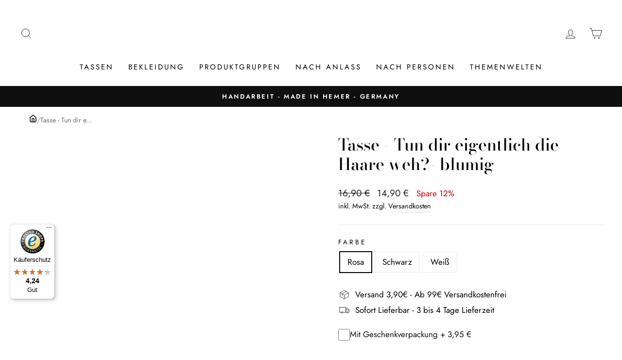

--- FILE ---
content_type: text/html; charset=utf-8
request_url: https://www.tassenbrennerei.de/products/tasse-tun-dir-eigentlich-die-haare-weh-blumig
body_size: 75248
content:
<!doctype html>
<html class="no-js" lang="de" dir="ltr">
<head>
	<script id="pandectes-rules">   /* PANDECTES-GDPR: DO NOT MODIFY AUTO GENERATED CODE OF THIS SCRIPT */      window.PandectesSettings = {"store":{"id":55074422943,"plan":"premium","theme":"270224 | Tassenbrennerei","primaryLocale":"de","adminMode":false},"tsPublished":1709046105,"declaration":{"showPurpose":false,"showProvider":false,"showDateGenerated":true},"language":{"languageMode":"Single","fallbackLanguage":"de","languageDetection":"browser","languagesSupported":[]},"texts":{"managed":{"headerText":{"de":"Wir respektieren deine Privatsphäre"},"consentText":{"de":"Diese Website verwendet Cookies, um Ihnen das beste Erlebnis zu bieten."},"dismissButtonText":{"de":"Okay"},"linkText":{"de":"Mehr erfahren"},"imprintText":{"de":"Impressum"},"preferencesButtonText":{"de":"Einstellungen"},"allowButtonText":{"de":"Annehmen"},"denyButtonText":{"de":"Ablehnen"},"leaveSiteButtonText":{"de":"Diese Seite verlassen"},"cookiePolicyText":{"de":"Cookie-Richtlinie"},"preferencesPopupTitleText":{"de":"Einwilligungseinstellungen verwalten"},"preferencesPopupIntroText":{"de":"Wir verwenden Cookies, um die Funktionalität der Website zu optimieren, die Leistung zu analysieren und Ihnen ein personalisiertes Erlebnis zu bieten. Einige Cookies sind für den ordnungsgemäßen Betrieb der Website unerlässlich. Diese Cookies können nicht deaktiviert werden. In diesem Fenster können Sie Ihre Präferenzen für Cookies verwalten."},"preferencesPopupCloseButtonText":{"de":"Schließen"},"preferencesPopupAcceptAllButtonText":{"de":"Alles Akzeptieren"},"preferencesPopupRejectAllButtonText":{"de":"Alles ablehnen"},"preferencesPopupSaveButtonText":{"de":"Auswahl speichern"},"accessSectionTitleText":{"de":"Datenübertragbarkeit"},"accessSectionParagraphText":{"de":"Sie haben das Recht, jederzeit auf Ihre Daten zuzugreifen."},"rectificationSectionTitleText":{"de":"Datenberichtigung"},"rectificationSectionParagraphText":{"de":"Sie haben das Recht, die Aktualisierung Ihrer Daten zu verlangen, wann immer Sie dies für angemessen halten."},"erasureSectionTitleText":{"de":"Recht auf Vergessenwerden"},"erasureSectionParagraphText":{"de":"Sie haben das Recht, die Löschung aller Ihrer Daten zu verlangen. Danach können Sie nicht mehr auf Ihr Konto zugreifen."},"declIntroText":{"de":"Wir verwenden Cookies, um die Funktionalität der Website zu optimieren, die Leistung zu analysieren und Ihnen ein personalisiertes Erlebnis zu bieten. Einige Cookies sind für den ordnungsgemäßen Betrieb der Website unerlässlich. Diese Cookies können nicht deaktiviert werden. In diesem Fenster können Sie Ihre Präferenzen für Cookies verwalten."}},"categories":{"strictlyNecessaryCookiesTitleText":{"de":"Unbedingt erforderlich"},"functionalityCookiesTitleText":{"de":"Funktionale Cookies"},"performanceCookiesTitleText":{"de":"Performance-Cookies"},"targetingCookiesTitleText":{"de":"Targeting-Cookies"},"unclassifiedCookiesTitleText":{"de":"Unklassifizierte Cookies"},"strictlyNecessaryCookiesDescriptionText":{"de":"Diese Cookies sind unerlässlich, damit Sie sich auf der Website bewegen und ihre Funktionen nutzen können, z. B. den Zugriff auf sichere Bereiche der Website. Ohne diese Cookies kann die Website nicht richtig funktionieren."},"functionalityCookiesDescriptionText":{"de":"Diese Cookies ermöglichen es der Website, verbesserte Funktionalität und Personalisierung bereitzustellen. Sie können von uns oder von Drittanbietern gesetzt werden, deren Dienste wir auf unseren Seiten hinzugefügt haben. Wenn Sie diese Cookies nicht zulassen, funktionieren einige oder alle dieser Dienste möglicherweise nicht richtig."},"performanceCookiesDescriptionText":{"de":"Diese Cookies ermöglichen es uns, die Leistung unserer Website zu überwachen und zu verbessern. Sie ermöglichen es uns beispielsweise, Besuche zu zählen, Verkehrsquellen zu identifizieren und zu sehen, welche Teile der Website am beliebtesten sind."},"targetingCookiesDescriptionText":{"de":"Diese Cookies können von unseren Werbepartnern über unsere Website gesetzt werden. Sie können von diesen Unternehmen verwendet werden, um ein Profil Ihrer Interessen zu erstellen und Ihnen relevante Werbung auf anderen Websites anzuzeigen. Sie speichern keine direkten personenbezogenen Daten, sondern basieren auf der eindeutigen Identifizierung Ihres Browsers und Ihres Internetgeräts. Wenn Sie diese Cookies nicht zulassen, erleben Sie weniger zielgerichtete Werbung."},"unclassifiedCookiesDescriptionText":{"de":"Unklassifizierte Cookies sind Cookies, die wir gerade zusammen mit den Anbietern einzelner Cookies klassifizieren."}},"auto":{"declName":{"de":"Name"},"declPath":{"de":"Weg"},"declType":{"de":"Typ"},"declDomain":{"de":"Domain"},"declPurpose":{"de":"Zweck"},"declProvider":{"de":"Anbieter"},"declRetention":{"de":"Speicherdauer"},"declFirstParty":{"de":"Erstanbieter"},"declThirdParty":{"de":"Drittanbieter"},"declSeconds":{"de":"Sekunden"},"declMinutes":{"de":"Minuten"},"declHours":{"de":"Std."},"declDays":{"de":"Tage"},"declMonths":{"de":"Monate"},"declYears":{"de":"Jahre"},"declSession":{"de":"Sitzung"},"cookiesDetailsText":{"de":"Cookie-Details"},"preferencesPopupAlwaysAllowedText":{"de":"Immer erlaubt"},"submitButton":{"de":"einreichen"},"submittingButton":{"de":"Senden..."},"cancelButton":{"de":"Abbrechen"},"guestsSupportInfoText":{"de":"Bitte loggen Sie sich mit Ihrem Kundenkonto ein, um fortzufahren."},"guestsSupportEmailPlaceholder":{"de":"E-Mail-Addresse"},"guestsSupportEmailValidationError":{"de":"Email ist ungültig"},"guestsSupportEmailSuccessTitle":{"de":"Vielen Dank für die Anfrage"},"guestsSupportEmailFailureTitle":{"de":"Ein Problem ist aufgetreten"},"guestsSupportEmailSuccessMessage":{"de":"Wenn Sie als Kunde dieses Shops registriert sind, erhalten Sie in Kürze eine E-Mail mit Anweisungen zum weiteren Vorgehen."},"guestsSupportEmailFailureMessage":{"de":"Ihre Anfrage wurde nicht übermittelt. Bitte versuchen Sie es erneut und wenn das Problem weiterhin besteht, wenden Sie sich an den Shop-Inhaber, um Hilfe zu erhalten."},"confirmationSuccessTitle":{"de":"Ihre Anfrage wurde bestätigt"},"confirmationFailureTitle":{"de":"Ein Problem ist aufgetreten"},"confirmationSuccessMessage":{"de":"Wir werden uns in Kürze zu Ihrem Anliegen bei Ihnen melden."},"confirmationFailureMessage":{"de":"Ihre Anfrage wurde nicht bestätigt. Bitte versuchen Sie es erneut und wenn das Problem weiterhin besteht, wenden Sie sich an den Ladenbesitzer, um Hilfe zu erhalten"},"consentSectionTitleText":{"de":"Ihre Cookie-Einwilligung"},"consentSectionNoConsentText":{"de":"Sie haben der Cookie-Richtlinie dieser Website nicht zugestimmt."},"consentSectionConsentedText":{"de":"Sie haben der Cookie-Richtlinie dieser Website zugestimmt am"},"consentStatus":{"de":"Einwilligungspräferenz"},"consentDate":{"de":"Zustimmungsdatum"},"consentId":{"de":"Einwilligungs-ID"},"consentSectionChangeConsentActionText":{"de":"Einwilligungspräferenz ändern"},"accessSectionGDPRRequestsActionText":{"de":"Anfragen betroffener Personen"},"accessSectionAccountInfoActionText":{"de":"persönliche Daten"},"accessSectionOrdersRecordsActionText":{"de":"Aufträge"},"accessSectionDownloadReportActionText":{"de":"Alles herunterladen"},"rectificationCommentPlaceholder":{"de":"Beschreiben Sie, was Sie aktualisieren möchten"},"rectificationCommentValidationError":{"de":"Kommentar ist erforderlich"},"rectificationSectionEditAccountActionText":{"de":"Fordern Sie ein Update an"},"erasureSectionRequestDeletionActionText":{"de":"Löschung personenbezogener Daten anfordern"}}},"library":{"previewMode":false,"fadeInTimeout":0,"defaultBlocked":7,"showLink":true,"showImprintLink":true,"enabled":true,"cookie":{"name":"_pandectes_gdpr","expiryDays":365,"secure":true},"dismissOnScroll":false,"dismissOnWindowClick":false,"dismissOnTimeout":false,"palette":{"popup":{"background":"#FFFFFF","backgroundForCalculations":{"a":1,"b":255,"g":255,"r":255},"text":"#000000"},"button":{"background":"transparent","backgroundForCalculations":{"a":1,"b":255,"g":255,"r":255},"text":"#000000","textForCalculation":{"a":1,"b":0,"g":0,"r":0},"border":"#000000"}},"content":{"href":"https://tassenbrennerei.myshopify.com/policies/privacy-policy","imprintHref":"/","close":"&#10005;","target":"","logo":"<img class=\"cc-banner-logo\" height=\"40\" width=\"40\" src=\"https://cdn.shopify.com/s/files/1/0550/7442/2943/t/16/assets/pandectes-logo.png?v=1709046104\" alt=\"Tassenbrennerei\" />"},"window":"<div role=\"dialog\" aria-live=\"polite\" aria-label=\"cookieconsent\" aria-describedby=\"cookieconsent:desc\" id=\"pandectes-banner\" class=\"cc-window-wrapper cc-bottom-left-wrapper\"><div class=\"pd-cookie-banner-window cc-window {{classes}}\"><!--googleoff: all-->{{children}}<!--googleon: all--></div></div>","compliance":{"opt-both":"<div class=\"cc-compliance cc-highlight\">{{deny}}{{allow}}</div>"},"type":"opt-both","layouts":{"basic":"{{logo}}{{messagelink}}{{compliance}}{{close}}"},"position":"bottom-left","theme":"wired","revokable":true,"animateRevokable":false,"revokableReset":false,"revokableLogoUrl":"https://cdn.shopify.com/s/files/1/0550/7442/2943/t/16/assets/pandectes-reopen-logo.png?v=1709046105","revokablePlacement":"bottom-left","revokableMarginHorizontal":15,"revokableMarginVertical":15,"static":false,"autoAttach":true,"hasTransition":true,"blacklistPage":[""]},"geolocation":{"brOnly":false,"caOnly":false,"euOnly":false,"jpOnly":false,"thOnly":false,"canadaOnly":false,"globalVisibility":true},"dsr":{"guestsSupport":false,"accessSectionDownloadReportAuto":false},"banner":{"resetTs":1682510114,"extraCss":"        .cc-banner-logo {max-width: 24em!important;}    @media(min-width: 768px) {.cc-window.cc-floating{max-width: 24em!important;width: 24em!important;}}    .cc-message, .cc-header, .cc-logo {text-align: left}    .cc-window-wrapper{z-index: 2147483647;}    .cc-window{z-index: 2147483647;font-family: inherit;}    .cc-header{font-family: inherit;}    .pd-cp-ui{font-family: inherit; background-color: #FFFFFF;color:#000000;}    button.pd-cp-btn, a.pd-cp-btn{}    input + .pd-cp-preferences-slider{background-color: rgba(0, 0, 0, 0.3)}    .pd-cp-scrolling-section::-webkit-scrollbar{background-color: rgba(0, 0, 0, 0.3)}    input:checked + .pd-cp-preferences-slider{background-color: rgba(0, 0, 0, 1)}    .pd-cp-scrolling-section::-webkit-scrollbar-thumb {background-color: rgba(0, 0, 0, 1)}    .pd-cp-ui-close{color:#000000;}    .pd-cp-preferences-slider:before{background-color: #FFFFFF}    .pd-cp-title:before {border-color: #000000!important}    .pd-cp-preferences-slider{background-color:#000000}    .pd-cp-toggle{color:#000000!important}    @media(max-width:699px) {.pd-cp-ui-close-top svg {fill: #000000}}    .pd-cp-toggle:hover,.pd-cp-toggle:visited,.pd-cp-toggle:active{color:#000000!important}    .pd-cookie-banner-window {box-shadow: 0 0 18px rgb(0 0 0 / 20%);}  ","customJavascript":null,"showPoweredBy":false,"hybridStrict":false,"cookiesBlockedByDefault":"7","isActive":false,"implicitSavePreferences":false,"cookieIcon":false,"blockBots":false,"showCookiesDetails":false,"hasTransition":true,"blockingPage":false,"showOnlyLandingPage":false,"leaveSiteUrl":"https://www.google.com","linkRespectStoreLang":false},"cookies":{"0":[{"name":"secure_customer_sig","domain":"www.tassenbrennerei.de","path":"/","provider":"Shopify","firstParty":true,"retention":"1 year(s)","expires":1,"unit":"declYears","purpose":{"de":"Used in connection with customer login."}},{"name":"cart_currency","domain":"www.tassenbrennerei.de","path":"/","provider":"Shopify","firstParty":true,"retention":"14 day(s)","expires":14,"unit":"declDays","purpose":{"de":"Used in connection with shopping cart."}},{"name":"_cmp_a","domain":".tassenbrennerei.de","path":"/","provider":"Shopify","firstParty":true,"retention":"24 hour(s)","expires":24,"unit":"declHours","purpose":{"de":"Used for managing customer privacy settings."}},{"name":"cart_ts","domain":"www.tassenbrennerei.de","path":"/","provider":"Shopify","firstParty":true,"retention":"14 day(s)","expires":14,"unit":"declDays","purpose":{"de":"Used in connection with checkout."}},{"name":"cart_sig","domain":"www.tassenbrennerei.de","path":"/","provider":"Shopify","firstParty":true,"retention":"14 day(s)","expires":14,"unit":"declDays","purpose":{"de":"Used in connection with checkout."}},{"name":"cart_ver","domain":"www.tassenbrennerei.de","path":"/","provider":"Shopify","firstParty":true,"retention":"14 day(s)","expires":14,"unit":"declDays","purpose":{"de":"Used in connection with shopping cart."}},{"name":"cart","domain":"www.tassenbrennerei.de","path":"/","provider":"Shopify","firstParty":true,"retention":"14 day(s)","expires":14,"unit":"declDays","purpose":{"de":"Used in connection with shopping cart."}},{"name":"keep_alive","domain":"www.tassenbrennerei.de","path":"/","provider":"Shopify","firstParty":true,"retention":"30 minute(s)","expires":30,"unit":"declMinutes","purpose":{"de":"Used in connection with buyer localization."}},{"name":"localization","domain":"www.tassenbrennerei.de","path":"/","provider":"Shopify","firstParty":true,"retention":"1 year(s)","expires":1,"unit":"declYears","purpose":{"de":"Shopify store localization"}},{"name":"_secure_session_id","domain":"www.tassenbrennerei.de","path":"/","provider":"Shopify","firstParty":true,"retention":"24 hour(s)","expires":24,"unit":"declHours","purpose":{"de":"Used in connection with navigation through a storefront."}}],"1":[{"name":"_hjSession_3363872","domain":".tassenbrennerei.de","path":"/","provider":"Hotjar","firstParty":true,"retention":"30 minute(s)","expires":30,"unit":"declMinutes","purpose":{"de":"Used by Hotjar to provide functions across pages."}},{"name":"_hjSessionUser_3363872","domain":".tassenbrennerei.de","path":"/","provider":"Hotjar","firstParty":true,"retention":"1 year(s)","expires":1,"unit":"declYears","purpose":{"de":"Used by Hotjar to store a unique user ID."}}],"2":[{"name":"_s","domain":".tassenbrennerei.de","path":"/","provider":"Shopify","firstParty":true,"retention":"30 minute(s)","expires":30,"unit":"declMinutes","purpose":{"de":"Shopify analytics."}},{"name":"_orig_referrer","domain":".tassenbrennerei.de","path":"/","provider":"Shopify","firstParty":true,"retention":"14 day(s)","expires":14,"unit":"declDays","purpose":{"de":"Tracks landing pages."}},{"name":"_y","domain":".tassenbrennerei.de","path":"/","provider":"Shopify","firstParty":true,"retention":"1 year(s)","expires":1,"unit":"declYears","purpose":{"de":"Shopify analytics."}},{"name":"_shopify_s","domain":".tassenbrennerei.de","path":"/","provider":"Shopify","firstParty":true,"retention":"30 minute(s)","expires":30,"unit":"declMinutes","purpose":{"de":"Shopify analytics."}},{"name":"_gat","domain":".tassenbrennerei.de","path":"/","provider":"Google","firstParty":true,"retention":"44 second(s)","expires":44,"unit":"declSeconds","purpose":{"de":"Cookie is placed by Google Analytics to filter requests from bots."}},{"name":"_ga_D98XTHS6XW","domain":".tassenbrennerei.de","path":"/","provider":"Google","firstParty":true,"retention":"1 year(s)","expires":1,"unit":"declYears","purpose":{"de":"Cookie is set by Google Analytics with unknown functionality"}},{"name":"_gat_gtag_UA_135073123_1","domain":".tassenbrennerei.de","path":"/","provider":"Google","firstParty":true,"retention":"44 second(s)","expires":44,"unit":"declSeconds","purpose":{"de":"Cookie is placed by Google Analytics to filter requests from bots."}},{"name":"_shopify_sa_t","domain":".tassenbrennerei.de","path":"/","provider":"Shopify","firstParty":true,"retention":"30 minute(s)","expires":30,"unit":"declMinutes","purpose":{"de":"Shopify analytics relating to marketing & referrals."}},{"name":"_gid","domain":".tassenbrennerei.de","path":"/","provider":"Google","firstParty":true,"retention":"24 hour(s)","expires":24,"unit":"declHours","purpose":{"de":"Cookie is placed by Google Analytics to count and track pageviews."}},{"name":"_landing_page","domain":".tassenbrennerei.de","path":"/","provider":"Shopify","firstParty":true,"retention":"14 day(s)","expires":14,"unit":"declDays","purpose":{"de":"Tracks landing pages."}},{"name":"_shopify_y","domain":".tassenbrennerei.de","path":"/","provider":"Shopify","firstParty":true,"retention":"1 year(s)","expires":1,"unit":"declYears","purpose":{"de":"Shopify analytics."}},{"name":"_shopify_sa_p","domain":".tassenbrennerei.de","path":"/","provider":"Shopify","firstParty":true,"retention":"30 minute(s)","expires":30,"unit":"declMinutes","purpose":{"de":"Shopify analytics relating to marketing & referrals."}},{"name":"_ga","domain":".tassenbrennerei.de","path":"/","provider":"Google","firstParty":true,"retention":"1 year(s)","expires":1,"unit":"declYears","purpose":{"de":"Cookie is set by Google Analytics with unknown functionality"}}],"4":[{"name":"_fbp","domain":".tassenbrennerei.de","path":"/","provider":"Facebook","firstParty":true,"retention":"90 day(s)","expires":90,"unit":"declDays","purpose":{"de":"Cookie is placed by Facebook to track visits across websites."}},{"name":"_gcl_au","domain":".tassenbrennerei.de","path":"/","provider":"Google","firstParty":true,"retention":"90 day(s)","expires":90,"unit":"declDays","purpose":{"de":"Cookie is placed by Google Tag Manager to track conversions."}},{"name":"IDE","domain":".doubleclick.net","path":"/","provider":"Google","firstParty":true,"retention":"1 year(s)","expires":1,"unit":"declYears","purpose":{"de":"To measure the visitors’ actions after they click through from an advert. Expires after 1 year."}},{"name":"_pin_unauth","domain":".tassenbrennerei.de","path":"/","provider":"Pinterest","firstParty":true,"retention":"1 year(s)","expires":1,"unit":"declYears","purpose":{"de":"Used to group actions for users who cannot be identified by Pinterest."}}],"8":[{"name":"_hjIncludedInSessionSample_3363872","domain":".tassenbrennerei.de","path":"/","provider":"Unknown","firstParty":true,"retention":"2 minute(s)","expires":2,"unit":"declMinutes","purpose":{"de":""}},{"name":"_hjAbsoluteSessionInProgress","domain":".tassenbrennerei.de","path":"/","provider":"Unknown","firstParty":true,"retention":"30 minute(s)","expires":30,"unit":"declMinutes","purpose":{"de":""}},{"name":"_ttp","domain":".tiktok.com","path":"/","provider":"Unknown","firstParty":true,"retention":"1 year(s)","expires":1,"unit":"declYears","purpose":{"de":""}},{"name":"_tt_enable_cookie","domain":".tassenbrennerei.de","path":"/","provider":"Unknown","firstParty":true,"retention":"1 year(s)","expires":1,"unit":"declYears","purpose":{"de":""}},{"name":"u8x7eovwf3h6_uid","domain":".ad-srv.net","path":"/","provider":"Unknown","firstParty":true,"retention":"90 day(s)","expires":90,"unit":"declDays","purpose":{"de":""}},{"name":"mt_misc","domain":".mathtag.com","path":"/","provider":"Unknown","firstParty":true,"retention":"30 day(s)","expires":30,"unit":"declDays","purpose":{"de":""}},{"name":"jg2kf3qb0kis_uid","domain":".ad-srv.net","path":"/","provider":"Unknown","firstParty":true,"retention":"90 day(s)","expires":90,"unit":"declDays","purpose":{"de":""}},{"name":"kdb0xdq3ls8m_uid","domain":".ad-srv.net","path":"/","provider":"Unknown","firstParty":true,"retention":"90 day(s)","expires":90,"unit":"declDays","purpose":{"de":""}},{"name":"_hjFirstSeen","domain":".tassenbrennerei.de","path":"/","provider":"Unknown","firstParty":true,"retention":"30 minute(s)","expires":30,"unit":"declMinutes","purpose":{"de":""}},{"name":"uuid","domain":".mathtag.com","path":"/","provider":"Unknown","firstParty":true,"retention":"1 year(s)","expires":1,"unit":"declYears","purpose":{"de":""}},{"name":"_ttp","domain":".tassenbrennerei.de","path":"/","provider":"Unknown","firstParty":true,"retention":"1 year(s)","expires":1,"unit":"declYears","purpose":{"de":""}},{"name":"UserID1","domain":".adfarm1.adition.com","path":"/","provider":"Unknown","firstParty":true,"retention":"90 day(s)","expires":90,"unit":"declDays","purpose":{"de":""}}]},"blocker":{"isActive":false,"googleConsentMode":{"id":"","analyticsId":"","isActive":false,"adStorageCategory":4,"analyticsStorageCategory":2,"personalizationStorageCategory":1,"functionalityStorageCategory":1,"customEvent":true,"securityStorageCategory":0,"redactData":true,"urlPassthrough":false},"facebookPixel":{"id":"","isActive":false,"ldu":false},"rakuten":{"isActive":false,"cmp":false,"ccpa":false},"gpcIsActive":false,"defaultBlocked":7,"patterns":{"whiteList":[],"blackList":{"1":[],"2":[],"4":[],"8":[]},"iframesWhiteList":[],"iframesBlackList":{"1":[],"2":[],"4":[],"8":[]},"beaconsWhiteList":[],"beaconsBlackList":{"1":[],"2":[],"4":[],"8":[]}}}}      !function(){"use strict";window.PandectesRules=window.PandectesRules||{},window.PandectesRules.manualBlacklist={1:[],2:[],4:[]},window.PandectesRules.blacklistedIFrames={1:[],2:[],4:[]},window.PandectesRules.blacklistedCss={1:[],2:[],4:[]},window.PandectesRules.blacklistedBeacons={1:[],2:[],4:[]};var e="javascript/blocked",t="_pandectes_gdpr";function n(e){return new RegExp(e.replace(/[/\\.+?$()]/g,"\\$&").replace("*","(.*)"))}var a=function(e){try{return JSON.parse(e)}catch(e){return!1}},r=function(e){var t=arguments.length>1&&void 0!==arguments[1]?arguments[1]:"log",n=new URLSearchParams(window.location.search);n.get("log")&&console[t]("PandectesRules: ".concat(e))};function i(e,t){var n=Object.keys(e);if(Object.getOwnPropertySymbols){var a=Object.getOwnPropertySymbols(e);t&&(a=a.filter((function(t){return Object.getOwnPropertyDescriptor(e,t).enumerable}))),n.push.apply(n,a)}return n}function o(e){for(var t=1;t<arguments.length;t++){var n=null!=arguments[t]?arguments[t]:{};t%2?i(Object(n),!0).forEach((function(t){s(e,t,n[t])})):Object.getOwnPropertyDescriptors?Object.defineProperties(e,Object.getOwnPropertyDescriptors(n)):i(Object(n)).forEach((function(t){Object.defineProperty(e,t,Object.getOwnPropertyDescriptor(n,t))}))}return e}function s(e,t,n){return t in e?Object.defineProperty(e,t,{value:n,enumerable:!0,configurable:!0,writable:!0}):e[t]=n,e}function c(e,t){return function(e){if(Array.isArray(e))return e}(e)||function(e,t){var n=null==e?null:"undefined"!=typeof Symbol&&e[Symbol.iterator]||e["@@iterator"];if(null==n)return;var a,r,i=[],o=!0,s=!1;try{for(n=n.call(e);!(o=(a=n.next()).done)&&(i.push(a.value),!t||i.length!==t);o=!0);}catch(e){s=!0,r=e}finally{try{o||null==n.return||n.return()}finally{if(s)throw r}}return i}(e,t)||u(e,t)||function(){throw new TypeError("Invalid attempt to destructure non-iterable instance.\nIn order to be iterable, non-array objects must have a [Symbol.iterator]() method.")}()}function l(e){return function(e){if(Array.isArray(e))return d(e)}(e)||function(e){if("undefined"!=typeof Symbol&&null!=e[Symbol.iterator]||null!=e["@@iterator"])return Array.from(e)}(e)||u(e)||function(){throw new TypeError("Invalid attempt to spread non-iterable instance.\nIn order to be iterable, non-array objects must have a [Symbol.iterator]() method.")}()}function u(e,t){if(e){if("string"==typeof e)return d(e,t);var n=Object.prototype.toString.call(e).slice(8,-1);return"Object"===n&&e.constructor&&(n=e.constructor.name),"Map"===n||"Set"===n?Array.from(e):"Arguments"===n||/^(?:Ui|I)nt(?:8|16|32)(?:Clamped)?Array$/.test(n)?d(e,t):void 0}}function d(e,t){(null==t||t>e.length)&&(t=e.length);for(var n=0,a=new Array(t);n<t;n++)a[n]=e[n];return a}var p=window.PandectesRulesSettings||window.PandectesSettings,f=!(void 0===window.dataLayer||!Array.isArray(window.dataLayer)||!window.dataLayer.some((function(e){return"pandectes_full_scan"===e.event})));r("userAgent -> ".concat(window.navigator.userAgent.substring(0,50)));var g=function(){var e,n=arguments.length>0&&void 0!==arguments[0]?arguments[0]:t,r="; "+document.cookie,i=r.split("; "+n+"=");if(i.length<2)e={};else{var o=i.pop(),s=o.split(";");e=window.atob(s.shift())}var c=a(e);return!1!==c?c:e}(),y=p.banner.isActive,h=p.blocker,m=h.defaultBlocked,w=h.patterns,v=g&&null!==g.preferences&&void 0!==g.preferences?g.preferences:null,b=f?0:y?null===v?m:v:0,k={1:0==(1&b),2:0==(2&b),4:0==(4&b)},L=w.blackList,S=w.whiteList,_=w.iframesBlackList,P=w.iframesWhiteList,A=w.beaconsBlackList,C=w.beaconsWhiteList,B={blackList:[],whiteList:[],iframesBlackList:{1:[],2:[],4:[],8:[]},iframesWhiteList:[],beaconsBlackList:{1:[],2:[],4:[],8:[]},beaconsWhiteList:[]};[1,2,4].map((function(e){var t;k[e]||((t=B.blackList).push.apply(t,l(L[e].length?L[e].map(n):[])),B.iframesBlackList[e]=_[e].length?_[e].map(n):[],B.beaconsBlackList[e]=A[e].length?A[e].map(n):[])})),B.whiteList=S.length?S.map(n):[],B.iframesWhiteList=P.length?P.map(n):[],B.beaconsWhiteList=C.length?C.map(n):[];var E={scripts:[],iframes:{1:[],2:[],4:[]},beacons:{1:[],2:[],4:[]},css:{1:[],2:[],4:[]}},j=function(t,n){return t&&(!n||n!==e)&&(!B.blackList||B.blackList.some((function(e){return e.test(t)})))&&(!B.whiteList||B.whiteList.every((function(e){return!e.test(t)})))},O=function(e){var t=e.getAttribute("src");return B.blackList&&B.blackList.every((function(e){return!e.test(t)}))||B.whiteList&&B.whiteList.some((function(e){return e.test(t)}))},I=function(e,t){var n=B.iframesBlackList[t],a=B.iframesWhiteList;return e&&(!n||n.some((function(t){return t.test(e)})))&&(!a||a.every((function(t){return!t.test(e)})))},R=function(e,t){var n=B.beaconsBlackList[t],a=B.beaconsWhiteList;return e&&(!n||n.some((function(t){return t.test(e)})))&&(!a||a.every((function(t){return!t.test(e)})))},T=new MutationObserver((function(e){for(var t=0;t<e.length;t++)for(var n=e[t].addedNodes,a=0;a<n.length;a++){var r=n[a],i=r.dataset&&r.dataset.cookiecategory;if(1===r.nodeType&&"LINK"===r.tagName){var o=r.dataset&&r.dataset.href;if(o&&i)switch(i){case"functionality":case"C0001":E.css[1].push(o);break;case"performance":case"C0002":E.css[2].push(o);break;case"targeting":case"C0003":E.css[4].push(o)}}}})),x=new MutationObserver((function(t){for(var n=0;n<t.length;n++)for(var a=t[n].addedNodes,r=function(t){var n=a[t],r=n.src||n.dataset&&n.dataset.src,i=n.dataset&&n.dataset.cookiecategory;if(1===n.nodeType&&"IFRAME"===n.tagName){if(r){var o=!1;I(r,1)||"functionality"===i||"C0001"===i?(o=!0,E.iframes[1].push(r)):I(r,2)||"performance"===i||"C0002"===i?(o=!0,E.iframes[2].push(r)):(I(r,4)||"targeting"===i||"C0003"===i)&&(o=!0,E.iframes[4].push(r)),o&&(n.removeAttribute("src"),n.setAttribute("data-src",r))}}else if(1===n.nodeType&&"IMG"===n.tagName){if(r){var s=!1;R(r,1)?(s=!0,E.beacons[1].push(r)):R(r,2)?(s=!0,E.beacons[2].push(r)):R(r,4)&&(s=!0,E.beacons[4].push(r)),s&&(n.removeAttribute("src"),n.setAttribute("data-src",r))}}else if(1===n.nodeType&&"LINK"===n.tagName){var c=n.dataset&&n.dataset.href;if(c&&i)switch(i){case"functionality":case"C0001":E.css[1].push(c);break;case"performance":case"C0002":E.css[2].push(c);break;case"targeting":case"C0003":E.css[4].push(c)}}else if(1===n.nodeType&&"SCRIPT"===n.tagName){var l=n.type,u=!1;if(j(r,l))u=!0;else if(r&&i)switch(i){case"functionality":case"C0001":u=!0,window.PandectesRules.manualBlacklist[1].push(r);break;case"performance":case"C0002":u=!0,window.PandectesRules.manualBlacklist[2].push(r);break;case"targeting":case"C0003":u=!0,window.PandectesRules.manualBlacklist[4].push(r)}if(u){E.scripts.push([n,l]),n.type=e;n.addEventListener("beforescriptexecute",(function t(a){n.getAttribute("type")===e&&a.preventDefault(),n.removeEventListener("beforescriptexecute",t)})),n.parentElement&&n.parentElement.removeChild(n)}}},i=0;i<a.length;i++)r(i)})),N=document.createElement,D={src:Object.getOwnPropertyDescriptor(HTMLScriptElement.prototype,"src"),type:Object.getOwnPropertyDescriptor(HTMLScriptElement.prototype,"type")};window.PandectesRules.unblockCss=function(e){var t=E.css[e]||[];t.length&&r("Unblocking CSS for ".concat(e)),t.forEach((function(e){var t=document.querySelector('link[data-href^="'.concat(e,'"]'));t.removeAttribute("data-href"),t.href=e})),E.css[e]=[]},window.PandectesRules.unblockIFrames=function(e){var t=E.iframes[e]||[];t.length&&r("Unblocking IFrames for ".concat(e)),B.iframesBlackList[e]=[],t.forEach((function(e){var t=document.querySelector('iframe[data-src^="'.concat(e,'"]'));t.removeAttribute("data-src"),t.src=e})),E.iframes[e]=[]},window.PandectesRules.unblockBeacons=function(e){var t=E.beacons[e]||[];t.length&&r("Unblocking Beacons for ".concat(e)),B.beaconsBlackList[e]=[],t.forEach((function(e){var t=document.querySelector('img[data-src^="'.concat(e,'"]'));t.removeAttribute("data-src"),t.src=e})),E.beacons[e]=[]},window.PandectesRules.unblockInlineScripts=function(e){var t=1===e?"functionality":2===e?"performance":"targeting";document.querySelectorAll('script[type="javascript/blocked"][data-cookiecategory="'.concat(t,'"]')).forEach((function(e){var t=e.textContent;e.parentNode.removeChild(e);var n=document.createElement("script");n.type="text/javascript",n.textContent=t,document.body.appendChild(n)}))},window.PandectesRules.unblock=function(t){t.length<1?(B.blackList=[],B.whiteList=[],B.iframesBlackList=[],B.iframesWhiteList=[]):(B.blackList&&(B.blackList=B.blackList.filter((function(e){return t.every((function(t){return"string"==typeof t?!e.test(t):t instanceof RegExp?e.toString()!==t.toString():void 0}))}))),B.whiteList&&(B.whiteList=[].concat(l(B.whiteList),l(t.map((function(e){if("string"==typeof e){var t=".*"+n(e)+".*";if(B.whiteList.every((function(e){return e.toString()!==t.toString()})))return new RegExp(t)}else if(e instanceof RegExp&&B.whiteList.every((function(t){return t.toString()!==e.toString()})))return e;return null})).filter(Boolean)))));for(var a=document.querySelectorAll('script[type="'.concat(e,'"]')),i=0;i<a.length;i++){var o=a[i];O(o)&&(E.scripts.push([o,"application/javascript"]),o.parentElement.removeChild(o))}var s=0;l(E.scripts).forEach((function(e,t){var n=c(e,2),a=n[0],r=n[1];if(O(a)){for(var i=document.createElement("script"),o=0;o<a.attributes.length;o++){var l=a.attributes[o];"src"!==l.name&&"type"!==l.name&&i.setAttribute(l.name,a.attributes[o].value)}i.setAttribute("src",a.src),i.setAttribute("type",r||"application/javascript"),document.head.appendChild(i),E.scripts.splice(t-s,1),s++}})),0==B.blackList.length&&0===B.iframesBlackList[1].length&&0===B.iframesBlackList[2].length&&0===B.iframesBlackList[4].length&&0===B.beaconsBlackList[1].length&&0===B.beaconsBlackList[2].length&&0===B.beaconsBlackList[4].length&&(r("Disconnecting observers"),x.disconnect(),T.disconnect())};var M,W,z=p.store.adminMode,F=p.blocker,U=F.defaultBlocked;M=function(){!function(){var e=window.Shopify.trackingConsent;if(!1!==e.shouldShowBanner()||null!==v||7!==U)try{var t=z&&!(window.Shopify&&window.Shopify.AdminBarInjector),n={preferences:0==(1&b)||f||t,analytics:0==(2&b)||f||t,marketing:0==(4&b)||f||t};e.firstPartyMarketingAllowed()===n.marketing&&e.analyticsProcessingAllowed()===n.analytics&&e.preferencesProcessingAllowed()===n.preferences||e.setTrackingConsent(n,(function(e){e&&e.error?r("Shopify.customerPrivacy API - failed to setTrackingConsent"):r("Shopify.customerPrivacy API - setTrackingConsent(".concat(JSON.stringify(n),")"))}))}catch(e){r("Shopify.customerPrivacy API - exception")}}(),function(){var e=window.Shopify.trackingConsent,t=e.currentVisitorConsent();if(F.gpcIsActive&&"CCPA"===e.getRegulation()&&"no"===t.gpc&&"yes"!==t.sale_of_data){var n={sale_of_data:!1};e.setTrackingConsent(n,(function(e){e&&e.error?r("Shopify.customerPrivacy API - failed to setTrackingConsent({".concat(JSON.stringify(n),")")):r("Shopify.customerPrivacy API - setTrackingConsent(".concat(JSON.stringify(n),")"))}))}}()},W=null,window.Shopify&&window.Shopify.loadFeatures&&window.Shopify.trackingConsent?M():W=setInterval((function(){window.Shopify&&window.Shopify.loadFeatures&&(clearInterval(W),window.Shopify.loadFeatures([{name:"consent-tracking-api",version:"0.1"}],(function(e){e?r("Shopify.customerPrivacy API - failed to load"):(r("Shopify.customerPrivacy API - loaded"),r("Shopify.customerPrivacy.shouldShowBanner() -> "+window.Shopify.trackingConsent.shouldShowBanner()),M())})))}),10);var q=p.banner.isActive,J=p.blocker.googleConsentMode,H=J.isActive,$=J.customEvent,G=J.id,K=J.analyticsId,V=J.redactData,Y=J.urlPassthrough,Q=J.adStorageCategory,X=J.analyticsStorageCategory,Z=J.functionalityStorageCategory,ee=J.personalizationStorageCategory,te=J.securityStorageCategory,ne=J.dataLayerProperty,ae=void 0===ne?"dataLayer":ne;function re(){window[ae].push(arguments)}window[ae]=window[ae]||[];var ie,oe,se={hasInitialized:!1,ads_data_redaction:!1,url_passthrough:!1,data_layer_property:"dataLayer",storage:{ad_storage:"granted",ad_user_data:"granted",ad_personalization:"granted",analytics_storage:"granted",functionality_storage:"granted",personalization_storage:"granted",security_storage:"granted",wait_for_update:500}};if(q&&H){var ce=0==(b&Q)?"granted":"denied",le=0==(b&X)?"granted":"denied",ue=0==(b&Z)?"granted":"denied",de=0==(b&ee)?"granted":"denied",pe=0==(b&te)?"granted":"denied";if(se.hasInitialized=!0,se.ads_data_redaction="denied"===ce&&V,se.url_passthrough=Y,se.storage.ad_storage=ce,se.storage.ad_user_data=ce,se.storage.ad_personalization=ce,se.storage.analytics_storage=le,se.storage.functionality_storage=ue,se.storage.personalization_storage=de,se.storage.security_storage=pe,se.data_layer_property=ae||"dataLayer",se.ads_data_redaction&&re("set","ads_data_redaction",se.ads_data_redaction),se.url_passthrough&&re("set","url_passthrough",se.url_passthrough),re("consent","default",se.storage),r("Google consent mode initialized"),G.length){console.log("adding google tag manager",G,se.data_layer_property),window[se.data_layer_property].push({"gtm.start":(new Date).getTime(),event:"gtm.js"}),window[se.data_layer_property].push({"pandectes.start":(new Date).getTime(),event:"pandectes-rules.min.js"});var fe=document.createElement("script"),ge="dataLayer"!==se.data_layer_property?"&l=".concat(se.data_layer_property):"";fe.async=!0,fe.src="https://www.googletagmanager.com/gtm.js?id=".concat(G).concat(ge),document.head.appendChild(fe)}if(K.length){console.log("adding analytics"),window[se.data_layer_property].push({"pandectes.start":(new Date).getTime(),event:"pandectes-rules.min.js"});var ye=document.createElement("script");ye.async=!0,ye.src="https://www.googletagmanager.com/gtag/js?id=".concat(K),document.head.appendChild(ye),re("js",new Date),re("config",K)}}q&&$&&(oe=7===(ie=b)?"deny":0===ie?"allow":"mixed",window[ae].push({event:"Pandectes_Consent_Update",pandectes_status:oe,pandectes_categories:{C0000:"allow",C0001:k[1]?"allow":"deny",C0002:k[2]?"allow":"deny",C0003:k[4]?"allow":"deny"}}),r("PandectesCustomEvent pushed to the dataLayer")),window.PandectesRules.gcm=se;var he=p.banner.isActive,me=p.blocker.isActive;r("Blocker -> "+(me?"Active":"Inactive")),r("Banner -> "+(he?"Active":"Inactive")),r("ActualPrefs -> "+b);var we=null===v&&/\/checkouts\//.test(window.location.pathname);0!==b&&!1===f&&me&&!we?(r("Blocker will execute"),document.createElement=function(){for(var t=arguments.length,n=new Array(t),a=0;a<t;a++)n[a]=arguments[a];if("script"!==n[0].toLowerCase())return N.bind?N.bind(document).apply(void 0,n):N;var r=N.bind(document).apply(void 0,n);try{Object.defineProperties(r,{src:o(o({},D.src),{},{set:function(t){j(t,r.type)&&D.type.set.call(this,e),D.src.set.call(this,t)}}),type:o(o({},D.type),{},{get:function(){var t=D.type.get.call(this);return t===e||j(this.src,t)?null:t},set:function(t){var n=j(r.src,r.type)?e:t;D.type.set.call(this,n)}})}),r.setAttribute=function(t,n){if("type"===t){var a=j(r.src,r.type)?e:n;D.type.set.call(r,a)}else"src"===t?(j(n,r.type)&&D.type.set.call(r,e),D.src.set.call(r,n)):HTMLScriptElement.prototype.setAttribute.call(r,t,n)}}catch(e){console.warn("Yett: unable to prevent script execution for script src ",r.src,".\n",'A likely cause would be because you are using a third-party browser extension that monkey patches the "document.createElement" function.')}return r},x.observe(document.documentElement,{childList:!0,subtree:!0}),T.observe(document.documentElement,{childList:!0,subtree:!0})):r("Blocker will not execute")}();
</script><link rel="preconnect" href="https://scripting.tracify.ai" />
<link rel="preload" as="script" href="https://scripting.tracify.ai/tracifyv2.js?csid=9aa9869b-f5c1-40c2-a0f4-78868289db18">
<script async src="https://scripting.tracify.ai/tracifyv2.js?csid=9aa9869b-f5c1-40c2-a0f4-78868289db18"></script>
	
  <!-- This code and theme was edited by JonBit Shopdesign -->



<!-- seo-booster-json-ld-Breadcrumb -->
<script type="application/ld+json">
    {
        "@context": "http://schema.org",
        "@type": "BreadcrumbList",
        "itemListElement": [{
            "@type": "ListItem",
            "position": 1,
            "item": {
                "@type": "Website",
                "@id": "https://www.tassenbrennerei.de",
                "name": "Tassenbrennerei"
            }
        }]

 }
</script>



<!-- seo-booster-json-ld-store -->

<!-- seo-booster-website -->
<script type="application/ld+json">
{
   "@context": "http://schema.org",
   "@type": "WebSite",
   "url": "https://www.tassenbrennerei.de/",
   "potentialAction": {
     "@type": "SearchAction",
     "target": "https://www.tassenbrennerei.de/search?q={search_term_string}",
     "query-input": "required name=search_term_string"
   }
}
</script>
<!-- end-seo-booster-website -->

<!-- seo-booster-organization -->
<script type="application/ld+json">
{
	"@context": "http://schema.org",
	"@type": "Organization","name": "Tassenbrennrei","url": "https://www.tassenbrennerei.de","logo": "https://sb.secomapp.com/images/artwork/sb_logo_71732.png"

	,"sameAs" : [
	
		"www.tassenbrennerei.de",
	
		"https://www.tiktok.com/@tassenbrennerei",
	
		"https://www.youtube.com/channel/UCbh-KvlUY9VkALC7HmMgeeA",
	
		"https://www.instagram.com/tassenbrennerei/",
	
		"https://twitter.com/tassenbrennerei",
	
		"https://www.tassenbrennerei.de/collections/abschihttps://www.facebook.com/Tassenbrennerei/edsgeschenk-kita-erzieherin-erzieher"
	
	]}
</script>
<!-- end-seo-booster-organization -->


<!-- End - seo-booster-json-ld-store -->


<script>
  document.addEventListener("DOMContentLoaded", function() {
    var head = document.head;
    var r = document.createElement('script');
    r.type = "module";
    r.integrity = "sha384-MWfCL6g1OTGsbSwfuMHc8+8J2u71/LA8dzlIN3ycajckxuZZmF+DNjdm7O6H3PSq";
    r.src = "//instant.page/5.1.1";
    r.defer = true;
    head.appendChild(r);
  });
</script>


  <meta charset="utf-8">
  <meta http-equiv="X-UA-Compatible" content="IE=edge,chrome=1">
  <meta name="viewport" content="width=device-width,initial-scale=1">
  <meta name="theme-color" content="#f9ca4f">
  <link rel="canonical" href="https://www.tassenbrennerei.de/products/tasse-tun-dir-eigentlich-die-haare-weh-blumig">
  <link rel="preconnect" href="https://cdn.shopify.com">
  <link rel="preconnect" href="https://fonts.shopifycdn.com">
  <link rel="dns-prefetch" href="https://productreviews.shopifycdn.com">
  <link rel="dns-prefetch" href="https://ajax.googleapis.com">
  <link rel="dns-prefetch" href="https://maps.googleapis.com">
  <link rel="dns-prefetch" href="https://maps.gstatic.com"><link rel="shortcut icon" href="//www.tassenbrennerei.de/cdn/shop/files/Tassenbrennerei_Favicon_32x32px_32x32.png?v=1616581729" type="image/png" /><img alt="" width="99999" height="99999" style="pointer-events: none; position: absolute; top: 0; left: 0; width: 96vw; height: 96vh; max-width: 99vw; max-height: 99vh;z-index:-1" src="[data-uri]"><title>Tasse - Tun dir eigentlich die Haare weh? - 🌸 blumig 🌸
&ndash; Tassenbrennerei
</title>


  
<meta name="description" content="🌸 Blümchen-Tasse 🌸 mit Spruch: Tun dir eigentlich die Haare weh?"><meta property="og:site_name" content="Tassenbrennerei">
  <meta property="og:url" content="https://www.tassenbrennerei.de/products/tasse-tun-dir-eigentlich-die-haare-weh-blumig">
  <meta property="og:title" content="Tasse - Tun dir eigentlich die Haare weh?- blumig">
  <meta property="og:type" content="product">
  <meta property="og:description" content="🌸 Blümchen-Tasse 🌸 mit Spruch: Tun dir eigentlich die Haare weh?"><meta property="og:image" content="http://www.tassenbrennerei.de/cdn/shop/files/bild-tasse-tun-dir-eigentlich-die-haare-weh-blumig-873816_1762842941.webp?v=1762993252">
    <meta property="og:image:secure_url" content="https://www.tassenbrennerei.de/cdn/shop/files/bild-tasse-tun-dir-eigentlich-die-haare-weh-blumig-873816_1762842941.webp?v=1762993252">
    <meta property="og:image:width" content="1600">
    <meta property="og:image:height" content="1600"><meta name="twitter:site" content="@">
  <meta name="twitter:card" content="summary_large_image">
  <meta name="twitter:title" content="Tasse - Tun dir eigentlich die Haare weh?- blumig">
  <meta name="twitter:description" content="🌸 Blümchen-Tasse 🌸 mit Spruch: Tun dir eigentlich die Haare weh?">
<style data-shopify>@font-face {
  font-family: "Bodoni Moda";
  font-weight: 500;
  font-style: normal;
  font-display: swap;
  src: url("//www.tassenbrennerei.de/cdn/fonts/bodoni_moda/bodonimoda_n5.36d0da1db617c453fb46e8089790ab6dc72c2356.woff2") format("woff2"),
       url("//www.tassenbrennerei.de/cdn/fonts/bodoni_moda/bodonimoda_n5.40f612bab009769f87511096f185d9228ad3baa3.woff") format("woff");
}

  @font-face {
  font-family: Jost;
  font-weight: 400;
  font-style: normal;
  font-display: swap;
  src: url("//www.tassenbrennerei.de/cdn/fonts/jost/jost_n4.d47a1b6347ce4a4c9f437608011273009d91f2b7.woff2") format("woff2"),
       url("//www.tassenbrennerei.de/cdn/fonts/jost/jost_n4.791c46290e672b3f85c3d1c651ef2efa3819eadd.woff") format("woff");
}


  @font-face {
  font-family: Jost;
  font-weight: 600;
  font-style: normal;
  font-display: swap;
  src: url("//www.tassenbrennerei.de/cdn/fonts/jost/jost_n6.ec1178db7a7515114a2d84e3dd680832b7af8b99.woff2") format("woff2"),
       url("//www.tassenbrennerei.de/cdn/fonts/jost/jost_n6.b1178bb6bdd3979fef38e103a3816f6980aeaff9.woff") format("woff");
}

  @font-face {
  font-family: Jost;
  font-weight: 400;
  font-style: italic;
  font-display: swap;
  src: url("//www.tassenbrennerei.de/cdn/fonts/jost/jost_i4.b690098389649750ada222b9763d55796c5283a5.woff2") format("woff2"),
       url("//www.tassenbrennerei.de/cdn/fonts/jost/jost_i4.fd766415a47e50b9e391ae7ec04e2ae25e7e28b0.woff") format("woff");
}

  @font-face {
  font-family: Jost;
  font-weight: 600;
  font-style: italic;
  font-display: swap;
  src: url("//www.tassenbrennerei.de/cdn/fonts/jost/jost_i6.9af7e5f39e3a108c08f24047a4276332d9d7b85e.woff2") format("woff2"),
       url("//www.tassenbrennerei.de/cdn/fonts/jost/jost_i6.2bf310262638f998ed206777ce0b9a3b98b6fe92.woff") format("woff");
}

</style><link href="//www.tassenbrennerei.de/cdn/shop/t/16/assets/theme.css?v=72952554504832499241763971440" rel="stylesheet" type="text/css" media="all" />
  <link href="//www.tassenbrennerei.de/cdn/shop/t/16/assets/sections-styles.css?v=125473035441592781281764247497" rel="stylesheet" type="text/css" media="all" />
<style data-shopify>:root {
    --typeHeaderPrimary: "Bodoni Moda";
    --typeHeaderFallback: serif;
    --typeHeaderSize: 40px;
    --typeHeaderWeight: 500;
    --typeHeaderLineHeight: 1.2;
    --typeHeaderSpacing: 0.0em;

    --typeBasePrimary:Jost;
    --typeBaseFallback:sans-serif;
    --typeBaseSize: 17px;
    --typeBaseWeight: 400;
    --typeBaseSpacing: 0.0em;
    --typeBaseLineHeight: 1.6;

    --typeCollectionTitle: 20px;

    --iconWeight: 2px;
    --iconLinecaps: miter;

    
      --buttonRadius: 0px;
    

    --colorGridOverlayOpacity: 0.1;
  }

  .placeholder-content {
    background-image: linear-gradient(100deg, #ffffff 40%, #f7f7f7 63%, #ffffff 79%);
  }</style><script>
    document.documentElement.className = document.documentElement.className.replace('no-js', 'js');

    window.theme = window.theme || {};
    theme.routes = {
      home: "/",
      cart: "/cart.js",
      cartPage: "/cart",
      cartAdd: "/cart/add.js",
      cartChange: "/cart/change.js",
       cartUpdate: "/cart/update.js",
      search: "/search"
    };
    theme.strings = {
      soldOut: "Ausverkauft",
      unavailable: "Nicht verfügbar",
      inStockLabel: "Auf Lager",
      stockLabel: "",
      willNotShipUntil: "Wird nach dem [date] versendet",
      willBeInStockAfter: "Wird nach dem [date] auf Lager sein",
      waitingForStock: "Inventar auf dem Weg",
      savePrice: "Spare [saved_amount]",
      cartEmpty: "Ihr Einkaufswagen ist im Moment leer.",
      cartTermsConfirmation: "Sie müssen den Verkaufsbedingungen zustimmen, um auszuchecken",
      searchCollections: "Kollektionen:",
      searchPages: "Seiten:",
      searchArticles: "Artikel:"
    };
    theme.settings = {
      dynamicVariantsEnable: true,
      cartType: "drawer",
      isCustomerTemplate: false,
      moneyFormat: "{{amount_with_comma_separator}} €",
      saveType: "percent",
      productImageSize: "square",
      productImageCover: false,
      predictiveSearch: true,
      predictiveSearchType: "product",
      quickView: false,
      themeName: 'Impulse',
      themeVersion: "6.1.0"
    };
  </script>

    
     
    
    
     
    
     
    
    <script>window.performance && window.performance.mark && window.performance.mark('shopify.content_for_header.start');</script><meta name="google-site-verification" content="OrWlEQxn5o2QDjnQZmI5wQVY5zYNzJ6nXdjajA1mG2A">
<meta id="shopify-digital-wallet" name="shopify-digital-wallet" content="/55074422943/digital_wallets/dialog">
<meta name="shopify-checkout-api-token" content="bc75805979b35c8b2fb6b9a7b736ccec">
<meta id="in-context-paypal-metadata" data-shop-id="55074422943" data-venmo-supported="false" data-environment="production" data-locale="de_DE" data-paypal-v4="true" data-currency="EUR">
<link rel="alternate" type="application/json+oembed" href="https://www.tassenbrennerei.de/products/tasse-tun-dir-eigentlich-die-haare-weh-blumig.oembed">
<script async="async" data-src="/checkouts/internal/preloads.js?locale=de-DE"></script>
<link rel="preconnect" href="https://shop.app" crossorigin="anonymous">
<script async="async" data-src="https://shop.app/checkouts/internal/preloads.js?locale=de-DE&shop_id=55074422943" crossorigin="anonymous"></script>
<script id="apple-pay-shop-capabilities" type="application/json">{"shopId":55074422943,"countryCode":"DE","currencyCode":"EUR","merchantCapabilities":["supports3DS"],"merchantId":"gid:\/\/shopify\/Shop\/55074422943","merchantName":"Tassenbrennerei","requiredBillingContactFields":["postalAddress","email"],"requiredShippingContactFields":["postalAddress","email"],"shippingType":"shipping","supportedNetworks":["visa","maestro","masterCard","amex"],"total":{"type":"pending","label":"Tassenbrennerei","amount":"1.00"},"shopifyPaymentsEnabled":true,"supportsSubscriptions":true}</script>
<script id="shopify-features" type="application/json">{"accessToken":"bc75805979b35c8b2fb6b9a7b736ccec","betas":["rich-media-storefront-analytics"],"domain":"www.tassenbrennerei.de","predictiveSearch":true,"shopId":55074422943,"locale":"de"}</script>
<script>var Shopify = Shopify || {};
Shopify.shop = "tassenbrennerei.myshopify.com";
Shopify.locale = "de";
Shopify.currency = {"active":"EUR","rate":"1.0"};
Shopify.country = "DE";
Shopify.theme = {"name":"270224 | Tassenbrennerei","id":148512932107,"schema_name":"Impulse","schema_version":"6.1.0","theme_store_id":null,"role":"main"};
Shopify.theme.handle = "null";
Shopify.theme.style = {"id":null,"handle":null};
Shopify.cdnHost = "www.tassenbrennerei.de/cdn";
Shopify.routes = Shopify.routes || {};
Shopify.routes.root = "/";</script>
<script type="module">!function(o){(o.Shopify=o.Shopify||{}).modules=!0}(window);</script>
<script>!function(o){function n(){var o=[];function n(){o.push(Array.prototype.slice.apply(arguments))}return n.q=o,n}var t=o.Shopify=o.Shopify||{};t.loadFeatures=n(),t.autoloadFeatures=n()}(window);</script>
<script>
  window.ShopifyPay = window.ShopifyPay || {};
  window.ShopifyPay.apiHost = "shop.app\/pay";
  window.ShopifyPay.redirectState = null;
</script>
<script id="shop-js-analytics" type="application/json">{"pageType":"product"}</script>
<script defer="defer" async type="module" data-src="//www.tassenbrennerei.de/cdn/shopifycloud/shop-js/modules/v2/client.init-shop-cart-sync_D96QZrIF.de.esm.js"></script>
<script defer="defer" async type="module" data-src="//www.tassenbrennerei.de/cdn/shopifycloud/shop-js/modules/v2/chunk.common_SV6uigsF.esm.js"></script>
<script type="module">
  await import("//www.tassenbrennerei.de/cdn/shopifycloud/shop-js/modules/v2/client.init-shop-cart-sync_D96QZrIF.de.esm.js");
await import("//www.tassenbrennerei.de/cdn/shopifycloud/shop-js/modules/v2/chunk.common_SV6uigsF.esm.js");

  window.Shopify.SignInWithShop?.initShopCartSync?.({"fedCMEnabled":true,"windoidEnabled":true});

</script>
<script>
  window.Shopify = window.Shopify || {};
  if (!window.Shopify.featureAssets) window.Shopify.featureAssets = {};
  window.Shopify.featureAssets['shop-js'] = {"shop-cart-sync":["modules/v2/client.shop-cart-sync_D9v5EJ5H.de.esm.js","modules/v2/chunk.common_SV6uigsF.esm.js"],"init-fed-cm":["modules/v2/client.init-fed-cm_DlbV7VrN.de.esm.js","modules/v2/chunk.common_SV6uigsF.esm.js"],"shop-button":["modules/v2/client.shop-button_7yN-YEo8.de.esm.js","modules/v2/chunk.common_SV6uigsF.esm.js"],"shop-cash-offers":["modules/v2/client.shop-cash-offers_CZ39C1VE.de.esm.js","modules/v2/chunk.common_SV6uigsF.esm.js","modules/v2/chunk.modal_CqlMJe-n.esm.js"],"init-windoid":["modules/v2/client.init-windoid_CPAVU_59.de.esm.js","modules/v2/chunk.common_SV6uigsF.esm.js"],"init-shop-email-lookup-coordinator":["modules/v2/client.init-shop-email-lookup-coordinator_BE78sutm.de.esm.js","modules/v2/chunk.common_SV6uigsF.esm.js"],"shop-toast-manager":["modules/v2/client.shop-toast-manager_Dc8Kqo2D.de.esm.js","modules/v2/chunk.common_SV6uigsF.esm.js"],"shop-login-button":["modules/v2/client.shop-login-button_CdH6DD4B.de.esm.js","modules/v2/chunk.common_SV6uigsF.esm.js","modules/v2/chunk.modal_CqlMJe-n.esm.js"],"avatar":["modules/v2/client.avatar_BTnouDA3.de.esm.js"],"pay-button":["modules/v2/client.pay-button_BaMaWndh.de.esm.js","modules/v2/chunk.common_SV6uigsF.esm.js"],"init-shop-cart-sync":["modules/v2/client.init-shop-cart-sync_D96QZrIF.de.esm.js","modules/v2/chunk.common_SV6uigsF.esm.js"],"init-customer-accounts":["modules/v2/client.init-customer-accounts_DPOSv1Vm.de.esm.js","modules/v2/client.shop-login-button_CdH6DD4B.de.esm.js","modules/v2/chunk.common_SV6uigsF.esm.js","modules/v2/chunk.modal_CqlMJe-n.esm.js"],"init-shop-for-new-customer-accounts":["modules/v2/client.init-shop-for-new-customer-accounts_CQXgmjbo.de.esm.js","modules/v2/client.shop-login-button_CdH6DD4B.de.esm.js","modules/v2/chunk.common_SV6uigsF.esm.js","modules/v2/chunk.modal_CqlMJe-n.esm.js"],"init-customer-accounts-sign-up":["modules/v2/client.init-customer-accounts-sign-up_BxD8dlgd.de.esm.js","modules/v2/client.shop-login-button_CdH6DD4B.de.esm.js","modules/v2/chunk.common_SV6uigsF.esm.js","modules/v2/chunk.modal_CqlMJe-n.esm.js"],"checkout-modal":["modules/v2/client.checkout-modal_CKh-sfKU.de.esm.js","modules/v2/chunk.common_SV6uigsF.esm.js","modules/v2/chunk.modal_CqlMJe-n.esm.js"],"shop-follow-button":["modules/v2/client.shop-follow-button_CTvrvDxo.de.esm.js","modules/v2/chunk.common_SV6uigsF.esm.js","modules/v2/chunk.modal_CqlMJe-n.esm.js"],"lead-capture":["modules/v2/client.lead-capture_CuieyBjh.de.esm.js","modules/v2/chunk.common_SV6uigsF.esm.js","modules/v2/chunk.modal_CqlMJe-n.esm.js"],"shop-login":["modules/v2/client.shop-login_D_5Nijtq.de.esm.js","modules/v2/chunk.common_SV6uigsF.esm.js","modules/v2/chunk.modal_CqlMJe-n.esm.js"],"payment-terms":["modules/v2/client.payment-terms_B0kyqrWX.de.esm.js","modules/v2/chunk.common_SV6uigsF.esm.js","modules/v2/chunk.modal_CqlMJe-n.esm.js"]};
</script>
<script>(function() {
  var isLoaded = false;
  function asyncLoad() {
    if (isLoaded) return;
    isLoaded = true;
    var urls = ["https:\/\/storage.googleapis.com\/pinterest_pixel_scripts\/tassenbrennerei.myshopify.com\/pinterest.js?shop=tassenbrennerei.myshopify.com","https:\/\/api.fastbundle.co\/scripts\/src.js?shop=tassenbrennerei.myshopify.com","https:\/\/d1639lhkj5l89m.cloudfront.net\/js\/storefront\/uppromote.js?shop=tassenbrennerei.myshopify.com","https:\/\/cdn.nfcube.com\/instafeed-eacd1feb73bf0c258907fc38bc6f76a3.js?shop=tassenbrennerei.myshopify.com","https:\/\/cdn.adtrace.ai\/tiktok-track.js?shop=tassenbrennerei.myshopify.com","https:\/\/cdn1.profitmetrics.io\/6A70F233F74E671F\/shopify-bundle.js?shop=tassenbrennerei.myshopify.com","\/\/cdn.shopify.com\/proxy\/b75227a16d4d6b81d75c585076a92a8c4f8202b4523d6be0942b0cda50a76459\/spfy-pxl.archive-digger.com\/assets\/script_tag.js?shopId=tassenbrennerei.myshopify.com\u0026taboolaId=1597578\u0026espd=true\u0026ecav=true\u0026eh=true\u0026ess=true\u0026ep=true\u0026eatc=true\u0026eprv=true\u0026ecv=true\u0026epv=true\u0026esc=true\u0026shop=tassenbrennerei.myshopify.com\u0026sp-cache-control=cHVibGljLCBtYXgtYWdlPTkwMA","https:\/\/tseish-app.connect.trustedshops.com\/esc.js?apiBaseUrl=aHR0cHM6Ly90c2Vpc2gtYXBwLmNvbm5lY3QudHJ1c3RlZHNob3BzLmNvbQ==\u0026instanceId=dGFzc2VuYnJlbm5lcmVpLm15c2hvcGlmeS5jb20=\u0026shop=tassenbrennerei.myshopify.com"];
    for (var i = 0; i < urls.length; i++) {
      var s = document.createElement('script');
      s.type = 'text/javascript';
      s.async = true;
      s.src = urls[i];
      var x = document.getElementsByTagName('script')[0];
      x.parentNode.insertBefore(s, x);
    }
  };
  document.addEventListener('StartAsyncLoading',function(event){asyncLoad();});if(window.attachEvent) {
    window.attachEvent('onload', function(){});
  } else {
    window.addEventListener('load', function(){}, false);
  }
})();</script>
<script id="__st">var __st={"a":55074422943,"offset":3600,"reqid":"e6b17560-0423-4650-80e8-e1e491e1ce8d-1768503883","pageurl":"www.tassenbrennerei.de\/products\/tasse-tun-dir-eigentlich-die-haare-weh-blumig","u":"052e06cb5490","p":"product","rtyp":"product","rid":7659423989973};</script>
<script>window.ShopifyPaypalV4VisibilityTracking = true;</script>
<script id="captcha-bootstrap">!function(){'use strict';const t='contact',e='account',n='new_comment',o=[[t,t],['blogs',n],['comments',n],[t,'customer']],c=[[e,'customer_login'],[e,'guest_login'],[e,'recover_customer_password'],[e,'create_customer']],r=t=>t.map((([t,e])=>`form[action*='/${t}']:not([data-nocaptcha='true']) input[name='form_type'][value='${e}']`)).join(','),a=t=>()=>t?[...document.querySelectorAll(t)].map((t=>t.form)):[];function s(){const t=[...o],e=r(t);return a(e)}const i='password',u='form_key',d=['recaptcha-v3-token','g-recaptcha-response','h-captcha-response',i],f=()=>{try{return window.sessionStorage}catch{return}},m='__shopify_v',_=t=>t.elements[u];function p(t,e,n=!1){try{const o=window.sessionStorage,c=JSON.parse(o.getItem(e)),{data:r}=function(t){const{data:e,action:n}=t;return t[m]||n?{data:e,action:n}:{data:t,action:n}}(c);for(const[e,n]of Object.entries(r))t.elements[e]&&(t.elements[e].value=n);n&&o.removeItem(e)}catch(o){console.error('form repopulation failed',{error:o})}}const l='form_type',E='cptcha';function T(t){t.dataset[E]=!0}const w=window,h=w.document,L='Shopify',v='ce_forms',y='captcha';let A=!1;((t,e)=>{const n=(g='f06e6c50-85a8-45c8-87d0-21a2b65856fe',I='https://cdn.shopify.com/shopifycloud/storefront-forms-hcaptcha/ce_storefront_forms_captcha_hcaptcha.v1.5.2.iife.js',D={infoText:'Durch hCaptcha geschützt',privacyText:'Datenschutz',termsText:'Allgemeine Geschäftsbedingungen'},(t,e,n)=>{const o=w[L][v],c=o.bindForm;if(c)return c(t,g,e,D).then(n);var r;o.q.push([[t,g,e,D],n]),r=I,A||(h.body.append(Object.assign(h.createElement('script'),{id:'captcha-provider',async:!0,src:r})),A=!0)});var g,I,D;w[L]=w[L]||{},w[L][v]=w[L][v]||{},w[L][v].q=[],w[L][y]=w[L][y]||{},w[L][y].protect=function(t,e){n(t,void 0,e),T(t)},Object.freeze(w[L][y]),function(t,e,n,w,h,L){const[v,y,A,g]=function(t,e,n){const i=e?o:[],u=t?c:[],d=[...i,...u],f=r(d),m=r(i),_=r(d.filter((([t,e])=>n.includes(e))));return[a(f),a(m),a(_),s()]}(w,h,L),I=t=>{const e=t.target;return e instanceof HTMLFormElement?e:e&&e.form},D=t=>v().includes(t);t.addEventListener('submit',(t=>{const e=I(t);if(!e)return;const n=D(e)&&!e.dataset.hcaptchaBound&&!e.dataset.recaptchaBound,o=_(e),c=g().includes(e)&&(!o||!o.value);(n||c)&&t.preventDefault(),c&&!n&&(function(t){try{if(!f())return;!function(t){const e=f();if(!e)return;const n=_(t);if(!n)return;const o=n.value;o&&e.removeItem(o)}(t);const e=Array.from(Array(32),(()=>Math.random().toString(36)[2])).join('');!function(t,e){_(t)||t.append(Object.assign(document.createElement('input'),{type:'hidden',name:u})),t.elements[u].value=e}(t,e),function(t,e){const n=f();if(!n)return;const o=[...t.querySelectorAll(`input[type='${i}']`)].map((({name:t})=>t)),c=[...d,...o],r={};for(const[a,s]of new FormData(t).entries())c.includes(a)||(r[a]=s);n.setItem(e,JSON.stringify({[m]:1,action:t.action,data:r}))}(t,e)}catch(e){console.error('failed to persist form',e)}}(e),e.submit())}));const S=(t,e)=>{t&&!t.dataset[E]&&(n(t,e.some((e=>e===t))),T(t))};for(const o of['focusin','change'])t.addEventListener(o,(t=>{const e=I(t);D(e)&&S(e,y())}));const B=e.get('form_key'),M=e.get(l),P=B&&M;t.addEventListener('DOMContentLoaded',(()=>{const t=y();if(P)for(const e of t)e.elements[l].value===M&&p(e,B);[...new Set([...A(),...v().filter((t=>'true'===t.dataset.shopifyCaptcha))])].forEach((e=>S(e,t)))}))}(h,new URLSearchParams(w.location.search),n,t,e,['guest_login'])})(!1,!0)}();</script>
<script integrity="sha256-4kQ18oKyAcykRKYeNunJcIwy7WH5gtpwJnB7kiuLZ1E=" data-source-attribution="shopify.loadfeatures" defer="defer" data-src="//www.tassenbrennerei.de/cdn/shopifycloud/storefront/assets/storefront/load_feature-a0a9edcb.js" crossorigin="anonymous"></script>
<script crossorigin="anonymous" defer="defer" data-src="//www.tassenbrennerei.de/cdn/shopifycloud/storefront/assets/shopify_pay/storefront-65b4c6d7.js?v=20250812"></script>
<script data-source-attribution="shopify.dynamic_checkout.dynamic.init">var Shopify=Shopify||{};Shopify.PaymentButton=Shopify.PaymentButton||{isStorefrontPortableWallets:!0,init:function(){window.Shopify.PaymentButton.init=function(){};var t=document.createElement("script");t.data-src="https://www.tassenbrennerei.de/cdn/shopifycloud/portable-wallets/latest/portable-wallets.de.js",t.type="module",document.head.appendChild(t)}};
</script>
<script data-source-attribution="shopify.dynamic_checkout.buyer_consent">
  function portableWalletsHideBuyerConsent(e){var t=document.getElementById("shopify-buyer-consent"),n=document.getElementById("shopify-subscription-policy-button");t&&n&&(t.classList.add("hidden"),t.setAttribute("aria-hidden","true"),n.removeEventListener("click",e))}function portableWalletsShowBuyerConsent(e){var t=document.getElementById("shopify-buyer-consent"),n=document.getElementById("shopify-subscription-policy-button");t&&n&&(t.classList.remove("hidden"),t.removeAttribute("aria-hidden"),n.addEventListener("click",e))}window.Shopify?.PaymentButton&&(window.Shopify.PaymentButton.hideBuyerConsent=portableWalletsHideBuyerConsent,window.Shopify.PaymentButton.showBuyerConsent=portableWalletsShowBuyerConsent);
</script>
<script data-source-attribution="shopify.dynamic_checkout.cart.bootstrap">document.addEventListener("DOMContentLoaded",(function(){function t(){return document.querySelector("shopify-accelerated-checkout-cart, shopify-accelerated-checkout")}if(t())Shopify.PaymentButton.init();else{new MutationObserver((function(e,n){t()&&(Shopify.PaymentButton.init(),n.disconnect())})).observe(document.body,{childList:!0,subtree:!0})}}));
</script>
<script id='scb4127' type='text/javascript' async='' data-src='https://www.tassenbrennerei.de/cdn/shopifycloud/privacy-banner/storefront-banner.js'></script><link id="shopify-accelerated-checkout-styles" rel="stylesheet" media="screen" href="https://www.tassenbrennerei.de/cdn/shopifycloud/portable-wallets/latest/accelerated-checkout-backwards-compat.css" crossorigin="anonymous">
<style id="shopify-accelerated-checkout-cart">
        #shopify-buyer-consent {
  margin-top: 1em;
  display: inline-block;
  width: 100%;
}

#shopify-buyer-consent.hidden {
  display: none;
}

#shopify-subscription-policy-button {
  background: none;
  border: none;
  padding: 0;
  text-decoration: underline;
  font-size: inherit;
  cursor: pointer;
}

#shopify-subscription-policy-button::before {
  box-shadow: none;
}

      </style>

<script>window.performance && window.performance.mark && window.performance.mark('shopify.content_for_header.end');</script>
    
    


  <script src="//www.tassenbrennerei.de/cdn/shop/t/16/assets/vendor-scripts-v11.js" defer="defer"></script><script src="//www.tassenbrennerei.de/cdn/shop/t/16/assets/theme.js?v=52418042989213933691709046079" defer="defer"></script>

  
<script src="//www.tassenbrennerei.de/cdn/shop/t/16/assets/add-to-cart.js?v=99609999357898800231709046079" defer></script>
  
<!--    -->

	

  <!-- "snippets/shogun-head.liquid" was not rendered, the associated app was uninstalled -->
  
<!-- Hotjar Tracking Code for https://www.tassenbrennerei.de/ -->
<script>
    (function(h,o,t,j,a,r){
        h.hj=h.hj||function(){(h.hj.q=h.hj.q||[]).push(arguments)};
        h._hjSettings={hjid:3363872,hjsv:6};
        a=o.getElementsByTagName('head')[0];
        r=o.createElement('script');r.async=1;
        r.src=t+h._hjSettings.hjid+j+h._hjSettings.hjsv;
        a.appendChild(r);
    })(window,document,'https://static.hotjar.com/c/hotjar-','.js?sv=');
</script>

  <!-- Begin eTrusted bootstrap tag -->
<script src="https://integrations.etrusted.com/applications/widget.js/v2" async defer></script>
<!-- End eTrusted bootstrap tag -->


<script
  async
  data-desktop-y-offset="50"
  data-mobile-y-offset="0"
  data-desktop-disable-reviews="false"
  data-desktop-enable-custom="false"
  data-desktop-position="left"
  data-desktop-custom-width="156"
  data-desktop-enable-fadeout="false"
  data-disable-mobile="false"
  data-disable-trustbadge="false"
  data-mobile-custom-width="156"
  data-mobile-disable-reviews="false"
  data-mobile-enable-custom="false"
  data-mobile-position="left"
  data-mobile-enable-topbar="true"
  data-color-scheme="os-default"
  charset="UTF-8"
  src="//widgets.trustedshops.com/js/X212EE08DC2CE9E81E57A36DA0922041B.js">
</script>



    <script>
const FastBundleConf = {"enable_bap_modal":false,"frontend_version":"1.22.01","storefront_record_submitted":false,"use_shopify_prices":false,"currencies":[{"id":1537037569,"code":"EUR","conversion_fee":1.0,"roundup_number":0.95,"rounding_enabled":true}],"is_active":true,"override_product_page_forms":true,"allow_funnel":true,"translations":[{"id":288951,"key":"add","value":"Hinzufügen","locale_code":"de","model":"shop","object_id":15002},{"id":288953,"key":"added","value":"Hinzugefügt!","locale_code":"de","model":"shop","object_id":15002},{"id":721446,"key":"added_","value":"hinzugefügt","locale_code":"de","model":"shop","object_id":15002},{"id":721450,"key":"added_items","value":"Artikel hinzugefügt","locale_code":"de","model":"shop","object_id":15002},{"id":288954,"key":"added_to_product_list","value":"Zur Produktliste hinzugefügt","locale_code":"de","model":"shop","object_id":15002},{"id":721447,"key":"add_items","value":"Bitte füge Artikel hinzu","locale_code":"de","model":"shop","object_id":15002},{"id":288952,"key":"add_to_cart","value":"In den Einkaufswagen legen","locale_code":"de","model":"shop","object_id":15002},{"id":288955,"key":"apply_discount","value":"Der Rabatt wird an der Kasse abgezogen","locale_code":"de","model":"shop","object_id":15002},{"id":288956,"key":"badge_price_description","value":"Spare {discount}!","locale_code":"de","model":"shop","object_id":15002},{"id":288958,"key":"bap_modal_sub_title_without_variant","value":"Überprüfe die folgenden Felder und klicke auf die Schaltfläche, um den Warenkorb zu aktualisieren!","locale_code":"de","model":"shop","object_id":15002},{"id":288957,"key":"bap_modal_sub_title_with_variant","value":"Überprüfe die folgenden Felder, wähle die richtige Variante für jedes enthaltene Produkt aus und klicke auf die Schaltfläche, um den Warenkorb zu aktualisieren.","locale_code":"de","model":"shop","object_id":15002},{"id":288959,"key":"bap_modal_title","value":"{product_name} ist ein Bundle-Produkt, das {num_of_products} Produkte enthält. Dieses Produkt wird durch die darin enthaltenen Produkte ersetzt.","locale_code":"de","model":"shop","object_id":15002},{"id":288960,"key":"builder_added_count","value":"{num_added}/{num_must_add} hinzugefügt","locale_code":"de","model":"shop","object_id":15002},{"id":288961,"key":"builder_count_error","value":"Du musst {quantity} weitere Artikel aus den oben genannten Sammlungen hinzufügen.","locale_code":"de","model":"shop","object_id":15002},{"id":721445,"key":"bundleBuilder_added","value":"hinzugefügt","locale_code":"de","model":"shop","object_id":15002},{"id":288962,"key":"bundle_not_available","value":"Bundle ist nicht verfügbar","locale_code":"de","model":"shop","object_id":15002},{"id":721451,"key":"buy_all","value":"Alle Kaufen","locale_code":"de","model":"shop","object_id":15002},{"id":288963,"key":"bxgy_btn_title","value":"In den Einkaufswagen legen","locale_code":"de","model":"shop","object_id":15002},{"id":288964,"key":"cancel","value":"Stornieren","locale_code":"de","model":"shop","object_id":15002},{"id":288965,"key":"capacity_is_over","value":"Artikel nicht hinzugefügt. Du hast bereits die erforderliche Anzahl an Produkten aus dieser Kollektion hinzugefügt.","locale_code":"de","model":"shop","object_id":15002},{"id":721452,"key":"choose_items_to_buy","value":"Wähle Artikel aus, die du gemeinsam kaufen möchten.","locale_code":"de","model":"shop","object_id":15002},{"id":288966,"key":"collection","value":"Sammlung","locale_code":"de","model":"shop","object_id":15002},{"id":288967,"key":"collection_btn_title","value":"Ausgewählte Artikel in den Warenkorb legen","locale_code":"de","model":"shop","object_id":15002},{"id":288968,"key":"collection_item","value":"Füge {quantity} Artikel aus der Sammlung {collection} hinzu","locale_code":"de","model":"shop","object_id":15002},{"id":288969,"key":"copied","value":"Füge {quantity} Artikel aus der Sammlung {collection} hinzu","locale_code":"de","model":"shop","object_id":15002},{"id":288970,"key":"copy_code","value":"Code kopieren","locale_code":"de","model":"shop","object_id":15002},{"id":721453,"key":"days","value":"Tage","locale_code":"de","model":"shop","object_id":15002},{"id":721454,"key":"discount_applied","value":"{discount}-Rabatt angewendet","locale_code":"de","model":"shop","object_id":15002},{"id":288971,"key":"discount_card_desc","value":"Gebe den Rabattcode unten ein, falls dieser beim Bezahlvorgang nicht enthalten ist.","locale_code":"de","model":"shop","object_id":15002},{"id":288972,"key":"discount_card_discount","value":"Gutscheincode:","locale_code":"de","model":"shop","object_id":15002},{"id":721477,"key":"discount_is_applied","value":"Der Rabatt wird auf die ausgewählten Produkte gewährt.","locale_code":"de","model":"shop","object_id":15002},{"id":288973,"key":"fix_cart","value":"Aktualisiere deinen Warenkorb","locale_code":"de","model":"shop","object_id":15002},{"id":288974,"key":"free","value":"Free","locale_code":"de","model":"shop","object_id":15002},{"id":721455,"key":"free_gift","value":"Kostenloses Geschenk","locale_code":"de","model":"shop","object_id":15002},{"id":721456,"key":"free_gift_applied","value":"Gratisgeschenk angewendet","locale_code":"de","model":"shop","object_id":15002},{"id":288975,"key":"free_shipping","value":"Kostenloser Versand","locale_code":"de","model":"shop","object_id":15002},{"id":288976,"key":"funnel_alert","value":"Dieser Artikel befindet sich bereits in Ihrem Warenkorb.","locale_code":"de","model":"shop","object_id":15002},{"id":288977,"key":"funnel_button_description","value":"Kaufe das Set | Spare {discount}","locale_code":"de","model":"shop","object_id":15002},{"id":288978,"key":"funnel_discount_description","value":"Spare {discount}","locale_code":"de","model":"shop","object_id":15002},{"id":288979,"key":"funnel_popup_title","value":"Vervollständige Deinen Warenkorb mit diesem Paket und spare","locale_code":"de","model":"shop","object_id":15002},{"id":721457,"key":"get_free_gift","value":"Hol dir dein kostenloses Geschenk","locale_code":"de","model":"shop","object_id":15002},{"id":288980,"key":"go_to_bundle_builder","value":"Erstelle dein Sparpaket!","locale_code":"de","model":"shop","object_id":15002},{"id":721473,"key":"have_not_selected","value":"Du hast noch keine Artikel ausgewählt","locale_code":"de","model":"shop","object_id":15002},{"id":721474,"key":"have_selected","value":"Du hast {quantity} Artikel ausgewählt","locale_code":"de","model":"shop","object_id":15002},{"id":721459,"key":"hide","value":"Ausblenden","locale_code":"de","model":"shop","object_id":15002},{"id":721458,"key":"hours","value":"Stunden","locale_code":"de","model":"shop","object_id":15002},{"id":288981,"key":"includes_free_shipping","value":"Inklusive kostenlosem Versand","locale_code":"de","model":"shop","object_id":15002},{"id":721475,"key":"item","value":"Produkt","locale_code":"de","model":"shop","object_id":15002},{"id":721448,"key":"items","value":"Artikel","locale_code":"de","model":"shop","object_id":15002},{"id":288982,"key":"items_not_found","value":"Keine passenden Artikel gefunden","locale_code":"de","model":"shop","object_id":15002},{"id":288983,"key":"items_selected","value":"Keine passenden Artikel gefunden","locale_code":"de","model":"shop","object_id":15002},{"id":721460,"key":"min","value":"Minuten","locale_code":"de","model":"shop","object_id":15002},{"id":288984,"key":"mix_btn_title","value":"Ausgewählte Artikel in den Warenkorb legen","locale_code":"de","model":"shop","object_id":15002},{"id":721461,"key":"multiple_items_funnel_alert","value":"Einige Artikel befinden sich bereits im Warenkorb","locale_code":"de","model":"shop","object_id":15002},{"id":721472,"key":"no","value":"No","locale_code":"de","model":"shop","object_id":15002},{"id":288985,"key":"no_item_selected","value":"Keine Artikel ausgewählt!","locale_code":"de","model":"shop","object_id":15002},{"id":288986,"key":"not_enough","value":"unzureichender Lagerbestand","locale_code":"de","model":"shop","object_id":15002},{"id":721449,"key":"off","value":"aus","locale_code":"de","model":"shop","object_id":15002},{"id":721462,"key":"offer_ends","value":"Dieses Angebot endet in","locale_code":"de","model":"shop","object_id":15002},{"id":721471,"key":"one_time_purchase","value":"Einmaliger Kauf","locale_code":"de","model":"shop","object_id":15002},{"id":721463,"key":"Please_add_product_from_collections","value":"Bitte füge Produkte aus Sammlungen hinzu","locale_code":"de","model":"shop","object_id":15002},{"id":288987,"key":"price_description","value":"Bundle in den Einkauswagen legen I Spare {discount}","locale_code":"de","model":"shop","object_id":15002},{"id":288988,"key":"product","value":"Produkt","locale_code":"de","model":"shop","object_id":15002},{"id":288989,"key":"products","value":"Produkte","locale_code":"de","model":"shop","object_id":15002},{"id":721464,"key":"quantity","value":"Menge","locale_code":"de","model":"shop","object_id":15002},{"id":288990,"key":"remove","value":"Entfernen","locale_code":"de","model":"shop","object_id":15002},{"id":288991,"key":"required_tooltip","value":"Dieses Produkt ist erforderlich und kann nicht abgewählt werden","locale_code":"de","model":"shop","object_id":15002},{"id":288992,"key":"save","value":"Speichern","locale_code":"de","model":"shop","object_id":15002},{"id":721480,"key":"save_more","value":"Füge {range} hinzu, um mehr zu sparen","locale_code":"de","model":"shop","object_id":15002},{"id":288993,"key":"search_product","value":"Produktsuche","locale_code":"de","model":"shop","object_id":15002},{"id":721465,"key":"sec","value":"Sekunden","locale_code":"de","model":"shop","object_id":15002},{"id":288994,"key":"see_less","value":"weniger sehen","locale_code":"de","model":"shop","object_id":15002},{"id":288995,"key":"see_more_details","value":"Weitere Details anzeigen","locale_code":"de","model":"shop","object_id":15002},{"id":288996,"key":"select_all","value":"Alle Produkte","locale_code":"de","model":"shop","object_id":15002},{"id":288997,"key":"select_all_variants","value":"Wähle eine Variante aus","locale_code":"de","model":"shop","object_id":15002},{"id":288998,"key":"select_all_variants_correctly","value":"Wähle eine Variante","locale_code":"de","model":"shop","object_id":15002},{"id":721466,"key":"select_at_least","value":"Du musst mindestens {minQty} Artikel auswählen","locale_code":"de","model":"shop","object_id":15002},{"id":721476,"key":"select_at_least_min_qty","value":"Wähle mindestens {min_qty} Artikel aus, um den Rabatt anzuwenden.","locale_code":"de","model":"shop","object_id":15002},{"id":289002,"key":"selected","value":"ausgewählt","locale_code":"de","model":"shop","object_id":15002},{"id":289003,"key":"selected_items","value":"Ausgewählte Artikel","locale_code":"de","model":"shop","object_id":15002},{"id":289004,"key":"selected_products","value":"Ausgewählte Produkte","locale_code":"de","model":"shop","object_id":15002},{"id":721478,"key":"select_selling_plan","value":"Select a selling plan","locale_code":"de","model":"shop","object_id":15002},{"id":288999,"key":"select_variant","value":"Variante wählen","locale_code":"de","model":"shop","object_id":15002},{"id":289000,"key":"select_variants","value":"Varianten wählen","locale_code":"de","model":"shop","object_id":15002},{"id":289001,"key":"select_variants_for","value":"Wähle Variante für {product}","locale_code":"de","model":"shop","object_id":15002},{"id":721479,"key":"select_variants_to_show_subscription","value":"Du hast die Variante nicht ausgewählt oder es gibt kein Bundle mit den ausgewählten Varianten.","locale_code":"de","model":"shop","object_id":15002},{"id":289005,"key":"shipping_cost","value":"Versandkosten","locale_code":"de","model":"shop","object_id":15002},{"id":721467,"key":"show","value":"Show","locale_code":"de","model":"shop","object_id":15002},{"id":289006,"key":"show_more_products","value":"Zeige mehr Produkte","locale_code":"de","model":"shop","object_id":15002},{"id":289007,"key":"show_selected_items","value":"Ausgewählte Artikel anzeigen","locale_code":"de","model":"shop","object_id":15002},{"id":289008,"key":"sold_out","value":"Ausverkauft","locale_code":"de","model":"shop","object_id":15002},{"id":721481,"key":"style","value":"Style","locale_code":"de","model":"shop","object_id":15002},{"id":721482,"key":"swipe_up","value":"Swipe up to check","locale_code":"de","model":"shop","object_id":15002},{"id":289009,"key":"swipe_up_to_check","value":"Elemente hinzugefügt, wische nach oben, um sie zu überprüfen","locale_code":"de","model":"shop","object_id":15002},{"id":721468,"key":"tap_to_check","value":"Zum Überprüfen tippen","locale_code":"de","model":"shop","object_id":15002},{"id":289010,"key":"this_item","value":"Dieses Produkt","locale_code":"de","model":"shop","object_id":15002},{"id":289011,"key":"total","value":"Gesamt","locale_code":"de","model":"shop","object_id":15002},{"id":721469,"key":"variant","value":"Varianten","locale_code":"de","model":"shop","object_id":15002},{"id":289012,"key":"variants","value":"Varianten","locale_code":"de","model":"shop","object_id":15002},{"id":721470,"key":"view_offer_details","value":"Angebotsdetails anzeigen","locale_code":"de","model":"shop","object_id":15002},{"id":289013,"key":"view_products_and_select_variants","value":"Sieh dir alle Produkte an und wählen deren Varianten aus","locale_code":"de","model":"shop","object_id":15002},{"id":289014,"key":"volume_btn_title","value":"{Menge} hinzufügen | Spare {Rabatt}","locale_code":"de","model":"shop","object_id":15002},{"id":721483,"key":"x_bundle_discount","value":"Kaufe aus dieser Kollektion","locale_code":"de","model":"shop","object_id":15002},{"id":721484,"key":"y_bundle_discount","value":"Erhalte  {discount} auf diese Kollektionen","locale_code":"de","model":"shop","object_id":15002},{"id":289015,"key":"you_must_select_variant","value":"Du musst für alle Artikel eine Variante auswählen.","locale_code":"de","model":"shop","object_id":15002},{"id":289016,"key":"zero_discount_btn_title","value":"In den Einkaufswagen legen","locale_code":"de","model":"shop","object_id":15002}],"pid":"","bap_ids":[],"active_bundles_count":1,"use_color_swatch":false,"use_shop_price":false,"dropdown_color_swatch":true,"option_config":{},"enable_subscriptions":false,"has_fbt_bundle":false,"use_shopify_function_discount":false,"use_bundle_builder_modal":false,"use_cart_hidden_attributes":false,"bap_override_fetch":false,"invalid_bap_override_fetch":false,"volume_discount_add_on_override_fetch":false,"pmm_new_design":true,"merged_mix_and_match":false,"change_vd_product_picture":false,"buy_it_now":true,"rgn":386797,"baps":{},"has_multilingual_permission":false,"use_vd_templating":true,"use_payload_variant_id_in_fetch_override":false,"use_compare_at_price":false,"storefront_access_token":"","serverless_vd_display":false,"serverless_vd_discount":false,"products_with_add_on":{},"collections_with_add_on":{},"has_required_plan":true,"bundleBox":{"id":15059,"bundle_page_enabled":true,"bundle_page_style":null,"currency":"EUR","currency_format":"€%s","percentage_format":"%s%","show_sold_out":true,"track_inventory":true,"shop_page_external_script":"","page_external_script":"","shop_page_style":null,"shop_page_title":null,"shop_page_description":null,"app_version":"v2","show_logo":false,"show_info":false,"money_format":"amount_with_comma_separator","tax_factor":1.0,"primary_locale":"de","discount_code_prefix":"BUNDLE","is_active":true,"created":"2023-02-24T13:24:22.030880Z","updated":"2023-11-08T12:15:12.833059Z","title":"Don't miss this offer","style":null,"inject_selector":null,"mix_inject_selector":null,"fbt_inject_selector":null,"volume_inject_selector":null,"volume_variant_selector":null,"button_title":"Buy this bundle","bogo_button_title":"Buy {quantity} items","price_description":"Add bundle to cart | Save {discount}","version":"v2.3","bogo_version":"v1","nth_child":1,"redirect_to_cart":true,"column_numbers":3,"color":null,"btn_font_color":"white","add_to_cart_selector":null,"cart_info_version":"v2","button_position":"bottom","bundle_page_shape":"row","add_bundle_action":"cart-page","requested_bundle_action":null,"request_action_text":null,"cart_drawer_function":"","cart_drawer_function_svelte":"","theme_template":"light","external_script":"","pre_add_script":"","shop_external_script":"","shop_style":"","bap_inject_selector":"","bap_none_selector":"","bap_form_script":"","bap_button_selector":"","bap_style_object":{"standard":{"custom_code":{"main":{"custom_js":"","custom_css":""}},"product_detail":{"price_style":{"color":"#5e5e5e","fontSize":16,"fontFamily":""},"title_style":{"color":"#303030","fontSize":16,"fontFamily":""},"image_border":{"borderColor":"#e5e5e5"},"pluses_style":{"fill":"","width":""},"separator_line_style":{"backgroundColor":"#e5e5e5"},"variant_selector_style":{"color":"#000000","height":46,"backgroundColor":"#fafafa"}}},"mix_and_match":{"custom_code":{"main":{"custom_js":"","custom_css":""}},"product_detail":{"price_style":{"color":"#5e5e5e","fontSize":16,"fontFamily":""},"title_style":{"color":"#303030","fontSize":16,"fontFamily":""},"image_border":{"borderColor":"#e5e5e5"},"pluses_style":{"fill":"","width":""},"checkbox_style":{"checked":"","unchecked":"","checked_color":"#2c6ecb"},"quantities_style":{"color":"","backgroundColor":""},"product_card_style":{"checked_border":"","unchecked_border":"","checked_background":""},"separator_line_style":{"backgroundColor":"#e5e5e5"},"variant_selector_style":{"color":"#000000","height":46,"backgroundColor":"#fafafa"},"quantities_selector_style":{"color":"#000000","backgroundColor":"#fafafa"}}}},"bundles_page_style_object":null,"style_object":{"fbt":{"design":{"main":{"design":"classic"}}},"bogo":{"box":{"border":{"borderColor":"#E5E5E5","borderWidth":1,"borderRadius":5},"background":{"backgroundColor":"#FFFFFF"}},"theme":{"main":{"theme":"light"}},"button":{"background":{"backgroundColor":"#000000"},"button_label":{"color":"#ffffff","fontSize":16,"fontFamily":""},"button_position":{"position":"bottom"}},"design":{"main":{"design":"classic"}},"option":{"final_price_style":{"color":"#303030","fontSize":16,"fontFamily":""},"option_text_style":{"color":"#303030","fontSize":16,"fontFamily":""},"option_button_style":{"checked_color":"#2c6ecb","unchecked_color":""},"original_price_style":{"color":"#919191","fontSize":16,"fontFamily":""}},"custom_code":{"main":{"custom_js":"","custom_css":""}},"total_section":{"text":{"color":"#303030","fontSize":16,"fontFamily":""},"background":{"backgroundColor":"#FAFAFA"},"final_price_style":{"color":"#008060","fontSize":16,"fontFamily":""},"original_price_style":{"color":"#D72C0D","fontSize":16,"fontFamily":""}},"discount_label":{"background":{"backgroundColor":"#000000"},"text_style":{"color":"#ffffff"}},"product_detail":{"price_style":{"color":"#5e5e5e","fontSize":16,"fontFamily":""},"title_style":{"color":"#303030","fontSize":16,"fontFamily":""},"image_border":{"borderColor":"#e5e5e5"},"quantities_style":{"color":"#000000","backgroundColor":"#ffffff"},"separator_line_style":{"backgroundColor":"#e5e5e5"},"variant_selector_style":{"color":"#5e5e5e","height":"","backgroundColor":"#FAFAFA"},"quantities_selector_style":{"color":"#000000","backgroundColor":"#fafafa"}},"title_and_description":{"alignment":{"textAlign":"left"},"title_style":{"color":"#303030","fontSize":18,"fontFamily":""},"description_style":{"color":"","fontSize":"","fontFamily":""}}},"bxgyf":{"box":{"border":{"borderColor":"#E5E5E5","borderWidth":1,"borderRadius":5},"background":{"backgroundColor":"#FFFFFF"}},"plus":{"style":{"fill":"#919191","size":24,"backgroundColor":"#F1F1F1"}},"button":{"background":{"backgroundColor":"#F9CA4F"},"button_label":{"color":"#000000","fontSize":18,"fontFamily":""},"button_position":{"position":"bottom"}},"custom_code":{"main":{"custom_js":"","custom_css":""}},"total_section":{"text":{"color":"#303030","fontSize":16,"fontFamily":""},"background":{"backgroundColor":"#FAFAFA"},"final_price_style":{"color":"#008060","fontSize":16,"fontFamily":""},"original_price_style":{"color":"#D72C0D","fontSize":16,"fontFamily":""}},"discount_badge":{"background":{"backgroundColor":"#C30000"},"text_style":{"color":"#FFFFFF","fontSize":18,"fontFamily":""}},"product_detail":{"title_style":{"color":"#303030","fontSize":16,"fontFamily":""},"image_border":{"borderColor":"#E5E5E5"},"quantities_style":{"color":"#000000","borderColor":"#000000","backgroundColor":"#FFFFFF"},"final_price_style":{"color":"#5E5E5E","fontSize":16,"fontFamily":""},"original_price_style":{"color":"#919191","fontSize":16,"fontFamily":""},"separator_line_style":{"backgroundColor":"#E5E5E5"},"variant_selector_style":{"color":"#5E5E5E","height":36,"borderColor":"#E5E5E5","backgroundColor":"#FAFAFA"}},"title_and_description":{"alignment":{"textAlign":"left"},"title_style":{"color":"#303030","fontSize":18,"fontFamily":""},"description_style":{"color":"#5E5E5E","fontSize":16,"fontFamily":""}}},"standard":{"box":{"border":{"borderColor":"#000000","borderWidth":1,"borderRadius":20},"background":{"backgroundColor":"#ffffff"}},"theme":{"main":{"theme":"light"}},"title":{"style":{"color":"#000000","fontSize":21,"fontFamily":""},"alignment":{"textAlign":"left"}},"button":{"background":{"backgroundColor":"#F9CA4F"},"button_label":{"color":"#000000","fontSize":16,"fontFamily":""},"button_position":{"position":"bottom"}},"design":{"main":{"design":"classic"},"design":"classic"},"custom_code":{"main":{"custom_js":"","custom_css":""}},"header_image":{"image_border":{"borderColor":""},"pluses_style":{"fill":"#000","width":""},"quantities_style":{"color":"","borderColor":"","backgroundColor":""}},"total_section":{"text":{"color":"#303030","fontSize":16,"fontFamily":""},"background":{"backgroundColor":"#FAFAFA"},"final_price_style":{"color":"#008060","fontSize":16,"fontFamily":""},"original_price_style":{"color":"#D72C0D","fontSize":16,"fontFamily":""}},"discount_label":{"background":{"backgroundColor":"#000000"},"text_style":{"color":"#ffffff"}},"product_detail":{"price_style":{"color":"#303030","fontSize":16,"fontFamily":""},"title_style":{"color":"#303030","fontSize":16,"fontFamily":""},"image_border":{"borderColor":"#000000"},"pluses_style":{"fill":"#5e5e5e","width":""},"quantities_style":{"color":"#000000","backgroundColor":"#ffffff"},"separator_line_style":{"backgroundColor":"#000000"},"variant_selector_style":{"color":"#000000","height":"","backgroundColor":"#FAFAFA"}}},"mix_and_match":{"box":{"border":{"borderColor":"#E5E5E5","borderWidth":1,"borderRadius":5},"background":{"backgroundColor":"#FFFFFF"}},"theme":{"main":{"theme":"light"}},"button":{"background":{"backgroundColor":"#000000"},"button_label":{"color":"#ffffff","fontSize":16,"fontFamily":""},"button_position":{"position":"bottom"}},"custom_code":{"main":{"custom_js":"","custom_css":""}},"header_image":{"image_border":{"borderColor":""},"pluses_style":{"fill":"#000","width":""},"quantities_style":{"color":"","borderColor":"","backgroundColor":""}},"total_section":{"text":{"color":"#303030","fontSize":16,"fontFamily":""},"background":{"backgroundColor":"#FAFAFA"},"final_price_style":{"color":"#008060","fontSize":16,"fontFamily":""},"original_price_style":{"color":"#D72C0D","fontSize":16,"fontFamily":""}},"product_detail":{"price_style":{"color":"#5e5e5e","fontSize":16,"fontFamily":""},"title_style":{"color":"#303030","fontSize":16,"fontFamily":""},"image_border":{"borderColor":"#e5e5e5"},"pluses_style":{"fill":"#5e5e5e","width":""},"checkbox_style":{"checked_color":"#2c6ecb","unchecked_color":""},"quantities_style":{"color":"#000000","backgroundColor":"#ffffff"},"separator_line_style":{"backgroundColor":"#e5e5e5"},"variant_selector_style":{"color":"#5e5e5e","height":"","backgroundColor":"#FAFAFA"},"quantities_selector_style":{"color":"#000000","backgroundColor":"#fafafa"}},"title_and_description":{"alignment":{"textAlign":"left"},"title_style":{"color":"#303030","fontSize":18,"fontFamily":""},"description_style":{"color":"#5e5e5e","fontSize":16,"fontFamily":""}}},"col_mix_and_match":{"box":{"border":{"borderColor":"#000000","borderWidth":1,"borderRadius":0},"background":{"backgroundColor":"#FFFFFF"}},"theme":{"main":{"theme":"light"}},"button":{"background":{"backgroundColor":"#F9CA4F"},"button_label":{"color":"#000000","fontSize":20,"fontFamily":""},"button_position":{"position":"bottom"}},"custom_code":{"main":{"custom_js":"","custom_css":""}},"discount_badge":{"background":{"backgroundColor":"#c30000"},"text_style":{"color":"#ffffff","fontSize":15,"fontFamily":""}},"collection_details":{"title_style":{"color":"#303030","fontSize":15,"fontFamily":""},"pluses_style":{"fill":"#ffffff","width":"","backgroundColor":""},"description_style":{"color":"#5e5e5e","fontSize":14,"fontFamily":""},"separator_line_style":{"backgroundColor":"#e5e5e5"},"collection_image_border":{"borderColor":"#e5e5e5"}},"title_and_description":{"alignment":{"textAlign":"left"},"title_style":{"color":"#303030","fontSize":15,"fontFamily":""},"description_style":{"color":"#5e5e5e","fontSize":14,"fontFamily":""}}}},"old_style_object":{"fbt":{"design":{"main":{"design":"classic"}}},"bogo":{"box":{"border":{"borderColor":"#E5E5E5","borderWidth":1,"borderRadius":5},"background":{"backgroundColor":"#FFFFFF"}},"theme":{"main":{"theme":"light"}},"button":{"background":{"backgroundColor":"#000000"},"button_label":{"color":"#ffffff","fontSize":16,"fontFamily":""},"button_position":{"position":"bottom"}},"design":{"main":{"design":"classic"}},"option":{"final_price_style":{"color":"#303030","fontSize":16,"fontFamily":""},"option_text_style":{"color":"#303030","fontSize":16,"fontFamily":""},"option_button_style":{"checked_color":"#2c6ecb","unchecked_color":""},"original_price_style":{"color":"#919191","fontSize":16,"fontFamily":""}},"custom_code":{"main":{"custom_js":"","custom_css":""}},"total_section":{"text":{"color":"#303030","fontSize":16,"fontFamily":""},"background":{"backgroundColor":"#FAFAFA"},"final_price_style":{"color":"#008060","fontSize":16,"fontFamily":""},"original_price_style":{"color":"#D72C0D","fontSize":16,"fontFamily":""}},"product_detail":{"price_style":{"color":"#5e5e5e","fontSize":16,"fontFamily":""},"title_style":{"color":"#303030","fontSize":16,"fontFamily":""},"image_border":{"borderColor":"#e5e5e5"},"quantities_style":{"color":"#000000","backgroundColor":"#ffffff"},"separator_line_style":{"backgroundColor":"#e5e5e5"},"variant_selector_style":{"color":"#5e5e5e","height":"","backgroundColor":"#FAFAFA"},"quantities_selector_style":{"color":"#000000","backgroundColor":"#fafafa"}},"title_and_description":{"alignment":{"textAlign":"left"},"title_style":{"color":"#303030","fontSize":18,"fontFamily":""},"description_style":{"color":"","fontSize":"","fontFamily":""}}},"bxgyf":{"box":{"border":{"borderColor":"#E5E5E5","borderWidth":1,"borderRadius":5},"background":{"backgroundColor":"#FFFFFF"}},"plus":{"style":{"fill":"#919191","size":24,"backgroundColor":"#F1F1F1"}},"button":{"background":{"backgroundColor":"#F9CA4F"},"button_label":{"color":"#000000","fontSize":18,"fontFamily":""},"button_position":{"position":"bottom"}},"custom_code":{"main":{"custom_js":"","custom_css":""}},"total_section":{"text":{"color":"#303030","fontSize":16,"fontFamily":""},"background":{"backgroundColor":"#FAFAFA"},"final_price_style":{"color":"#008060","fontSize":16,"fontFamily":""},"original_price_style":{"color":"#D72C0D","fontSize":16,"fontFamily":""}},"discount_badge":{"background":{"backgroundColor":"#C30000"},"text_style":{"color":"#FFFFFF","fontSize":18,"fontFamily":""}},"product_detail":{"title_style":{"color":"#303030","fontSize":16,"fontFamily":""},"image_border":{"borderColor":"#E5E5E5"},"quantities_style":{"color":"#000000","borderColor":"#000000","backgroundColor":"#FFFFFF"},"final_price_style":{"color":"#5E5E5E","fontSize":16,"fontFamily":""},"original_price_style":{"color":"#919191","fontSize":16,"fontFamily":""},"separator_line_style":{"backgroundColor":"#E5E5E5"},"variant_selector_style":{"color":"#5E5E5E","height":36,"borderColor":"#E5E5E5","backgroundColor":"#FAFAFA"}},"title_and_description":{"alignment":{"textAlign":"left"},"title_style":{"color":"#303030","fontSize":18,"fontFamily":""},"description_style":{"color":"#5E5E5E","fontSize":16,"fontFamily":""}}},"standard":{"box":{"border":{"borderColor":"#000000","borderWidth":1,"borderRadius":20},"background":{"backgroundColor":"#ffffff"}},"theme":{"main":{"theme":"light"}},"title":{"style":{"color":"#000000","fontSize":21,"fontFamily":""},"alignment":{"textAlign":"left"}},"button":{"background":{"backgroundColor":"#F9CA4F"},"button_label":{"color":"#000000","fontSize":16,"fontFamily":""},"button_position":{"position":"bottom"}},"design":{"main":{"design":"classic"},"design":"classic"},"custom_code":{"main":{"custom_js":"","custom_css":""}},"header_image":{"image_border":{"borderColor":""},"pluses_style":{"fill":"#000","width":""},"quantities_style":{"color":"","borderColor":"","backgroundColor":""}},"total_section":{"text":{"color":"#303030","fontSize":16,"fontFamily":""},"background":{"backgroundColor":"#FAFAFA"},"final_price_style":{"color":"#008060","fontSize":16,"fontFamily":""},"original_price_style":{"color":"#D72C0D","fontSize":16,"fontFamily":""}},"product_detail":{"price_style":{"color":"#303030","fontSize":16,"fontFamily":""},"title_style":{"color":"#303030","fontSize":16,"fontFamily":""},"image_border":{"borderColor":"#000000"},"pluses_style":{"fill":"#5e5e5e","width":""},"quantities_style":{"color":"#000000","backgroundColor":"#ffffff"},"separator_line_style":{"backgroundColor":"#000000"},"variant_selector_style":{"color":"#000000","height":"","backgroundColor":"#FAFAFA"}}},"mix_and_match":{"box":{"border":{"borderColor":"#E5E5E5","borderWidth":1,"borderRadius":5},"background":{"backgroundColor":"#FFFFFF"}},"theme":{"main":{"theme":"light"}},"button":{"background":{"backgroundColor":"#000000"},"button_label":{"color":"#ffffff","fontSize":16,"fontFamily":""},"button_position":{"position":"bottom"}},"custom_code":{"main":{"custom_js":"","custom_css":""}},"header_image":{"image_border":{"borderColor":""},"pluses_style":{"fill":"#000","width":""},"quantities_style":{"color":"","borderColor":"","backgroundColor":""}},"total_section":{"text":{"color":"#303030","fontSize":16,"fontFamily":""},"background":{"backgroundColor":"#FAFAFA"},"final_price_style":{"color":"#008060","fontSize":16,"fontFamily":""},"original_price_style":{"color":"#D72C0D","fontSize":16,"fontFamily":""}},"product_detail":{"price_style":{"color":"#5e5e5e","fontSize":16,"fontFamily":""},"title_style":{"color":"#303030","fontSize":16,"fontFamily":""},"image_border":{"borderColor":"#e5e5e5"},"pluses_style":{"fill":"#5e5e5e","width":""},"checkbox_style":{"checked_color":"#2c6ecb","unchecked_color":""},"quantities_style":{"color":"#000000","backgroundColor":"#ffffff"},"separator_line_style":{"backgroundColor":"#e5e5e5"},"variant_selector_style":{"color":"#5e5e5e","height":"","backgroundColor":"#FAFAFA"},"quantities_selector_style":{"color":"#000000","backgroundColor":"#fafafa"}},"title_and_description":{"alignment":{"textAlign":"left"},"title_style":{"color":"#303030","fontSize":18,"fontFamily":""},"description_style":{"color":"#5e5e5e","fontSize":16,"fontFamily":""}}},"col_mix_and_match":{"box":{"border":{"borderColor":"#000000","borderWidth":1,"borderRadius":0},"background":{"backgroundColor":"#FFFFFF"}},"theme":{"main":{"theme":"light"}},"button":{"background":{"backgroundColor":"#F9CA4F"},"button_label":{"color":"#000000","fontSize":20,"fontFamily":""},"button_position":{"position":"bottom"}},"custom_code":{"main":{"custom_js":"","custom_css":""}},"discount_badge":{"background":{"backgroundColor":"#c30000"},"text_style":{"color":"#ffffff","fontSize":15,"fontFamily":""}},"collection_details":{"title_style":{"color":"#303030","fontSize":15,"fontFamily":""},"pluses_style":{"fill":"#ffffff","width":"","backgroundColor":""},"description_style":{"color":"#5e5e5e","fontSize":14,"fontFamily":""},"separator_line_style":{"backgroundColor":"#e5e5e5"},"collection_image_border":{"borderColor":"#e5e5e5"}},"title_and_description":{"alignment":{"textAlign":"left"},"title_style":{"color":"#303030","fontSize":15,"fontFamily":""},"description_style":{"color":"#5e5e5e","fontSize":14,"fontFamily":""}}}},"zero_discount_btn_title":"Add to cart","mix_btn_title":"Add selected to cart","collection_btn_title":"Add selected to cart","cart_page_issue":null,"cart_drawer_issue":null,"volume_btn_title":"Add {quantity} | save {discount}","badge_color":"#C30000","badge_price_description":"Save {discount}!","use_discount_on_cookie":true,"show_bap_buy_button":false,"bap_version":"v1","bap_price_selector":null,"bap_compare_price_selector":null,"bundles_display":"vertical","use_first_variant":false,"shop":15002},"bundlePageInfo":{"title":null,"description":null,"enabled":true,"handle":"fastbundles","shop_style":null,"shop_external_script":"","style":null,"external_script":"","bundles_alignment":"bottom","bundles_display":"horizontal"},"cartInfo":{"id":15062,"currency":"EUR","currency_format":"€%s","box_discount_description":"Add bundle to cart | Save {discount}","box_button_title":"Buy this bundle","free_shipping_translation":"Kostenloser Versand","shipping_cost_translation":"Versandkosten","is_reference":false,"subtotal_selector":".cart__page-col>.cart__item-sub.cart__item-row","subtotal_price_selector":".cart__page-col>.cart__item-sub.cart__item-row> :nth-child(2)","subtotal_title_selector":null,"line_items_selector":null,"discount_tag_html":"<div class=\"cart__item-sub cart__item-row %class\">\n            <div>Bundle (-%discount): </div>\n            <div data-subtotal=\"\">%final_price</div>\n          </div>","free_shipping_tag":"<div class=\"cart__item-sub cart__item-row %class\">\n            <div>Bundle: </div>\n            <div data-subtotal=\"\">%fs</div>\n          </div>","form_subtotal_selector":null,"form_subtotal_price_selector":null,"form_line_items_selector":null,"form_discount_html_tag":null,"form_free_shipping_tag":null,"external_script":"","funnel_show_method":"three_seconds","funnel_popup_title":"Complete your cart with this bundle and save","funnel_alert":"This item is already in your cart.","funnel_discount_description":"save {discount}","style":"","shop_style":null,"shop_external_script":"","funnel_color":"","funnel_badge_color":"","style_object":{"standard":{"box":{"background":{"backgroundColor":"#ffffff"}},"badge":{"main":{"switchBtn":""},"background":{"backgroundColor":""},"text_style":{"color":"","total":"","fontSize":"","fontFamily":""}},"button":{"background":{"backgroundColor":"#000000"},"button_label":{"color":"#ffffff","fontSize":16,"fontFamily":"","price_description":"","zero_discount_btn_title":""}},"custom_code":{"main":{"custom_js":"","custom_css":""}},"bundle_title":{"style":{"color":"#303030","fontSize":22,"fontFamily":""},"alignment":{"textAlign":"left"}},"pop_up_title":{"style":{"color":"","fontSize":"","fontFamily":"","price_description":""},"alignment":{"textAlign":"left"}},"total_section":{"text":{"color":"#303030","fontSize":16,"fontFamily":""},"background":{"backgroundColor":"#e5e5e5"},"final_price_style":{"color":"#008060","fontSize":16,"fontFamily":""},"original_price_style":{"color":"#D72C0D","fontSize":16,"fontFamily":""}},"product_detail":{"price_style":{"color":"#5e5e5e","fontSize":16,"fontFamily":""},"title_style":{"color":"#303030","fontSize":16,"fontFamily":""},"image_border":{"borderColor":"#e5e5e5"},"pluses_style":{"fill":"#000000","width":16},"variant_selector_style":{"color":"#5e5e5e","height":"","backgroundColor":"#FAFAFA"}},"pre_selected_products":{"final_price_style":{"color":"","total":"","fontSize":"","fontFamily":""}}}},"old_style_object":null,"funnel_button_description":"Buy this bundle | Save {discount}","funnel_injection_constraint":"","show_discount_section":false,"discount_section_style":null,"discount_section_selector":null,"reload_after_change_detection":false,"app_version":"v2","show_info":false,"box_zero_discount_title":"Add to cart"}}
FastBundleConf.pid = "7659423989973";
FastBundleConf.domain = "tassenbrennerei.myshopify.com";
window.FastBundleConf = FastBundleConf;
</script>
<script type="text/javascript" async src="https://api.fastbundle.co/react-src/static/js/main.min.js?rgn=898353"></script>
<link rel="stylesheet" href="https://api.fastbundle.co/react-src/static/css/main.min.css?rgn=898353">
<script type="text/javascript" async src="https://api.fastbundle.co/scripts/cart.js?rgn=898353"></script>


																<!-- This Script is the exclusive property of Website Speedy, Copyright © 2025. All rights reserved. -->
																																	<script type='text/javascript' src="https://shopify-websitespeedy3.b-cdn.net/speedyscripts/ecmrx_438/ecmrx_438_1.js"></script>
																	
																																		<script type='text/javascript' src="https://shopify-websitespeedy3.b-cdn.net/speedyscripts/ecmrx_438/ecmrx_438_2.js"></script>
																	
																																		<script type='text/javascript' src="https://shopify-websitespeedy3.b-cdn.net/speedyscripts/ecmrx_438/ecmrx_438_3.js"></script>
																	
																																	<!-- This Script is the exclusive property of Website Speedy, Copyright © 2025. All rights reserved. -->
															
<!-- BEGIN app block: shopify://apps/klaviyo-email-marketing-sms/blocks/klaviyo-onsite-embed/2632fe16-c075-4321-a88b-50b567f42507 -->












  <script async src="https://static.klaviyo.com/onsite/js/TAeDwb/klaviyo.js?company_id=TAeDwb"></script>
  <script>!function(){if(!window.klaviyo){window._klOnsite=window._klOnsite||[];try{window.klaviyo=new Proxy({},{get:function(n,i){return"push"===i?function(){var n;(n=window._klOnsite).push.apply(n,arguments)}:function(){for(var n=arguments.length,o=new Array(n),w=0;w<n;w++)o[w]=arguments[w];var t="function"==typeof o[o.length-1]?o.pop():void 0,e=new Promise((function(n){window._klOnsite.push([i].concat(o,[function(i){t&&t(i),n(i)}]))}));return e}}})}catch(n){window.klaviyo=window.klaviyo||[],window.klaviyo.push=function(){var n;(n=window._klOnsite).push.apply(n,arguments)}}}}();</script>

  
    <script id="viewed_product">
      if (item == null) {
        var _learnq = _learnq || [];

        var MetafieldReviews = null
        var MetafieldYotpoRating = null
        var MetafieldYotpoCount = null
        var MetafieldLooxRating = null
        var MetafieldLooxCount = null
        var okendoProduct = null
        var okendoProductReviewCount = null
        var okendoProductReviewAverageValue = null
        try {
          // The following fields are used for Customer Hub recently viewed in order to add reviews.
          // This information is not part of __kla_viewed. Instead, it is part of __kla_viewed_reviewed_items
          MetafieldReviews = {};
          MetafieldYotpoRating = null
          MetafieldYotpoCount = null
          MetafieldLooxRating = "5.0"
          MetafieldLooxCount = 2

          okendoProduct = null
          // If the okendo metafield is not legacy, it will error, which then requires the new json formatted data
          if (okendoProduct && 'error' in okendoProduct) {
            okendoProduct = null
          }
          okendoProductReviewCount = okendoProduct ? okendoProduct.reviewCount : null
          okendoProductReviewAverageValue = okendoProduct ? okendoProduct.reviewAverageValue : null
        } catch (error) {
          console.error('Error in Klaviyo onsite reviews tracking:', error);
        }

        var item = {
          Name: "Tasse - Tun dir eigentlich die Haare weh?- blumig",
          ProductID: 7659423989973,
          Categories: ["Blümchen Edition","Neuheiten","Tassen mit Sprüchen"],
          ImageURL: "https://www.tassenbrennerei.de/cdn/shop/files/bild-tasse-tun-dir-eigentlich-die-haare-weh-blumig-873816_1762842941_grande.webp?v=1762993252",
          URL: "https://www.tassenbrennerei.de/products/tasse-tun-dir-eigentlich-die-haare-weh-blumig",
          Brand: "Tassenbrennerei",
          Price: "14,90 €",
          Value: "14,90",
          CompareAtPrice: "16,90 €"
        };
        _learnq.push(['track', 'Viewed Product', item]);
        _learnq.push(['trackViewedItem', {
          Title: item.Name,
          ItemId: item.ProductID,
          Categories: item.Categories,
          ImageUrl: item.ImageURL,
          Url: item.URL,
          Metadata: {
            Brand: item.Brand,
            Price: item.Price,
            Value: item.Value,
            CompareAtPrice: item.CompareAtPrice
          },
          metafields:{
            reviews: MetafieldReviews,
            yotpo:{
              rating: MetafieldYotpoRating,
              count: MetafieldYotpoCount,
            },
            loox:{
              rating: MetafieldLooxRating,
              count: MetafieldLooxCount,
            },
            okendo: {
              rating: okendoProductReviewAverageValue,
              count: okendoProductReviewCount,
            }
          }
        }]);
      }
    </script>
  




  <script>
    window.klaviyoReviewsProductDesignMode = false
  </script>







<!-- END app block --><!-- BEGIN app block: shopify://apps/pixelpro-easy-pixel-install/blocks/turbo-tiktok/0f61e244-e2c9-43da-9523-9762c9f7e6bf -->









<script>
    window.__adTraceTikTokPaused = ``;
    window.__adTraceTikTokServerSideApiEnabled = ``;
    window.__adTraceShopifyDomain = `https://www.tassenbrennerei.de`;
    window.__adTraceIsProductPage = `product`.includes("product");
    window.__adTraceShopCurrency = `EUR`;
    window.__adTraceProductInfo = {
        "id": "7659423989973",
        "name": `Tasse - Tun dir eigentlich die Haare weh?- blumig`,
        "price": "14,90",
        "url": "/products/tasse-tun-dir-eigentlich-die-haare-weh-blumig",
        "description": "\u003cp data-mce-fragment=\"1\"\u003eBlümchen-Tasse \u003cspan data-mce-fragment=\"1\"\u003e🌸 \u003c\/span\u003emit Spruch: \u003cstrong\u003eTun dir eigentlich die Haare weh?\u003c\/strong\u003e\u003c\/p\u003e\n\u003cp data-mce-fragment=\"1\"\u003e\u003cspan style=\"text-decoration: underline;\" data-mce-fragment=\"1\" data-mce-style=\"text-decoration: underline;\"\u003eHochwertige Keramik Motto-Kaffeetasse in Komfortgröße:\u003c\/span\u003e\u003c\/p\u003e\n\u003cul data-mce-fragment=\"1\"\u003e\n\u003cli data-mce-fragment=\"1\"\u003eKaffeebecher ca. 330ml Fassungsvermögen\u003c\/li\u003e\n\u003cli data-mce-fragment=\"1\"\u003eSpülmaschinengeeignet mit \u003cstrong data-mce-fragment=\"1\"\u003egarantierten 3000 Spülgängen\u003c\/strong\u003e\n\u003c\/li\u003e\n\u003cli data-mce-fragment=\"1\"\u003e2 Jahre Garantie auf unseren Druck\u003c\/li\u003e\n\u003cli data-mce-fragment=\"1\"\u003eMikrowellenfest\u003c\/li\u003e\n\u003cli data-mce-fragment=\"1\"\u003eHohe Langlebigkeit und Farbbrillanz\u003c\/li\u003e\n\u003cli data-mce-fragment=\"1\"\u003eBeidseitig bedruckt\u003c\/li\u003e\n\u003cli data-mce-fragment=\"1\"\u003eIn Deutschland mit Liebe designed und in Handarbeit bedruckt\u003c\/li\u003e\n\u003cli data-mce-fragment=\"1\"\u003eDurchmesser: 80mm, Höhe: 96mm\u003c\/li\u003e\n\u003c\/ul\u003e",
        "image": "//www.tassenbrennerei.de/cdn/shop/files/bild-tasse-tun-dir-eigentlich-die-haare-weh-blumig-873816_1762842941.webp?v=1762993252"
    };
    
</script>
<!-- END app block --><!-- BEGIN app block: shopify://apps/also-bought/blocks/app-embed-block/b94b27b4-738d-4d92-9e60-43c22d1da3f2 --><script>
    window.codeblackbelt = window.codeblackbelt || {};
    window.codeblackbelt.shop = window.codeblackbelt.shop || 'tassenbrennerei.myshopify.com';
    
        window.codeblackbelt.productId = 7659423989973;</script><script src="//cdn.codeblackbelt.com/widgets/also-bought/main.min.js?version=2026011520+0100" async></script>
<!-- END app block --><!-- BEGIN app block: shopify://apps/frequently-bought/blocks/app-embed-block/b1a8cbea-c844-4842-9529-7c62dbab1b1f --><script>
    window.codeblackbelt = window.codeblackbelt || {};
    window.codeblackbelt.shop = window.codeblackbelt.shop || 'tassenbrennerei.myshopify.com';
    
        window.codeblackbelt.productId = 7659423989973;</script><script src="//cdn.codeblackbelt.com/widgets/frequently-bought-together/main.min.js?version=2026011520+0100" async></script>
 <!-- END app block --><!-- BEGIN app block: shopify://apps/searchpie-seo-speed/blocks/sb-snippets/29f6c508-9bb9-4e93-9f98-b637b62f3552 -->



<!-- BEGIN app snippet: sb-detect-broken-link --><script></script><!-- END app snippet -->
<!-- BEGIN app snippet: internal-link --><script>
	
</script><!-- END app snippet -->
<!-- BEGIN app snippet: social-tags --><!-- SearchPie Social Tags -->


<!-- END SearchPie Social Tags --><!-- END app snippet -->
<!-- BEGIN app snippet: sb-nx -->

<!-- END app snippet -->
<!-- END SearchPie snippets -->
<!-- END app block --><!-- BEGIN app block: shopify://apps/fbp-fast-bundle/blocks/fast_bundle/9e87fbe2-9041-4c23-acf5-322413994cef -->
  <!-- BEGIN app snippet: fast_bundle -->




<script>
    if (Math.random() < 0.05) {
      window.FastBundleRenderTimestamp = Date.now();
    }
    const newBaseUrl = 'https://sdk.fastbundle.co'
    const apiURL = 'https://api.fastbundle.co'
    const rbrAppUrl = `${newBaseUrl}/{version}/main.min.js`
    const rbrVendorUrl = `${newBaseUrl}/{version}/vendor.js`
    const rbrCartUrl = `${apiURL}/scripts/cart.js`
    const rbrStyleUrl = `${newBaseUrl}/{version}/main.min.css`

    const legacyRbrAppUrl = `${apiURL}/react-src/static/js/main.min.js`
    const legacyRbrStyleUrl = `${apiURL}/react-src/static/css/main.min.css`

    const previousScriptLoaded = Boolean(document.querySelectorAll(`script[src*="${newBaseUrl}"]`).length)
    const previousLegacyScriptLoaded = Boolean(document.querySelectorAll(`script[src*="${legacyRbrAppUrl}"]`).length)

    if (!(previousScriptLoaded || previousLegacyScriptLoaded)) {
        const FastBundleConf = {"enable_bap_modal":false,"frontend_version":"1.22.01","storefront_record_submitted":false,"use_shopify_prices":false,"currencies":[{"id":1537037569,"code":"EUR","conversion_fee":1.0,"roundup_number":0.95,"rounding_enabled":true}],"is_active":true,"override_product_page_forms":true,"allow_funnel":true,"translations":[{"id":288951,"key":"add","value":"Hinzufügen","locale_code":"de","model":"shop","object_id":15002},{"id":288953,"key":"added","value":"Hinzugefügt!","locale_code":"de","model":"shop","object_id":15002},{"id":721446,"key":"added_","value":"hinzugefügt","locale_code":"de","model":"shop","object_id":15002},{"id":721450,"key":"added_items","value":"Artikel hinzugefügt","locale_code":"de","model":"shop","object_id":15002},{"id":288954,"key":"added_to_product_list","value":"Zur Produktliste hinzugefügt","locale_code":"de","model":"shop","object_id":15002},{"id":721447,"key":"add_items","value":"Bitte füge Artikel hinzu","locale_code":"de","model":"shop","object_id":15002},{"id":288952,"key":"add_to_cart","value":"In den Einkaufswagen legen","locale_code":"de","model":"shop","object_id":15002},{"id":288955,"key":"apply_discount","value":"Der Rabatt wird an der Kasse abgezogen","locale_code":"de","model":"shop","object_id":15002},{"id":288956,"key":"badge_price_description","value":"Spare {discount}!","locale_code":"de","model":"shop","object_id":15002},{"id":288958,"key":"bap_modal_sub_title_without_variant","value":"Überprüfe die folgenden Felder und klicke auf die Schaltfläche, um den Warenkorb zu aktualisieren!","locale_code":"de","model":"shop","object_id":15002},{"id":288957,"key":"bap_modal_sub_title_with_variant","value":"Überprüfe die folgenden Felder, wähle die richtige Variante für jedes enthaltene Produkt aus und klicke auf die Schaltfläche, um den Warenkorb zu aktualisieren.","locale_code":"de","model":"shop","object_id":15002},{"id":288959,"key":"bap_modal_title","value":"{product_name} ist ein Bundle-Produkt, das {num_of_products} Produkte enthält. Dieses Produkt wird durch die darin enthaltenen Produkte ersetzt.","locale_code":"de","model":"shop","object_id":15002},{"id":288960,"key":"builder_added_count","value":"{num_added}/{num_must_add} hinzugefügt","locale_code":"de","model":"shop","object_id":15002},{"id":288961,"key":"builder_count_error","value":"Du musst {quantity} weitere Artikel aus den oben genannten Sammlungen hinzufügen.","locale_code":"de","model":"shop","object_id":15002},{"id":721445,"key":"bundleBuilder_added","value":"hinzugefügt","locale_code":"de","model":"shop","object_id":15002},{"id":288962,"key":"bundle_not_available","value":"Bundle ist nicht verfügbar","locale_code":"de","model":"shop","object_id":15002},{"id":721451,"key":"buy_all","value":"Alle Kaufen","locale_code":"de","model":"shop","object_id":15002},{"id":288963,"key":"bxgy_btn_title","value":"In den Einkaufswagen legen","locale_code":"de","model":"shop","object_id":15002},{"id":288964,"key":"cancel","value":"Stornieren","locale_code":"de","model":"shop","object_id":15002},{"id":288965,"key":"capacity_is_over","value":"Artikel nicht hinzugefügt. Du hast bereits die erforderliche Anzahl an Produkten aus dieser Kollektion hinzugefügt.","locale_code":"de","model":"shop","object_id":15002},{"id":721452,"key":"choose_items_to_buy","value":"Wähle Artikel aus, die du gemeinsam kaufen möchten.","locale_code":"de","model":"shop","object_id":15002},{"id":288966,"key":"collection","value":"Sammlung","locale_code":"de","model":"shop","object_id":15002},{"id":288967,"key":"collection_btn_title","value":"Ausgewählte Artikel in den Warenkorb legen","locale_code":"de","model":"shop","object_id":15002},{"id":288968,"key":"collection_item","value":"Füge {quantity} Artikel aus der Sammlung {collection} hinzu","locale_code":"de","model":"shop","object_id":15002},{"id":288969,"key":"copied","value":"Füge {quantity} Artikel aus der Sammlung {collection} hinzu","locale_code":"de","model":"shop","object_id":15002},{"id":288970,"key":"copy_code","value":"Code kopieren","locale_code":"de","model":"shop","object_id":15002},{"id":721453,"key":"days","value":"Tage","locale_code":"de","model":"shop","object_id":15002},{"id":721454,"key":"discount_applied","value":"{discount}-Rabatt angewendet","locale_code":"de","model":"shop","object_id":15002},{"id":288971,"key":"discount_card_desc","value":"Gebe den Rabattcode unten ein, falls dieser beim Bezahlvorgang nicht enthalten ist.","locale_code":"de","model":"shop","object_id":15002},{"id":288972,"key":"discount_card_discount","value":"Gutscheincode:","locale_code":"de","model":"shop","object_id":15002},{"id":721477,"key":"discount_is_applied","value":"Der Rabatt wird auf die ausgewählten Produkte gewährt.","locale_code":"de","model":"shop","object_id":15002},{"id":288973,"key":"fix_cart","value":"Aktualisiere deinen Warenkorb","locale_code":"de","model":"shop","object_id":15002},{"id":288974,"key":"free","value":"Free","locale_code":"de","model":"shop","object_id":15002},{"id":721455,"key":"free_gift","value":"Kostenloses Geschenk","locale_code":"de","model":"shop","object_id":15002},{"id":721456,"key":"free_gift_applied","value":"Gratisgeschenk angewendet","locale_code":"de","model":"shop","object_id":15002},{"id":288975,"key":"free_shipping","value":"Kostenloser Versand","locale_code":"de","model":"shop","object_id":15002},{"id":288976,"key":"funnel_alert","value":"Dieser Artikel befindet sich bereits in Ihrem Warenkorb.","locale_code":"de","model":"shop","object_id":15002},{"id":288977,"key":"funnel_button_description","value":"Kaufe das Set | Spare {discount}","locale_code":"de","model":"shop","object_id":15002},{"id":288978,"key":"funnel_discount_description","value":"Spare {discount}","locale_code":"de","model":"shop","object_id":15002},{"id":288979,"key":"funnel_popup_title","value":"Vervollständige Deinen Warenkorb mit diesem Paket und spare","locale_code":"de","model":"shop","object_id":15002},{"id":721457,"key":"get_free_gift","value":"Hol dir dein kostenloses Geschenk","locale_code":"de","model":"shop","object_id":15002},{"id":288980,"key":"go_to_bundle_builder","value":"Erstelle dein Sparpaket!","locale_code":"de","model":"shop","object_id":15002},{"id":721473,"key":"have_not_selected","value":"Du hast noch keine Artikel ausgewählt","locale_code":"de","model":"shop","object_id":15002},{"id":721474,"key":"have_selected","value":"Du hast {quantity} Artikel ausgewählt","locale_code":"de","model":"shop","object_id":15002},{"id":721459,"key":"hide","value":"Ausblenden","locale_code":"de","model":"shop","object_id":15002},{"id":721458,"key":"hours","value":"Stunden","locale_code":"de","model":"shop","object_id":15002},{"id":288981,"key":"includes_free_shipping","value":"Inklusive kostenlosem Versand","locale_code":"de","model":"shop","object_id":15002},{"id":721475,"key":"item","value":"Produkt","locale_code":"de","model":"shop","object_id":15002},{"id":721448,"key":"items","value":"Artikel","locale_code":"de","model":"shop","object_id":15002},{"id":288982,"key":"items_not_found","value":"Keine passenden Artikel gefunden","locale_code":"de","model":"shop","object_id":15002},{"id":288983,"key":"items_selected","value":"Keine passenden Artikel gefunden","locale_code":"de","model":"shop","object_id":15002},{"id":721460,"key":"min","value":"Minuten","locale_code":"de","model":"shop","object_id":15002},{"id":288984,"key":"mix_btn_title","value":"Ausgewählte Artikel in den Warenkorb legen","locale_code":"de","model":"shop","object_id":15002},{"id":721461,"key":"multiple_items_funnel_alert","value":"Einige Artikel befinden sich bereits im Warenkorb","locale_code":"de","model":"shop","object_id":15002},{"id":721472,"key":"no","value":"No","locale_code":"de","model":"shop","object_id":15002},{"id":288985,"key":"no_item_selected","value":"Keine Artikel ausgewählt!","locale_code":"de","model":"shop","object_id":15002},{"id":288986,"key":"not_enough","value":"unzureichender Lagerbestand","locale_code":"de","model":"shop","object_id":15002},{"id":721449,"key":"off","value":"aus","locale_code":"de","model":"shop","object_id":15002},{"id":721462,"key":"offer_ends","value":"Dieses Angebot endet in","locale_code":"de","model":"shop","object_id":15002},{"id":721471,"key":"one_time_purchase","value":"Einmaliger Kauf","locale_code":"de","model":"shop","object_id":15002},{"id":721463,"key":"Please_add_product_from_collections","value":"Bitte füge Produkte aus Sammlungen hinzu","locale_code":"de","model":"shop","object_id":15002},{"id":288987,"key":"price_description","value":"Bundle in den Einkauswagen legen I Spare {discount}","locale_code":"de","model":"shop","object_id":15002},{"id":288988,"key":"product","value":"Produkt","locale_code":"de","model":"shop","object_id":15002},{"id":288989,"key":"products","value":"Produkte","locale_code":"de","model":"shop","object_id":15002},{"id":721464,"key":"quantity","value":"Menge","locale_code":"de","model":"shop","object_id":15002},{"id":288990,"key":"remove","value":"Entfernen","locale_code":"de","model":"shop","object_id":15002},{"id":288991,"key":"required_tooltip","value":"Dieses Produkt ist erforderlich und kann nicht abgewählt werden","locale_code":"de","model":"shop","object_id":15002},{"id":288992,"key":"save","value":"Speichern","locale_code":"de","model":"shop","object_id":15002},{"id":721480,"key":"save_more","value":"Füge {range} hinzu, um mehr zu sparen","locale_code":"de","model":"shop","object_id":15002},{"id":288993,"key":"search_product","value":"Produktsuche","locale_code":"de","model":"shop","object_id":15002},{"id":721465,"key":"sec","value":"Sekunden","locale_code":"de","model":"shop","object_id":15002},{"id":288994,"key":"see_less","value":"weniger sehen","locale_code":"de","model":"shop","object_id":15002},{"id":288995,"key":"see_more_details","value":"Weitere Details anzeigen","locale_code":"de","model":"shop","object_id":15002},{"id":288996,"key":"select_all","value":"Alle Produkte","locale_code":"de","model":"shop","object_id":15002},{"id":288997,"key":"select_all_variants","value":"Wähle eine Variante aus","locale_code":"de","model":"shop","object_id":15002},{"id":288998,"key":"select_all_variants_correctly","value":"Wähle eine Variante","locale_code":"de","model":"shop","object_id":15002},{"id":721466,"key":"select_at_least","value":"Du musst mindestens {minQty} Artikel auswählen","locale_code":"de","model":"shop","object_id":15002},{"id":721476,"key":"select_at_least_min_qty","value":"Wähle mindestens {min_qty} Artikel aus, um den Rabatt anzuwenden.","locale_code":"de","model":"shop","object_id":15002},{"id":289002,"key":"selected","value":"ausgewählt","locale_code":"de","model":"shop","object_id":15002},{"id":289003,"key":"selected_items","value":"Ausgewählte Artikel","locale_code":"de","model":"shop","object_id":15002},{"id":289004,"key":"selected_products","value":"Ausgewählte Produkte","locale_code":"de","model":"shop","object_id":15002},{"id":721478,"key":"select_selling_plan","value":"Select a selling plan","locale_code":"de","model":"shop","object_id":15002},{"id":288999,"key":"select_variant","value":"Variante wählen","locale_code":"de","model":"shop","object_id":15002},{"id":289000,"key":"select_variants","value":"Varianten wählen","locale_code":"de","model":"shop","object_id":15002},{"id":289001,"key":"select_variants_for","value":"Wähle Variante für {product}","locale_code":"de","model":"shop","object_id":15002},{"id":721479,"key":"select_variants_to_show_subscription","value":"Du hast die Variante nicht ausgewählt oder es gibt kein Bundle mit den ausgewählten Varianten.","locale_code":"de","model":"shop","object_id":15002},{"id":289005,"key":"shipping_cost","value":"Versandkosten","locale_code":"de","model":"shop","object_id":15002},{"id":721467,"key":"show","value":"Show","locale_code":"de","model":"shop","object_id":15002},{"id":289006,"key":"show_more_products","value":"Zeige mehr Produkte","locale_code":"de","model":"shop","object_id":15002},{"id":289007,"key":"show_selected_items","value":"Ausgewählte Artikel anzeigen","locale_code":"de","model":"shop","object_id":15002},{"id":289008,"key":"sold_out","value":"Ausverkauft","locale_code":"de","model":"shop","object_id":15002},{"id":721481,"key":"style","value":"Style","locale_code":"de","model":"shop","object_id":15002},{"id":721482,"key":"swipe_up","value":"Swipe up to check","locale_code":"de","model":"shop","object_id":15002},{"id":289009,"key":"swipe_up_to_check","value":"Elemente hinzugefügt, wische nach oben, um sie zu überprüfen","locale_code":"de","model":"shop","object_id":15002},{"id":721468,"key":"tap_to_check","value":"Zum Überprüfen tippen","locale_code":"de","model":"shop","object_id":15002},{"id":289010,"key":"this_item","value":"Dieses Produkt","locale_code":"de","model":"shop","object_id":15002},{"id":289011,"key":"total","value":"Gesamt","locale_code":"de","model":"shop","object_id":15002},{"id":721469,"key":"variant","value":"Varianten","locale_code":"de","model":"shop","object_id":15002},{"id":289012,"key":"variants","value":"Varianten","locale_code":"de","model":"shop","object_id":15002},{"id":721470,"key":"view_offer_details","value":"Angebotsdetails anzeigen","locale_code":"de","model":"shop","object_id":15002},{"id":289013,"key":"view_products_and_select_variants","value":"Sieh dir alle Produkte an und wählen deren Varianten aus","locale_code":"de","model":"shop","object_id":15002},{"id":289014,"key":"volume_btn_title","value":"{Menge} hinzufügen | Spare {Rabatt}","locale_code":"de","model":"shop","object_id":15002},{"id":721483,"key":"x_bundle_discount","value":"Kaufe aus dieser Kollektion","locale_code":"de","model":"shop","object_id":15002},{"id":721484,"key":"y_bundle_discount","value":"Erhalte  {discount} auf diese Kollektionen","locale_code":"de","model":"shop","object_id":15002},{"id":289015,"key":"you_must_select_variant","value":"Du musst für alle Artikel eine Variante auswählen.","locale_code":"de","model":"shop","object_id":15002},{"id":289016,"key":"zero_discount_btn_title","value":"In den Einkaufswagen legen","locale_code":"de","model":"shop","object_id":15002}],"pid":"","bap_ids":[],"active_bundles_count":1,"use_color_swatch":false,"use_shop_price":false,"dropdown_color_swatch":true,"option_config":{},"enable_subscriptions":false,"has_fbt_bundle":false,"use_shopify_function_discount":false,"use_bundle_builder_modal":false,"use_cart_hidden_attributes":false,"bap_override_fetch":false,"invalid_bap_override_fetch":false,"volume_discount_add_on_override_fetch":false,"pmm_new_design":true,"merged_mix_and_match":false,"change_vd_product_picture":false,"buy_it_now":true,"rgn":386797,"baps":{},"has_multilingual_permission":false,"use_vd_templating":true,"use_payload_variant_id_in_fetch_override":false,"use_compare_at_price":false,"storefront_access_token":"","serverless_vd_display":false,"serverless_vd_discount":false,"products_with_add_on":{},"collections_with_add_on":{},"has_required_plan":true,"bundleBox":{"id":15059,"bundle_page_enabled":true,"bundle_page_style":null,"currency":"EUR","currency_format":"€%s","percentage_format":"%s%","show_sold_out":true,"track_inventory":true,"shop_page_external_script":"","page_external_script":"","shop_page_style":null,"shop_page_title":null,"shop_page_description":null,"app_version":"v2","show_logo":false,"show_info":false,"money_format":"amount_with_comma_separator","tax_factor":1.0,"primary_locale":"de","discount_code_prefix":"BUNDLE","is_active":true,"created":"2023-02-24T13:24:22.030880Z","updated":"2023-11-08T12:15:12.833059Z","title":"Don't miss this offer","style":null,"inject_selector":null,"mix_inject_selector":null,"fbt_inject_selector":null,"volume_inject_selector":null,"volume_variant_selector":null,"button_title":"Buy this bundle","bogo_button_title":"Buy {quantity} items","price_description":"Add bundle to cart | Save {discount}","version":"v2.3","bogo_version":"v1","nth_child":1,"redirect_to_cart":true,"column_numbers":3,"color":null,"btn_font_color":"white","add_to_cart_selector":null,"cart_info_version":"v2","button_position":"bottom","bundle_page_shape":"row","add_bundle_action":"cart-page","requested_bundle_action":null,"request_action_text":null,"cart_drawer_function":"","cart_drawer_function_svelte":"","theme_template":"light","external_script":"","pre_add_script":"","shop_external_script":"","shop_style":"","bap_inject_selector":"","bap_none_selector":"","bap_form_script":"","bap_button_selector":"","bap_style_object":{"standard":{"custom_code":{"main":{"custom_js":"","custom_css":""}},"product_detail":{"price_style":{"color":"#5e5e5e","fontSize":16,"fontFamily":""},"title_style":{"color":"#303030","fontSize":16,"fontFamily":""},"image_border":{"borderColor":"#e5e5e5"},"pluses_style":{"fill":"","width":""},"separator_line_style":{"backgroundColor":"#e5e5e5"},"variant_selector_style":{"color":"#000000","height":46,"backgroundColor":"#fafafa"}}},"mix_and_match":{"custom_code":{"main":{"custom_js":"","custom_css":""}},"product_detail":{"price_style":{"color":"#5e5e5e","fontSize":16,"fontFamily":""},"title_style":{"color":"#303030","fontSize":16,"fontFamily":""},"image_border":{"borderColor":"#e5e5e5"},"pluses_style":{"fill":"","width":""},"checkbox_style":{"checked":"","unchecked":"","checked_color":"#2c6ecb"},"quantities_style":{"color":"","backgroundColor":""},"product_card_style":{"checked_border":"","unchecked_border":"","checked_background":""},"separator_line_style":{"backgroundColor":"#e5e5e5"},"variant_selector_style":{"color":"#000000","height":46,"backgroundColor":"#fafafa"},"quantities_selector_style":{"color":"#000000","backgroundColor":"#fafafa"}}}},"bundles_page_style_object":null,"style_object":{"fbt":{"design":{"main":{"design":"classic"}}},"bogo":{"box":{"border":{"borderColor":"#E5E5E5","borderWidth":1,"borderRadius":5},"background":{"backgroundColor":"#FFFFFF"}},"theme":{"main":{"theme":"light"}},"button":{"background":{"backgroundColor":"#000000"},"button_label":{"color":"#ffffff","fontSize":16,"fontFamily":""},"button_position":{"position":"bottom"}},"design":{"main":{"design":"classic"}},"option":{"final_price_style":{"color":"#303030","fontSize":16,"fontFamily":""},"option_text_style":{"color":"#303030","fontSize":16,"fontFamily":""},"option_button_style":{"checked_color":"#2c6ecb","unchecked_color":""},"original_price_style":{"color":"#919191","fontSize":16,"fontFamily":""}},"custom_code":{"main":{"custom_js":"","custom_css":""}},"total_section":{"text":{"color":"#303030","fontSize":16,"fontFamily":""},"background":{"backgroundColor":"#FAFAFA"},"final_price_style":{"color":"#008060","fontSize":16,"fontFamily":""},"original_price_style":{"color":"#D72C0D","fontSize":16,"fontFamily":""}},"discount_label":{"background":{"backgroundColor":"#000000"},"text_style":{"color":"#ffffff"}},"product_detail":{"price_style":{"color":"#5e5e5e","fontSize":16,"fontFamily":""},"title_style":{"color":"#303030","fontSize":16,"fontFamily":""},"image_border":{"borderColor":"#e5e5e5"},"quantities_style":{"color":"#000000","backgroundColor":"#ffffff"},"separator_line_style":{"backgroundColor":"#e5e5e5"},"variant_selector_style":{"color":"#5e5e5e","height":"","backgroundColor":"#FAFAFA"},"quantities_selector_style":{"color":"#000000","backgroundColor":"#fafafa"}},"title_and_description":{"alignment":{"textAlign":"left"},"title_style":{"color":"#303030","fontSize":18,"fontFamily":""},"description_style":{"color":"","fontSize":"","fontFamily":""}}},"bxgyf":{"box":{"border":{"borderColor":"#E5E5E5","borderWidth":1,"borderRadius":5},"background":{"backgroundColor":"#FFFFFF"}},"plus":{"style":{"fill":"#919191","size":24,"backgroundColor":"#F1F1F1"}},"button":{"background":{"backgroundColor":"#F9CA4F"},"button_label":{"color":"#000000","fontSize":18,"fontFamily":""},"button_position":{"position":"bottom"}},"custom_code":{"main":{"custom_js":"","custom_css":""}},"total_section":{"text":{"color":"#303030","fontSize":16,"fontFamily":""},"background":{"backgroundColor":"#FAFAFA"},"final_price_style":{"color":"#008060","fontSize":16,"fontFamily":""},"original_price_style":{"color":"#D72C0D","fontSize":16,"fontFamily":""}},"discount_badge":{"background":{"backgroundColor":"#C30000"},"text_style":{"color":"#FFFFFF","fontSize":18,"fontFamily":""}},"product_detail":{"title_style":{"color":"#303030","fontSize":16,"fontFamily":""},"image_border":{"borderColor":"#E5E5E5"},"quantities_style":{"color":"#000000","borderColor":"#000000","backgroundColor":"#FFFFFF"},"final_price_style":{"color":"#5E5E5E","fontSize":16,"fontFamily":""},"original_price_style":{"color":"#919191","fontSize":16,"fontFamily":""},"separator_line_style":{"backgroundColor":"#E5E5E5"},"variant_selector_style":{"color":"#5E5E5E","height":36,"borderColor":"#E5E5E5","backgroundColor":"#FAFAFA"}},"title_and_description":{"alignment":{"textAlign":"left"},"title_style":{"color":"#303030","fontSize":18,"fontFamily":""},"description_style":{"color":"#5E5E5E","fontSize":16,"fontFamily":""}}},"standard":{"box":{"border":{"borderColor":"#000000","borderWidth":1,"borderRadius":20},"background":{"backgroundColor":"#ffffff"}},"theme":{"main":{"theme":"light"}},"title":{"style":{"color":"#000000","fontSize":21,"fontFamily":""},"alignment":{"textAlign":"left"}},"button":{"background":{"backgroundColor":"#F9CA4F"},"button_label":{"color":"#000000","fontSize":16,"fontFamily":""},"button_position":{"position":"bottom"}},"design":{"main":{"design":"classic"},"design":"classic"},"custom_code":{"main":{"custom_js":"","custom_css":""}},"header_image":{"image_border":{"borderColor":""},"pluses_style":{"fill":"#000","width":""},"quantities_style":{"color":"","borderColor":"","backgroundColor":""}},"total_section":{"text":{"color":"#303030","fontSize":16,"fontFamily":""},"background":{"backgroundColor":"#FAFAFA"},"final_price_style":{"color":"#008060","fontSize":16,"fontFamily":""},"original_price_style":{"color":"#D72C0D","fontSize":16,"fontFamily":""}},"discount_label":{"background":{"backgroundColor":"#000000"},"text_style":{"color":"#ffffff"}},"product_detail":{"price_style":{"color":"#303030","fontSize":16,"fontFamily":""},"title_style":{"color":"#303030","fontSize":16,"fontFamily":""},"image_border":{"borderColor":"#000000"},"pluses_style":{"fill":"#5e5e5e","width":""},"quantities_style":{"color":"#000000","backgroundColor":"#ffffff"},"separator_line_style":{"backgroundColor":"#000000"},"variant_selector_style":{"color":"#000000","height":"","backgroundColor":"#FAFAFA"}}},"mix_and_match":{"box":{"border":{"borderColor":"#E5E5E5","borderWidth":1,"borderRadius":5},"background":{"backgroundColor":"#FFFFFF"}},"theme":{"main":{"theme":"light"}},"button":{"background":{"backgroundColor":"#000000"},"button_label":{"color":"#ffffff","fontSize":16,"fontFamily":""},"button_position":{"position":"bottom"}},"custom_code":{"main":{"custom_js":"","custom_css":""}},"header_image":{"image_border":{"borderColor":""},"pluses_style":{"fill":"#000","width":""},"quantities_style":{"color":"","borderColor":"","backgroundColor":""}},"total_section":{"text":{"color":"#303030","fontSize":16,"fontFamily":""},"background":{"backgroundColor":"#FAFAFA"},"final_price_style":{"color":"#008060","fontSize":16,"fontFamily":""},"original_price_style":{"color":"#D72C0D","fontSize":16,"fontFamily":""}},"product_detail":{"price_style":{"color":"#5e5e5e","fontSize":16,"fontFamily":""},"title_style":{"color":"#303030","fontSize":16,"fontFamily":""},"image_border":{"borderColor":"#e5e5e5"},"pluses_style":{"fill":"#5e5e5e","width":""},"checkbox_style":{"checked_color":"#2c6ecb","unchecked_color":""},"quantities_style":{"color":"#000000","backgroundColor":"#ffffff"},"separator_line_style":{"backgroundColor":"#e5e5e5"},"variant_selector_style":{"color":"#5e5e5e","height":"","backgroundColor":"#FAFAFA"},"quantities_selector_style":{"color":"#000000","backgroundColor":"#fafafa"}},"title_and_description":{"alignment":{"textAlign":"left"},"title_style":{"color":"#303030","fontSize":18,"fontFamily":""},"description_style":{"color":"#5e5e5e","fontSize":16,"fontFamily":""}}},"col_mix_and_match":{"box":{"border":{"borderColor":"#000000","borderWidth":1,"borderRadius":0},"background":{"backgroundColor":"#FFFFFF"}},"theme":{"main":{"theme":"light"}},"button":{"background":{"backgroundColor":"#F9CA4F"},"button_label":{"color":"#000000","fontSize":20,"fontFamily":""},"button_position":{"position":"bottom"}},"custom_code":{"main":{"custom_js":"","custom_css":""}},"discount_badge":{"background":{"backgroundColor":"#c30000"},"text_style":{"color":"#ffffff","fontSize":15,"fontFamily":""}},"collection_details":{"title_style":{"color":"#303030","fontSize":15,"fontFamily":""},"pluses_style":{"fill":"#ffffff","width":"","backgroundColor":""},"description_style":{"color":"#5e5e5e","fontSize":14,"fontFamily":""},"separator_line_style":{"backgroundColor":"#e5e5e5"},"collection_image_border":{"borderColor":"#e5e5e5"}},"title_and_description":{"alignment":{"textAlign":"left"},"title_style":{"color":"#303030","fontSize":15,"fontFamily":""},"description_style":{"color":"#5e5e5e","fontSize":14,"fontFamily":""}}}},"old_style_object":{"fbt":{"design":{"main":{"design":"classic"}}},"bogo":{"box":{"border":{"borderColor":"#E5E5E5","borderWidth":1,"borderRadius":5},"background":{"backgroundColor":"#FFFFFF"}},"theme":{"main":{"theme":"light"}},"button":{"background":{"backgroundColor":"#000000"},"button_label":{"color":"#ffffff","fontSize":16,"fontFamily":""},"button_position":{"position":"bottom"}},"design":{"main":{"design":"classic"}},"option":{"final_price_style":{"color":"#303030","fontSize":16,"fontFamily":""},"option_text_style":{"color":"#303030","fontSize":16,"fontFamily":""},"option_button_style":{"checked_color":"#2c6ecb","unchecked_color":""},"original_price_style":{"color":"#919191","fontSize":16,"fontFamily":""}},"custom_code":{"main":{"custom_js":"","custom_css":""}},"total_section":{"text":{"color":"#303030","fontSize":16,"fontFamily":""},"background":{"backgroundColor":"#FAFAFA"},"final_price_style":{"color":"#008060","fontSize":16,"fontFamily":""},"original_price_style":{"color":"#D72C0D","fontSize":16,"fontFamily":""}},"product_detail":{"price_style":{"color":"#5e5e5e","fontSize":16,"fontFamily":""},"title_style":{"color":"#303030","fontSize":16,"fontFamily":""},"image_border":{"borderColor":"#e5e5e5"},"quantities_style":{"color":"#000000","backgroundColor":"#ffffff"},"separator_line_style":{"backgroundColor":"#e5e5e5"},"variant_selector_style":{"color":"#5e5e5e","height":"","backgroundColor":"#FAFAFA"},"quantities_selector_style":{"color":"#000000","backgroundColor":"#fafafa"}},"title_and_description":{"alignment":{"textAlign":"left"},"title_style":{"color":"#303030","fontSize":18,"fontFamily":""},"description_style":{"color":"","fontSize":"","fontFamily":""}}},"bxgyf":{"box":{"border":{"borderColor":"#E5E5E5","borderWidth":1,"borderRadius":5},"background":{"backgroundColor":"#FFFFFF"}},"plus":{"style":{"fill":"#919191","size":24,"backgroundColor":"#F1F1F1"}},"button":{"background":{"backgroundColor":"#F9CA4F"},"button_label":{"color":"#000000","fontSize":18,"fontFamily":""},"button_position":{"position":"bottom"}},"custom_code":{"main":{"custom_js":"","custom_css":""}},"total_section":{"text":{"color":"#303030","fontSize":16,"fontFamily":""},"background":{"backgroundColor":"#FAFAFA"},"final_price_style":{"color":"#008060","fontSize":16,"fontFamily":""},"original_price_style":{"color":"#D72C0D","fontSize":16,"fontFamily":""}},"discount_badge":{"background":{"backgroundColor":"#C30000"},"text_style":{"color":"#FFFFFF","fontSize":18,"fontFamily":""}},"product_detail":{"title_style":{"color":"#303030","fontSize":16,"fontFamily":""},"image_border":{"borderColor":"#E5E5E5"},"quantities_style":{"color":"#000000","borderColor":"#000000","backgroundColor":"#FFFFFF"},"final_price_style":{"color":"#5E5E5E","fontSize":16,"fontFamily":""},"original_price_style":{"color":"#919191","fontSize":16,"fontFamily":""},"separator_line_style":{"backgroundColor":"#E5E5E5"},"variant_selector_style":{"color":"#5E5E5E","height":36,"borderColor":"#E5E5E5","backgroundColor":"#FAFAFA"}},"title_and_description":{"alignment":{"textAlign":"left"},"title_style":{"color":"#303030","fontSize":18,"fontFamily":""},"description_style":{"color":"#5E5E5E","fontSize":16,"fontFamily":""}}},"standard":{"box":{"border":{"borderColor":"#000000","borderWidth":1,"borderRadius":20},"background":{"backgroundColor":"#ffffff"}},"theme":{"main":{"theme":"light"}},"title":{"style":{"color":"#000000","fontSize":21,"fontFamily":""},"alignment":{"textAlign":"left"}},"button":{"background":{"backgroundColor":"#F9CA4F"},"button_label":{"color":"#000000","fontSize":16,"fontFamily":""},"button_position":{"position":"bottom"}},"design":{"main":{"design":"classic"},"design":"classic"},"custom_code":{"main":{"custom_js":"","custom_css":""}},"header_image":{"image_border":{"borderColor":""},"pluses_style":{"fill":"#000","width":""},"quantities_style":{"color":"","borderColor":"","backgroundColor":""}},"total_section":{"text":{"color":"#303030","fontSize":16,"fontFamily":""},"background":{"backgroundColor":"#FAFAFA"},"final_price_style":{"color":"#008060","fontSize":16,"fontFamily":""},"original_price_style":{"color":"#D72C0D","fontSize":16,"fontFamily":""}},"product_detail":{"price_style":{"color":"#303030","fontSize":16,"fontFamily":""},"title_style":{"color":"#303030","fontSize":16,"fontFamily":""},"image_border":{"borderColor":"#000000"},"pluses_style":{"fill":"#5e5e5e","width":""},"quantities_style":{"color":"#000000","backgroundColor":"#ffffff"},"separator_line_style":{"backgroundColor":"#000000"},"variant_selector_style":{"color":"#000000","height":"","backgroundColor":"#FAFAFA"}}},"mix_and_match":{"box":{"border":{"borderColor":"#E5E5E5","borderWidth":1,"borderRadius":5},"background":{"backgroundColor":"#FFFFFF"}},"theme":{"main":{"theme":"light"}},"button":{"background":{"backgroundColor":"#000000"},"button_label":{"color":"#ffffff","fontSize":16,"fontFamily":""},"button_position":{"position":"bottom"}},"custom_code":{"main":{"custom_js":"","custom_css":""}},"header_image":{"image_border":{"borderColor":""},"pluses_style":{"fill":"#000","width":""},"quantities_style":{"color":"","borderColor":"","backgroundColor":""}},"total_section":{"text":{"color":"#303030","fontSize":16,"fontFamily":""},"background":{"backgroundColor":"#FAFAFA"},"final_price_style":{"color":"#008060","fontSize":16,"fontFamily":""},"original_price_style":{"color":"#D72C0D","fontSize":16,"fontFamily":""}},"product_detail":{"price_style":{"color":"#5e5e5e","fontSize":16,"fontFamily":""},"title_style":{"color":"#303030","fontSize":16,"fontFamily":""},"image_border":{"borderColor":"#e5e5e5"},"pluses_style":{"fill":"#5e5e5e","width":""},"checkbox_style":{"checked_color":"#2c6ecb","unchecked_color":""},"quantities_style":{"color":"#000000","backgroundColor":"#ffffff"},"separator_line_style":{"backgroundColor":"#e5e5e5"},"variant_selector_style":{"color":"#5e5e5e","height":"","backgroundColor":"#FAFAFA"},"quantities_selector_style":{"color":"#000000","backgroundColor":"#fafafa"}},"title_and_description":{"alignment":{"textAlign":"left"},"title_style":{"color":"#303030","fontSize":18,"fontFamily":""},"description_style":{"color":"#5e5e5e","fontSize":16,"fontFamily":""}}},"col_mix_and_match":{"box":{"border":{"borderColor":"#000000","borderWidth":1,"borderRadius":0},"background":{"backgroundColor":"#FFFFFF"}},"theme":{"main":{"theme":"light"}},"button":{"background":{"backgroundColor":"#F9CA4F"},"button_label":{"color":"#000000","fontSize":20,"fontFamily":""},"button_position":{"position":"bottom"}},"custom_code":{"main":{"custom_js":"","custom_css":""}},"discount_badge":{"background":{"backgroundColor":"#c30000"},"text_style":{"color":"#ffffff","fontSize":15,"fontFamily":""}},"collection_details":{"title_style":{"color":"#303030","fontSize":15,"fontFamily":""},"pluses_style":{"fill":"#ffffff","width":"","backgroundColor":""},"description_style":{"color":"#5e5e5e","fontSize":14,"fontFamily":""},"separator_line_style":{"backgroundColor":"#e5e5e5"},"collection_image_border":{"borderColor":"#e5e5e5"}},"title_and_description":{"alignment":{"textAlign":"left"},"title_style":{"color":"#303030","fontSize":15,"fontFamily":""},"description_style":{"color":"#5e5e5e","fontSize":14,"fontFamily":""}}}},"zero_discount_btn_title":"Add to cart","mix_btn_title":"Add selected to cart","collection_btn_title":"Add selected to cart","cart_page_issue":null,"cart_drawer_issue":null,"volume_btn_title":"Add {quantity} | save {discount}","badge_color":"#C30000","badge_price_description":"Save {discount}!","use_discount_on_cookie":true,"show_bap_buy_button":false,"bap_version":"v1","bap_price_selector":null,"bap_compare_price_selector":null,"bundles_display":"vertical","use_first_variant":false,"shop":15002},"bundlePageInfo":{"title":null,"description":null,"enabled":true,"handle":"fastbundles","shop_style":null,"shop_external_script":"","style":null,"external_script":"","bundles_alignment":"bottom","bundles_display":"horizontal"},"cartInfo":{"id":15062,"currency":"EUR","currency_format":"€%s","box_discount_description":"Add bundle to cart | Save {discount}","box_button_title":"Buy this bundle","free_shipping_translation":"Kostenloser Versand","shipping_cost_translation":"Versandkosten","is_reference":false,"subtotal_selector":".cart__page-col>.cart__item-sub.cart__item-row","subtotal_price_selector":".cart__page-col>.cart__item-sub.cart__item-row> :nth-child(2)","subtotal_title_selector":null,"line_items_selector":null,"discount_tag_html":"<div class=\"cart__item-sub cart__item-row %class\">\n            <div>Bundle (-%discount): </div>\n            <div data-subtotal=\"\">%final_price</div>\n          </div>","free_shipping_tag":"<div class=\"cart__item-sub cart__item-row %class\">\n            <div>Bundle: </div>\n            <div data-subtotal=\"\">%fs</div>\n          </div>","form_subtotal_selector":null,"form_subtotal_price_selector":null,"form_line_items_selector":null,"form_discount_html_tag":null,"form_free_shipping_tag":null,"external_script":"","funnel_show_method":"three_seconds","funnel_popup_title":"Complete your cart with this bundle and save","funnel_alert":"This item is already in your cart.","funnel_discount_description":"save {discount}","style":"","shop_style":null,"shop_external_script":"","funnel_color":"","funnel_badge_color":"","style_object":{"standard":{"box":{"background":{"backgroundColor":"#ffffff"}},"badge":{"main":{"switchBtn":""},"background":{"backgroundColor":""},"text_style":{"color":"","total":"","fontSize":"","fontFamily":""}},"button":{"background":{"backgroundColor":"#000000"},"button_label":{"color":"#ffffff","fontSize":16,"fontFamily":"","price_description":"","zero_discount_btn_title":""}},"custom_code":{"main":{"custom_js":"","custom_css":""}},"bundle_title":{"style":{"color":"#303030","fontSize":22,"fontFamily":""},"alignment":{"textAlign":"left"}},"pop_up_title":{"style":{"color":"","fontSize":"","fontFamily":"","price_description":""},"alignment":{"textAlign":"left"}},"total_section":{"text":{"color":"#303030","fontSize":16,"fontFamily":""},"background":{"backgroundColor":"#e5e5e5"},"final_price_style":{"color":"#008060","fontSize":16,"fontFamily":""},"original_price_style":{"color":"#D72C0D","fontSize":16,"fontFamily":""}},"product_detail":{"price_style":{"color":"#5e5e5e","fontSize":16,"fontFamily":""},"title_style":{"color":"#303030","fontSize":16,"fontFamily":""},"image_border":{"borderColor":"#e5e5e5"},"pluses_style":{"fill":"#000000","width":16},"variant_selector_style":{"color":"#5e5e5e","height":"","backgroundColor":"#FAFAFA"}},"pre_selected_products":{"final_price_style":{"color":"","total":"","fontSize":"","fontFamily":""}}}},"old_style_object":null,"funnel_button_description":"Buy this bundle | Save {discount}","funnel_injection_constraint":"","show_discount_section":false,"discount_section_style":null,"discount_section_selector":null,"reload_after_change_detection":false,"app_version":"v2","show_info":false,"box_zero_discount_title":"Add to cart"}};
        FastBundleConf.pid = '7659423989973';
        FastBundleConf.domain = 'tassenbrennerei.myshopify.com';
        window.FastBundleConf = FastBundleConf;

        // add random generated number query parameter to clear the cache
        const urlQueryParameter = `?rgn=${FastBundleConf?.rgn}`
        const version = FastBundleConf?.frontend_version || '1.0.0'

        const preconnectLink = document.createElement('link');
        preconnectLink.rel = 'preconnect';
        preconnectLink.href = newBaseUrl;

        const vendorScript = document.createElement('link')
        vendorScript.rel = 'modulepreload'
        vendorScript.href = rbrVendorUrl.replace('{version}', version)

        const appScript = document.createElement('script');
        appScript.src = rbrAppUrl.replace('{version}', version);
        appScript.defer = true;
        appScript.type = 'module';

        const cartScript = document.createElement('script');
        cartScript.src = rbrCartUrl + urlQueryParameter;
        cartScript.defer = true;
        cartScript.type = 'text/javascript';

        const style = document.createElement('link')
        style.rel = 'stylesheet'
        style.href = rbrStyleUrl.replace('{version}', version);

        document.head.appendChild(preconnectLink);
        document.head.appendChild(vendorScript)
        document.head.appendChild(appScript)
        document.head.appendChild(cartScript)
        document.head.appendChild(style)
    }
    // if the product id is set and the bap_override_fetch is not set, we add the style to the theme to hide the add to cart buttons
    if (window.FastBundleConf?.pid && !window.FastBundleConf?.bap_override_fetch) {
        if (window.FastBundleConf.bap_ids.includes(+window.FastBundleConf.pid)) {
            const styleElement = document.createElement('style')
            let bundleBox = window.FastBundleConf?.bundleBox
            styleElement.id = 'fb-bap-style'
            let externalSelector = bundleBox?.bap_button_selector ? `, ${bundleBox?.bap_button_selector}` : ''
            styleElement.innerHTML = `
                button[name="add"], form[action="/cart/add"] button[type="submit"], input[name="add"] ${externalSelector}{
                    display: none !important;
                }`
            document.head.appendChild(styleElement)
        }
    }
  </script>

<!-- END app snippet -->
  <!-- BEGIN app snippet: fast_bundle_shared --><script>
  (function(){
    const FastBundleConf = window?.FastBundleConf || {};
    const shopDomain = FastBundleConf?.shop_domain || Shopify.shop;
    const countryByMarket = "DE";
    const countryByLocale = null;
    const countryCode = countryByMarket || countryByLocale || FastBundleConf?.country_code || 'US';
    const language = {"shop_locale":{"locale":"de","enabled":true,"primary":true,"published":true}};
    const shopLocale = language.shop_locale.locale || null;
    const firstRawLanguage = "de"; 
    const SecondRawLanguage = "de";
    const langCandidates = [
      firstRawLanguage,
      SecondRawLanguage,
      navigator.language,
      navigator.userLanguage,
      null,
    ];
    let shopLanguage = null;
    for (const candidate of langCandidates) {
      shopLanguage = fastBundleExtractValidLanguage(candidate);
      if (shopLanguage) break;
    }
    if (!shopLanguage) shopLanguage = "EN";
    const storefrontAccessToken = FastBundleConf?.storefront_access_token || '';
    const mainProduct = {"id":7659423989973,"title":"Tasse - Tun dir eigentlich die Haare weh?- blumig","handle":"tasse-tun-dir-eigentlich-die-haare-weh-blumig","description":"\u003cp data-mce-fragment=\"1\"\u003eBlümchen-Tasse \u003cspan data-mce-fragment=\"1\"\u003e🌸 \u003c\/span\u003emit Spruch: \u003cstrong\u003eTun dir eigentlich die Haare weh?\u003c\/strong\u003e\u003c\/p\u003e\n\u003cp data-mce-fragment=\"1\"\u003e\u003cspan style=\"text-decoration: underline;\" data-mce-fragment=\"1\" data-mce-style=\"text-decoration: underline;\"\u003eHochwertige Keramik Motto-Kaffeetasse in Komfortgröße:\u003c\/span\u003e\u003c\/p\u003e\n\u003cul data-mce-fragment=\"1\"\u003e\n\u003cli data-mce-fragment=\"1\"\u003eKaffeebecher ca. 330ml Fassungsvermögen\u003c\/li\u003e\n\u003cli data-mce-fragment=\"1\"\u003eSpülmaschinengeeignet mit \u003cstrong data-mce-fragment=\"1\"\u003egarantierten 3000 Spülgängen\u003c\/strong\u003e\n\u003c\/li\u003e\n\u003cli data-mce-fragment=\"1\"\u003e2 Jahre Garantie auf unseren Druck\u003c\/li\u003e\n\u003cli data-mce-fragment=\"1\"\u003eMikrowellenfest\u003c\/li\u003e\n\u003cli data-mce-fragment=\"1\"\u003eHohe Langlebigkeit und Farbbrillanz\u003c\/li\u003e\n\u003cli data-mce-fragment=\"1\"\u003eBeidseitig bedruckt\u003c\/li\u003e\n\u003cli data-mce-fragment=\"1\"\u003eIn Deutschland mit Liebe designed und in Handarbeit bedruckt\u003c\/li\u003e\n\u003cli data-mce-fragment=\"1\"\u003eDurchmesser: 80mm, Höhe: 96mm\u003c\/li\u003e\n\u003c\/ul\u003e","published_at":"2022-04-07T14:13:52+02:00","created_at":"2022-04-07T14:10:19+02:00","vendor":"Tassenbrennerei","type":"Blümchen Tassen","tags":["Blümchen","gift_geschenkverpackung-tasse","haare","neu"],"price":1490,"price_min":1490,"price_max":1490,"available":true,"price_varies":false,"compare_at_price":1690,"compare_at_price_min":1690,"compare_at_price_max":1690,"compare_at_price_varies":false,"variants":[{"id":42864344137941,"title":"Rosa","option1":"Rosa","option2":null,"option3":null,"sku":"TB-104960-22","requires_shipping":true,"taxable":true,"featured_image":{"id":80206936146299,"product_id":7659423989973,"position":1,"created_at":"2025-11-13T01:20:50+01:00","updated_at":"2025-11-13T01:20:52+01:00","alt":"Bild: Tasse - Tun dir eigentlich die Haare weh?- blumig Geschenkidee","width":1600,"height":1600,"src":"\/\/www.tassenbrennerei.de\/cdn\/shop\/files\/bild-tasse-tun-dir-eigentlich-die-haare-weh-blumig-873816_1762842941.webp?v=1762993252","variant_ids":[42864344137941]},"available":true,"name":"Tasse - Tun dir eigentlich die Haare weh?- blumig - Rosa","public_title":"Rosa","options":["Rosa"],"price":1490,"weight":400,"compare_at_price":1690,"inventory_management":null,"barcode":null,"featured_media":{"alt":"Bild: Tasse - Tun dir eigentlich die Haare weh?- blumig Geschenkidee","id":67904247660923,"position":1,"preview_image":{"aspect_ratio":1.0,"height":1600,"width":1600,"src":"\/\/www.tassenbrennerei.de\/cdn\/shop\/files\/bild-tasse-tun-dir-eigentlich-die-haare-weh-blumig-873816_1762842941.webp?v=1762993252"}},"requires_selling_plan":false,"selling_plan_allocations":[],"quantity_rule":{"min":1,"max":null,"increment":1}},{"id":42864344170709,"title":"Schwarz","option1":"Schwarz","option2":null,"option3":null,"sku":"TB-104961-22","requires_shipping":true,"taxable":true,"featured_image":{"id":80206937981307,"product_id":7659423989973,"position":3,"created_at":"2025-11-13T01:20:57+01:00","updated_at":"2025-11-13T01:20:59+01:00","alt":"Bild: Tasse - Tun dir eigentlich die Haare weh?- blumig Geschenkidee","width":1600,"height":1600,"src":"\/\/www.tassenbrennerei.de\/cdn\/shop\/files\/bild-tasse-tun-dir-eigentlich-die-haare-weh-blumig-657330_1762842944.webp?v=1762993259","variant_ids":[42864344170709]},"available":true,"name":"Tasse - Tun dir eigentlich die Haare weh?- blumig - Schwarz","public_title":"Schwarz","options":["Schwarz"],"price":1490,"weight":400,"compare_at_price":1690,"inventory_management":null,"barcode":null,"featured_media":{"alt":"Bild: Tasse - Tun dir eigentlich die Haare weh?- blumig Geschenkidee","id":67904248709499,"position":3,"preview_image":{"aspect_ratio":1.0,"height":1600,"width":1600,"src":"\/\/www.tassenbrennerei.de\/cdn\/shop\/files\/bild-tasse-tun-dir-eigentlich-die-haare-weh-blumig-657330_1762842944.webp?v=1762993259"}},"requires_selling_plan":false,"selling_plan_allocations":[],"quantity_rule":{"min":1,"max":null,"increment":1}},{"id":42864344203477,"title":"Weiß","option1":"Weiß","option2":null,"option3":null,"sku":"TB-104962-22","requires_shipping":true,"taxable":true,"featured_image":{"id":80206939193723,"product_id":7659423989973,"position":4,"created_at":"2025-11-13T01:21:02+01:00","updated_at":"2025-11-13T01:21:05+01:00","alt":"Bild: Tasse - Tun dir eigentlich die Haare weh?- blumig Geschenkidee","width":1600,"height":1600,"src":"\/\/www.tassenbrennerei.de\/cdn\/shop\/files\/bild-tasse-tun-dir-eigentlich-die-haare-weh-blumig-841492_1762842946.webp?v=1762993265","variant_ids":[42864344203477]},"available":true,"name":"Tasse - Tun dir eigentlich die Haare weh?- blumig - Weiß","public_title":"Weiß","options":["Weiß"],"price":1490,"weight":400,"compare_at_price":1690,"inventory_management":null,"barcode":null,"featured_media":{"alt":"Bild: Tasse - Tun dir eigentlich die Haare weh?- blumig Geschenkidee","id":67904250282363,"position":4,"preview_image":{"aspect_ratio":1.0,"height":1600,"width":1600,"src":"\/\/www.tassenbrennerei.de\/cdn\/shop\/files\/bild-tasse-tun-dir-eigentlich-die-haare-weh-blumig-841492_1762842946.webp?v=1762993265"}},"requires_selling_plan":false,"selling_plan_allocations":[],"quantity_rule":{"min":1,"max":null,"increment":1}}],"images":["\/\/www.tassenbrennerei.de\/cdn\/shop\/files\/bild-tasse-tun-dir-eigentlich-die-haare-weh-blumig-873816_1762842941.webp?v=1762993252","\/\/www.tassenbrennerei.de\/cdn\/shop\/files\/bild-tasse-tun-dir-eigentlich-die-haare-weh-blumig-176558_1762842943.webp?v=1762993258","\/\/www.tassenbrennerei.de\/cdn\/shop\/files\/bild-tasse-tun-dir-eigentlich-die-haare-weh-blumig-657330_1762842944.webp?v=1762993259","\/\/www.tassenbrennerei.de\/cdn\/shop\/files\/bild-tasse-tun-dir-eigentlich-die-haare-weh-blumig-841492_1762842946.webp?v=1762993265","\/\/www.tassenbrennerei.de\/cdn\/shop\/files\/bild-tasse-tun-dir-eigentlich-die-haare-weh-blumig-567036_1762842949.webp?v=1762993271","\/\/www.tassenbrennerei.de\/cdn\/shop\/files\/bild-tasse-tun-dir-eigentlich-die-haare-weh-blumig-923021_1762842951.webp?v=1762993273"],"featured_image":"\/\/www.tassenbrennerei.de\/cdn\/shop\/files\/bild-tasse-tun-dir-eigentlich-die-haare-weh-blumig-873816_1762842941.webp?v=1762993252","options":["Farbe"],"media":[{"alt":"Bild: Tasse - Tun dir eigentlich die Haare weh?- blumig Geschenkidee","id":67904247660923,"position":1,"preview_image":{"aspect_ratio":1.0,"height":1600,"width":1600,"src":"\/\/www.tassenbrennerei.de\/cdn\/shop\/files\/bild-tasse-tun-dir-eigentlich-die-haare-weh-blumig-873816_1762842941.webp?v=1762993252"},"aspect_ratio":1.0,"height":1600,"media_type":"image","src":"\/\/www.tassenbrennerei.de\/cdn\/shop\/files\/bild-tasse-tun-dir-eigentlich-die-haare-weh-blumig-873816_1762842941.webp?v=1762993252","width":1600},{"alt":"Bild: Tasse - Tun dir eigentlich die Haare weh?- blumig Geschenkidee","id":67904248349051,"position":2,"preview_image":{"aspect_ratio":1.0,"height":1600,"width":1600,"src":"\/\/www.tassenbrennerei.de\/cdn\/shop\/files\/bild-tasse-tun-dir-eigentlich-die-haare-weh-blumig-176558_1762842943.webp?v=1762993258"},"aspect_ratio":1.0,"height":1600,"media_type":"image","src":"\/\/www.tassenbrennerei.de\/cdn\/shop\/files\/bild-tasse-tun-dir-eigentlich-die-haare-weh-blumig-176558_1762842943.webp?v=1762993258","width":1600},{"alt":"Bild: Tasse - Tun dir eigentlich die Haare weh?- blumig Geschenkidee","id":67904248709499,"position":3,"preview_image":{"aspect_ratio":1.0,"height":1600,"width":1600,"src":"\/\/www.tassenbrennerei.de\/cdn\/shop\/files\/bild-tasse-tun-dir-eigentlich-die-haare-weh-blumig-657330_1762842944.webp?v=1762993259"},"aspect_ratio":1.0,"height":1600,"media_type":"image","src":"\/\/www.tassenbrennerei.de\/cdn\/shop\/files\/bild-tasse-tun-dir-eigentlich-die-haare-weh-blumig-657330_1762842944.webp?v=1762993259","width":1600},{"alt":"Bild: Tasse - Tun dir eigentlich die Haare weh?- blumig Geschenkidee","id":67904250282363,"position":4,"preview_image":{"aspect_ratio":1.0,"height":1600,"width":1600,"src":"\/\/www.tassenbrennerei.de\/cdn\/shop\/files\/bild-tasse-tun-dir-eigentlich-die-haare-weh-blumig-841492_1762842946.webp?v=1762993265"},"aspect_ratio":1.0,"height":1600,"media_type":"image","src":"\/\/www.tassenbrennerei.de\/cdn\/shop\/files\/bild-tasse-tun-dir-eigentlich-die-haare-weh-blumig-841492_1762842946.webp?v=1762993265","width":1600},{"alt":"Bild: Tasse - Tun dir eigentlich die Haare weh?- blumig Geschenkidee","id":67904251953531,"position":5,"preview_image":{"aspect_ratio":1.5,"height":1600,"width":2400,"src":"\/\/www.tassenbrennerei.de\/cdn\/shop\/files\/bild-tasse-tun-dir-eigentlich-die-haare-weh-blumig-567036_1762842949.webp?v=1762993271"},"aspect_ratio":1.5,"height":1600,"media_type":"image","src":"\/\/www.tassenbrennerei.de\/cdn\/shop\/files\/bild-tasse-tun-dir-eigentlich-die-haare-weh-blumig-567036_1762842949.webp?v=1762993271","width":2400},{"alt":"Bild: Tasse - Tun dir eigentlich die Haare weh?- blumig Geschenkidee","id":67904252641659,"position":6,"preview_image":{"aspect_ratio":1.0,"height":1700,"width":1700,"src":"\/\/www.tassenbrennerei.de\/cdn\/shop\/files\/bild-tasse-tun-dir-eigentlich-die-haare-weh-blumig-923021_1762842951.webp?v=1762993273"},"aspect_ratio":1.0,"height":1700,"media_type":"image","src":"\/\/www.tassenbrennerei.de\/cdn\/shop\/files\/bild-tasse-tun-dir-eigentlich-die-haare-weh-blumig-923021_1762842951.webp?v=1762993273","width":1700}],"requires_selling_plan":false,"selling_plan_groups":[],"content":"\u003cp data-mce-fragment=\"1\"\u003eBlümchen-Tasse \u003cspan data-mce-fragment=\"1\"\u003e🌸 \u003c\/span\u003emit Spruch: \u003cstrong\u003eTun dir eigentlich die Haare weh?\u003c\/strong\u003e\u003c\/p\u003e\n\u003cp data-mce-fragment=\"1\"\u003e\u003cspan style=\"text-decoration: underline;\" data-mce-fragment=\"1\" data-mce-style=\"text-decoration: underline;\"\u003eHochwertige Keramik Motto-Kaffeetasse in Komfortgröße:\u003c\/span\u003e\u003c\/p\u003e\n\u003cul data-mce-fragment=\"1\"\u003e\n\u003cli data-mce-fragment=\"1\"\u003eKaffeebecher ca. 330ml Fassungsvermögen\u003c\/li\u003e\n\u003cli data-mce-fragment=\"1\"\u003eSpülmaschinengeeignet mit \u003cstrong data-mce-fragment=\"1\"\u003egarantierten 3000 Spülgängen\u003c\/strong\u003e\n\u003c\/li\u003e\n\u003cli data-mce-fragment=\"1\"\u003e2 Jahre Garantie auf unseren Druck\u003c\/li\u003e\n\u003cli data-mce-fragment=\"1\"\u003eMikrowellenfest\u003c\/li\u003e\n\u003cli data-mce-fragment=\"1\"\u003eHohe Langlebigkeit und Farbbrillanz\u003c\/li\u003e\n\u003cli data-mce-fragment=\"1\"\u003eBeidseitig bedruckt\u003c\/li\u003e\n\u003cli data-mce-fragment=\"1\"\u003eIn Deutschland mit Liebe designed und in Handarbeit bedruckt\u003c\/li\u003e\n\u003cli data-mce-fragment=\"1\"\u003eDurchmesser: 80mm, Höhe: 96mm\u003c\/li\u003e\n\u003c\/ul\u003e"};
    window.FastBundleShared = window.FastBundleShared || {};
    window.FastBundleShared.functions = window.FastBundleShared.functions || {};

    function fastBundleFormatMoney(amount, currency = 'USD') {
      return new Intl.NumberFormat('en-US', {
        style: 'currency',
        currency,
      }).format(amount);
    }

    function fastBundleExtractValidLanguage(raw) {
    if (!raw || typeof raw !== "string") return null;
    const clean = raw.trim().toLowerCase();
    if (/^[a-z]{2}$/.test(clean)) {
      return clean.toUpperCase();
    }
    if (/^[a-z]{2}-[a-z0-9]+$/.test(clean)) {
      return clean.split('-')[0].toUpperCase();
    }
    if (/^[a-z]{2}_[a-z0-9]+$/.test(clean)) {
      return clean.split('_')[0].toUpperCase();
    }
    return null;
  }

    function fastBundleSanitizeStorefrontProduct(product, overrideItemId) {
      const sanitized = {};
      sanitized.id = Number(product?.id.split('/').pop());
      sanitized.availableForSale = product?.availableForSale;
      sanitized.title = product?.title;
      sanitized.body_html = product?.description || '';
      sanitized.handle = product?.handle;
      sanitized.image = product?.featuredImage?.url || null;
      sanitized.published_at = product?.publishedAt || null;
      const defaultVariant = product?.variants?.edges[0]?.node;
      sanitized.raw_price = defaultVariant ? parseFloat(defaultVariant?.price?.amount) * 100 : null;
      sanitized.price = defaultVariant
        ? fastBundleFormatMoney(defaultVariant?.price?.amount, defaultVariant?.price?.currencyCode)
        : '';
      sanitized.raw_compare_at_price =
        defaultVariant && defaultVariant?.compareAtPrice
          ? parseFloat(defaultVariant.compareAtPrice.amount) * 100
          : sanitized.raw_price;
      sanitized.compare_at_price =
        defaultVariant && defaultVariant.compareAtPrice
          ? fastBundleFormatMoney(defaultVariant?.compareAtPrice?.amount, defaultVariant?.compareAtPrice?.currencyCode)
          : sanitized.price;
      sanitized.variants = product?.variants?.edges?.map((edge) => {
        const v = edge?.node;
        return {
          id: Number(v?.id?.split('/').pop()),
          title: v?.title,
          raw_price: parseFloat(v?.price?.amount) * 100,
          price: fastBundleFormatMoney(v?.price?.amount, v?.price?.currencyCode),
          raw_compare_at_price: v?.compareAtPrice
            ? parseFloat(v?.compareAtPrice?.amount) * 100
            : parseFloat(v?.price?.amount) * 100,
          compare_at_price: v?.compareAtPrice
            ? fastBundleFormatMoney(v?.compareAtPrice?.amount, v?.compareAtPrice?.currencyCode)
            : fastBundleFormatMoney(v?.price?.amount, v?.price?.currencyCode),
          availableForSale: v?.availableForSale,
          image: v?.image?.url || null,
          quantity: v?.quantityAvailable,
          option1: v?.selectedOptions?.[0]?.value || null,
          option2: v?.selectedOptions?.[1]?.value || null,
          option3: v?.selectedOptions?.[2]?.value || null,
          selectedOptions: v?.selectedOptions
        };
      });
      sanitized.options = product?.options?.map((o) => {
        return {
          id: Number(o?.id.split('/').pop()),
          name: o?.name,
          values: o?.values,
        };
      });
      if (!overrideItemId) {
        delete sanitized.id
      }
      return sanitized;
    }

    window.FastBundleShared.defineFunction = function (name, fn) {
      if (!window.FastBundleShared.functions[name]) {
        window.FastBundleShared.functions[name] = fn;
      } else {
        console.warn(`Function "${name}" is already defined.`);
      }
    };

    window.FastBundleShared.defineFunction('getMainProduct', function () {
      if (!mainProduct) return null;
      mainProduct.collections = [{"id":262804373663,"handle":"bluemchen-serie","updated_at":"2026-01-15T13:26:05+01:00","published_at":"2021-03-24T17:30:49+01:00","sort_order":"manual","template_suffix":"","published_scope":"web","title":"Blümchen Edition","body_html":"\u003ch1\u003eSarkastische Sprüche kurz und wahr auf Tassen: Süße Blümchen treffen auf scharfen Sarkasmus\u003c\/h1\u003e\n\u003cp\u003eIn einer Welt, die von schnellen Trends und schnelllebiger Mode dominiert wird, schaffen es unsere Kaffeetassen mit einem süßen Blümchendesign und sarkastischen Sprüchen, sich abzuheben. Ein harmonisches Design gepaart mit einer scharfen Zunge - das ist es, was unsere Kunden lieben.\u003c\/p\u003e\n\u003ch2\u003eWarum sarkastische Sprüche auf Tassen so beliebt sind\u003c\/h2\u003e\n\u003cp\u003eDie Kombination aus dem unschuldigen Aussehen der Tassen und den beißenden, ironischen Bemerkungen darauf erzeugt einen Kontrast, der nicht nur humorvoll, sondern auch witzig und richtig böse ist. Wer könnte dem Charme einer Kaffeetasse widerstehen, die auf der einen Seite ein niedliches Blümchendesign und auf der anderen eine direkte Beleidigung zeigt?\u003c\/p\u003e\n\u003ch3\u003eDas ideale Geschenk für alle Gelegenheiten\u003c\/h3\u003e\n\u003cul\u003e\n\u003cli\u003e\n\u003cstrong\u003eFür den Kollegen im Büro:\u003c\/strong\u003e Unsere Bürotasse ist nicht nur praktisch, sondern auch ein Statement.\u003c\/li\u003e\n\u003cli\u003e\n\u003cstrong\u003eAls Belohnung für sich selbst:\u003c\/strong\u003e Wer hat gesagt, dass man sich nicht selbst beschenken kann?\u003c\/li\u003e\n\u003cli\u003e\n\u003cstrong\u003eFür den Freund, der schon alles hat:\u003c\/strong\u003e Mit Sicherheit hat er noch keine unserer sarkastischen Tassen!\u003c\/li\u003e\n\u003c\/ul\u003e\n\u003ch2\u003eUnsere Topseller: Tassen, die ins Schwarze treffen\u003c\/h2\u003e\n\u003cp\u003eEs ist kein Geheimnis, dass die Kaffeetassen mit Blümchendesign und sarkastischen kurzen Sprüchen zu \u003cstrong\u003eunseren absoluten Topsellern\u003c\/strong\u003e gehören. Warum? Weil sie wahr, lustig und manchmal richtig böse sind. Jede Tasse ist ein Unikat, das den Trinker zum Lächeln bringt und gleichzeitig eine klare Botschaft sendet.\u003c\/p\u003e\n\u003ch3\u003eWas unsere Tassen so besonders macht\u003c\/h3\u003e\n\u003cul\u003e\n\u003cli\u003e\n\u003cstrong\u003eKurz und knackig:\u003c\/strong\u003e Unsere sarkastischen Sprüche sind präzise und auf den Punkt gebracht.\u003c\/li\u003e\n\u003cli\u003e\n\u003cstrong\u003eWitzig und ironisch:\u003c\/strong\u003e Ein Lachen ist garantiert, selbst an einem Montagmorgen.\u003c\/li\u003e\n\u003cli\u003e\n\u003cstrong\u003eFür jede Stimmung:\u003c\/strong\u003e Ob man sich gerade über den Chef ärgert oder einfach nur Spaß haben möchte, unsere Tassen decken das ganze Spektrum ab.\u003c\/li\u003e\n\u003c\/ul\u003e\n\u003ch2\u003eMehr als nur eine Bürotasse\u003c\/h2\u003e\n\u003cp\u003eIn der heutigen Arbeitswelt kann es manchmal hektisch zugehen. Unsere Tassen sind nicht nur ein Mittel zum Kaffeetrinken, sie sind auch eine Möglichkeit, eine klare Botschaft zu senden und die Dinge aufzulockern. Wer braucht schon Worte, wenn ein Schluck aus einer sarkastischen Tasse alles sagt?\u003c\/p\u003e\n\u003ch3\u003eFazit\u003c\/h3\u003e\n\u003cp\u003eOb als Geschenk, Sammeltasse oder einfach nur um den Arbeitstag ein bisschen interessanter zu gestalten - unsere Kaffeetassen mit Blümchendesign und \u003cstrong\u003esarkastischen Sprüchen\u003c\/strong\u003e sind genau das Richtige für alle, die das Leben nicht zu ernst nehmen und ihren Humor gerne teilen.\u003c\/p\u003e","image":{"created_at":"2021-04-15T15:39:18+02:00","alt":null,"width":3721,"height":2245,"src":"\/\/www.tassenbrennerei.de\/cdn\/shop\/collections\/Teaser_BlumchenEdtVerschoben-957747.jpg?v=1618493958"}},{"id":264635187359,"handle":"neuheiten","title":"Neuheiten","updated_at":"2026-01-15T13:26:05+01:00","body_html":"","published_at":"2021-04-15T08:22:54+02:00","sort_order":"created-desc","template_suffix":"","disjunctive":false,"rules":[{"column":"tag","relation":"equals","condition":"neu"},{"column":"type","relation":"not_contains","condition":"zakeke-design"}],"published_scope":"web"},{"id":262802604191,"handle":"tassen-mit-spruchen","updated_at":"2026-01-15T13:26:05+01:00","published_at":"2021-03-24T17:28:41+01:00","sort_order":"manual","template_suffix":"","published_scope":"web","title":"Tassen mit Sprüchen","body_html":"","image":{"created_at":"2021-04-15T15:39:30+02:00","alt":null,"width":3721,"height":2245,"src":"\/\/www.tassenbrennerei.de\/cdn\/shop\/collections\/Teaser_SprucheTassenVerschoben-535011.jpg?v=1618493970"}}];
      mainProduct.body_html = mainProduct.description;
      mainProduct.image = mainProduct.images.length ? mainProduct.images[0] : null;
      mainProduct.raw_price = mainProduct.price / 100;
      mainProduct.price =  "14,90 €";
      
        mainProduct.variants[0].raw_price = 14.9;
        mainProduct.variants[0].price = "14,90 €";
        mainProduct.variants[0].raw_compare_at_price = 16.9;
        mainProduct.variants[0].compare_at_price = "16,90 €";
        mainProduct.variants[0].image = "\/\/www.tassenbrennerei.de\/cdn\/shop\/files\/bild-tasse-tun-dir-eigentlich-die-haare-weh-blumig-873816_1762842941.webp?v=1762993252";
        mainProduct.variants[0].inventory_policy = "deny";
        mainProduct.variants[0].inventory_quantity = -12;
        mainProduct.variants[0].inventory_management = null;
        mainProduct.variants[0].quantity = 
          1
        ;
        delete mainProduct.variants[0].options;
      
        mainProduct.variants[1].raw_price = 14.9;
        mainProduct.variants[1].price = "14,90 €";
        mainProduct.variants[1].raw_compare_at_price = 16.9;
        mainProduct.variants[1].compare_at_price = "16,90 €";
        mainProduct.variants[1].image = "\/\/www.tassenbrennerei.de\/cdn\/shop\/files\/bild-tasse-tun-dir-eigentlich-die-haare-weh-blumig-657330_1762842944.webp?v=1762993259";
        mainProduct.variants[1].inventory_policy = "deny";
        mainProduct.variants[1].inventory_quantity = -1;
        mainProduct.variants[1].inventory_management = null;
        mainProduct.variants[1].quantity = 
          1
        ;
        delete mainProduct.variants[1].options;
      
        mainProduct.variants[2].raw_price = 14.9;
        mainProduct.variants[2].price = "14,90 €";
        mainProduct.variants[2].raw_compare_at_price = 16.9;
        mainProduct.variants[2].compare_at_price = "16,90 €";
        mainProduct.variants[2].image = "\/\/www.tassenbrennerei.de\/cdn\/shop\/files\/bild-tasse-tun-dir-eigentlich-die-haare-weh-blumig-841492_1762842946.webp?v=1762993265";
        mainProduct.variants[2].inventory_policy = "deny";
        mainProduct.variants[2].inventory_quantity = -2;
        mainProduct.variants[2].inventory_management = null;
        mainProduct.variants[2].quantity = 
          1
        ;
        delete mainProduct.variants[2].options;
      
      mainProduct.options_with_values = [
        
          {
            "name": "Farbe",
            "position": 1,
            "values": ["Rosa","Schwarz","Weiß"],
            "id": Math.floor(Math.random() * 1e10)
          }
        
      ];
      mainProduct.options = mainProduct.options_with_values;
      delete mainProduct.options_with_values
      return mainProduct;
    })

    window.FastBundleShared.defineFunction('fetchProductByID', async function (productId, overrideItemId = true) {
      const endpoint = `https://${shopDomain}/api/2025-07/graphql.json`;
      const GET_PRODUCT_BY_ID = `
        query getProduct($id: ID!) @inContext(country: ${countryCode}, language: ${shopLanguage}) {
          product(id: $id) {
            id
            title
            description
            handle
            availableForSale
            publishedAt
            options {
              id
              name
              values
            }
            featuredImage {
              url
              altText
            }
            variants(first: 250) {
              edges {
                node {
                  id
                  title
                  availableForSale
                  quantityAvailable
                  price {
                    amount
                    currencyCode
                  }
                  compareAtPrice {
                    amount
                    currencyCode
                  }
                  image {
                    url
                  }
                  selectedOptions {
                    name
                    value
                  }
                }
              }
            }
          }
        }
      `;
      try {
        const response = await fetch(endpoint, {
          method: 'POST',
          headers: {
            'Content-Type': 'application/json',
            'X-Shopify-Storefront-Access-Token': storefrontAccessToken,
          },
          body: JSON.stringify({ query: GET_PRODUCT_BY_ID, variables: { id: productId } }),
        });
        const result = await response.json();
        if (result.errors) {
          console.error('Error fetching product:', result.errors);
          return null;
        }
        return result.data.product ? fastBundleSanitizeStorefrontProduct(result.data.product, overrideItemId) : null;
      } catch (err) {
        console.error('Network error:', err);
        return null;
      }
    });

    window.FastBundleShared.defineFunction('excludeVariants', function (product, excludedVariants) {
      let preprocessedProduct = { ...product };
      if (excludedVariants.length) {
        const excludedIds = new Set(excludedVariants.map((id) => Number(id)));
        preprocessedProduct.variants = product.variants.filter((variant) => !excludedIds.has(variant.id));
      }
      return preprocessedProduct;
    });

    window.FastBundleShared.defineFunction('handleTranslations', async function(offer, bundleTranslationKeys, discountTranslationKeys) {
      const translations = offer.translations || {};
      const t = translations[shopLocale] || {};
      bundleTranslationKeys.forEach((key) => {
        if (t[key]) {
          offer[key] = t[key];
        }
      });
      delete offer.translations;
      if (offer.discounts && Array.isArray(offer.discounts)) {
        offer.discounts.forEach((discount, j) => {
          const discountTranslations = discount.translations || {};
          const dt = discountTranslations[shopLocale] || {};
          discountTranslationKeys.forEach((key) => {
            if (dt[key]) {
              offer.discounts[j][key] = dt[key];
            }
          });
          delete discount.translations;
        });
      }
    });

    window.FastBundleShared.defineFunction('isPreview', function(){
      const params = new URLSearchParams(window.location.search.toLowerCase());
      const isPreview = params.get('ispreview') === 'true';
      return isPreview
    })
  })();
</script>
<!-- END app snippet -->
  <!-- BEGIN app snippet: fast_bundle_volume --><script>
  (async function() {
    const FastBundleConf = window?.FastBundleConf || {};
    const fetchProductByID = window.FastBundleShared.functions.fetchProductByID;
    const getMainProduct = window.FastBundleShared.functions.getMainProduct;
    const mainProduct = getMainProduct();
    const excludeVariants = window.FastBundleShared.functions.excludeVariants;
    const handleTranslations = window.FastBundleShared.functions.handleTranslations;
    if (FastBundleConf?.serverless_vd || FastBundleConf?.serverless_vd_display) {
      if (!mainProduct) return;
      window.FastBundleConf.change_vd_product_picture = true;
      let FastBundleVolumeOffers = [];
      for (const offer of FastBundleVolumeOffers) {
        offer.use_compare_at_price = FastBundleConf?.use_compare_at_price;
        offer.discount = offer.discounts[0] || {};
        await handleTranslations(
          offer,
          ['title',
          'description',
          'volume_show_price_per_item_suffix'],
          ['badge',
          'description',
          'label',
          'subtitle']
        );
      }
      window.FastBundleVolumeOffers = FastBundleVolumeOffers;
      async function attachFastBundleFreeGifts() {
        const offersWithDiscounts = window.FastBundleVolumeOffer || [];
        const promises = [];
        offersWithDiscounts.forEach((offer) => {
          if (offer.discounts && Array.isArray(offer.discounts)) {
            offer.discounts.forEach((discount) => {
              if (discount.free_gift && discount.free_gift.product_id) {
                const numericId = discount.free_gift.product_id;
                const gid = `gid://shopify/Product/${numericId}`;
                const p = fetchProductByID(gid).then(product => {
                  if (product) {
                    discount.free_gift.product = product;
                  }
                });
                promises.push(p);
              }
            });
          }
        });

        await Promise.all(promises);
        document.dispatchEvent(new CustomEvent('FastBundleVolumeFreeGiftsReady', { detail: offersWithDiscounts }));
        window.FastBundleVolumeOffer = offersWithDiscounts;
      }
      function isFastBundleOfferActive(offer) {
        const isPreview = window.FastBundleShared.functions.isPreview;
        if (!isPreview() && !offer?.enabled) return false;
        const now = new Date();
        if (offer.start_datetime && new Date(offer.start_datetime) > now) return false;
        if (offer.end_datetime && new Date(offer.end_datetime) < now) return false;
        return true;
      }
      async function determineFastBundlVolumeeOffer() {
        for (const offer of FastBundleVolumeOffers) {
          if (isFastBundleOfferActive(offer)) return offer;
        }
        return {};
      }
      determineFastBundlVolumeeOffer().then(async offer => {
        const excludedVariants = [
          ...(offer?.item?.excluded_variants || []),
          ...(offer?.item?.collect_excluded_variants?.[mainProduct.id] || []),
        ];
        const preprocessedProduct = excludeVariants(mainProduct, excludedVariants);
        preprocessedProduct.item_id = offer?.item?.id || 0;
        offer.items = [preprocessedProduct];
        window.FastBundleVolumeOffer = [offer];
        await attachFastBundleFreeGifts();
        document.dispatchEvent(new CustomEvent('FastBundleVolumeOffersReady', { detail: window.FastBundleVolumeOffer }));
      });
    }
  })();
</script>
<!-- END app snippet -->
  <!-- BEGIN app snippet: fast_bundle_cross_sell --><script>
  (async function(){
    let FastBundleCrossSellOffers = [];
    const FastBundleConf = window?.FastBundleConf || {};
    const handleTranslations = window.FastBundleShared.functions.handleTranslations;
    const isPreview = window.FastBundleShared.functions.isPreview;
    if (isPreview()) {
      const allCrossSellBundles = null;
      const pid = "7659423989973";
      FastBundleCrossSellOffers = allCrossSellBundles?.filter(offer =>
        offer.type === 'cross_sell' &&
        offer.item_type === 'product' &&
        String(offer.main_item_id) === pid
      );
    }
    async function attachFastBundleItems(offer) {
      if (!offer) return;
        const getMainProduct = window.FastBundleShared.functions.getMainProduct;
        const fetchProductByID = window.FastBundleShared.functions.fetchProductByID;
        const mainProduct = getMainProduct();
        const pid = '7659423989973';
        const excludeVariants = window.FastBundleShared.functions.excludeVariants;
        const uniqueChildIds = offer.children?.flatMap(child =>
          (child.items || []).map(item => item.item_id)
        ) || [];
        const uniqueProductIds = [
          ...new Set([
            ...(uniqueChildIds || []),
            offer.main_item_id ? String(offer.main_item_id) : null,
          ].filter(Boolean))
        ]
        const productMap = {};
        try {
          const results = await Promise.all(
            uniqueProductIds.map(async (id) => {
              const gid = id.startsWith('gid://') ? id : `gid://shopify/Product/${id}`;
              const product = await fetchProductByID(gid, false);
              if (product) productMap[id] = product;
            })
          );
        } catch (err) {
          console.error('Error fetching products:', err);
        }
        offer.main_item = productMap[String(offer.main_item_id)] || null;
        const filteredChildren = (offer.children || []).filter(child =>
          (child.items || []).every(item => productMap[item.item_id])
        );
        offer.children = filteredChildren.map(child => ({
          ...child,
          items: child.items.map(item => ({
            ...item,
            ...excludeVariants(productMap[item.item_id], item.excluded_variants) || {},
          })),
          volume_single_variant_selector: offer?.volume_single_variant_selector,
        }));
        window.FastBundleCrossSellOffer = offer;
    }
    if (FastBundleCrossSellOffers?.length) {
      document.dispatchEvent(new CustomEvent('FastBundleCrossSellOfferExists', {
        detail: true
      }));
      await attachFastBundleItems(FastBundleCrossSellOffers[0]);
      await handleTranslations(
        FastBundleCrossSellOffers[0],
        ['title', 'description'],
        ['description']
      );
      FastBundleCrossSellOffers[0].use_compare_at_price = FastBundleConf?.use_compare_at_price;
      for (const child of FastBundleCrossSellOffers[0].children) {
        await handleTranslations(
          child,
          ['title', 'description'],
          ['description']
        );
        child.use_compare_at_price = FastBundleConf?.use_compare_at_price;
        child.is_child = true;
        child.discount = child.discounts[0] || {};
      }
      window.FastBundleCrossSellOffer = [FastBundleCrossSellOffers?.[0]].filter(Boolean);
    } else {
      document.dispatchEvent(new CustomEvent('FastBundleCrossSellOfferExists', {
        detail: false
      }));
      window.FastBundleCrossSellOffer = null;
    }
    
    document.dispatchEvent(new CustomEvent('FastBundleCrossSellOfferReady', {
      detail: window.FastBundleCrossSellOffer || {}
    }));
  })();
</script>
<!-- END app snippet -->
  <!-- BEGIN app snippet: recording_consent --><script type='text/javascript'>
    const isConsented = new URLSearchParams(window.location.search).get('consent') === 'true';
    const recordSubmitted = 'false' === 'true';
    const shopID = '15002';

    function setSessionStorageWithExpiration(name, value, minutes) {
        const expirationTime = new Date().getTime() + (minutes * 60 * 1000); // Current time + minutes
        const item = {
            value: value,
            expiration: expirationTime
        };
        sessionStorage.setItem(name, JSON.stringify(item));
    }

    function getSessionStorageWithExpiration(name) {
        const itemStr = sessionStorage.getItem(name);
        if (!itemStr) return null;

        try {
            const item = JSON.parse(itemStr);
            const currentTime = new Date().getTime();
            if (currentTime > item.expiration) {
                sessionStorage.removeItem(name);
                return null;
            }
            return item.value;
        } catch (e) {
            sessionStorage.removeItem(name);
            return null;
        }
    }

    const sessionName = 'smartlookRecorded';
    const sessionValue = getSessionStorageWithExpiration(sessionName);

    if (sessionValue || (!recordSubmitted && isConsented)) {

        setSessionStorageWithExpiration(sessionName, 'true', 10);

        window.smartlook || (function (d) {
            var o = smartlook = function () {
                o.api.push(arguments)
            }, h = d.getElementsByTagName('head')[0];
            var c = d.createElement('script');
            o.api = new Array();
            c.async = true;
            c.type = 'text/javascript';
            c.charset = 'utf-8';
            c.src = 'https://web-sdk.smartlook.com/recorder.js';
            h.appendChild(c);
        })(document);
        smartlook('init', '8b4334d2d0097558bc84984a05b3731d38c0e771', {region: 'eu'});
        smartlook('record', {forms: true, numbers: true});
        smartlook('identify', window.Shopify.shop);
        if (!sessionValue) {
            window.fetch(`https://api.fastbundle.co/v3/submit-smartlook-record/${shopID}/`, {
                method: 'PATCH',
                body: JSON.stringify({}) // empty object as the body
            })
                .then(response => response.json())
                .then(data => console.log(data))
                .catch(console.log);
        }
    }
</script>
<!-- END app snippet -->



<!-- END app block --><script src="https://cdn.shopify.com/extensions/0199c2d1-ab65-7cce-98a6-f751763dd3fd/frequently-bought-together-47/assets/enable-app-message.js" type="text/javascript" defer="defer"></script>
<link href="https://cdn.shopify.com/extensions/0199c2d1-ab65-7cce-98a6-f751763dd3fd/frequently-bought-together-47/assets/enable-app-message.css" rel="stylesheet" type="text/css" media="all">
<script src="https://cdn.shopify.com/extensions/05506e16-894f-4f03-a8b8-e0c1b0d28c3d/tiktok-pixel-for-adtrace-160/assets/tiktok-pixel.js" type="text/javascript" defer="defer"></script>
<link href="https://cdn.shopify.com/extensions/019bc237-e6a0-75fa-a84b-a22337af908e/swish-formerly-wishlist-king-218/assets/component-wishlist-button-block.css" rel="stylesheet" type="text/css" media="all">
<script src="https://cdn.shopify.com/extensions/0199c2d0-ec30-7066-86d1-4ce142f7777c/also-bought-66/assets/enable-app-message.js" type="text/javascript" defer="defer"></script>
<link href="https://cdn.shopify.com/extensions/0199c2d0-ec30-7066-86d1-4ce142f7777c/also-bought-66/assets/enable-app-message.css" rel="stylesheet" type="text/css" media="all">
<link href="https://monorail-edge.shopifysvc.com" rel="dns-prefetch">
<script>(function(){if ("sendBeacon" in navigator && "performance" in window) {try {var session_token_from_headers = performance.getEntriesByType('navigation')[0].serverTiming.find(x => x.name == '_s').description;} catch {var session_token_from_headers = undefined;}var session_cookie_matches = document.cookie.match(/_shopify_s=([^;]*)/);var session_token_from_cookie = session_cookie_matches && session_cookie_matches.length === 2 ? session_cookie_matches[1] : "";var session_token = session_token_from_headers || session_token_from_cookie || "";function handle_abandonment_event(e) {var entries = performance.getEntries().filter(function(entry) {return /monorail-edge.shopifysvc.com/.test(entry.name);});if (!window.abandonment_tracked && entries.length === 0) {window.abandonment_tracked = true;var currentMs = Date.now();var navigation_start = performance.timing.navigationStart;var payload = {shop_id: 55074422943,url: window.location.href,navigation_start,duration: currentMs - navigation_start,session_token,page_type: "product"};window.navigator.sendBeacon("https://monorail-edge.shopifysvc.com/v1/produce", JSON.stringify({schema_id: "online_store_buyer_site_abandonment/1.1",payload: payload,metadata: {event_created_at_ms: currentMs,event_sent_at_ms: currentMs}}));}}window.addEventListener('pagehide', handle_abandonment_event);}}());</script>
<script id="web-pixels-manager-setup">(function e(e,d,r,n,o){if(void 0===o&&(o={}),!Boolean(null===(a=null===(i=window.Shopify)||void 0===i?void 0:i.analytics)||void 0===a?void 0:a.replayQueue)){var i,a;window.Shopify=window.Shopify||{};var t=window.Shopify;t.analytics=t.analytics||{};var s=t.analytics;s.replayQueue=[],s.publish=function(e,d,r){return s.replayQueue.push([e,d,r]),!0};try{self.performance.mark("wpm:start")}catch(e){}var l=function(){var e={modern:/Edge?\/(1{2}[4-9]|1[2-9]\d|[2-9]\d{2}|\d{4,})\.\d+(\.\d+|)|Firefox\/(1{2}[4-9]|1[2-9]\d|[2-9]\d{2}|\d{4,})\.\d+(\.\d+|)|Chrom(ium|e)\/(9{2}|\d{3,})\.\d+(\.\d+|)|(Maci|X1{2}).+ Version\/(15\.\d+|(1[6-9]|[2-9]\d|\d{3,})\.\d+)([,.]\d+|)( \(\w+\)|)( Mobile\/\w+|) Safari\/|Chrome.+OPR\/(9{2}|\d{3,})\.\d+\.\d+|(CPU[ +]OS|iPhone[ +]OS|CPU[ +]iPhone|CPU IPhone OS|CPU iPad OS)[ +]+(15[._]\d+|(1[6-9]|[2-9]\d|\d{3,})[._]\d+)([._]\d+|)|Android:?[ /-](13[3-9]|1[4-9]\d|[2-9]\d{2}|\d{4,})(\.\d+|)(\.\d+|)|Android.+Firefox\/(13[5-9]|1[4-9]\d|[2-9]\d{2}|\d{4,})\.\d+(\.\d+|)|Android.+Chrom(ium|e)\/(13[3-9]|1[4-9]\d|[2-9]\d{2}|\d{4,})\.\d+(\.\d+|)|SamsungBrowser\/([2-9]\d|\d{3,})\.\d+/,legacy:/Edge?\/(1[6-9]|[2-9]\d|\d{3,})\.\d+(\.\d+|)|Firefox\/(5[4-9]|[6-9]\d|\d{3,})\.\d+(\.\d+|)|Chrom(ium|e)\/(5[1-9]|[6-9]\d|\d{3,})\.\d+(\.\d+|)([\d.]+$|.*Safari\/(?![\d.]+ Edge\/[\d.]+$))|(Maci|X1{2}).+ Version\/(10\.\d+|(1[1-9]|[2-9]\d|\d{3,})\.\d+)([,.]\d+|)( \(\w+\)|)( Mobile\/\w+|) Safari\/|Chrome.+OPR\/(3[89]|[4-9]\d|\d{3,})\.\d+\.\d+|(CPU[ +]OS|iPhone[ +]OS|CPU[ +]iPhone|CPU IPhone OS|CPU iPad OS)[ +]+(10[._]\d+|(1[1-9]|[2-9]\d|\d{3,})[._]\d+)([._]\d+|)|Android:?[ /-](13[3-9]|1[4-9]\d|[2-9]\d{2}|\d{4,})(\.\d+|)(\.\d+|)|Mobile Safari.+OPR\/([89]\d|\d{3,})\.\d+\.\d+|Android.+Firefox\/(13[5-9]|1[4-9]\d|[2-9]\d{2}|\d{4,})\.\d+(\.\d+|)|Android.+Chrom(ium|e)\/(13[3-9]|1[4-9]\d|[2-9]\d{2}|\d{4,})\.\d+(\.\d+|)|Android.+(UC? ?Browser|UCWEB|U3)[ /]?(15\.([5-9]|\d{2,})|(1[6-9]|[2-9]\d|\d{3,})\.\d+)\.\d+|SamsungBrowser\/(5\.\d+|([6-9]|\d{2,})\.\d+)|Android.+MQ{2}Browser\/(14(\.(9|\d{2,})|)|(1[5-9]|[2-9]\d|\d{3,})(\.\d+|))(\.\d+|)|K[Aa][Ii]OS\/(3\.\d+|([4-9]|\d{2,})\.\d+)(\.\d+|)/},d=e.modern,r=e.legacy,n=navigator.userAgent;return n.match(d)?"modern":n.match(r)?"legacy":"unknown"}(),u="modern"===l?"modern":"legacy",c=(null!=n?n:{modern:"",legacy:""})[u],f=function(e){return[e.baseUrl,"/wpm","/b",e.hashVersion,"modern"===e.buildTarget?"m":"l",".js"].join("")}({baseUrl:d,hashVersion:r,buildTarget:u}),m=function(e){var d=e.version,r=e.bundleTarget,n=e.surface,o=e.pageUrl,i=e.monorailEndpoint;return{emit:function(e){var a=e.status,t=e.errorMsg,s=(new Date).getTime(),l=JSON.stringify({metadata:{event_sent_at_ms:s},events:[{schema_id:"web_pixels_manager_load/3.1",payload:{version:d,bundle_target:r,page_url:o,status:a,surface:n,error_msg:t},metadata:{event_created_at_ms:s}}]});if(!i)return console&&console.warn&&console.warn("[Web Pixels Manager] No Monorail endpoint provided, skipping logging."),!1;try{return self.navigator.sendBeacon.bind(self.navigator)(i,l)}catch(e){}var u=new XMLHttpRequest;try{return u.open("POST",i,!0),u.setRequestHeader("Content-Type","text/plain"),u.send(l),!0}catch(e){return console&&console.warn&&console.warn("[Web Pixels Manager] Got an unhandled error while logging to Monorail."),!1}}}}({version:r,bundleTarget:l,surface:e.surface,pageUrl:self.location.href,monorailEndpoint:e.monorailEndpoint});try{o.browserTarget=l,function(e){var d=e.src,r=e.async,n=void 0===r||r,o=e.onload,i=e.onerror,a=e.sri,t=e.scriptDataAttributes,s=void 0===t?{}:t,l=document.createElement("script"),u=document.querySelector("head"),c=document.querySelector("body");if(l.async=n,l.src=d,a&&(l.integrity=a,l.crossOrigin="anonymous"),s)for(var f in s)if(Object.prototype.hasOwnProperty.call(s,f))try{l.dataset[f]=s[f]}catch(e){}if(o&&l.addEventListener("load",o),i&&l.addEventListener("error",i),u)u.appendChild(l);else{if(!c)throw new Error("Did not find a head or body element to append the script");c.appendChild(l)}}({src:f,async:!0,onload:function(){if(!function(){var e,d;return Boolean(null===(d=null===(e=window.Shopify)||void 0===e?void 0:e.analytics)||void 0===d?void 0:d.initialized)}()){var d=window.webPixelsManager.init(e)||void 0;if(d){var r=window.Shopify.analytics;r.replayQueue.forEach((function(e){var r=e[0],n=e[1],o=e[2];d.publishCustomEvent(r,n,o)})),r.replayQueue=[],r.publish=d.publishCustomEvent,r.visitor=d.visitor,r.initialized=!0}}},onerror:function(){return m.emit({status:"failed",errorMsg:"".concat(f," has failed to load")})},sri:function(e){var d=/^sha384-[A-Za-z0-9+/=]+$/;return"string"==typeof e&&d.test(e)}(c)?c:"",scriptDataAttributes:o}),m.emit({status:"loading"})}catch(e){m.emit({status:"failed",errorMsg:(null==e?void 0:e.message)||"Unknown error"})}}})({shopId: 55074422943,storefrontBaseUrl: "https://www.tassenbrennerei.de",extensionsBaseUrl: "https://extensions.shopifycdn.com/cdn/shopifycloud/web-pixels-manager",monorailEndpoint: "https://monorail-edge.shopifysvc.com/unstable/produce_batch",surface: "storefront-renderer",enabledBetaFlags: ["2dca8a86"],webPixelsConfigList: [{"id":"2089681275","configuration":"{\"marketerIds\":\"[\\\"00b327a385b6c0929fdb8f16340839573b\\\"]\"}","eventPayloadVersion":"v1","runtimeContext":"STRICT","scriptVersion":"29aa515973e5478cb7af148dbe515f19","type":"APP","apiClientId":285353803777,"privacyPurposes":["ANALYTICS","MARKETING","SALE_OF_DATA"],"dataSharingAdjustments":{"protectedCustomerApprovalScopes":[]}},{"id":"2078933371","configuration":"{\"accountID\":\"1597578\",\"domain\":\"spfy-pxl.archive-digger.com\"}","eventPayloadVersion":"v1","runtimeContext":"STRICT","scriptVersion":"256e0f107bfa102eabd3cbf632fd11d1","type":"APP","apiClientId":117664743425,"privacyPurposes":["ANALYTICS","MARKETING","SALE_OF_DATA"],"dataSharingAdjustments":{"protectedCustomerApprovalScopes":[]}},{"id":"2071822715","configuration":"{\"partnerId\": \"85917\", \"environment\": \"prod\", \"countryCode\": \"DE\", \"logLevel\": \"none\"}","eventPayloadVersion":"v1","runtimeContext":"STRICT","scriptVersion":"3add57fd2056b63da5cf857b4ed8b1f3","type":"APP","apiClientId":5829751,"privacyPurposes":["ANALYTICS","MARKETING","SALE_OF_DATA"],"dataSharingAdjustments":{"protectedCustomerApprovalScopes":[]}},{"id":"2003566971","configuration":"{\"accountID\":\"TAeDwb\",\"webPixelConfig\":\"eyJlbmFibGVBZGRlZFRvQ2FydEV2ZW50cyI6IHRydWV9\"}","eventPayloadVersion":"v1","runtimeContext":"STRICT","scriptVersion":"524f6c1ee37bacdca7657a665bdca589","type":"APP","apiClientId":123074,"privacyPurposes":["ANALYTICS","MARKETING"],"dataSharingAdjustments":{"protectedCustomerApprovalScopes":["read_customer_address","read_customer_email","read_customer_name","read_customer_personal_data","read_customer_phone"]}},{"id":"1637613947","configuration":"{\"accountID\":\"selleasy-metrics-track\"}","eventPayloadVersion":"v1","runtimeContext":"STRICT","scriptVersion":"5aac1f99a8ca74af74cea751ede503d2","type":"APP","apiClientId":5519923,"privacyPurposes":[],"dataSharingAdjustments":{"protectedCustomerApprovalScopes":["read_customer_email","read_customer_name","read_customer_personal_data"]}},{"id":"1574764923","configuration":"{\"plugin\":\"shopify_3.0.0\",\"uptain_id\":\"0T3jK9f7MXnvqdYD\",\"transfer_existing_customer_data\":\"true\",\"transfer_opt_in_customer_data\":\"true\"}","eventPayloadVersion":"v1","runtimeContext":"STRICT","scriptVersion":"dd45da1c39a86a252795de393f5f4c08","type":"APP","apiClientId":3082997,"privacyPurposes":[],"dataSharingAdjustments":{"protectedCustomerApprovalScopes":[]}},{"id":"913801595","configuration":"{\"config\":\"{\\\"google_tag_ids\\\":[\\\"G-D98XTHS6XW\\\",\\\"AW-643576177\\\",\\\"GT-WVC7KFF\\\"],\\\"target_country\\\":\\\"DE\\\",\\\"gtag_events\\\":[{\\\"type\\\":\\\"begin_checkout\\\",\\\"action_label\\\":[\\\"G-D98XTHS6XW\\\",\\\"AW-643576177\\\/BvobCLf84o8CEPHi8LIC\\\"]},{\\\"type\\\":\\\"search\\\",\\\"action_label\\\":[\\\"G-D98XTHS6XW\\\",\\\"AW-643576177\\\/PiJ8CLr84o8CEPHi8LIC\\\"]},{\\\"type\\\":\\\"view_item\\\",\\\"action_label\\\":[\\\"G-D98XTHS6XW\\\",\\\"AW-643576177\\\/hQPiCLH84o8CEPHi8LIC\\\",\\\"MC-7BJSSH40V7\\\"]},{\\\"type\\\":\\\"purchase\\\",\\\"action_label\\\":[\\\"G-D98XTHS6XW\\\",\\\"AW-643576177\\\/JtBOCK784o8CEPHi8LIC\\\",\\\"MC-7BJSSH40V7\\\"]},{\\\"type\\\":\\\"page_view\\\",\\\"action_label\\\":[\\\"G-D98XTHS6XW\\\",\\\"AW-643576177\\\/uuB_CKv84o8CEPHi8LIC\\\",\\\"MC-7BJSSH40V7\\\"]},{\\\"type\\\":\\\"add_payment_info\\\",\\\"action_label\\\":[\\\"G-D98XTHS6XW\\\",\\\"AW-643576177\\\/T1msCL384o8CEPHi8LIC\\\"]},{\\\"type\\\":\\\"add_to_cart\\\",\\\"action_label\\\":[\\\"G-D98XTHS6XW\\\",\\\"AW-643576177\\\/8TA8CLT84o8CEPHi8LIC\\\"]}],\\\"enable_monitoring_mode\\\":false}\"}","eventPayloadVersion":"v1","runtimeContext":"OPEN","scriptVersion":"b2a88bafab3e21179ed38636efcd8a93","type":"APP","apiClientId":1780363,"privacyPurposes":[],"dataSharingAdjustments":{"protectedCustomerApprovalScopes":["read_customer_address","read_customer_email","read_customer_name","read_customer_personal_data","read_customer_phone"]}},{"id":"493551883","configuration":"{\"shopId\":\"73546\",\"env\":\"production\",\"metaData\":\"[]\"}","eventPayloadVersion":"v1","runtimeContext":"STRICT","scriptVersion":"8e11013497942cd9be82d03af35714e6","type":"APP","apiClientId":2773553,"privacyPurposes":[],"dataSharingAdjustments":{"protectedCustomerApprovalScopes":["read_customer_address","read_customer_email","read_customer_name","read_customer_personal_data","read_customer_phone"]}},{"id":"406814987","configuration":"{\"pixel_id\":\"220890122313725\",\"pixel_type\":\"facebook_pixel\",\"metaapp_system_user_token\":\"-\"}","eventPayloadVersion":"v1","runtimeContext":"OPEN","scriptVersion":"ca16bc87fe92b6042fbaa3acc2fbdaa6","type":"APP","apiClientId":2329312,"privacyPurposes":["ANALYTICS","MARKETING","SALE_OF_DATA"],"dataSharingAdjustments":{"protectedCustomerApprovalScopes":["read_customer_address","read_customer_email","read_customer_name","read_customer_personal_data","read_customer_phone"]}},{"id":"190841099","configuration":"{\"tagID\":\"2613560783149\"}","eventPayloadVersion":"v1","runtimeContext":"STRICT","scriptVersion":"18031546ee651571ed29edbe71a3550b","type":"APP","apiClientId":3009811,"privacyPurposes":["ANALYTICS","MARKETING","SALE_OF_DATA"],"dataSharingAdjustments":{"protectedCustomerApprovalScopes":["read_customer_address","read_customer_email","read_customer_name","read_customer_personal_data","read_customer_phone"]}},{"id":"96796939","configuration":"{\"myshopifyDomain\":\"tassenbrennerei.myshopify.com\",\"fallbackTrackingEnabled\":\"0\",\"storeUsesCashOnDelivery\":\"false\"}","eventPayloadVersion":"v1","runtimeContext":"STRICT","scriptVersion":"14f12110be0eba0c1b16c0a6776a09e7","type":"APP","apiClientId":4503629,"privacyPurposes":["ANALYTICS","MARKETING","SALE_OF_DATA"],"dataSharingAdjustments":{"protectedCustomerApprovalScopes":["read_customer_personal_data"]}},{"id":"90833163","configuration":"{\"myshopifyDomain\":\"tassenbrennerei.myshopify.com\"}","eventPayloadVersion":"v1","runtimeContext":"STRICT","scriptVersion":"23b97d18e2aa74363140dc29c9284e87","type":"APP","apiClientId":2775569,"privacyPurposes":["ANALYTICS","MARKETING","SALE_OF_DATA"],"dataSharingAdjustments":{"protectedCustomerApprovalScopes":["read_customer_address","read_customer_email","read_customer_name","read_customer_phone","read_customer_personal_data"]}},{"id":"242975099","eventPayloadVersion":"1","runtimeContext":"LAX","scriptVersion":"1","type":"CUSTOM","privacyPurposes":["ANALYTICS"],"name":"AdMetrics Checkout Pixel"},{"id":"248676731","eventPayloadVersion":"1","runtimeContext":"LAX","scriptVersion":"6","type":"CUSTOM","privacyPurposes":[],"name":"MS Ads Tracking"},{"id":"shopify-app-pixel","configuration":"{}","eventPayloadVersion":"v1","runtimeContext":"STRICT","scriptVersion":"0450","apiClientId":"shopify-pixel","type":"APP","privacyPurposes":["ANALYTICS","MARKETING"]},{"id":"shopify-custom-pixel","eventPayloadVersion":"v1","runtimeContext":"LAX","scriptVersion":"0450","apiClientId":"shopify-pixel","type":"CUSTOM","privacyPurposes":["ANALYTICS","MARKETING"]}],isMerchantRequest: false,initData: {"shop":{"name":"Tassenbrennerei","paymentSettings":{"currencyCode":"EUR"},"myshopifyDomain":"tassenbrennerei.myshopify.com","countryCode":"DE","storefrontUrl":"https:\/\/www.tassenbrennerei.de"},"customer":null,"cart":null,"checkout":null,"productVariants":[{"price":{"amount":14.9,"currencyCode":"EUR"},"product":{"title":"Tasse - Tun dir eigentlich die Haare weh?- blumig","vendor":"Tassenbrennerei","id":"7659423989973","untranslatedTitle":"Tasse - Tun dir eigentlich die Haare weh?- blumig","url":"\/products\/tasse-tun-dir-eigentlich-die-haare-weh-blumig","type":"Blümchen Tassen"},"id":"42864344137941","image":{"src":"\/\/www.tassenbrennerei.de\/cdn\/shop\/files\/bild-tasse-tun-dir-eigentlich-die-haare-weh-blumig-873816_1762842941.webp?v=1762993252"},"sku":"TB-104960-22","title":"Rosa","untranslatedTitle":"Rosa"},{"price":{"amount":14.9,"currencyCode":"EUR"},"product":{"title":"Tasse - Tun dir eigentlich die Haare weh?- blumig","vendor":"Tassenbrennerei","id":"7659423989973","untranslatedTitle":"Tasse - Tun dir eigentlich die Haare weh?- blumig","url":"\/products\/tasse-tun-dir-eigentlich-die-haare-weh-blumig","type":"Blümchen Tassen"},"id":"42864344170709","image":{"src":"\/\/www.tassenbrennerei.de\/cdn\/shop\/files\/bild-tasse-tun-dir-eigentlich-die-haare-weh-blumig-657330_1762842944.webp?v=1762993259"},"sku":"TB-104961-22","title":"Schwarz","untranslatedTitle":"Schwarz"},{"price":{"amount":14.9,"currencyCode":"EUR"},"product":{"title":"Tasse - Tun dir eigentlich die Haare weh?- blumig","vendor":"Tassenbrennerei","id":"7659423989973","untranslatedTitle":"Tasse - Tun dir eigentlich die Haare weh?- blumig","url":"\/products\/tasse-tun-dir-eigentlich-die-haare-weh-blumig","type":"Blümchen Tassen"},"id":"42864344203477","image":{"src":"\/\/www.tassenbrennerei.de\/cdn\/shop\/files\/bild-tasse-tun-dir-eigentlich-die-haare-weh-blumig-841492_1762842946.webp?v=1762993265"},"sku":"TB-104962-22","title":"Weiß","untranslatedTitle":"Weiß"}],"purchasingCompany":null},},"https://www.tassenbrennerei.de/cdn","fcfee988w5aeb613cpc8e4bc33m6693e112",{"modern":"","legacy":""},{"shopId":"55074422943","storefrontBaseUrl":"https:\/\/www.tassenbrennerei.de","extensionBaseUrl":"https:\/\/extensions.shopifycdn.com\/cdn\/shopifycloud\/web-pixels-manager","surface":"storefront-renderer","enabledBetaFlags":"[\"2dca8a86\"]","isMerchantRequest":"false","hashVersion":"fcfee988w5aeb613cpc8e4bc33m6693e112","publish":"custom","events":"[[\"page_viewed\",{}],[\"product_viewed\",{\"productVariant\":{\"price\":{\"amount\":14.9,\"currencyCode\":\"EUR\"},\"product\":{\"title\":\"Tasse - Tun dir eigentlich die Haare weh?- blumig\",\"vendor\":\"Tassenbrennerei\",\"id\":\"7659423989973\",\"untranslatedTitle\":\"Tasse - Tun dir eigentlich die Haare weh?- blumig\",\"url\":\"\/products\/tasse-tun-dir-eigentlich-die-haare-weh-blumig\",\"type\":\"Blümchen Tassen\"},\"id\":\"42864344137941\",\"image\":{\"src\":\"\/\/www.tassenbrennerei.de\/cdn\/shop\/files\/bild-tasse-tun-dir-eigentlich-die-haare-weh-blumig-873816_1762842941.webp?v=1762993252\"},\"sku\":\"TB-104960-22\",\"title\":\"Rosa\",\"untranslatedTitle\":\"Rosa\"}}]]"});</script><script>
  window.ShopifyAnalytics = window.ShopifyAnalytics || {};
  window.ShopifyAnalytics.meta = window.ShopifyAnalytics.meta || {};
  window.ShopifyAnalytics.meta.currency = 'EUR';
  var meta = {"product":{"id":7659423989973,"gid":"gid:\/\/shopify\/Product\/7659423989973","vendor":"Tassenbrennerei","type":"Blümchen Tassen","handle":"tasse-tun-dir-eigentlich-die-haare-weh-blumig","variants":[{"id":42864344137941,"price":1490,"name":"Tasse - Tun dir eigentlich die Haare weh?- blumig - Rosa","public_title":"Rosa","sku":"TB-104960-22"},{"id":42864344170709,"price":1490,"name":"Tasse - Tun dir eigentlich die Haare weh?- blumig - Schwarz","public_title":"Schwarz","sku":"TB-104961-22"},{"id":42864344203477,"price":1490,"name":"Tasse - Tun dir eigentlich die Haare weh?- blumig - Weiß","public_title":"Weiß","sku":"TB-104962-22"}],"remote":false},"page":{"pageType":"product","resourceType":"product","resourceId":7659423989973,"requestId":"e6b17560-0423-4650-80e8-e1e491e1ce8d-1768503883"}};
  for (var attr in meta) {
    window.ShopifyAnalytics.meta[attr] = meta[attr];
  }
</script>
<script class="analytics">
  (function () {
    var customDocumentWrite = function(content) {
      var jquery = null;

      if (window.jQuery) {
        jquery = window.jQuery;
      } else if (window.Checkout && window.Checkout.$) {
        jquery = window.Checkout.$;
      }

      if (jquery) {
        jquery('body').append(content);
      }
    };

    var hasLoggedConversion = function(token) {
      if (token) {
        return document.cookie.indexOf('loggedConversion=' + token) !== -1;
      }
      return false;
    }

    var setCookieIfConversion = function(token) {
      if (token) {
        var twoMonthsFromNow = new Date(Date.now());
        twoMonthsFromNow.setMonth(twoMonthsFromNow.getMonth() + 2);

        document.cookie = 'loggedConversion=' + token + '; expires=' + twoMonthsFromNow;
      }
    }

    var trekkie = window.ShopifyAnalytics.lib = window.trekkie = window.trekkie || [];
    if (trekkie.integrations) {
      return;
    }
    trekkie.methods = [
      'identify',
      'page',
      'ready',
      'track',
      'trackForm',
      'trackLink'
    ];
    trekkie.factory = function(method) {
      return function() {
        var args = Array.prototype.slice.call(arguments);
        args.unshift(method);
        trekkie.push(args);
        return trekkie;
      };
    };
    for (var i = 0; i < trekkie.methods.length; i++) {
      var key = trekkie.methods[i];
      trekkie[key] = trekkie.factory(key);
    }
    trekkie.load = function(config) {
      trekkie.config = config || {};
      trekkie.config.initialDocumentCookie = document.cookie;
      var first = document.getElementsByTagName('script')[0];
      var script = document.createElement('script');
      script.type = 'text/javascript';
      script.onerror = function(e) {
        var scriptFallback = document.createElement('script');
        scriptFallback.type = 'text/javascript';
        scriptFallback.onerror = function(error) {
                var Monorail = {
      produce: function produce(monorailDomain, schemaId, payload) {
        var currentMs = new Date().getTime();
        var event = {
          schema_id: schemaId,
          payload: payload,
          metadata: {
            event_created_at_ms: currentMs,
            event_sent_at_ms: currentMs
          }
        };
        return Monorail.sendRequest("https://" + monorailDomain + "/v1/produce", JSON.stringify(event));
      },
      sendRequest: function sendRequest(endpointUrl, payload) {
        // Try the sendBeacon API
        if (window && window.navigator && typeof window.navigator.sendBeacon === 'function' && typeof window.Blob === 'function' && !Monorail.isIos12()) {
          var blobData = new window.Blob([payload], {
            type: 'text/plain'
          });

          if (window.navigator.sendBeacon(endpointUrl, blobData)) {
            return true;
          } // sendBeacon was not successful

        } // XHR beacon

        var xhr = new XMLHttpRequest();

        try {
          xhr.open('POST', endpointUrl);
          xhr.setRequestHeader('Content-Type', 'text/plain');
          xhr.send(payload);
        } catch (e) {
          console.log(e);
        }

        return false;
      },
      isIos12: function isIos12() {
        return window.navigator.userAgent.lastIndexOf('iPhone; CPU iPhone OS 12_') !== -1 || window.navigator.userAgent.lastIndexOf('iPad; CPU OS 12_') !== -1;
      }
    };
    Monorail.produce('monorail-edge.shopifysvc.com',
      'trekkie_storefront_load_errors/1.1',
      {shop_id: 55074422943,
      theme_id: 148512932107,
      app_name: "storefront",
      context_url: window.location.href,
      source_url: "//www.tassenbrennerei.de/cdn/s/trekkie.storefront.cd680fe47e6c39ca5d5df5f0a32d569bc48c0f27.min.js"});

        };
        scriptFallback.async = true;
        scriptFallback.src = '//www.tassenbrennerei.de/cdn/s/trekkie.storefront.cd680fe47e6c39ca5d5df5f0a32d569bc48c0f27.min.js';
        first.parentNode.insertBefore(scriptFallback, first);
      };
      script.async = true;
      script.src = '//www.tassenbrennerei.de/cdn/s/trekkie.storefront.cd680fe47e6c39ca5d5df5f0a32d569bc48c0f27.min.js';
      first.parentNode.insertBefore(script, first);
    };
    trekkie.load(
      {"Trekkie":{"appName":"storefront","development":false,"defaultAttributes":{"shopId":55074422943,"isMerchantRequest":null,"themeId":148512932107,"themeCityHash":"18031024555735327140","contentLanguage":"de","currency":"EUR"},"isServerSideCookieWritingEnabled":true,"monorailRegion":"shop_domain","enabledBetaFlags":["65f19447"]},"Session Attribution":{},"S2S":{"facebookCapiEnabled":true,"source":"trekkie-storefront-renderer","apiClientId":580111}}
    );

    var loaded = false;
    trekkie.ready(function() {
      if (loaded) return;
      loaded = true;

      window.ShopifyAnalytics.lib = window.trekkie;

      var originalDocumentWrite = document.write;
      document.write = customDocumentWrite;
      try { window.ShopifyAnalytics.merchantGoogleAnalytics.call(this); } catch(error) {};
      document.write = originalDocumentWrite;

      window.ShopifyAnalytics.lib.page(null,{"pageType":"product","resourceType":"product","resourceId":7659423989973,"requestId":"e6b17560-0423-4650-80e8-e1e491e1ce8d-1768503883","shopifyEmitted":true});

      var match = window.location.pathname.match(/checkouts\/(.+)\/(thank_you|post_purchase)/)
      var token = match? match[1]: undefined;
      if (!hasLoggedConversion(token)) {
        setCookieIfConversion(token);
        window.ShopifyAnalytics.lib.track("Viewed Product",{"currency":"EUR","variantId":42864344137941,"productId":7659423989973,"productGid":"gid:\/\/shopify\/Product\/7659423989973","name":"Tasse - Tun dir eigentlich die Haare weh?- blumig - Rosa","price":"14.90","sku":"TB-104960-22","brand":"Tassenbrennerei","variant":"Rosa","category":"Blümchen Tassen","nonInteraction":true,"remote":false},undefined,undefined,{"shopifyEmitted":true});
      window.ShopifyAnalytics.lib.track("monorail:\/\/trekkie_storefront_viewed_product\/1.1",{"currency":"EUR","variantId":42864344137941,"productId":7659423989973,"productGid":"gid:\/\/shopify\/Product\/7659423989973","name":"Tasse - Tun dir eigentlich die Haare weh?- blumig - Rosa","price":"14.90","sku":"TB-104960-22","brand":"Tassenbrennerei","variant":"Rosa","category":"Blümchen Tassen","nonInteraction":true,"remote":false,"referer":"https:\/\/www.tassenbrennerei.de\/products\/tasse-tun-dir-eigentlich-die-haare-weh-blumig"});
      }
    });


        var eventsListenerScript = document.createElement('script');
        eventsListenerScript.async = true;
        eventsListenerScript.src = "//www.tassenbrennerei.de/cdn/shopifycloud/storefront/assets/shop_events_listener-3da45d37.js";
        document.getElementsByTagName('head')[0].appendChild(eventsListenerScript);

})();</script>
  <script>
  if (!window.ga || (window.ga && typeof window.ga !== 'function')) {
    window.ga = function ga() {
      (window.ga.q = window.ga.q || []).push(arguments);
      if (window.Shopify && window.Shopify.analytics && typeof window.Shopify.analytics.publish === 'function') {
        window.Shopify.analytics.publish("ga_stub_called", {}, {sendTo: "google_osp_migration"});
      }
      console.error("Shopify's Google Analytics stub called with:", Array.from(arguments), "\nSee https://help.shopify.com/manual/promoting-marketing/pixels/pixel-migration#google for more information.");
    };
    if (window.Shopify && window.Shopify.analytics && typeof window.Shopify.analytics.publish === 'function') {
      window.Shopify.analytics.publish("ga_stub_initialized", {}, {sendTo: "google_osp_migration"});
    }
  }
</script>
<script
  defer
  src="https://www.tassenbrennerei.de/cdn/shopifycloud/perf-kit/shopify-perf-kit-3.0.3.min.js"
  data-application="storefront-renderer"
  data-shop-id="55074422943"
  data-render-region="gcp-us-east1"
  data-page-type="product"
  data-theme-instance-id="148512932107"
  data-theme-name="Impulse"
  data-theme-version="6.1.0"
  data-monorail-region="shop_domain"
  data-resource-timing-sampling-rate="10"
  data-shs="true"
  data-shs-beacon="true"
  data-shs-export-with-fetch="true"
  data-shs-logs-sample-rate="1"
  data-shs-beacon-endpoint="https://www.tassenbrennerei.de/api/collect"
></script>
</head>

<body class="template-product" data-center-text="true" data-button_style="square" data-type_header_capitalize="false" data-type_headers_align_text="true" data-type_product_capitalize="false" data-swatch_style="round" >

  <a class="in-page-link visually-hidden skip-link" href="#MainContent">Direkt zum Inhalt</a>

  <div id="PageContainer" class="page-container">
    <div class="transition-body"><div id="shopify-section-header" class="shopify-section">

<div id="NavDrawer" class="drawer drawer--left">
  <div class="drawer__contents">
    <div class="drawer__fixed-header">
      <div class="drawer__header appear-animation appear-delay-1">
        <div class="h2 drawer__title"></div>
        <div class="drawer__close">
          <button type="button" class="drawer__close-button js-drawer-close">
            <svg aria-hidden="true" focusable="false" role="presentation" class="icon icon-close" viewBox="0 0 64 64"><path d="M19 17.61l27.12 27.13m0-27.12L19 44.74"/></svg>
            <span class="icon__fallback-text">Menü schließen</span>
          </button>
        </div>
      </div>
    </div>
    <div class="drawer__scrollable">
      <ul class="mobile-nav" role="navigation" aria-label="Primary"><li class="mobile-nav__item appear-animation appear-delay-2"><div class="mobile-nav__has-sublist"><a href="/collections/motivtassen"
                    class="mobile-nav__link mobile-nav__link--top-level"
                    id="Label-collections-motivtassen1"
                    >
                    Tassen
                  </a>
                  <div class="mobile-nav__toggle">
                    <button type="button"
                      aria-controls="Linklist-collections-motivtassen1"
                      aria-labelledby="Label-collections-motivtassen1"
                      class="collapsible-trigger collapsible--auto-height"><span class="collapsible-trigger__icon collapsible-trigger__icon--open" role="presentation">
  <svg aria-hidden="true" focusable="false" role="presentation" class="icon icon--wide icon-chevron-down" viewBox="0 0 28 16"><path d="M1.57 1.59l12.76 12.77L27.1 1.59" stroke-width="2" stroke="#000" fill="none" fill-rule="evenodd"/></svg>
</span>
</button>
                  </div></div><div id="Linklist-collections-motivtassen1"
                class="mobile-nav__sublist collapsible-content collapsible-content--all"
                >
                <div class="collapsible-content__inner">
                  <ul class="mobile-nav__sublist"><li class="mobile-nav__item">
                        <div class="mobile-nav__child-item"><a href="/collections/sammel-serien"
                              class="mobile-nav__link"
                              id="Sublabel-collections-sammel-serien1"
                              >
                              Sammel-Serien
                            </a><button type="button"
                              aria-controls="Sublinklist-collections-motivtassen1-collections-sammel-serien1"
                              aria-labelledby="Sublabel-collections-sammel-serien1"
                              class="collapsible-trigger"><span class="collapsible-trigger__icon collapsible-trigger__icon--circle collapsible-trigger__icon--open" role="presentation">
  <svg aria-hidden="true" focusable="false" role="presentation" class="icon icon--wide icon-chevron-down" viewBox="0 0 28 16"><path d="M1.57 1.59l12.76 12.77L27.1 1.59" stroke-width="2" stroke="#000" fill="none" fill-rule="evenodd"/></svg>
</span>
</button></div><div
                            id="Sublinklist-collections-motivtassen1-collections-sammel-serien1"
                            aria-labelledby="Sublabel-collections-sammel-serien1"
                            class="mobile-nav__sublist collapsible-content collapsible-content--all"
                            >
                            <div class="collapsible-content__inner">
                              <ul class="mobile-nav__grandchildlist"><li class="mobile-nav__item">
                                    <a href="/collections/bluemchen-serie" class="mobile-nav__link">
                                      Blümchen EDT
                                    </a>
                                  </li><li class="mobile-nav__item">
                                    <a href="/collections/skull-statement" class="mobile-nav__link">
                                      Skull Statement
                                    </a>
                                  </li><li class="mobile-nav__item">
                                    <a href="/collections/totenkopf-statement" class="mobile-nav__link">
                                      Totenkopf Statement
                                    </a>
                                  </li><li class="mobile-nav__item">
                                    <a href="/collections/black-rose" class="mobile-nav__link">
                                      Black Rose
                                    </a>
                                  </li><li class="mobile-nav__item">
                                    <a href="/collections/lady-boss-edt" class="mobile-nav__link">
                                      Lady Boss EDT
                                    </a>
                                  </li><li class="mobile-nav__item">
                                    <a href="/collections/pure-statement" class="mobile-nav__link">
                                      Pure Statement
                                    </a>
                                  </li><li class="mobile-nav__item">
                                    <a href="/collections/pobel-pott-edt" class="mobile-nav__link">
                                      Pöbel-Pott Edt.
                                    </a>
                                  </li></ul>
                            </div>
                          </div></li><li class="mobile-nav__item">
                        <div class="mobile-nav__child-item"><a href="/collections/themen-welten"
                              class="mobile-nav__link"
                              id="Sublabel-collections-themen-welten2"
                              >
                              Themen-Welten
                            </a><button type="button"
                              aria-controls="Sublinklist-collections-motivtassen1-collections-themen-welten2"
                              aria-labelledby="Sublabel-collections-themen-welten2"
                              class="collapsible-trigger"><span class="collapsible-trigger__icon collapsible-trigger__icon--circle collapsible-trigger__icon--open" role="presentation">
  <svg aria-hidden="true" focusable="false" role="presentation" class="icon icon--wide icon-chevron-down" viewBox="0 0 28 16"><path d="M1.57 1.59l12.76 12.77L27.1 1.59" stroke-width="2" stroke="#000" fill="none" fill-rule="evenodd"/></svg>
</span>
</button></div><div
                            id="Sublinklist-collections-motivtassen1-collections-themen-welten2"
                            aria-labelledby="Sublabel-collections-themen-welten2"
                            class="mobile-nav__sublist collapsible-content collapsible-content--all"
                            >
                            <div class="collapsible-content__inner">
                              <ul class="mobile-nav__grandchildlist"><li class="mobile-nav__item">
                                    <a href="/collections/lustige-tassen" class="mobile-nav__link">
                                      Lustige Tassen
                                    </a>
                                  </li><li class="mobile-nav__item">
                                    <a href="/collections/tassen-mit-spruchen" class="mobile-nav__link">
                                      Sprüchetassen
                                    </a>
                                  </li><li class="mobile-nav__item">
                                    <a href="/collections/buchstabentassen" class="mobile-nav__link">
                                      Buchstabentassen
                                    </a>
                                  </li><li class="mobile-nav__item">
                                    <a href="/collections/engel-ohne-flugel" class="mobile-nav__link">
                                      Engel ohne Flügel
                                    </a>
                                  </li><li class="mobile-nav__item">
                                    <a href="/collections/motivationstassen" class="mobile-nav__link">
                                      Motivationstassen
                                    </a>
                                  </li><li class="mobile-nav__item">
                                    <a href="/collections/blockchain-tassen" class="mobile-nav__link">
                                      Blockchain Tassen
                                    </a>
                                  </li><li class="mobile-nav__item">
                                    <a href="/collections/sternzeichen" class="mobile-nav__link">
                                      Sternzeichen
                                    </a>
                                  </li><li class="mobile-nav__item">
                                    <a href="/collections/religiose-tassen" class="mobile-nav__link">
                                      Religiöse Tassen
                                    </a>
                                  </li><li class="mobile-nav__item">
                                    <a href="/collections/weihnachtstassen" class="mobile-nav__link">
                                      Weihnachtstassen
                                    </a>
                                  </li><li class="mobile-nav__item">
                                    <a href="/collections/anti-weihnachten" class="mobile-nav__link">
                                      Anti Weihnachten
                                    </a>
                                  </li><li class="mobile-nav__item">
                                    <a href="/collections/black-edt" class="mobile-nav__link">
                                      Black EDT
                                    </a>
                                  </li><li class="mobile-nav__item">
                                    <a href="/collections/grinch-osterhase" class="mobile-nav__link">
                                      Grinch-Osterhase
                                    </a>
                                  </li><li class="mobile-nav__item">
                                    <a href="/collections/grummelhase" class="mobile-nav__link">
                                      Grummelhase
                                    </a>
                                  </li></ul>
                            </div>
                          </div></li><li class="mobile-nav__item">
                        <div class="mobile-nav__child-item"><a href="/collections/tier-tassen"
                              class="mobile-nav__link"
                              id="Sublabel-collections-tier-tassen3"
                              >
                              Tier Tassen
                            </a><button type="button"
                              aria-controls="Sublinklist-collections-motivtassen1-collections-tier-tassen3"
                              aria-labelledby="Sublabel-collections-tier-tassen3"
                              class="collapsible-trigger"><span class="collapsible-trigger__icon collapsible-trigger__icon--circle collapsible-trigger__icon--open" role="presentation">
  <svg aria-hidden="true" focusable="false" role="presentation" class="icon icon--wide icon-chevron-down" viewBox="0 0 28 16"><path d="M1.57 1.59l12.76 12.77L27.1 1.59" stroke-width="2" stroke="#000" fill="none" fill-rule="evenodd"/></svg>
</span>
</button></div><div
                            id="Sublinklist-collections-motivtassen1-collections-tier-tassen3"
                            aria-labelledby="Sublabel-collections-tier-tassen3"
                            class="mobile-nav__sublist collapsible-content collapsible-content--all"
                            >
                            <div class="collapsible-content__inner">
                              <ul class="mobile-nav__grandchildlist"><li class="mobile-nav__item">
                                    <a href="/collections/einhorn-tassen" class="mobile-nav__link">
                                      Einhörner
                                    </a>
                                  </li><li class="mobile-nav__item">
                                    <a href="/collections/faultier-tassen" class="mobile-nav__link">
                                      Faultiere
                                    </a>
                                  </li><li class="mobile-nav__item">
                                    <a href="/collections/flamingos" class="mobile-nav__link">
                                      Flamingos
                                    </a>
                                  </li><li class="mobile-nav__item">
                                    <a href="/collections/hunde-tassen" class="mobile-nav__link">
                                      Hunde
                                    </a>
                                  </li><li class="mobile-nav__item">
                                    <a href="/collections/katzen-tassen" class="mobile-nav__link">
                                      Katzen
                                    </a>
                                  </li><li class="mobile-nav__item">
                                    <a href="/collections/llama-alpaka" class="mobile-nav__link">
                                      Llama & Alpaka
                                    </a>
                                  </li><li class="mobile-nav__item">
                                    <a href="/collections/panda-tassen" class="mobile-nav__link">
                                      Panda
                                    </a>
                                  </li><li class="mobile-nav__item">
                                    <a href="/collections/pferde-tassen" class="mobile-nav__link">
                                      Pferde
                                    </a>
                                  </li><li class="mobile-nav__item">
                                    <a href="/collections/pinguin-tassen" class="mobile-nav__link">
                                      Pinguine
                                    </a>
                                  </li><li class="mobile-nav__item">
                                    <a href="/collections/kaninchentassen" class="mobile-nav__link">
                                      Kaninchen
                                    </a>
                                  </li></ul>
                            </div>
                          </div></li><li class="mobile-nav__item">
                        <div class="mobile-nav__child-item"><a href="/collections/geschenke-tassen"
                              class="mobile-nav__link"
                              id="Sublabel-collections-geschenke-tassen4"
                              >
                              Geschenke Tassen
                            </a><button type="button"
                              aria-controls="Sublinklist-collections-motivtassen1-collections-geschenke-tassen4"
                              aria-labelledby="Sublabel-collections-geschenke-tassen4"
                              class="collapsible-trigger"><span class="collapsible-trigger__icon collapsible-trigger__icon--circle collapsible-trigger__icon--open" role="presentation">
  <svg aria-hidden="true" focusable="false" role="presentation" class="icon icon--wide icon-chevron-down" viewBox="0 0 28 16"><path d="M1.57 1.59l12.76 12.77L27.1 1.59" stroke-width="2" stroke="#000" fill="none" fill-rule="evenodd"/></svg>
</span>
</button></div><div
                            id="Sublinklist-collections-motivtassen1-collections-geschenke-tassen4"
                            aria-labelledby="Sublabel-collections-geschenke-tassen4"
                            class="mobile-nav__sublist collapsible-content collapsible-content--all"
                            >
                            <div class="collapsible-content__inner">
                              <ul class="mobile-nav__grandchildlist"><li class="mobile-nav__item">
                                    <a href="/collections/danke-tassen" class="mobile-nav__link">
                                      Danke Tassen
                                    </a>
                                  </li><li class="mobile-nav__item">
                                    <a href="/collections/fur-familie" class="mobile-nav__link">
                                      Für Familie
                                    </a>
                                  </li><li class="mobile-nav__item">
                                    <a href="/collections/fur-freunde" class="mobile-nav__link">
                                      Für Freunde
                                    </a>
                                  </li><li class="mobile-nav__item">
                                    <a href="/collections/fur-schwangere" class="mobile-nav__link">
                                      Für Schwangere
                                    </a>
                                  </li><li class="mobile-nav__item">
                                    <a href="/collections/liebes-tassen" class="mobile-nav__link">
                                      Liebes Tassen
                                    </a>
                                  </li><li class="mobile-nav__item">
                                    <a href="/collections/geburtstags-tassen" class="mobile-nav__link">
                                      Geburtstagstassen
                                    </a>
                                  </li><li class="mobile-nav__item">
                                    <a href="/collections/zum-schulanfang" class="mobile-nav__link">
                                      Schulanfang
                                    </a>
                                  </li><li class="mobile-nav__item">
                                    <a href="/collections/zum-schulabschluss" class="mobile-nav__link">
                                      Schulabschluss
                                    </a>
                                  </li></ul>
                            </div>
                          </div></li><li class="mobile-nav__item">
                        <div class="mobile-nav__child-item"><a href="/collections/glitzertassen"
                              class="mobile-nav__link"
                              id="Sublabel-collections-glitzertassen5"
                              >
                              Glitzertassen
                            </a></div></li></ul>
                </div>
              </div></li><li class="mobile-nav__item appear-animation appear-delay-3"><div class="mobile-nav__has-sublist"><a href="/collections/textilien"
                    class="mobile-nav__link mobile-nav__link--top-level"
                    id="Label-collections-textilien2"
                    >
                    Bekleidung
                  </a>
                  <div class="mobile-nav__toggle">
                    <button type="button"
                      aria-controls="Linklist-collections-textilien2"
                      aria-labelledby="Label-collections-textilien2"
                      class="collapsible-trigger collapsible--auto-height"><span class="collapsible-trigger__icon collapsible-trigger__icon--open" role="presentation">
  <svg aria-hidden="true" focusable="false" role="presentation" class="icon icon--wide icon-chevron-down" viewBox="0 0 28 16"><path d="M1.57 1.59l12.76 12.77L27.1 1.59" stroke-width="2" stroke="#000" fill="none" fill-rule="evenodd"/></svg>
</span>
</button>
                  </div></div><div id="Linklist-collections-textilien2"
                class="mobile-nav__sublist collapsible-content collapsible-content--all"
                >
                <div class="collapsible-content__inner">
                  <ul class="mobile-nav__sublist"><li class="mobile-nav__item">
                        <div class="mobile-nav__child-item"><a href="/collections/badeschuhe"
                              class="mobile-nav__link"
                              id="Sublabel-collections-badeschuhe1"
                              >
                              Badeschuhe
                            </a></div></li><li class="mobile-nav__item">
                        <div class="mobile-nav__child-item"><a href="/collections/handtucher"
                              class="mobile-nav__link"
                              id="Sublabel-collections-handtucher2"
                              >
                              Handtücher
                            </a></div></li><li class="mobile-nav__item">
                        <div class="mobile-nav__child-item"><a href="/collections/kochschurzen"
                              class="mobile-nav__link"
                              id="Sublabel-collections-kochschurzen3"
                              >
                              Grill / Kochschürzen
                            </a></div></li><li class="mobile-nav__item">
                        <div class="mobile-nav__child-item"><a href="/collections/kappen"
                              class="mobile-nav__link"
                              id="Sublabel-collections-kappen4"
                              >
                              Kappen
                            </a></div></li><li class="mobile-nav__item">
                        <div class="mobile-nav__child-item"><a href="/collections/t-shirts"
                              class="mobile-nav__link"
                              id="Sublabel-collections-t-shirts5"
                              >
                              T-Shirts
                            </a></div></li><li class="mobile-nav__item">
                        <div class="mobile-nav__child-item"><a href="/collections/kinder-t-shirt"
                              class="mobile-nav__link"
                              id="Sublabel-collections-kinder-t-shirt6"
                              >
                              T-Shirt Kinder 
                            </a></div></li><li class="mobile-nav__item">
                        <div class="mobile-nav__child-item"><a href="/collections/hoodies"
                              class="mobile-nav__link"
                              id="Sublabel-collections-hoodies7"
                              >
                              Hoodies
                            </a><button type="button"
                              aria-controls="Sublinklist-collections-textilien2-collections-hoodies7"
                              aria-labelledby="Sublabel-collections-hoodies7"
                              class="collapsible-trigger"><span class="collapsible-trigger__icon collapsible-trigger__icon--circle collapsible-trigger__icon--open" role="presentation">
  <svg aria-hidden="true" focusable="false" role="presentation" class="icon icon--wide icon-chevron-down" viewBox="0 0 28 16"><path d="M1.57 1.59l12.76 12.77L27.1 1.59" stroke-width="2" stroke="#000" fill="none" fill-rule="evenodd"/></svg>
</span>
</button></div><div
                            id="Sublinklist-collections-textilien2-collections-hoodies7"
                            aria-labelledby="Sublabel-collections-hoodies7"
                            class="mobile-nav__sublist collapsible-content collapsible-content--all"
                            >
                            <div class="collapsible-content__inner">
                              <ul class="mobile-nav__grandchildlist"><li class="mobile-nav__item">
                                    <a href="/collections/couple-partner-hoodies" class="mobile-nav__link">
                                      Couple - Partner Hoodies
                                    </a>
                                  </li><li class="mobile-nav__item">
                                    <a href="/collections/karneval-pullover" class="mobile-nav__link">
                                      Karneval Pullover
                                    </a>
                                  </li><li class="mobile-nav__item">
                                    <a href="/collections/weihnachtspullover" class="mobile-nav__link">
                                      Weihnachtspullover
                                    </a>
                                  </li><li class="mobile-nav__item">
                                    <a href="/collections/grinch-pullover" class="mobile-nav__link">
                                      Grinch Pullover
                                    </a>
                                  </li></ul>
                            </div>
                          </div></li><li class="mobile-nav__item">
                        <div class="mobile-nav__child-item"><a href="/collections/sweatshirt"
                              class="mobile-nav__link"
                              id="Sublabel-collections-sweatshirt8"
                              >
                              Sweatshirt
                            </a></div></li><li class="mobile-nav__item">
                        <div class="mobile-nav__child-item"><a href="/collections/hoodies-kinder"
                              class="mobile-nav__link"
                              id="Sublabel-collections-hoodies-kinder9"
                              >
                              Hoodies Kinder
                            </a><button type="button"
                              aria-controls="Sublinklist-collections-textilien2-collections-hoodies-kinder9"
                              aria-labelledby="Sublabel-collections-hoodies-kinder9"
                              class="collapsible-trigger"><span class="collapsible-trigger__icon collapsible-trigger__icon--circle collapsible-trigger__icon--open" role="presentation">
  <svg aria-hidden="true" focusable="false" role="presentation" class="icon icon--wide icon-chevron-down" viewBox="0 0 28 16"><path d="M1.57 1.59l12.76 12.77L27.1 1.59" stroke-width="2" stroke="#000" fill="none" fill-rule="evenodd"/></svg>
</span>
</button></div><div
                            id="Sublinklist-collections-textilien2-collections-hoodies-kinder9"
                            aria-labelledby="Sublabel-collections-hoodies-kinder9"
                            class="mobile-nav__sublist collapsible-content collapsible-content--all"
                            >
                            <div class="collapsible-content__inner">
                              <ul class="mobile-nav__grandchildlist"><li class="mobile-nav__item">
                                    <a href="/collections/kinder-weihnachtspullover" class="mobile-nav__link">
                                      Kinder Weihnachtspullover
                                    </a>
                                  </li></ul>
                            </div>
                          </div></li><li class="mobile-nav__item">
                        <div class="mobile-nav__child-item"><a href="/collections/wollmutze-beanies"
                              class="mobile-nav__link"
                              id="Sublabel-collections-wollmutze-beanies10"
                              >
                              Wollmütze / Beanies
                            </a></div></li><li class="mobile-nav__item">
                        <div class="mobile-nav__child-item"><a href="/collections/socken"
                              class="mobile-nav__link"
                              id="Sublabel-collections-socken11"
                              >
                              Socken
                            </a></div></li></ul>
                </div>
              </div></li><li class="mobile-nav__item appear-animation appear-delay-4"><div class="mobile-nav__has-sublist"><a href="/collections/geschenkartikel"
                    class="mobile-nav__link mobile-nav__link--top-level"
                    id="Label-collections-geschenkartikel3"
                    >
                    Produktgruppen
                  </a>
                  <div class="mobile-nav__toggle">
                    <button type="button"
                      aria-controls="Linklist-collections-geschenkartikel3"
                      aria-labelledby="Label-collections-geschenkartikel3"
                      class="collapsible-trigger collapsible--auto-height"><span class="collapsible-trigger__icon collapsible-trigger__icon--open" role="presentation">
  <svg aria-hidden="true" focusable="false" role="presentation" class="icon icon--wide icon-chevron-down" viewBox="0 0 28 16"><path d="M1.57 1.59l12.76 12.77L27.1 1.59" stroke-width="2" stroke="#000" fill="none" fill-rule="evenodd"/></svg>
</span>
</button>
                  </div></div><div id="Linklist-collections-geschenkartikel3"
                class="mobile-nav__sublist collapsible-content collapsible-content--all"
                >
                <div class="collapsible-content__inner">
                  <ul class="mobile-nav__sublist"><li class="mobile-nav__item">
                        <div class="mobile-nav__child-item"><a href="/collections/fussmatten"
                              class="mobile-nav__link"
                              id="Sublabel-collections-fussmatten1"
                              >
                              Fußmatten
                            </a></div></li><li class="mobile-nav__item">
                        <div class="mobile-nav__child-item"><a href="/collections/kissen"
                              class="mobile-nav__link"
                              id="Sublabel-collections-kissen2"
                              >
                              Kissen
                            </a><button type="button"
                              aria-controls="Sublinklist-collections-geschenkartikel3-collections-kissen2"
                              aria-labelledby="Sublabel-collections-kissen2"
                              class="collapsible-trigger"><span class="collapsible-trigger__icon collapsible-trigger__icon--circle collapsible-trigger__icon--open" role="presentation">
  <svg aria-hidden="true" focusable="false" role="presentation" class="icon icon--wide icon-chevron-down" viewBox="0 0 28 16"><path d="M1.57 1.59l12.76 12.77L27.1 1.59" stroke-width="2" stroke="#000" fill="none" fill-rule="evenodd"/></svg>
</span>
</button></div><div
                            id="Sublinklist-collections-geschenkartikel3-collections-kissen2"
                            aria-labelledby="Sublabel-collections-kissen2"
                            class="mobile-nav__sublist collapsible-content collapsible-content--all"
                            >
                            <div class="collapsible-content__inner">
                              <ul class="mobile-nav__grandchildlist"><li class="mobile-nav__item">
                                    <a href="/collections/kissen-mit-spruch" class="mobile-nav__link">
                                      Sprüchekissen
                                    </a>
                                  </li><li class="mobile-nav__item">
                                    <a href="/collections/ich-liebe-dich-kissen" class="mobile-nav__link">
                                      Liebeskissen
                                    </a>
                                  </li><li class="mobile-nav__item">
                                    <a href="/collections/weihnachtskissen" class="mobile-nav__link">
                                      Weihnachtskissen
                                    </a>
                                  </li></ul>
                            </div>
                          </div></li><li class="mobile-nav__item">
                        <div class="mobile-nav__child-item"><a href="/collections/fruhstucksbrettchen"
                              class="mobile-nav__link"
                              id="Sublabel-collections-fruhstucksbrettchen3"
                              >
                              Frühstücksbrettchen
                            </a></div></li><li class="mobile-nav__item">
                        <div class="mobile-nav__child-item"><a href="/collections/schneidebrett"
                              class="mobile-nav__link"
                              id="Sublabel-collections-schneidebrett4"
                              >
                              Schneidebrett
                            </a></div></li><li class="mobile-nav__item">
                        <div class="mobile-nav__child-item"><a href="/collections/brotdosen"
                              class="mobile-nav__link"
                              id="Sublabel-collections-brotdosen5"
                              >
                              Brotdosen
                            </a></div></li><li class="mobile-nav__item">
                        <div class="mobile-nav__child-item"><a href="/collections/kerzen"
                              class="mobile-nav__link"
                              id="Sublabel-collections-kerzen6"
                              >
                              Kerzen
                            </a></div></li><li class="mobile-nav__item">
                        <div class="mobile-nav__child-item"><a href="/collections/taschen-beutel"
                              class="mobile-nav__link"
                              id="Sublabel-collections-taschen-beutel7"
                              >
                              Taschen &amp; Beutel
                            </a></div></li><li class="mobile-nav__item">
                        <div class="mobile-nav__child-item"><a href="/collections/tote-bag"
                              class="mobile-nav__link"
                              id="Sublabel-collections-tote-bag8"
                              >
                              Tote Bag
                            </a></div></li><li class="mobile-nav__item">
                        <div class="mobile-nav__child-item"><a href="/collections/turnbeutel"
                              class="mobile-nav__link"
                              id="Sublabel-collections-turnbeutel9"
                              >
                              Turnbeutel
                            </a></div></li><li class="mobile-nav__item">
                        <div class="mobile-nav__child-item"><a href="/collections/grusskarten"
                              class="mobile-nav__link"
                              id="Sublabel-collections-grusskarten10"
                              >
                              Karten
                            </a><button type="button"
                              aria-controls="Sublinklist-collections-geschenkartikel3-collections-grusskarten10"
                              aria-labelledby="Sublabel-collections-grusskarten10"
                              class="collapsible-trigger"><span class="collapsible-trigger__icon collapsible-trigger__icon--circle collapsible-trigger__icon--open" role="presentation">
  <svg aria-hidden="true" focusable="false" role="presentation" class="icon icon--wide icon-chevron-down" viewBox="0 0 28 16"><path d="M1.57 1.59l12.76 12.77L27.1 1.59" stroke-width="2" stroke="#000" fill="none" fill-rule="evenodd"/></svg>
</span>
</button></div><div
                            id="Sublinklist-collections-geschenkartikel3-collections-grusskarten10"
                            aria-labelledby="Sublabel-collections-grusskarten10"
                            class="mobile-nav__sublist collapsible-content collapsible-content--all"
                            >
                            <div class="collapsible-content__inner">
                              <ul class="mobile-nav__grandchildlist"><li class="mobile-nav__item">
                                    <a href="/collections/weihnachtskarten" class="mobile-nav__link">
                                      Weihnachtskarten
                                    </a>
                                  </li><li class="mobile-nav__item">
                                    <a href="/collections/grusskarten-mama" class="mobile-nav__link">
                                      Mama
                                    </a>
                                  </li><li class="mobile-nav__item">
                                    <a href="/collections/grusskarten-papa" class="mobile-nav__link">
                                      Papa
                                    </a>
                                  </li><li class="mobile-nav__item">
                                    <a href="/collections/geburtstagskarten" class="mobile-nav__link">
                                      Geburtstagskarten
                                    </a>
                                  </li><li class="mobile-nav__item">
                                    <a href="/collections/abschiedskarten" class="mobile-nav__link">
                                      Abschiedskarten
                                    </a>
                                  </li><li class="mobile-nav__item">
                                    <a href="/collections/dankeskarten" class="mobile-nav__link">
                                      Dankeskarten
                                    </a>
                                  </li><li class="mobile-nav__item">
                                    <a href="/collections/ruhestand" class="mobile-nav__link">
                                      Ruhestand
                                    </a>
                                  </li><li class="mobile-nav__item">
                                    <a href="/collections/liebeskarten" class="mobile-nav__link">
                                      Liebeskarten
                                    </a>
                                  </li><li class="mobile-nav__item">
                                    <a href="/collections/hochzeitskarten" class="mobile-nav__link">
                                      Hochzeitskarten
                                    </a>
                                  </li></ul>
                            </div>
                          </div></li><li class="mobile-nav__item">
                        <div class="mobile-nav__child-item"><a href="/collections/geschenkbeutel"
                              class="mobile-nav__link"
                              id="Sublabel-collections-geschenkbeutel11"
                              >
                              Geschenkbeutel
                            </a></div></li><li class="mobile-nav__item">
                        <div class="mobile-nav__child-item"><a href="/collections/schnapsbank"
                              class="mobile-nav__link"
                              id="Sublabel-collections-schnapsbank12"
                              >
                              Schnapsbank
                            </a></div></li><li class="mobile-nav__item">
                        <div class="mobile-nav__child-item"><a href="/collections/schlusselanhanger"
                              class="mobile-nav__link"
                              id="Sublabel-collections-schlusselanhanger13"
                              >
                              Schlüsselanhänger
                            </a></div></li><li class="mobile-nav__item">
                        <div class="mobile-nav__child-item"><a href="/collections/flaschenoffner"
                              class="mobile-nav__link"
                              id="Sublabel-collections-flaschenoffner14"
                              >
                              Flaschenöffner
                            </a></div></li><li class="mobile-nav__item">
                        <div class="mobile-nav__child-item"><a href="/collections/flachmann"
                              class="mobile-nav__link"
                              id="Sublabel-collections-flachmann15"
                              >
                              Flachmann
                            </a></div></li></ul>
                </div>
              </div></li><li class="mobile-nav__item appear-animation appear-delay-5"><div class="mobile-nav__has-sublist"><a href="/collections/geschenkideen-nach-anlassen"
                    class="mobile-nav__link mobile-nav__link--top-level"
                    id="Label-collections-geschenkideen-nach-anlassen4"
                    >
                    Nach Anlass
                  </a>
                  <div class="mobile-nav__toggle">
                    <button type="button"
                      aria-controls="Linklist-collections-geschenkideen-nach-anlassen4"
                      aria-labelledby="Label-collections-geschenkideen-nach-anlassen4"
                      class="collapsible-trigger collapsible--auto-height"><span class="collapsible-trigger__icon collapsible-trigger__icon--open" role="presentation">
  <svg aria-hidden="true" focusable="false" role="presentation" class="icon icon--wide icon-chevron-down" viewBox="0 0 28 16"><path d="M1.57 1.59l12.76 12.77L27.1 1.59" stroke-width="2" stroke="#000" fill="none" fill-rule="evenodd"/></svg>
</span>
</button>
                  </div></div><div id="Linklist-collections-geschenkideen-nach-anlassen4"
                class="mobile-nav__sublist collapsible-content collapsible-content--all"
                >
                <div class="collapsible-content__inner">
                  <ul class="mobile-nav__sublist"><li class="mobile-nav__item">
                        <div class="mobile-nav__child-item"><a href="/collections/valentinstag"
                              class="mobile-nav__link"
                              id="Sublabel-collections-valentinstag1"
                              >
                              Zum Valentinstag
                            </a></div></li><li class="mobile-nav__item">
                        <div class="mobile-nav__child-item"><a href="/collections/muttertag"
                              class="mobile-nav__link"
                              id="Sublabel-collections-muttertag2"
                              >
                              Zum Muttertag
                            </a></div></li><li class="mobile-nav__item">
                        <div class="mobile-nav__child-item"><a href="/collections/vatertag"
                              class="mobile-nav__link"
                              id="Sublabel-collections-vatertag3"
                              >
                              Zum Vatertag
                            </a></div></li><li class="mobile-nav__item">
                        <div class="mobile-nav__child-item"><a href="/collections/geburtstagsgeschenke"
                              class="mobile-nav__link"
                              id="Sublabel-collections-geburtstagsgeschenke4"
                              >
                              Zum Geburtstag
                            </a></div></li><li class="mobile-nav__item">
                        <div class="mobile-nav__child-item"><a href="/collections/geschenke-zum-18-geburtstag"
                              class="mobile-nav__link"
                              id="Sublabel-collections-geschenke-zum-18-geburtstag5"
                              >
                              Zum 18. Geburtstag
                            </a></div></li><li class="mobile-nav__item">
                        <div class="mobile-nav__child-item"><a href="/collections/geschenke-zur-schwangerschaft"
                              class="mobile-nav__link"
                              id="Sublabel-collections-geschenke-zur-schwangerschaft6"
                              >
                              Zur Schwangerschaft
                            </a></div></li><li class="mobile-nav__item">
                        <div class="mobile-nav__child-item"><a href="/collections/geschenke-zur-einschulung"
                              class="mobile-nav__link"
                              id="Sublabel-collections-geschenke-zur-einschulung7"
                              >
                              Zur Einschulung
                            </a></div></li><li class="mobile-nav__item">
                        <div class="mobile-nav__child-item"><a href="/collections/geschenke-zum-ruhestand"
                              class="mobile-nav__link"
                              id="Sublabel-collections-geschenke-zum-ruhestand8"
                              >
                              Zum Ruhestand
                            </a></div></li><li class="mobile-nav__item">
                        <div class="mobile-nav__child-item"><a href="/collections/einweihungsgeschenke"
                              class="mobile-nav__link"
                              id="Sublabel-collections-einweihungsgeschenke9"
                              >
                              Einweihungsgeschenke
                            </a></div></li><li class="mobile-nav__item">
                        <div class="mobile-nav__child-item"><a href="/collections/geschenke-zum-jahrestag"
                              class="mobile-nav__link"
                              id="Sublabel-collections-geschenke-zum-jahrestag10"
                              >
                              Zum Jahrestag
                            </a></div></li><li class="mobile-nav__item">
                        <div class="mobile-nav__child-item"><a href="/collections/hochzeitsgeschenke"
                              class="mobile-nav__link"
                              id="Sublabel-collections-hochzeitsgeschenke11"
                              >
                              Zur Hochzeit
                            </a></div></li><li class="mobile-nav__item">
                        <div class="mobile-nav__child-item"><a href="/collections/geschenke-zum-abitur"
                              class="mobile-nav__link"
                              id="Sublabel-collections-geschenke-zum-abitur12"
                              >
                              Zum Abitur
                            </a></div></li><li class="mobile-nav__item">
                        <div class="mobile-nav__child-item"><a href="/collections/wichtelgeschenk"
                              class="mobile-nav__link"
                              id="Sublabel-collections-wichtelgeschenk13"
                              >
                              Wichtelgeschenke
                            </a></div></li><li class="mobile-nav__item">
                        <div class="mobile-nav__child-item"><a href="/collections/ostern"
                              class="mobile-nav__link"
                              id="Sublabel-collections-ostern14"
                              >
                              Ostern
                            </a></div></li></ul>
                </div>
              </div></li><li class="mobile-nav__item appear-animation appear-delay-6"><div class="mobile-nav__has-sublist"><a href="/collections/geschenke-fur"
                    class="mobile-nav__link mobile-nav__link--top-level"
                    id="Label-collections-geschenke-fur5"
                    >
                    Nach Personen
                  </a>
                  <div class="mobile-nav__toggle">
                    <button type="button"
                      aria-controls="Linklist-collections-geschenke-fur5"
                      aria-labelledby="Label-collections-geschenke-fur5"
                      class="collapsible-trigger collapsible--auto-height"><span class="collapsible-trigger__icon collapsible-trigger__icon--open" role="presentation">
  <svg aria-hidden="true" focusable="false" role="presentation" class="icon icon--wide icon-chevron-down" viewBox="0 0 28 16"><path d="M1.57 1.59l12.76 12.77L27.1 1.59" stroke-width="2" stroke="#000" fill="none" fill-rule="evenodd"/></svg>
</span>
</button>
                  </div></div><div id="Linklist-collections-geschenke-fur5"
                class="mobile-nav__sublist collapsible-content collapsible-content--all"
                >
                <div class="collapsible-content__inner">
                  <ul class="mobile-nav__sublist"><li class="mobile-nav__item">
                        <div class="mobile-nav__child-item"><a href="/collections/geschenke-fur-oma"
                              class="mobile-nav__link"
                              id="Sublabel-collections-geschenke-fur-oma1"
                              >
                              Oma
                            </a></div></li><li class="mobile-nav__item">
                        <div class="mobile-nav__child-item"><a href="/collections/geschenke-fur-opa"
                              class="mobile-nav__link"
                              id="Sublabel-collections-geschenke-fur-opa2"
                              >
                              Opa
                            </a></div></li><li class="mobile-nav__item">
                        <div class="mobile-nav__child-item"><a href="/collections/geschenke-fur-mama"
                              class="mobile-nav__link"
                              id="Sublabel-collections-geschenke-fur-mama3"
                              >
                              Mama
                            </a></div></li><li class="mobile-nav__item">
                        <div class="mobile-nav__child-item"><a href="/collections/geschenke-fur-papa"
                              class="mobile-nav__link"
                              id="Sublabel-collections-geschenke-fur-papa4"
                              >
                              Papa
                            </a></div></li><li class="mobile-nav__item">
                        <div class="mobile-nav__child-item"><a href="/collections/geschenk-fur-bruder"
                              class="mobile-nav__link"
                              id="Sublabel-collections-geschenk-fur-bruder5"
                              >
                              Bruder
                            </a></div></li><li class="mobile-nav__item">
                        <div class="mobile-nav__child-item"><a href="/collections/geschenk-fur-schwester"
                              class="mobile-nav__link"
                              id="Sublabel-collections-geschenk-fur-schwester6"
                              >
                              Schwester
                            </a></div></li><li class="mobile-nav__item">
                        <div class="mobile-nav__child-item"><a href="/collections/geschenk-fur-schwiegermutter"
                              class="mobile-nav__link"
                              id="Sublabel-collections-geschenk-fur-schwiegermutter7"
                              >
                              Schwiegermutter
                            </a></div></li><li class="mobile-nav__item">
                        <div class="mobile-nav__child-item"><a href="/collections/geschenk-fur-schwiegervater"
                              class="mobile-nav__link"
                              id="Sublabel-collections-geschenk-fur-schwiegervater8"
                              >
                              Schwiegervater
                            </a></div></li><li class="mobile-nav__item">
                        <div class="mobile-nav__child-item"><a href="/collections/geschenke-fur-tante"
                              class="mobile-nav__link"
                              id="Sublabel-collections-geschenke-fur-tante9"
                              >
                              Tante
                            </a></div></li><li class="mobile-nav__item">
                        <div class="mobile-nav__child-item"><a href="/collections/geschenke-fur-onkel"
                              class="mobile-nav__link"
                              id="Sublabel-collections-geschenke-fur-onkel10"
                              >
                              Onkel
                            </a></div></li><li class="mobile-nav__item">
                        <div class="mobile-nav__child-item"><a href="/collections/geschenk-fur-freundin"
                              class="mobile-nav__link"
                              id="Sublabel-collections-geschenk-fur-freundin11"
                              >
                              Freundin
                            </a></div></li><li class="mobile-nav__item">
                        <div class="mobile-nav__child-item"><a href="/collections/geschenke-fur-freund"
                              class="mobile-nav__link"
                              id="Sublabel-collections-geschenke-fur-freund12"
                              >
                              Freund
                            </a></div></li><li class="mobile-nav__item">
                        <div class="mobile-nav__child-item"><a href="/collections/geschenk-fur-beste-freundin"
                              class="mobile-nav__link"
                              id="Sublabel-collections-geschenk-fur-beste-freundin13"
                              >
                              Beste Freundin
                            </a></div></li><li class="mobile-nav__item">
                        <div class="mobile-nav__child-item"><a href="/collections/geschenke-fur-kinder"
                              class="mobile-nav__link"
                              id="Sublabel-collections-geschenke-fur-kinder14"
                              >
                              Kinder
                            </a></div></li><li class="mobile-nav__item">
                        <div class="mobile-nav__child-item"><a href="/collections/fur-arbeitskollegen"
                              class="mobile-nav__link"
                              id="Sublabel-collections-fur-arbeitskollegen15"
                              >
                              Arbeitskollegen
                            </a></div></li><li class="mobile-nav__item">
                        <div class="mobile-nav__child-item"><a href="/collections/fur-chef-chefin"
                              class="mobile-nav__link"
                              id="Sublabel-collections-fur-chef-chefin16"
                              >
                              Chef &amp; Chefin
                            </a></div></li></ul>
                </div>
              </div></li><li class="mobile-nav__item appear-animation appear-delay-7"><div class="mobile-nav__has-sublist"><a href="/collections/geschenke-themenwelten"
                    class="mobile-nav__link mobile-nav__link--top-level"
                    id="Label-collections-geschenke-themenwelten6"
                    >
                    Themenwelten
                  </a>
                  <div class="mobile-nav__toggle">
                    <button type="button"
                      aria-controls="Linklist-collections-geschenke-themenwelten6"
                      aria-labelledby="Label-collections-geschenke-themenwelten6"
                      class="collapsible-trigger collapsible--auto-height"><span class="collapsible-trigger__icon collapsible-trigger__icon--open" role="presentation">
  <svg aria-hidden="true" focusable="false" role="presentation" class="icon icon--wide icon-chevron-down" viewBox="0 0 28 16"><path d="M1.57 1.59l12.76 12.77L27.1 1.59" stroke-width="2" stroke="#000" fill="none" fill-rule="evenodd"/></svg>
</span>
</button>
                  </div></div><div id="Linklist-collections-geschenke-themenwelten6"
                class="mobile-nav__sublist collapsible-content collapsible-content--all"
                >
                <div class="collapsible-content__inner">
                  <ul class="mobile-nav__sublist"><li class="mobile-nav__item">
                        <div class="mobile-nav__child-item"><a href="/collections/sensebald"
                              class="mobile-nav__link"
                              id="Sublabel-collections-sensebald1"
                              >
                              Sensebald
                            </a></div></li><li class="mobile-nav__item">
                        <div class="mobile-nav__child-item"><a href="/collections/ratzfatz-das-faultier"
                              class="mobile-nav__link"
                              id="Sublabel-collections-ratzfatz-das-faultier2"
                              >
                              Ratzfatz das Faultier
                            </a></div></li><li class="mobile-nav__item">
                        <div class="mobile-nav__child-item"><a href="/collections/happy-lol-gang"
                              class="mobile-nav__link"
                              id="Sublabel-collections-happy-lol-gang3"
                              >
                              Happy LOL Gang
                            </a></div></li><li class="mobile-nav__item">
                        <div class="mobile-nav__child-item"><a href="/collections/ich-liebe-dich-geschenke"
                              class="mobile-nav__link"
                              id="Sublabel-collections-ich-liebe-dich-geschenke4"
                              >
                              Ich liebe Dich
                            </a></div></li><li class="mobile-nav__item">
                        <div class="mobile-nav__child-item"><a href="/collections/nasa"
                              class="mobile-nav__link"
                              id="Sublabel-collections-nasa5"
                              >
                              NASA
                            </a></div></li><li class="mobile-nav__item">
                        <div class="mobile-nav__child-item"><a href="/collections/dackel"
                              class="mobile-nav__link"
                              id="Sublabel-collections-dackel6"
                              >
                              Dackel
                            </a></div></li><li class="mobile-nav__item">
                        <div class="mobile-nav__child-item"><a href="/collections/halloween"
                              class="mobile-nav__link"
                              id="Sublabel-collections-halloween7"
                              >
                              Halloween
                            </a></div></li><li class="mobile-nav__item">
                        <div class="mobile-nav__child-item"><a href="/collections/tassen-ich-hasse-menschen"
                              class="mobile-nav__link"
                              id="Sublabel-collections-tassen-ich-hasse-menschen8"
                              >
                              Ich hasse Menschen
                            </a></div></li><li class="mobile-nav__item">
                        <div class="mobile-nav__child-item"><a href="/collections/karneval"
                              class="mobile-nav__link"
                              id="Sublabel-collections-karneval9"
                              >
                              Karneval
                            </a></div></li><li class="mobile-nav__item">
                        <div class="mobile-nav__child-item"><a href="/collections/hobbys"
                              class="mobile-nav__link"
                              id="Sublabel-collections-hobbys10"
                              >
                              Hobbys
                            </a><button type="button"
                              aria-controls="Sublinklist-collections-geschenke-themenwelten6-collections-hobbys10"
                              aria-labelledby="Sublabel-collections-hobbys10"
                              class="collapsible-trigger"><span class="collapsible-trigger__icon collapsible-trigger__icon--circle collapsible-trigger__icon--open" role="presentation">
  <svg aria-hidden="true" focusable="false" role="presentation" class="icon icon--wide icon-chevron-down" viewBox="0 0 28 16"><path d="M1.57 1.59l12.76 12.77L27.1 1.59" stroke-width="2" stroke="#000" fill="none" fill-rule="evenodd"/></svg>
</span>
</button></div><div
                            id="Sublinklist-collections-geschenke-themenwelten6-collections-hobbys10"
                            aria-labelledby="Sublabel-collections-hobbys10"
                            class="mobile-nav__sublist collapsible-content collapsible-content--all"
                            >
                            <div class="collapsible-content__inner">
                              <ul class="mobile-nav__grandchildlist"><li class="mobile-nav__item">
                                    <a href="/collections/lesen" class="mobile-nav__link">
                                      Lesen
                                    </a>
                                  </li><li class="mobile-nav__item">
                                    <a href="/collections/angeln" class="mobile-nav__link">
                                      Angeln
                                    </a>
                                  </li><li class="mobile-nav__item">
                                    <a href="/collections/fussball" class="mobile-nav__link">
                                      Fußball
                                    </a>
                                  </li><li class="mobile-nav__item">
                                    <a href="/collections/motorrad-tassen" class="mobile-nav__link">
                                      Motorrad
                                    </a>
                                  </li><li class="mobile-nav__item">
                                    <a href="/collections/reiten" class="mobile-nav__link">
                                      Reiten
                                    </a>
                                  </li><li class="mobile-nav__item">
                                    <a href="/collections/skaten" class="mobile-nav__link">
                                      Skaten
                                    </a>
                                  </li><li class="mobile-nav__item">
                                    <a href="/collections/kampfsport" class="mobile-nav__link">
                                      Kampfsport
                                    </a>
                                  </li><li class="mobile-nav__item">
                                    <a href="/collections/handball" class="mobile-nav__link">
                                      Handball
                                    </a>
                                  </li></ul>
                            </div>
                          </div></li><li class="mobile-nav__item">
                        <div class="mobile-nav__child-item"><a href="/collections/jga-junggesellenabschied"
                              class="mobile-nav__link"
                              id="Sublabel-collections-jga-junggesellenabschied11"
                              >
                              Junggesellenabschied
                            </a><button type="button"
                              aria-controls="Sublinklist-collections-geschenke-themenwelten6-collections-jga-junggesellenabschied11"
                              aria-labelledby="Sublabel-collections-jga-junggesellenabschied11"
                              class="collapsible-trigger"><span class="collapsible-trigger__icon collapsible-trigger__icon--circle collapsible-trigger__icon--open" role="presentation">
  <svg aria-hidden="true" focusable="false" role="presentation" class="icon icon--wide icon-chevron-down" viewBox="0 0 28 16"><path d="M1.57 1.59l12.76 12.77L27.1 1.59" stroke-width="2" stroke="#000" fill="none" fill-rule="evenodd"/></svg>
</span>
</button></div><div
                            id="Sublinklist-collections-geschenke-themenwelten6-collections-jga-junggesellenabschied11"
                            aria-labelledby="Sublabel-collections-jga-junggesellenabschied11"
                            class="mobile-nav__sublist collapsible-content collapsible-content--all"
                            >
                            <div class="collapsible-content__inner">
                              <ul class="mobile-nav__grandchildlist"><li class="mobile-nav__item">
                                    <a href="/collections/junggesellenabschied-frauen" class="mobile-nav__link">
                                      Junggesellenabschied Frauen
                                    </a>
                                  </li><li class="mobile-nav__item">
                                    <a href="/collections/junggesellenabschied-manner" class="mobile-nav__link">
                                      Junggesellenabschied Männer
                                    </a>
                                  </li></ul>
                            </div>
                          </div></li><li class="mobile-nav__item">
                        <div class="mobile-nav__child-item"><a href="/collections/milf-geschenkartikel"
                              class="mobile-nav__link"
                              id="Sublabel-collections-milf-geschenkartikel12"
                              >
                              Milf Geschenkartikel
                            </a></div></li></ul>
                </div>
              </div></li><li class="mobile-nav__item mobile-nav__item--secondary">
            <div class="grid"><div class="grid__item one-half appear-animation appear-delay-8">
                  <a href="/account" class="mobile-nav__link">Einloggen
</a>
                </div></div>
          </li></ul><ul class="mobile-nav__social appear-animation appear-delay-9"></ul>
    </div>
  </div>
</div>
<div id="CartDrawer" class="drawer drawer--right">
    <form id="CartDrawerForm" action="/cart" method="post" novalidate class="drawer__contents">
      <div class="drawer__fixed-header  drawer__fixed-header--gamification">
        <div class="drawer__header appear-animation appear-delay-1"><div class="drawer__header--details"><div class="h2 drawer__title">Einkaufswagen</div>
            <div class="drawer__close">
              <button type="button" class="drawer__close-button js-drawer-close">
                <svg aria-hidden="true" focusable="false" role="presentation" class="icon icon-close" viewBox="0 0 64 64"><path d="M19 17.61l27.12 27.13m0-27.12L19 44.74"/></svg>
                <span class="icon__fallback-text">Einkaufswagen schließen</span>
              </button>
            </div></div><div class="drawer__header--free_shipping_progress">
  
<div>
        
        
        


          <p class="free-shipping" >
            <img
              data-free-shipping-icon
              class="lazyload image--fade-in"
              width="24"
              height="24"
              src="https://cdn.shopify.com/s/files/1/0550/7442/2943/files/truck_icon.svg?v=1664724013">
            <span
              data-shipping-text="Noch {{value}} bis zu kostenlosem Versand!"
              data-shipping-for-free-text="Du hast kostenlosen Versand erreicht!"
              data-truck-icon="https://cdn.shopify.com/s/files/1/0550/7442/2943/files/truck_icon.svg?v=1664724013"
              data-check-icon="https://cdn.shopify.com/s/files/1/0550/7442/2943/files/check-circle.svg?v=1664724013"
              >
                
                Noch 99,00 € bis zu kostenlosem Versand!
</span>
          </p>
          <div class="free-shipping-progress">
            <span data-progress-bar data-free-shipping-threshold=99 style="width:0.0%"></span>
          </div>
      </div></div>
        </div>
      </div>

      <div class="drawer__inner">
        <div class="drawer__scrollable">
          <div data-products class="appear-animation appear-delay-2"></div>

          
        </div>

                <!-- settings.enable_x_sell: true -->
      
        <div class="drawer__footer cross_footer appear-animation appear-delay-4" id="cross_section_footer">
          <!-- cross-sell-section -->



<!-- cart_handles_array=  -->

<!--cart_items_handles_array:  -->
<!-- x_sell_items_handles_array: weihnachtskarte-grinch-weihnachten-fallt-aus,schlusselanhanger-papa-wir-lieben-dich-fahr-vorsichtig,schlusselanhanger-mama-wir-lieben-dich-fahr-vorsichtig,schlusselanhanger-du-bist-mein-lieblings-muggel,abschiedskarte-viel-gluck-in-deinem-neuen-job,geburtstagskarte-r-i-p-hier-ruht-deine-jugend-happy-birthday,geburtstagskarte-auf-dich-und-aufs-leben,liebeskarte-keine-sorge-schatz-ich-werde-dich-fur-den-rest-deines-lebens-nerven, -->
<!-- SPLIT ARRAYS -->




<!-- CHECK IF THERE IS ANY X_SELL PRODUCTS -->




<!-- EXCLUDE ITEMS ON CART FROM X_SELL SECTION -->
  
    
        <!-- check if this product is available -->
        
        
        <!--product_item_xSell: Weihnachtskarte - Grinch - Weihnachten fällt aus! true -->
        
    
  
    
        <!-- check if this product is available -->
        
        
        <!--product_item_xSell: Schlüsselanhänger - Papa, wir lieben Dich. Fahr vorsichtig. true -->
        
    
  
    
        <!-- check if this product is available -->
        
        
        <!--product_item_xSell: Schlüsselanhänger - Mama, wir lieben Dich. Fahr vorsichtig. true -->
        
    
  
    
        <!-- check if this product is available -->
        
        
        <!--product_item_xSell: Schlüsselanhänger - Du bist mein Lieblings Muggel true -->
        
    
  
    
        <!-- check if this product is available -->
        
        
        <!--product_item_xSell: Abschiedskarte - Viel Glück in deinem neuen Job true -->
        
    
  
    
        <!-- check if this product is available -->
        
        
        <!--product_item_xSell: Geburtstagskarte - R.I.P.  Hier ruht Deine Jugend - Happy Birthday! true -->
        
    
  
    
        <!-- check if this product is available -->
        
        
        <!--product_item_xSell: Geburtstagskarte - Auf dich und auf's Leben false -->
        
    
  
    
        <!-- check if this product is available -->
        
        
        <!--product_item_xSell: Liebeskarte - Keine Sorge, Schatz. Ich werde dich für den Rest deines Lebens nerven. true -->
        
    
  

  <!-- x_sell_unique_items_handles_array= weihnachtskarte-grinch-weihnachten-fallt-aus,schlusselanhanger-papa-wir-lieben-dich-fahr-vorsichtig,schlusselanhanger-mama-wir-lieben-dich-fahr-vorsichtig,schlusselanhanger-du-bist-mein-lieblings-muggel,abschiedskarte-viel-gluck-in-deinem-neuen-job,geburtstagskarte-r-i-p-hier-ruht-deine-jugend-happy-birthday,liebeskarte-keine-sorge-schatz-ich-werde-dich-fur-den-rest-deines-lebens-nerven, -->

  <!-- GET UNIQUE ITEMS FROM X_SELL SECTION -->
  
  
  <!-- x_sell_items: [base64] -->

  <!-- SHOW X-SELL-ITEMS IN A SLIDER -->
  


    <div class="crossSellSectionTitle text-center">
        <h3 class="xHeadline">Das könnte dir gefallen</h3>
    </div>

    <div class="crossSellSection" data-section-id="headercart-12345677654321" >
        

        <div class="testimonials-headercart-12345677654321"
            data-section-id="headercart-12345677654321"
            id="testimonials-custom-cross-section"
            >
            <div class="cross-sell-wrapper">
                <div
                  class="cross-sell-slider"
                  id=""
                  data-dots="true"
                  data-flickity-config='{
      "adaptiveHeight": false,
      "avoidReflow": false,
      "pageDots": false,
      "prevNextButtons": true,
      "wrapAround": true,
      "cellAlign": "left",
      "freeScroll": true
    }'
                  data-count="7">
                
                    <!-- forloop.index: 1 -->
                    
                    
                    
                    

                    
                        <!-- GET VARIANT ID -->


<div class="cart__item testimonials-slide testimonials-slide--headercart-123456776543211">
    <div class="X_sell_item" id="headercart-123456776543211">

        <div class="cart__image">
            <a href="/products/weihnachtskarte-grinch-weihnachten-fallt-aus" style="height: 0; padding-bottom: 100.0%;">
            <img class="lazyload"
                data-src="//www.tassenbrennerei.de/cdn/shop/files/bild_grusskarte_Grinch_Weihnachten-faellt-aus_Grinch_Mockup_Karte_blanco_04-min_{width}x.jpg?v=1761648162"
                data-widths="[50, 80, 98, 100, 110, 115, 120, 125, 128, 130, 140, 150, 170, 180, 200, 250, 300, 360, 540]"
                data-aspectratio="100.0"
                data-sizes="auto"
                alt="Weihnachtskarte - Grinch - Weihnachten fällt aus!">
            </a>
            <div class="add_x_sell_cart">
                <button class="quickCartImage" type="button" 
                        id="button-55870004658555"
                        data-tags=""
                        data-variant-id= "55870004658555"
                        data-variant-title="Default Title"
                        data-variant-product-title="Weihnachtskarte - Grinch - Weihnachten fällt aus!">
                        <svg width="35" height="35" viewBox="0 0 35 35" fill="none" xmlns="http://www.w3.org/2000/svg">
                            <circle cx="17.5" cy="17.5" r="17.5" fill="#111111"/>
                            <path d="M18.1482 7V12.1852" stroke="white" stroke-width="1.5" stroke-linecap="round" stroke-linejoin="round"/>
                            <path d="M15.5555 9.59277H20.7407" stroke="white" stroke-width="1.5" stroke-linecap="round" stroke-linejoin="round"/>
                            <g clip-path="url(#clip0_635_1041)">
                            <path d="M14.1945 27.352C14.5883 27.352 14.9075 27.0327 14.9075 26.639C14.9075 26.2452 14.5883 25.926 14.1945 25.926C13.8008 25.926 13.4816 26.2452 13.4816 26.639C13.4816 27.0327 13.8008 27.352 14.1945 27.352Z" fill="white" stroke="white" stroke-width="1.5" stroke-linecap="round" stroke-linejoin="round"/>
                            <path d="M22.0371 27.352C22.4308 27.352 22.75 27.0327 22.75 26.639C22.75 26.2452 22.4308 25.926 22.0371 25.926C21.6433 25.926 21.3241 26.2452 21.3241 26.639C21.3241 27.0327 21.6433 27.352 22.0371 27.352Z" fill="white" stroke="white" stroke-width="1.5" stroke-linecap="round" stroke-linejoin="round"/>
                            <path d="M8.49084 12.3796H11.3427L13.2534 21.9262C13.3186 22.2545 13.4972 22.5493 13.7579 22.7592C14.0186 22.969 14.3448 23.0805 14.6794 23.0741H21.6094C21.944 23.0805 22.2701 22.969 22.5308 22.7592C22.7915 22.5493 22.9701 22.2545 23.0353 21.9262L24.176 15.9445H12.0557" stroke="white" stroke-width="1.5" stroke-linecap="round" stroke-linejoin="round"/>
                            </g>
                            <defs>
                            <clipPath id="clip0_635_1041">
                            <rect width="17.1111" height="17.1111" fill="white" transform="translate(7.77783 11.6667)"/>
                            </clipPath>
                            </defs>
                        </svg>
                </button>
            </div>
        </div>

        <div class="cart__item-details text-center">
            <h3 class="cart__item-title">
                <a href="/products/weihnachtskarte-grinch-weihnachten-fallt-aus" class="cart__item-name">
                    Weihnachtskarte - Grinch - Weihnachten fällt aus!
                </a>

                <div class="cart__item-price-col">
                    <span class="cart__price">
                        2,90 €
                    </span></div>
            </h3>



        </div>
    </div>
</div>

                    
                
                    <!-- forloop.index: 2 -->
                    
                    
                    
                    

                    
                        <!-- GET VARIANT ID -->


<div class="cart__item testimonials-slide testimonials-slide--headercart-123456776543212">
    <div class="X_sell_item" id="headercart-123456776543212">

        <div class="cart__image">
            <a href="/products/schlusselanhanger-papa-wir-lieben-dich-fahr-vorsichtig" style="height: 0; padding-bottom: 65.07592190889372%;">
            <img class="lazyload"
                data-src="//www.tassenbrennerei.de/cdn/shop/files/bild-schluesselanhaenger-papa-fahr-vorsichtig-1_{width}x.jpg?v=1714061862"
                data-widths="[50, 80, 98, 100, 110, 115, 120, 125, 128, 130, 140, 150, 170, 180, 200, 250, 300, 360, 540]"
                data-aspectratio="65.07592190889372"
                data-sizes="auto"
                alt="Schlüsselanhänger - Papa, wir lieben Dich. Fahr vorsichtig.">
            </a>
            <div class="add_x_sell_cart">
                <button class="quickCartImage" type="button" 
                        id="button-45272874778891"
                        data-tags=""
                        data-variant-id= "45272874778891"
                        data-variant-title="Default Title"
                        data-variant-product-title="Schlüsselanhänger - Papa, wir lieben Dich. Fahr vorsichtig.">
                        <svg width="35" height="35" viewBox="0 0 35 35" fill="none" xmlns="http://www.w3.org/2000/svg">
                            <circle cx="17.5" cy="17.5" r="17.5" fill="#111111"/>
                            <path d="M18.1482 7V12.1852" stroke="white" stroke-width="1.5" stroke-linecap="round" stroke-linejoin="round"/>
                            <path d="M15.5555 9.59277H20.7407" stroke="white" stroke-width="1.5" stroke-linecap="round" stroke-linejoin="round"/>
                            <g clip-path="url(#clip0_635_1041)">
                            <path d="M14.1945 27.352C14.5883 27.352 14.9075 27.0327 14.9075 26.639C14.9075 26.2452 14.5883 25.926 14.1945 25.926C13.8008 25.926 13.4816 26.2452 13.4816 26.639C13.4816 27.0327 13.8008 27.352 14.1945 27.352Z" fill="white" stroke="white" stroke-width="1.5" stroke-linecap="round" stroke-linejoin="round"/>
                            <path d="M22.0371 27.352C22.4308 27.352 22.75 27.0327 22.75 26.639C22.75 26.2452 22.4308 25.926 22.0371 25.926C21.6433 25.926 21.3241 26.2452 21.3241 26.639C21.3241 27.0327 21.6433 27.352 22.0371 27.352Z" fill="white" stroke="white" stroke-width="1.5" stroke-linecap="round" stroke-linejoin="round"/>
                            <path d="M8.49084 12.3796H11.3427L13.2534 21.9262C13.3186 22.2545 13.4972 22.5493 13.7579 22.7592C14.0186 22.969 14.3448 23.0805 14.6794 23.0741H21.6094C21.944 23.0805 22.2701 22.969 22.5308 22.7592C22.7915 22.5493 22.9701 22.2545 23.0353 21.9262L24.176 15.9445H12.0557" stroke="white" stroke-width="1.5" stroke-linecap="round" stroke-linejoin="round"/>
                            </g>
                            <defs>
                            <clipPath id="clip0_635_1041">
                            <rect width="17.1111" height="17.1111" fill="white" transform="translate(7.77783 11.6667)"/>
                            </clipPath>
                            </defs>
                        </svg>
                </button>
            </div>
        </div>

        <div class="cart__item-details text-center">
            <h3 class="cart__item-title">
                <a href="/products/schlusselanhanger-papa-wir-lieben-dich-fahr-vorsichtig" class="cart__item-name">
                    Schlüsselanhänger - Papa, wir lieben Dich. Fahr vorsichtig.
                </a>

                <div class="cart__item-price-col">
                    <span class="cart__price">
                        6,95 €
                    </span></div>
            </h3>



        </div>
    </div>
</div>

                    
                
                    <!-- forloop.index: 3 -->
                    
                    
                    
                    

                    
                        <!-- GET VARIANT ID -->


<div class="cart__item testimonials-slide testimonials-slide--headercart-123456776543213">
    <div class="X_sell_item" id="headercart-123456776543213">

        <div class="cart__image">
            <a href="/products/schlusselanhanger-mama-wir-lieben-dich-fahr-vorsichtig" style="height: 0; padding-bottom: 65.12059369202227%;">
            <img class="lazyload"
                data-src="//www.tassenbrennerei.de/cdn/shop/files/bild-schluesselanhaenger-mama-wir-lieben-dich-fahr-vorsichtig_3_{width}x.jpg?v=1714120178"
                data-widths="[50, 80, 98, 100, 110, 115, 120, 125, 128, 130, 140, 150, 170, 180, 200, 250, 300, 360, 540]"
                data-aspectratio="65.12059369202227"
                data-sizes="auto"
                alt="Schlüsselanhänger - Mama, wir lieben Dich. Fahr vorsichtig.">
            </a>
            <div class="add_x_sell_cart">
                <button class="quickCartImage" type="button" 
                        id="button-45274147291403"
                        data-tags=""
                        data-variant-id= "45274147291403"
                        data-variant-title="Default Title"
                        data-variant-product-title="Schlüsselanhänger - Mama, wir lieben Dich. Fahr vorsichtig.">
                        <svg width="35" height="35" viewBox="0 0 35 35" fill="none" xmlns="http://www.w3.org/2000/svg">
                            <circle cx="17.5" cy="17.5" r="17.5" fill="#111111"/>
                            <path d="M18.1482 7V12.1852" stroke="white" stroke-width="1.5" stroke-linecap="round" stroke-linejoin="round"/>
                            <path d="M15.5555 9.59277H20.7407" stroke="white" stroke-width="1.5" stroke-linecap="round" stroke-linejoin="round"/>
                            <g clip-path="url(#clip0_635_1041)">
                            <path d="M14.1945 27.352C14.5883 27.352 14.9075 27.0327 14.9075 26.639C14.9075 26.2452 14.5883 25.926 14.1945 25.926C13.8008 25.926 13.4816 26.2452 13.4816 26.639C13.4816 27.0327 13.8008 27.352 14.1945 27.352Z" fill="white" stroke="white" stroke-width="1.5" stroke-linecap="round" stroke-linejoin="round"/>
                            <path d="M22.0371 27.352C22.4308 27.352 22.75 27.0327 22.75 26.639C22.75 26.2452 22.4308 25.926 22.0371 25.926C21.6433 25.926 21.3241 26.2452 21.3241 26.639C21.3241 27.0327 21.6433 27.352 22.0371 27.352Z" fill="white" stroke="white" stroke-width="1.5" stroke-linecap="round" stroke-linejoin="round"/>
                            <path d="M8.49084 12.3796H11.3427L13.2534 21.9262C13.3186 22.2545 13.4972 22.5493 13.7579 22.7592C14.0186 22.969 14.3448 23.0805 14.6794 23.0741H21.6094C21.944 23.0805 22.2701 22.969 22.5308 22.7592C22.7915 22.5493 22.9701 22.2545 23.0353 21.9262L24.176 15.9445H12.0557" stroke="white" stroke-width="1.5" stroke-linecap="round" stroke-linejoin="round"/>
                            </g>
                            <defs>
                            <clipPath id="clip0_635_1041">
                            <rect width="17.1111" height="17.1111" fill="white" transform="translate(7.77783 11.6667)"/>
                            </clipPath>
                            </defs>
                        </svg>
                </button>
            </div>
        </div>

        <div class="cart__item-details text-center">
            <h3 class="cart__item-title">
                <a href="/products/schlusselanhanger-mama-wir-lieben-dich-fahr-vorsichtig" class="cart__item-name">
                    Schlüsselanhänger - Mama, wir lieben Dich. Fahr vorsichtig.
                </a>

                <div class="cart__item-price-col">
                    <span class="cart__price">
                        6,95 €
                    </span></div>
            </h3>



        </div>
    </div>
</div>

                    
                
                    <!-- forloop.index: 4 -->
                    
                    
                    
                    

                    
                        <!-- GET VARIANT ID -->


<div class="cart__item testimonials-slide testimonials-slide--headercart-123456776543214">
    <div class="X_sell_item" id="headercart-123456776543214">

        <div class="cart__image">
            <a href="/products/schlusselanhanger-du-bist-mein-lieblings-muggel" style="height: 0; padding-bottom: 100.0%;">
            <img class="lazyload"
                data-src="//www.tassenbrennerei.de/cdn/shop/files/bild-schluesselanhaenger-du-bist-mein-lieblings-muggel_2_{width}x.jpg?v=1736435802"
                data-widths="[50, 80, 98, 100, 110, 115, 120, 125, 128, 130, 140, 150, 170, 180, 200, 250, 300, 360, 540]"
                data-aspectratio="100.0"
                data-sizes="auto"
                alt="Schlüsselanhänger - Du bist mein Lieblings Muggel">
            </a>
            <div class="add_x_sell_cart">
                <button class="quickCartImage" type="button" 
                        id="button-54938792526203"
                        data-tags=""
                        data-variant-id= "54938792526203"
                        data-variant-title="Default Title"
                        data-variant-product-title="Schlüsselanhänger - Du bist mein Lieblings Muggel">
                        <svg width="35" height="35" viewBox="0 0 35 35" fill="none" xmlns="http://www.w3.org/2000/svg">
                            <circle cx="17.5" cy="17.5" r="17.5" fill="#111111"/>
                            <path d="M18.1482 7V12.1852" stroke="white" stroke-width="1.5" stroke-linecap="round" stroke-linejoin="round"/>
                            <path d="M15.5555 9.59277H20.7407" stroke="white" stroke-width="1.5" stroke-linecap="round" stroke-linejoin="round"/>
                            <g clip-path="url(#clip0_635_1041)">
                            <path d="M14.1945 27.352C14.5883 27.352 14.9075 27.0327 14.9075 26.639C14.9075 26.2452 14.5883 25.926 14.1945 25.926C13.8008 25.926 13.4816 26.2452 13.4816 26.639C13.4816 27.0327 13.8008 27.352 14.1945 27.352Z" fill="white" stroke="white" stroke-width="1.5" stroke-linecap="round" stroke-linejoin="round"/>
                            <path d="M22.0371 27.352C22.4308 27.352 22.75 27.0327 22.75 26.639C22.75 26.2452 22.4308 25.926 22.0371 25.926C21.6433 25.926 21.3241 26.2452 21.3241 26.639C21.3241 27.0327 21.6433 27.352 22.0371 27.352Z" fill="white" stroke="white" stroke-width="1.5" stroke-linecap="round" stroke-linejoin="round"/>
                            <path d="M8.49084 12.3796H11.3427L13.2534 21.9262C13.3186 22.2545 13.4972 22.5493 13.7579 22.7592C14.0186 22.969 14.3448 23.0805 14.6794 23.0741H21.6094C21.944 23.0805 22.2701 22.969 22.5308 22.7592C22.7915 22.5493 22.9701 22.2545 23.0353 21.9262L24.176 15.9445H12.0557" stroke="white" stroke-width="1.5" stroke-linecap="round" stroke-linejoin="round"/>
                            </g>
                            <defs>
                            <clipPath id="clip0_635_1041">
                            <rect width="17.1111" height="17.1111" fill="white" transform="translate(7.77783 11.6667)"/>
                            </clipPath>
                            </defs>
                        </svg>
                </button>
            </div>
        </div>

        <div class="cart__item-details text-center">
            <h3 class="cart__item-title">
                <a href="/products/schlusselanhanger-du-bist-mein-lieblings-muggel" class="cart__item-name">
                    Schlüsselanhänger - Du bist mein Lieblings Muggel
                </a>

                <div class="cart__item-price-col">
                    <span class="cart__price">
                        6,95 €
                    </span></div>
            </h3>



        </div>
    </div>
</div>

                    
                
                    <!-- forloop.index: 5 -->
                    
                    
                    
                    

                    
                        <!-- GET VARIANT ID -->


<div class="cart__item testimonials-slide testimonials-slide--headercart-123456776543215">
    <div class="X_sell_item" id="headercart-123456776543215">

        <div class="cart__image">
            <a href="/products/abschiedskarte-viel-gluck-in-deinem-neuen-job" style="height: 0; padding-bottom: 100.0%;">
            <img class="lazyload"
                data-src="//www.tassenbrennerei.de/cdn/shop/files/bild-abschiedskarte-viel-gluck-in-deinem-neuen-job-312424_1762843952_{width}x.webp?v=1762994758"
                data-widths="[50, 80, 98, 100, 110, 115, 120, 125, 128, 130, 140, 150, 170, 180, 200, 250, 300, 360, 540]"
                data-aspectratio="100.0"
                data-sizes="auto"
                alt="Abschiedskarte - Viel Glück in deinem neuen Job">
            </a>
            <div class="add_x_sell_cart">
                <button class="quickCartImage" type="button" 
                        id="button-43503183298827"
                        data-tags=""
                        data-variant-id= "43503183298827"
                        data-variant-title="Default Title"
                        data-variant-product-title="Abschiedskarte - Viel Glück in deinem neuen Job">
                        <svg width="35" height="35" viewBox="0 0 35 35" fill="none" xmlns="http://www.w3.org/2000/svg">
                            <circle cx="17.5" cy="17.5" r="17.5" fill="#111111"/>
                            <path d="M18.1482 7V12.1852" stroke="white" stroke-width="1.5" stroke-linecap="round" stroke-linejoin="round"/>
                            <path d="M15.5555 9.59277H20.7407" stroke="white" stroke-width="1.5" stroke-linecap="round" stroke-linejoin="round"/>
                            <g clip-path="url(#clip0_635_1041)">
                            <path d="M14.1945 27.352C14.5883 27.352 14.9075 27.0327 14.9075 26.639C14.9075 26.2452 14.5883 25.926 14.1945 25.926C13.8008 25.926 13.4816 26.2452 13.4816 26.639C13.4816 27.0327 13.8008 27.352 14.1945 27.352Z" fill="white" stroke="white" stroke-width="1.5" stroke-linecap="round" stroke-linejoin="round"/>
                            <path d="M22.0371 27.352C22.4308 27.352 22.75 27.0327 22.75 26.639C22.75 26.2452 22.4308 25.926 22.0371 25.926C21.6433 25.926 21.3241 26.2452 21.3241 26.639C21.3241 27.0327 21.6433 27.352 22.0371 27.352Z" fill="white" stroke="white" stroke-width="1.5" stroke-linecap="round" stroke-linejoin="round"/>
                            <path d="M8.49084 12.3796H11.3427L13.2534 21.9262C13.3186 22.2545 13.4972 22.5493 13.7579 22.7592C14.0186 22.969 14.3448 23.0805 14.6794 23.0741H21.6094C21.944 23.0805 22.2701 22.969 22.5308 22.7592C22.7915 22.5493 22.9701 22.2545 23.0353 21.9262L24.176 15.9445H12.0557" stroke="white" stroke-width="1.5" stroke-linecap="round" stroke-linejoin="round"/>
                            </g>
                            <defs>
                            <clipPath id="clip0_635_1041">
                            <rect width="17.1111" height="17.1111" fill="white" transform="translate(7.77783 11.6667)"/>
                            </clipPath>
                            </defs>
                        </svg>
                </button>
            </div>
        </div>

        <div class="cart__item-details text-center">
            <h3 class="cart__item-title">
                <a href="/products/abschiedskarte-viel-gluck-in-deinem-neuen-job" class="cart__item-name">
                    Abschiedskarte - Viel Glück in deinem neuen Job
                </a>

                <div class="cart__item-price-col">
                    <span class="cart__price">
                        2,90 €
                    </span></div>
            </h3>



        </div>
    </div>
</div>

                    
                
                    <!-- forloop.index: 6 -->
                    
                    
                    
                    

                    
                        <!-- GET VARIANT ID -->


<div class="cart__item testimonials-slide testimonials-slide--headercart-123456776543216">
    <div class="X_sell_item" id="headercart-123456776543216">

        <div class="cart__image">
            <a href="/products/geburtstagskarte-r-i-p-hier-ruht-deine-jugend-happy-birthday" style="height: 0; padding-bottom: 100.0%;">
            <img class="lazyload"
                data-src="//www.tassenbrennerei.de/cdn/shop/files/bild-grusskarte-35-420826_1762835038_{width}x.webp?v=1762980665"
                data-widths="[50, 80, 98, 100, 110, 115, 120, 125, 128, 130, 140, 150, 170, 180, 200, 250, 300, 360, 540]"
                data-aspectratio="100.0"
                data-sizes="auto"
                alt="Geburtstagskarte - R.I.P.  Hier ruht Deine Jugend - Happy Birthday!">
            </a>
            <div class="add_x_sell_cart">
                <button class="quickCartImage" type="button" 
                        id="button-40657783750815"
                        data-tags=""
                        data-variant-id= "40657783750815"
                        data-variant-title="Default Title"
                        data-variant-product-title="Geburtstagskarte - R.I.P.  Hier ruht Deine Jugend - Happy Birthday!">
                        <svg width="35" height="35" viewBox="0 0 35 35" fill="none" xmlns="http://www.w3.org/2000/svg">
                            <circle cx="17.5" cy="17.5" r="17.5" fill="#111111"/>
                            <path d="M18.1482 7V12.1852" stroke="white" stroke-width="1.5" stroke-linecap="round" stroke-linejoin="round"/>
                            <path d="M15.5555 9.59277H20.7407" stroke="white" stroke-width="1.5" stroke-linecap="round" stroke-linejoin="round"/>
                            <g clip-path="url(#clip0_635_1041)">
                            <path d="M14.1945 27.352C14.5883 27.352 14.9075 27.0327 14.9075 26.639C14.9075 26.2452 14.5883 25.926 14.1945 25.926C13.8008 25.926 13.4816 26.2452 13.4816 26.639C13.4816 27.0327 13.8008 27.352 14.1945 27.352Z" fill="white" stroke="white" stroke-width="1.5" stroke-linecap="round" stroke-linejoin="round"/>
                            <path d="M22.0371 27.352C22.4308 27.352 22.75 27.0327 22.75 26.639C22.75 26.2452 22.4308 25.926 22.0371 25.926C21.6433 25.926 21.3241 26.2452 21.3241 26.639C21.3241 27.0327 21.6433 27.352 22.0371 27.352Z" fill="white" stroke="white" stroke-width="1.5" stroke-linecap="round" stroke-linejoin="round"/>
                            <path d="M8.49084 12.3796H11.3427L13.2534 21.9262C13.3186 22.2545 13.4972 22.5493 13.7579 22.7592C14.0186 22.969 14.3448 23.0805 14.6794 23.0741H21.6094C21.944 23.0805 22.2701 22.969 22.5308 22.7592C22.7915 22.5493 22.9701 22.2545 23.0353 21.9262L24.176 15.9445H12.0557" stroke="white" stroke-width="1.5" stroke-linecap="round" stroke-linejoin="round"/>
                            </g>
                            <defs>
                            <clipPath id="clip0_635_1041">
                            <rect width="17.1111" height="17.1111" fill="white" transform="translate(7.77783 11.6667)"/>
                            </clipPath>
                            </defs>
                        </svg>
                </button>
            </div>
        </div>

        <div class="cart__item-details text-center">
            <h3 class="cart__item-title">
                <a href="/products/geburtstagskarte-r-i-p-hier-ruht-deine-jugend-happy-birthday" class="cart__item-name">
                    Geburtstagskarte - R.I.P.  Hier ruht Deine Jugend - Happy Birthday!
                </a>

                <div class="cart__item-price-col">
                    <span class="cart__price">
                        2,90 €
                    </span></div>
            </h3>



        </div>
    </div>
</div>

                    
                
                    <!-- forloop.index: 7 -->
                    
                    
                    
                    

                    
                        <!-- GET VARIANT ID -->


<div class="cart__item testimonials-slide testimonials-slide--headercart-123456776543217">
    <div class="X_sell_item" id="headercart-123456776543217">

        <div class="cart__image">
            <a href="/products/liebeskarte-keine-sorge-schatz-ich-werde-dich-fur-den-rest-deines-lebens-nerven" style="height: 0; padding-bottom: 100.0%;">
            <img class="lazyload"
                data-src="//www.tassenbrennerei.de/cdn/shop/files/bild-liebeskarte-keine-sorge-schatz-nerven-1-750080_1762834357_{width}x.webp?v=1762979486"
                data-widths="[50, 80, 98, 100, 110, 115, 120, 125, 128, 130, 140, 150, 170, 180, 200, 250, 300, 360, 540]"
                data-aspectratio="100.0"
                data-sizes="auto"
                alt="Liebeskarte - Keine Sorge, Schatz. Ich werde dich für den Rest deines Lebens nerven.">
            </a>
            <div class="add_x_sell_cart">
                <button class="quickCartImage" type="button" 
                        id="button-40509719019679"
                        data-tags=""
                        data-variant-id= "40509719019679"
                        data-variant-title="Default Title"
                        data-variant-product-title="Liebeskarte - Keine Sorge, Schatz. Ich werde dich für den Rest deines Lebens nerven.">
                        <svg width="35" height="35" viewBox="0 0 35 35" fill="none" xmlns="http://www.w3.org/2000/svg">
                            <circle cx="17.5" cy="17.5" r="17.5" fill="#111111"/>
                            <path d="M18.1482 7V12.1852" stroke="white" stroke-width="1.5" stroke-linecap="round" stroke-linejoin="round"/>
                            <path d="M15.5555 9.59277H20.7407" stroke="white" stroke-width="1.5" stroke-linecap="round" stroke-linejoin="round"/>
                            <g clip-path="url(#clip0_635_1041)">
                            <path d="M14.1945 27.352C14.5883 27.352 14.9075 27.0327 14.9075 26.639C14.9075 26.2452 14.5883 25.926 14.1945 25.926C13.8008 25.926 13.4816 26.2452 13.4816 26.639C13.4816 27.0327 13.8008 27.352 14.1945 27.352Z" fill="white" stroke="white" stroke-width="1.5" stroke-linecap="round" stroke-linejoin="round"/>
                            <path d="M22.0371 27.352C22.4308 27.352 22.75 27.0327 22.75 26.639C22.75 26.2452 22.4308 25.926 22.0371 25.926C21.6433 25.926 21.3241 26.2452 21.3241 26.639C21.3241 27.0327 21.6433 27.352 22.0371 27.352Z" fill="white" stroke="white" stroke-width="1.5" stroke-linecap="round" stroke-linejoin="round"/>
                            <path d="M8.49084 12.3796H11.3427L13.2534 21.9262C13.3186 22.2545 13.4972 22.5493 13.7579 22.7592C14.0186 22.969 14.3448 23.0805 14.6794 23.0741H21.6094C21.944 23.0805 22.2701 22.969 22.5308 22.7592C22.7915 22.5493 22.9701 22.2545 23.0353 21.9262L24.176 15.9445H12.0557" stroke="white" stroke-width="1.5" stroke-linecap="round" stroke-linejoin="round"/>
                            </g>
                            <defs>
                            <clipPath id="clip0_635_1041">
                            <rect width="17.1111" height="17.1111" fill="white" transform="translate(7.77783 11.6667)"/>
                            </clipPath>
                            </defs>
                        </svg>
                </button>
            </div>
        </div>

        <div class="cart__item-details text-center">
            <h3 class="cart__item-title">
                <a href="/products/liebeskarte-keine-sorge-schatz-ich-werde-dich-fur-den-rest-deines-lebens-nerven" class="cart__item-name">
                    Liebeskarte - Keine Sorge, Schatz. Ich werde dich für den Rest deines Lebens nerven.
                </a>

                <div class="cart__item-price-col">
                    <span class="cart__price">
                        2,90 €
                    </span></div>
            </h3>



        </div>
    </div>
</div>

                    
                
                </div>
          </div>
        </div>

    </div>


<!-- end cross-sell-section -->
        </div>
      

        <div class="drawer__footer appear-animation appear-delay-4">
          <div data-discounts>
            
          </div>

          <div class="cart__item-sub cart__item-row">
            <div class="ajaxcart__subtotal">Zwischensumme</div>
            <div data-subtotal>0,00 €</div>
          </div>

          <div class="cart__item-row text-center">
            <small>
              Rabattcodes, Versandkosten und Steuern werden bei der Bezahlung berechnet.<br />
            </small>
          </div>

          

          <div class="cart__checkout-wrapper">
            <button type="submit" name="checkout" data-terms-required="false" class="btn cart__checkout">
              Zur Kasse
            </button>

            
          </div>
        </div>
      </div>

      <div class="drawer__cart-empty appear-animation appear-delay-2">
        <div class="drawer__scrollable">
          Ihr Einkaufswagen ist im Moment leer.
        </div>
      </div>
    </form>
  </div><style>
  .site-nav__link,
  .site-nav__dropdown-link:not(.site-nav__dropdown-link--top-level) {
    font-size: 15px;
  }
  
    .site-nav__link, .mobile-nav__link--top-level {
      text-transform: uppercase;
      letter-spacing: 0.2em;
    }
    .mobile-nav__link--top-level {
      font-size: 1.1em;
    }
  

  

  
    .megamenu__colection-image {
      display: none;
    }
  
.site-header {
      box-shadow: 0 0 1px rgba(0,0,0,0.2);
    }

    .toolbar + .header-sticky-wrapper .site-header {
      border-top: 0;
    }</style>

<div data-section-id="header" data-section-type="header"><div class="header-sticky-wrapper">
    <div id="HeaderWrapper" class="header-wrapper"><header
        id="SiteHeader"
        class="site-header"
        data-sticky="true"
        data-overlay="false">
        <div class="page-width">
          <div
            class="header-layout header-layout--center"
            data-logo-align="center"><div class="header-item header-item--left header-item--navigation"><div class="site-nav small--hide">
                      <a href="/search" class="site-nav__link site-nav__link--icon js-search-header">
                        <svg aria-hidden="true" focusable="false" role="presentation" class="icon icon-search" viewBox="0 0 64 64"><path d="M47.16 28.58A18.58 18.58 0 1 1 28.58 10a18.58 18.58 0 0 1 18.58 18.58zM54 54L41.94 42"/></svg>
                        <span class="icon__fallback-text">Suche</span>
                      </a>
                    </div><div class="site-nav medium-up--hide">
                  <button
                    type="button"
                    class="site-nav__link site-nav__link--icon js-drawer-open-nav"
                    aria-controls="NavDrawer">
                    <svg aria-hidden="true" focusable="false" role="presentation" class="icon icon-hamburger" viewBox="0 0 64 64"><path d="M7 15h51M7 32h43M7 49h51"/></svg>
                    <span class="icon__fallback-text">Seitennavigation</span>
                  </button>
                </div>
              </div><div class="header-item header-item--logo"><style data-shopify>.header-item--logo,
    .header-layout--left-center .header-item--logo,
    .header-layout--left-center .header-item--icons {
      -webkit-box-flex: 0 1 110px;
      -ms-flex: 0 1 110px;
      flex: 0 1 110px;
    }

    @media only screen and (min-width: 769px) {
      .header-item--logo,
      .header-layout--left-center .header-item--logo,
      .header-layout--left-center .header-item--icons {
        -webkit-box-flex: 0 0 170px;
        -ms-flex: 0 0 170px;
        flex: 0 0 170px;
      }
    }

    .site-header__logo a {
      width: 110px;
    }
    .is-light .site-header__logo .logo--inverted {
      width: 110px;
    }
    @media only screen and (min-width: 769px) {
      .site-header__logo a {
        width: 170px;
      }

      .is-light .site-header__logo .logo--inverted {
        width: 170px;
      }
    }</style><div class="h1 site-header__logo" itemscope itemtype="http://schema.org/Organization" >
      <a
        href="/"
        itemprop="url"
        class="site-header__logo-link logo--has-inverted"
        style="padding-top: 46.01727447216891%">
        <img
          class="small--hide"
          src="//www.tassenbrennerei.de/cdn/shop/files/Tassenbrennerei_Logo_1000px_WeisserHG_6b9a1796-67a2-465e-a97b-20e506b2b096_170x.jpg?v=1662641393"
          srcset="//www.tassenbrennerei.de/cdn/shop/files/Tassenbrennerei_Logo_1000px_WeisserHG_6b9a1796-67a2-465e-a97b-20e506b2b096_170x.jpg?v=1662641393 1x, //www.tassenbrennerei.de/cdn/shop/files/Tassenbrennerei_Logo_1000px_WeisserHG_6b9a1796-67a2-465e-a97b-20e506b2b096_170x@2x.jpg?v=1662641393 2x"
          alt="Tassenbrennerei"
          itemprop="logo">
        <img
          class="medium-up--hide"
          src="//www.tassenbrennerei.de/cdn/shop/files/Tassenbrennerei_Logo_1000px_WeisserHG_6b9a1796-67a2-465e-a97b-20e506b2b096_110x.jpg?v=1662641393"
          srcset="//www.tassenbrennerei.de/cdn/shop/files/Tassenbrennerei_Logo_1000px_WeisserHG_6b9a1796-67a2-465e-a97b-20e506b2b096_110x.jpg?v=1662641393 1x, //www.tassenbrennerei.de/cdn/shop/files/Tassenbrennerei_Logo_1000px_WeisserHG_6b9a1796-67a2-465e-a97b-20e506b2b096_110x@2x.jpg?v=1662641393 2x"
          alt="Tassenbrennerei">
      </a><a
          href="/"
          itemprop="url"
          class="site-header__logo-link logo--inverted"
          style="padding-top: 46.72851562499999%">
          <img
            class="small--hide"
            src="//www.tassenbrennerei.de/cdn/shop/files/Tassenbrennerei-Logo-weiss_170x.png?v=1662564849"
            srcset="//www.tassenbrennerei.de/cdn/shop/files/Tassenbrennerei-Logo-weiss_170x.png?v=1662564849 1x, //www.tassenbrennerei.de/cdn/shop/files/Tassenbrennerei-Logo-weiss_170x@2x.png?v=1662564849 2x"
            alt="Tassenbrennerei"
            itemprop="logo">
          <img
            class="medium-up--hide"
            src="//www.tassenbrennerei.de/cdn/shop/files/Tassenbrennerei-Logo-weiss_110x.png?v=1662564849"
            srcset="//www.tassenbrennerei.de/cdn/shop/files/Tassenbrennerei-Logo-weiss_110x.png?v=1662564849 1x, //www.tassenbrennerei.de/cdn/shop/files/Tassenbrennerei-Logo-weiss_110x@2x.png?v=1662564849 2x"
            alt="Tassenbrennerei">
        </a></div></div><div class="header-item header-item--icons"><div class="site-nav">
  <div class="site-nav__icons"><a class="site-nav__link site-nav__link--icon small--hide" href="/account">
        <svg aria-hidden="true" focusable="false" role="presentation" class="icon icon-user" viewBox="0 0 64 64"><path d="M35 39.84v-2.53c3.3-1.91 6-6.66 6-11.41 0-7.63 0-13.82-9-13.82s-9 6.19-9 13.82c0 4.75 2.7 9.51 6 11.41v2.53c-10.18.85-18 6-18 12.16h42c0-6.19-7.82-11.31-18-12.16z"/></svg>
        <span class="icon__fallback-text">Einloggen
</span>
      </a><a href="/search" class="site-nav__link site-nav__link--icon js-search-header medium-up--hide">
        <svg aria-hidden="true" focusable="false" role="presentation" class="icon icon-search" viewBox="0 0 64 64"><path d="M47.16 28.58A18.58 18.58 0 1 1 28.58 10a18.58 18.58 0 0 1 18.58 18.58zM54 54L41.94 42"/></svg>
        <span class="icon__fallback-text">Suche</span>
      </a><a href="/cart" class="site-nav__link site-nav__link--icon js-drawer-open-cart" aria-controls="CartDrawer" data-icon="cart">
      <span class="cart-link"><svg aria-hidden="true" focusable="false" role="presentation" class="icon icon-cart" viewBox="0 0 64 64"><path fill="none" d="M14 17.44h46.79l-7.94 25.61H20.96l-9.65-35.1H3"/><circle cx="27" cy="53" r="2"/><circle cx="47" cy="53" r="2"/></svg><span class="icon__fallback-text">Einkaufswagen</span>
        <span class="cart-link__bubble"></span>
      </span>
    </a>
  </div>
</div>
</div>
          </div><div class="text-center"><ul
  class="site-nav site-navigation small--hide"
  
    role="navigation" aria-label="Primary"
  ><li
      class="site-nav__item site-nav__expanded-item site-nav--has-dropdown site-nav--is-megamenu"
      aria-haspopup="true">

      <a href="/collections/motivtassen" class="site-nav__link site-nav__link--underline site-nav__link--has-dropdown">
        Tassen
      </a><div class="site-nav__dropdown megamenu text-left">
          <div class="page-width">
            <div class="grid grid--center">
              <div class="grid__item medium-up--one-fifth appear-animation appear-delay-1"><div class="h5">
                    <a href="/collections/sammel-serien" class="site-nav__dropdown-link site-nav__dropdown-link--top-level">Sammel-Serien</a>
                  </div><div>
                      <a href="/collections/bluemchen-serie" class="site-nav__dropdown-link">
                        Blümchen EDT
                      </a>
                    </div><div>
                      <a href="/collections/skull-statement" class="site-nav__dropdown-link">
                        Skull Statement
                      </a>
                    </div><div>
                      <a href="/collections/totenkopf-statement" class="site-nav__dropdown-link">
                        Totenkopf Statement
                      </a>
                    </div><div>
                      <a href="/collections/black-rose" class="site-nav__dropdown-link">
                        Black Rose
                      </a>
                    </div><div>
                      <a href="/collections/lady-boss-edt" class="site-nav__dropdown-link">
                        Lady Boss EDT
                      </a>
                    </div><div>
                      <a href="/collections/pure-statement" class="site-nav__dropdown-link">
                        Pure Statement
                      </a>
                    </div><div>
                      <a href="/collections/pobel-pott-edt" class="site-nav__dropdown-link">
                        Pöbel-Pott Edt.
                      </a>
                    </div></div><div class="grid__item medium-up--one-fifth appear-animation appear-delay-2"><a
                        href="/collections/themen-welten"
                        class="megamenu__colection-image"
                        aria-label="Themen-Welten"
                        style="background-image: url(//www.tassenbrennerei.de/cdn/shop/collections/Oberbegriffe_Tassen_Themenwelten_1-369233_400x.jpg?v=1618836563)"></a><div class="h5">
                    <a href="/collections/themen-welten" class="site-nav__dropdown-link site-nav__dropdown-link--top-level">Themen-Welten</a>
                  </div><div>
                      <a href="/collections/lustige-tassen" class="site-nav__dropdown-link">
                        Lustige Tassen
                      </a>
                    </div><div>
                      <a href="/collections/tassen-mit-spruchen" class="site-nav__dropdown-link">
                        Sprüchetassen
                      </a>
                    </div><div>
                      <a href="/collections/buchstabentassen" class="site-nav__dropdown-link">
                        Buchstabentassen
                      </a>
                    </div><div>
                      <a href="/collections/engel-ohne-flugel" class="site-nav__dropdown-link">
                        Engel ohne Flügel
                      </a>
                    </div><div>
                      <a href="/collections/motivationstassen" class="site-nav__dropdown-link">
                        Motivationstassen
                      </a>
                    </div><div>
                      <a href="/collections/blockchain-tassen" class="site-nav__dropdown-link">
                        Blockchain Tassen
                      </a>
                    </div><div>
                      <a href="/collections/sternzeichen" class="site-nav__dropdown-link">
                        Sternzeichen
                      </a>
                    </div><div>
                      <a href="/collections/religiose-tassen" class="site-nav__dropdown-link">
                        Religiöse Tassen
                      </a>
                    </div><div>
                      <a href="/collections/weihnachtstassen" class="site-nav__dropdown-link">
                        Weihnachtstassen
                      </a>
                    </div><div>
                      <a href="/collections/anti-weihnachten" class="site-nav__dropdown-link">
                        Anti Weihnachten
                      </a>
                    </div><div>
                      <a href="/collections/black-edt" class="site-nav__dropdown-link">
                        Black EDT
                      </a>
                    </div><div>
                      <a href="/collections/grinch-osterhase" class="site-nav__dropdown-link">
                        Grinch-Osterhase
                      </a>
                    </div><div>
                      <a href="/collections/grummelhase" class="site-nav__dropdown-link">
                        Grummelhase
                      </a>
                    </div></div><div class="grid__item medium-up--one-fifth appear-animation appear-delay-3"><a
                        href="/collections/tier-tassen"
                        class="megamenu__colection-image"
                        aria-label="Tier Tassen"
                        style="background-image: url(//www.tassenbrennerei.de/cdn/shop/collections/Oberbegriffe_Tassen_Tier-849591_400x.jpg?v=1618836568)"></a><div class="h5">
                    <a href="/collections/tier-tassen" class="site-nav__dropdown-link site-nav__dropdown-link--top-level">Tier Tassen</a>
                  </div><div>
                      <a href="/collections/einhorn-tassen" class="site-nav__dropdown-link">
                        Einhörner
                      </a>
                    </div><div>
                      <a href="/collections/faultier-tassen" class="site-nav__dropdown-link">
                        Faultiere
                      </a>
                    </div><div>
                      <a href="/collections/flamingos" class="site-nav__dropdown-link">
                        Flamingos
                      </a>
                    </div><div>
                      <a href="/collections/hunde-tassen" class="site-nav__dropdown-link">
                        Hunde
                      </a>
                    </div><div>
                      <a href="/collections/katzen-tassen" class="site-nav__dropdown-link">
                        Katzen
                      </a>
                    </div><div>
                      <a href="/collections/llama-alpaka" class="site-nav__dropdown-link">
                        Llama & Alpaka
                      </a>
                    </div><div>
                      <a href="/collections/panda-tassen" class="site-nav__dropdown-link">
                        Panda
                      </a>
                    </div><div>
                      <a href="/collections/pferde-tassen" class="site-nav__dropdown-link">
                        Pferde
                      </a>
                    </div><div>
                      <a href="/collections/pinguin-tassen" class="site-nav__dropdown-link">
                        Pinguine
                      </a>
                    </div><div>
                      <a href="/collections/kaninchentassen" class="site-nav__dropdown-link">
                        Kaninchen
                      </a>
                    </div></div><div class="grid__item medium-up--one-fifth appear-animation appear-delay-4"><a
                        href="/collections/geschenke-tassen"
                        class="megamenu__colection-image"
                        aria-label="Geschenke Tassen"
                        style="background-image: url(//www.tassenbrennerei.de/cdn/shop/collections/Oberbegriffe_Tassen_Geschenketassen-320302_400x.jpg?v=1618836534)"></a><div class="h5">
                    <a href="/collections/geschenke-tassen" class="site-nav__dropdown-link site-nav__dropdown-link--top-level">Geschenke Tassen</a>
                  </div><div>
                      <a href="/collections/danke-tassen" class="site-nav__dropdown-link">
                        Danke Tassen
                      </a>
                    </div><div>
                      <a href="/collections/fur-familie" class="site-nav__dropdown-link">
                        Für Familie
                      </a>
                    </div><div>
                      <a href="/collections/fur-freunde" class="site-nav__dropdown-link">
                        Für Freunde
                      </a>
                    </div><div>
                      <a href="/collections/fur-schwangere" class="site-nav__dropdown-link">
                        Für Schwangere
                      </a>
                    </div><div>
                      <a href="/collections/liebes-tassen" class="site-nav__dropdown-link">
                        Liebes Tassen
                      </a>
                    </div><div>
                      <a href="/collections/geburtstags-tassen" class="site-nav__dropdown-link">
                        Geburtstagstassen
                      </a>
                    </div><div>
                      <a href="/collections/zum-schulanfang" class="site-nav__dropdown-link">
                        Schulanfang
                      </a>
                    </div><div>
                      <a href="/collections/zum-schulabschluss" class="site-nav__dropdown-link">
                        Schulabschluss
                      </a>
                    </div></div><div class="grid__item medium-up--one-fifth appear-animation appear-delay-5"><div class="h5">
                    <a href="/collections/glitzertassen" class="site-nav__dropdown-link site-nav__dropdown-link--top-level">Glitzertassen</a>
                  </div></div>
            </div>
          </div>
        </div></li><li
      class="site-nav__item site-nav__expanded-item site-nav--has-dropdown site-nav--is-megamenu"
      aria-haspopup="true">

      <a href="/collections/textilien" class="site-nav__link site-nav__link--underline site-nav__link--has-dropdown">
        Bekleidung
      </a><div class="site-nav__dropdown megamenu text-left">
          <div class="page-width">
            <div class="grid grid--center">
              <div class="grid__item medium-up--one-fifth appear-animation appear-delay-1"><div class="h5">
                    <a href="/collections/badeschuhe" class="site-nav__dropdown-link site-nav__dropdown-link--top-level">Badeschuhe</a>
                  </div><div class="h5">
                    <a href="/collections/handtucher" class="site-nav__dropdown-link site-nav__dropdown-link--top-level">Handtücher</a>
                  </div><div class="h5">
                    <a href="/collections/kochschurzen" class="site-nav__dropdown-link site-nav__dropdown-link--top-level">Grill / Kochschürzen</a>
                  </div><div class="h5">
                    <a href="/collections/kappen" class="site-nav__dropdown-link site-nav__dropdown-link--top-level">Kappen</a>
                  </div><div class="h5">
                    <a href="/collections/t-shirts" class="site-nav__dropdown-link site-nav__dropdown-link--top-level">T-Shirts</a>
                  </div><div class="h5">
                    <a href="/collections/kinder-t-shirt" class="site-nav__dropdown-link site-nav__dropdown-link--top-level">T-Shirt Kinder </a>
                  </div></div><div class="grid__item medium-up--one-fifth appear-animation appear-delay-2"><div class="h5">
                    <a href="/collections/hoodies" class="site-nav__dropdown-link site-nav__dropdown-link--top-level">Hoodies</a>
                  </div><div>
                      <a href="/collections/couple-partner-hoodies" class="site-nav__dropdown-link">
                        Couple - Partner Hoodies
                      </a>
                    </div><div>
                      <a href="/collections/karneval-pullover" class="site-nav__dropdown-link">
                        Karneval Pullover
                      </a>
                    </div><div>
                      <a href="/collections/weihnachtspullover" class="site-nav__dropdown-link">
                        Weihnachtspullover
                      </a>
                    </div><div>
                      <a href="/collections/grinch-pullover" class="site-nav__dropdown-link">
                        Grinch Pullover
                      </a>
                    </div></div><div class="grid__item medium-up--one-fifth appear-animation appear-delay-3"><div class="h5">
                    <a href="/collections/sweatshirt" class="site-nav__dropdown-link site-nav__dropdown-link--top-level">Sweatshirt</a>
                  </div></div><div class="grid__item medium-up--one-fifth appear-animation appear-delay-4"><div class="h5">
                    <a href="/collections/hoodies-kinder" class="site-nav__dropdown-link site-nav__dropdown-link--top-level">Hoodies Kinder</a>
                  </div><div>
                      <a href="/collections/kinder-weihnachtspullover" class="site-nav__dropdown-link">
                        Kinder Weihnachtspullover
                      </a>
                    </div></div><div class="grid__item medium-up--one-fifth appear-animation appear-delay-5"><div class="h5">
                    <a href="/collections/wollmutze-beanies" class="site-nav__dropdown-link site-nav__dropdown-link--top-level">Wollmütze / Beanies</a>
                  </div><div class="h5">
                    <a href="/collections/socken" class="site-nav__dropdown-link site-nav__dropdown-link--top-level">Socken</a>
                  </div></div>
            </div>
          </div>
        </div></li><li
      class="site-nav__item site-nav__expanded-item site-nav--has-dropdown site-nav--is-megamenu"
      aria-haspopup="true">

      <a href="/collections/geschenkartikel" class="site-nav__link site-nav__link--underline site-nav__link--has-dropdown">
        Produktgruppen
      </a><div class="site-nav__dropdown megamenu text-left">
          <div class="page-width">
            <div class="grid grid--center">
              <div class="grid__item medium-up--one-fifth appear-animation appear-delay-1"><div class="h5">
                    <a href="/collections/fussmatten" class="site-nav__dropdown-link site-nav__dropdown-link--top-level">Fußmatten</a>
                  </div></div><div class="grid__item medium-up--one-fifth appear-animation appear-delay-2"><a
                        href="/collections/kissen"
                        class="megamenu__colection-image"
                        aria-label="Kissen"
                        style="background-image: url(//www.tassenbrennerei.de/cdn/shop/collections/Titel_Kissen-847362_400x.jpg?v=1618883306)"></a><div class="h5">
                    <a href="/collections/kissen" class="site-nav__dropdown-link site-nav__dropdown-link--top-level">Kissen</a>
                  </div><div>
                      <a href="/collections/kissen-mit-spruch" class="site-nav__dropdown-link">
                        Sprüchekissen
                      </a>
                    </div><div>
                      <a href="/collections/ich-liebe-dich-kissen" class="site-nav__dropdown-link">
                        Liebeskissen
                      </a>
                    </div><div>
                      <a href="/collections/weihnachtskissen" class="site-nav__dropdown-link">
                        Weihnachtskissen
                      </a>
                    </div></div><div class="grid__item medium-up--one-fifth appear-animation appear-delay-3"><div class="h5">
                    <a href="/collections/fruhstucksbrettchen" class="site-nav__dropdown-link site-nav__dropdown-link--top-level">Frühstücksbrettchen</a>
                  </div><div class="h5">
                    <a href="/collections/schneidebrett" class="site-nav__dropdown-link site-nav__dropdown-link--top-level">Schneidebrett</a>
                  </div><div class="h5">
                    <a href="/collections/brotdosen" class="site-nav__dropdown-link site-nav__dropdown-link--top-level">Brotdosen</a>
                  </div><div class="h5">
                    <a href="/collections/kerzen" class="site-nav__dropdown-link site-nav__dropdown-link--top-level">Kerzen</a>
                  </div><div class="h5">
                    <a href="/collections/taschen-beutel" class="site-nav__dropdown-link site-nav__dropdown-link--top-level">Taschen & Beutel</a>
                  </div><div class="h5">
                    <a href="/collections/tote-bag" class="site-nav__dropdown-link site-nav__dropdown-link--top-level">Tote Bag</a>
                  </div><div class="h5">
                    <a href="/collections/turnbeutel" class="site-nav__dropdown-link site-nav__dropdown-link--top-level">Turnbeutel</a>
                  </div></div><div class="grid__item medium-up--one-fifth appear-animation appear-delay-4"><div class="h5">
                    <a href="/collections/grusskarten" class="site-nav__dropdown-link site-nav__dropdown-link--top-level">Karten</a>
                  </div><div>
                      <a href="/collections/weihnachtskarten" class="site-nav__dropdown-link">
                        Weihnachtskarten
                      </a>
                    </div><div>
                      <a href="/collections/grusskarten-mama" class="site-nav__dropdown-link">
                        Mama
                      </a>
                    </div><div>
                      <a href="/collections/grusskarten-papa" class="site-nav__dropdown-link">
                        Papa
                      </a>
                    </div><div>
                      <a href="/collections/geburtstagskarten" class="site-nav__dropdown-link">
                        Geburtstagskarten
                      </a>
                    </div><div>
                      <a href="/collections/abschiedskarten" class="site-nav__dropdown-link">
                        Abschiedskarten
                      </a>
                    </div><div>
                      <a href="/collections/dankeskarten" class="site-nav__dropdown-link">
                        Dankeskarten
                      </a>
                    </div><div>
                      <a href="/collections/ruhestand" class="site-nav__dropdown-link">
                        Ruhestand
                      </a>
                    </div><div>
                      <a href="/collections/liebeskarten" class="site-nav__dropdown-link">
                        Liebeskarten
                      </a>
                    </div><div>
                      <a href="/collections/hochzeitskarten" class="site-nav__dropdown-link">
                        Hochzeitskarten
                      </a>
                    </div></div><div class="grid__item medium-up--one-fifth appear-animation appear-delay-5"><div class="h5">
                    <a href="/collections/geschenkbeutel" class="site-nav__dropdown-link site-nav__dropdown-link--top-level">Geschenkbeutel</a>
                  </div><div class="h5">
                    <a href="/collections/schnapsbank" class="site-nav__dropdown-link site-nav__dropdown-link--top-level">Schnapsbank</a>
                  </div><div class="h5">
                    <a href="/collections/schlusselanhanger" class="site-nav__dropdown-link site-nav__dropdown-link--top-level">Schlüsselanhänger</a>
                  </div><div class="h5">
                    <a href="/collections/flaschenoffner" class="site-nav__dropdown-link site-nav__dropdown-link--top-level">Flaschenöffner</a>
                  </div><div class="h5">
                    <a href="/collections/flachmann" class="site-nav__dropdown-link site-nav__dropdown-link--top-level">Flachmann</a>
                  </div></div>
            </div>
          </div>
        </div></li><li
      class="site-nav__item site-nav__expanded-item site-nav--has-dropdown"
      aria-haspopup="true">

      <a href="/collections/geschenkideen-nach-anlassen" class="site-nav__link site-nav__link--underline site-nav__link--has-dropdown">
        Nach Anlass
      </a><ul class="site-nav__dropdown text-left"><li class="">
              <a href="/collections/valentinstag" class="site-nav__dropdown-link site-nav__dropdown-link--second-level">
                Zum Valentinstag
</a></li><li class="">
              <a href="/collections/muttertag" class="site-nav__dropdown-link site-nav__dropdown-link--second-level">
                Zum Muttertag
</a></li><li class="">
              <a href="/collections/vatertag" class="site-nav__dropdown-link site-nav__dropdown-link--second-level">
                Zum Vatertag
</a></li><li class="">
              <a href="/collections/geburtstagsgeschenke" class="site-nav__dropdown-link site-nav__dropdown-link--second-level">
                Zum Geburtstag
</a></li><li class="">
              <a href="/collections/geschenke-zum-18-geburtstag" class="site-nav__dropdown-link site-nav__dropdown-link--second-level">
                Zum 18. Geburtstag
</a></li><li class="">
              <a href="/collections/geschenke-zur-schwangerschaft" class="site-nav__dropdown-link site-nav__dropdown-link--second-level">
                Zur Schwangerschaft
</a></li><li class="">
              <a href="/collections/geschenke-zur-einschulung" class="site-nav__dropdown-link site-nav__dropdown-link--second-level">
                Zur Einschulung
</a></li><li class="">
              <a href="/collections/geschenke-zum-ruhestand" class="site-nav__dropdown-link site-nav__dropdown-link--second-level">
                Zum Ruhestand
</a></li><li class="">
              <a href="/collections/einweihungsgeschenke" class="site-nav__dropdown-link site-nav__dropdown-link--second-level">
                Einweihungsgeschenke
</a></li><li class="">
              <a href="/collections/geschenke-zum-jahrestag" class="site-nav__dropdown-link site-nav__dropdown-link--second-level">
                Zum Jahrestag
</a></li><li class="">
              <a href="/collections/hochzeitsgeschenke" class="site-nav__dropdown-link site-nav__dropdown-link--second-level">
                Zur Hochzeit
</a></li><li class="">
              <a href="/collections/geschenke-zum-abitur" class="site-nav__dropdown-link site-nav__dropdown-link--second-level">
                Zum Abitur
</a></li><li class="">
              <a href="/collections/wichtelgeschenk" class="site-nav__dropdown-link site-nav__dropdown-link--second-level">
                Wichtelgeschenke
</a></li><li class="">
              <a href="/collections/ostern" class="site-nav__dropdown-link site-nav__dropdown-link--second-level">
                Ostern
</a></li></ul></li><li
      class="site-nav__item site-nav__expanded-item site-nav--has-dropdown"
      aria-haspopup="true">

      <a href="/collections/geschenke-fur" class="site-nav__link site-nav__link--underline site-nav__link--has-dropdown">
        Nach Personen
      </a><ul class="site-nav__dropdown text-left"><li class="">
              <a href="/collections/geschenke-fur-oma" class="site-nav__dropdown-link site-nav__dropdown-link--second-level">
                Oma
</a></li><li class="">
              <a href="/collections/geschenke-fur-opa" class="site-nav__dropdown-link site-nav__dropdown-link--second-level">
                Opa
</a></li><li class="">
              <a href="/collections/geschenke-fur-mama" class="site-nav__dropdown-link site-nav__dropdown-link--second-level">
                Mama
</a></li><li class="">
              <a href="/collections/geschenke-fur-papa" class="site-nav__dropdown-link site-nav__dropdown-link--second-level">
                Papa
</a></li><li class="">
              <a href="/collections/geschenk-fur-bruder" class="site-nav__dropdown-link site-nav__dropdown-link--second-level">
                Bruder
</a></li><li class="">
              <a href="/collections/geschenk-fur-schwester" class="site-nav__dropdown-link site-nav__dropdown-link--second-level">
                Schwester
</a></li><li class="">
              <a href="/collections/geschenk-fur-schwiegermutter" class="site-nav__dropdown-link site-nav__dropdown-link--second-level">
                Schwiegermutter
</a></li><li class="">
              <a href="/collections/geschenk-fur-schwiegervater" class="site-nav__dropdown-link site-nav__dropdown-link--second-level">
                Schwiegervater
</a></li><li class="">
              <a href="/collections/geschenke-fur-tante" class="site-nav__dropdown-link site-nav__dropdown-link--second-level">
                Tante
</a></li><li class="">
              <a href="/collections/geschenke-fur-onkel" class="site-nav__dropdown-link site-nav__dropdown-link--second-level">
                Onkel
</a></li><li class="">
              <a href="/collections/geschenk-fur-freundin" class="site-nav__dropdown-link site-nav__dropdown-link--second-level">
                Freundin
</a></li><li class="">
              <a href="/collections/geschenke-fur-freund" class="site-nav__dropdown-link site-nav__dropdown-link--second-level">
                Freund
</a></li><li class="">
              <a href="/collections/geschenk-fur-beste-freundin" class="site-nav__dropdown-link site-nav__dropdown-link--second-level">
                Beste Freundin
</a></li><li class="">
              <a href="/collections/geschenke-fur-kinder" class="site-nav__dropdown-link site-nav__dropdown-link--second-level">
                Kinder
</a></li><li class="">
              <a href="/collections/fur-arbeitskollegen" class="site-nav__dropdown-link site-nav__dropdown-link--second-level">
                Arbeitskollegen
</a></li><li class="">
              <a href="/collections/fur-chef-chefin" class="site-nav__dropdown-link site-nav__dropdown-link--second-level">
                Chef &amp; Chefin
</a></li></ul></li><li
      class="site-nav__item site-nav__expanded-item site-nav--has-dropdown site-nav--is-megamenu"
      aria-haspopup="true">

      <a href="/collections/geschenke-themenwelten" class="site-nav__link site-nav__link--underline site-nav__link--has-dropdown">
        Themenwelten
      </a><div class="site-nav__dropdown megamenu text-left">
          <div class="page-width">
            <div class="grid grid--center">
              <div class="grid__item medium-up--one-fifth appear-animation appear-delay-1"><div class="h5">
                    <a href="/collections/sensebald" class="site-nav__dropdown-link site-nav__dropdown-link--top-level">Sensebald</a>
                  </div><div class="h5">
                    <a href="/collections/ratzfatz-das-faultier" class="site-nav__dropdown-link site-nav__dropdown-link--top-level">Ratzfatz das Faultier</a>
                  </div><div class="h5">
                    <a href="/collections/happy-lol-gang" class="site-nav__dropdown-link site-nav__dropdown-link--top-level">Happy LOL Gang</a>
                  </div><div class="h5">
                    <a href="/collections/ich-liebe-dich-geschenke" class="site-nav__dropdown-link site-nav__dropdown-link--top-level">Ich liebe Dich</a>
                  </div><div class="h5">
                    <a href="/collections/nasa" class="site-nav__dropdown-link site-nav__dropdown-link--top-level">NASA</a>
                  </div><div class="h5">
                    <a href="/collections/dackel" class="site-nav__dropdown-link site-nav__dropdown-link--top-level">Dackel</a>
                  </div><div class="h5">
                    <a href="/collections/halloween" class="site-nav__dropdown-link site-nav__dropdown-link--top-level">Halloween</a>
                  </div><div class="h5">
                    <a href="/collections/tassen-ich-hasse-menschen" class="site-nav__dropdown-link site-nav__dropdown-link--top-level">Ich hasse Menschen</a>
                  </div><div class="h5">
                    <a href="/collections/karneval" class="site-nav__dropdown-link site-nav__dropdown-link--top-level">Karneval</a>
                  </div></div><div class="grid__item medium-up--one-fifth appear-animation appear-delay-2"><a
                        href="/collections/hobbys"
                        class="megamenu__colection-image"
                        aria-label="Hobbys"
                        style="background-image: url(//www.tassenbrennerei.de/cdn/shop/collections/Oberbegriffe_Tassen_Hobbys-450025_400x.jpg?v=1618836539)"></a><div class="h5">
                    <a href="/collections/hobbys" class="site-nav__dropdown-link site-nav__dropdown-link--top-level">Hobbys</a>
                  </div><div>
                      <a href="/collections/lesen" class="site-nav__dropdown-link">
                        Lesen
                      </a>
                    </div><div>
                      <a href="/collections/angeln" class="site-nav__dropdown-link">
                        Angeln
                      </a>
                    </div><div>
                      <a href="/collections/fussball" class="site-nav__dropdown-link">
                        Fußball
                      </a>
                    </div><div>
                      <a href="/collections/motorrad-tassen" class="site-nav__dropdown-link">
                        Motorrad
                      </a>
                    </div><div>
                      <a href="/collections/reiten" class="site-nav__dropdown-link">
                        Reiten
                      </a>
                    </div><div>
                      <a href="/collections/skaten" class="site-nav__dropdown-link">
                        Skaten
                      </a>
                    </div><div>
                      <a href="/collections/kampfsport" class="site-nav__dropdown-link">
                        Kampfsport
                      </a>
                    </div><div>
                      <a href="/collections/handball" class="site-nav__dropdown-link">
                        Handball
                      </a>
                    </div></div><div class="grid__item medium-up--one-fifth appear-animation appear-delay-3"><div class="h5">
                    <a href="/collections/jga-junggesellenabschied" class="site-nav__dropdown-link site-nav__dropdown-link--top-level">Junggesellenabschied</a>
                  </div><div>
                      <a href="/collections/junggesellenabschied-frauen" class="site-nav__dropdown-link">
                        Junggesellenabschied Frauen
                      </a>
                    </div><div>
                      <a href="/collections/junggesellenabschied-manner" class="site-nav__dropdown-link">
                        Junggesellenabschied Männer
                      </a>
                    </div></div><div class="grid__item medium-up--one-fifth appear-animation appear-delay-4"><div class="h5">
                    <a href="/collections/milf-geschenkartikel" class="site-nav__dropdown-link site-nav__dropdown-link--top-level">Milf Geschenkartikel</a>
                  </div></div>
            </div>
          </div>
        </div></li></ul>
</div></div>
        <div class="site-header__search-container">
          <div class="site-header__search">
            <div class="page-width">
              <form action="/search" method="get" role="search"
                id="HeaderSearchForm"
                class="site-header__search-form">
                <input type="hidden" name="type" value="product">
                <input type="hidden" name="options[prefix]" value="last">
                <button type="submit" class="text-link site-header__search-btn site-header__search-btn--submit">
                  <svg aria-hidden="true" focusable="false" role="presentation" class="icon icon-search" viewBox="0 0 64 64"><path d="M47.16 28.58A18.58 18.58 0 1 1 28.58 10a18.58 18.58 0 0 1 18.58 18.58zM54 54L41.94 42"/></svg>
                  <span class="icon__fallback-text">Suchen</span>
                </button>
                <input type="search" name="q" value="" placeholder="Durchsuchen Sie unseren Shop" class="site-header__search-input" aria-label="Durchsuchen Sie unseren Shop">
              </form>
              <button type="button" id="SearchClose" class="js-search-header-close text-link site-header__search-btn">
                <svg aria-hidden="true" focusable="false" role="presentation" class="icon icon-close" viewBox="0 0 64 64"><path d="M19 17.61l27.12 27.13m0-27.12L19 44.74"/></svg>
                <span class="icon__fallback-text">"Schließen (Esc)"</span>
              </button>
            </div>
          </div><div id="PredictiveWrapper" class="predictive-results hide" data-image-size="square">
              <div class="page-width">
                <div id="PredictiveResults" class="predictive-result__layout"></div>
                <div class="text-center predictive-results__footer">
                  <button type="button" class="btn btn--small" data-predictive-search-button>
                    <small>
                      Mehr sehen
                    </small>
                  </button>
                </div>
              </div>
            </div></div>
      </header>
    </div>
  </div>
  <div class="announcement-bar">
    <div class="page-width">
      <div class="slideshow-wrapper">
        <button type="button" class="visually-hidden slideshow__pause" data-id="header" aria-live="polite">
          <span class="slideshow__pause-stop">
            <svg aria-hidden="true" focusable="false" role="presentation" class="icon icon-pause" viewBox="0 0 10 13"><g fill="#000" fill-rule="evenodd"><path d="M0 0h3v13H0zM7 0h3v13H7z"/></g></svg>
            <span class="icon__fallback-text">Pause Diashow</span>
          </span>
          <span class="slideshow__pause-play">
            <svg aria-hidden="true" focusable="false" role="presentation" class="icon icon-play" viewBox="18.24 17.35 24.52 28.3"><path fill="#323232" d="M22.1 19.151v25.5l20.4-13.489-20.4-12.011z"/></svg>
            <span class="icon__fallback-text">Diashow abspielen</span>
          </span>
        </button>

        <div
          id="AnnouncementSlider"
          class="announcement-slider"
          data-compact="true"
          data-block-count="1"><div
                id="AnnouncementSlide-1524770292306"
                class="announcement-slider__slide"
                data-index="0"
                ><span class="announcement-text">Handarbeit - Made in Hemer - Germany</span></div></div>
      </div>
    </div>
  </div>


</div>


</div><div id="shopify-section-newsletter-popup" class="shopify-section index-section--hidden">



<div
  id="NewsletterPopup-newsletter-popup"
  class="modal modal--square modal--mobile-friendly"
  data-section-id="newsletter-popup"
  data-section-type="newsletter-popup"
  data-delay-days="30"
  data-has-reminder=""
  data-delay-seconds="5"
  
  data-test-mode="false"
  data-enabled="false">
  <div class="modal__inner">
    <div class="modal__centered medium-up--text-center">
      <div class="modal__centered-content ">

        <div class="newsletter newsletter-popup ">
          

          <div class="newsletter-popup__content"><h3>Sign up and save</h3><div class="rte">
                <p>Entice customers to sign up for your mailing list with discounts or exclusive offers. Include an image for extra impact.</p>
              </div><div class="popup-cta"><form method="post" action="/contact#newsletter-newsletter-popup" id="newsletter-newsletter-popup" accept-charset="UTF-8" class="contact-form"><input type="hidden" name="form_type" value="customer" /><input type="hidden" name="utf8" value="✓" />
<label for="Email-newsletter-popup" class="hidden-label">Jetzt anmelden</label>
    <input type="hidden" name="contact[tags]" value="prospect,newsletter">
    <input type="hidden" name="contact[context]" value="popup">
    <div class="input-group newsletter__input-group">
      <input type="email" value="" placeholder="Jetzt anmelden" name="contact[email]" id="Email-newsletter-popup" class="input-group-field newsletter__input" autocorrect="off" autocapitalize="off">
      <div class="input-group-btn">
        <button type="submit" class="btn" name="commit">
          <span class="form__submit--large">Abonnieren</span>
          <span class="form__submit--small">
            <svg aria-hidden="true" focusable="false" role="presentation" class="icon icon--wide icon-arrow-right" viewBox="0 0 50 15"><path d="M0 9.63V5.38h35V0l15 7.5L35 15V9.63z"/></svg>
          </span>
        </button>
      </div>
    </div></form>
</div>
              <a href="" class="btn newsletter-button">
                <div class="button--text">
                  Optional button
                </div>
              </a>
            

            
          </div>
        </div>
      </div>

      <button type="button" class="modal__close js-modal-close text-link">
        <svg aria-hidden="true" focusable="false" role="presentation" class="icon icon-close" viewBox="0 0 64 64"><path d="M19 17.61l27.12 27.13m0-27.12L19 44.74"/></svg>
        <span class="icon__fallback-text">"Schließen (Esc)"</span>
      </button>
    </div>
  </div>
</div>






</div><main class="main-content" id="MainContent">
        <div id="shopify-section-template--19064291983627__1763629809982ebb36" class="shopify-section">


<style data-shopify>
  .ai-breadcrumb-ayjr3mwpva1n2chnptaigenblock3472067q8mpnd {
    padding: 16px 0 0px;
    background-color: #ffffff;
  }

  .ai-breadcrumb-container-ayjr3mwpva1n2chnptaigenblock3472067q8mpnd {
    max-width: 1200px;
    margin: 0 auto;
    padding: 0 20px;
  }

  .ai-breadcrumb-list-ayjr3mwpva1n2chnptaigenblock3472067q8mpnd {
    display: flex;
    flex-wrap: wrap;
    align-items: center;
    list-style: none;
    margin: 0;
    padding: 0;
    font-size: 14px;
    gap: 8px;
  }

  .ai-breadcrumb-item-ayjr3mwpva1n2chnptaigenblock3472067q8mpnd {
    display: flex;
    align-items: center;
    gap: 8px;
  }

  .ai-breadcrumb-link-ayjr3mwpva1n2chnptaigenblock3472067q8mpnd {
    color: #000000;
    text-decoration: none;
    transition: color 0.2s ease;
  }

  .ai-breadcrumb-link-ayjr3mwpva1n2chnptaigenblock3472067q8mpnd:hover {
    color: #666666;
    text-decoration: underline;
  }

  .ai-breadcrumb-current-ayjr3mwpva1n2chnptaigenblock3472067q8mpnd {
    color: #666666;
  }

  .ai-breadcrumb-separator-ayjr3mwpva1n2chnptaigenblock3472067q8mpnd {
    color: #999999;
    user-select: none;
  }

  @media screen and (max-width: 749px) {
    .ai-breadcrumb-ayjr3mwpva1n2chnptaigenblock3472067q8mpnd {
      padding: 11.2px 0 0.0px;
    }

    .ai-breadcrumb-list-ayjr3mwpva1n2chnptaigenblock3472067q8mpnd {
      font-size: 12.6px;
    }
  }
</style>

<nav
  class="ai-breadcrumb-ayjr3mwpva1n2chnptaigenblock3472067q8mpnd"
  aria-label="Breadcrumb"
  
>
  <div class="ai-breadcrumb-container-ayjr3mwpva1n2chnptaigenblock3472067q8mpnd">
    <ol class="ai-breadcrumb-list-ayjr3mwpva1n2chnptaigenblock3472067q8mpnd">
      <li class="ai-breadcrumb-item-ayjr3mwpva1n2chnptaigenblock3472067q8mpnd">
        <a
          href="/"
          class="ai-breadcrumb-link-ayjr3mwpva1n2chnptaigenblock3472067q8mpnd"
        >
          
            <svg
              width="16"
              height="16"
              viewBox="0 0 16 16"
              fill="none"
              xmlns="http://www.w3.org/2000/svg"
              aria-hidden="true"
            >
              <path
                d="M2 6L8 1L14 6V13C14 13.5304 13.7893 14.0391 13.4142 14.4142C13.0391 14.7893 12.5304 15 12 15H4C3.46957 15 2.96086 14.7893 2.58579 14.4142C2.21071 14.0391 2 13.5304 2 13V6Z"
                stroke="currentColor"
                stroke-width="1.5"
                stroke-linecap="round"
                stroke-linejoin="round"
              />
              <path
                d="M6 15V8H10V15"
                stroke="currentColor"
                stroke-width="1.5"
                stroke-linecap="round"
                stroke-linejoin="round"
              />
            </svg>
          
        </a>
      </li>

      
        
        <li class="ai-breadcrumb-item-ayjr3mwpva1n2chnptaigenblock3472067q8mpnd">
          <span
            class="ai-breadcrumb-separator-ayjr3mwpva1n2chnptaigenblock3472067q8mpnd"
            aria-hidden="true"
            >/</span
          >
          <span
            class="ai-breadcrumb-current-ayjr3mwpva1n2chnptaigenblock3472067q8mpnd"
            aria-current="page"
          >
            Tasse - Tun dir e...
          </span>
        </li>
      
    </ol>
  </div>
</nav>




</div><div id="shopify-section-template--19064291983627__main" class="shopify-section"><div id="ProductSection-template--19064291983627__main-7659423989973"
  class="product-section"
  data-section-id="template--19064291983627__main"
  data-product-id="7659423989973"
  data-section-type="product"
  data-product-handle="tasse-tun-dir-eigentlich-die-haare-weh-blumig"
  data-product-title="Tasse - Tun dir eigentlich die Haare weh?- blumig"
  data-product-url="/products/tasse-tun-dir-eigentlich-die-haare-weh-blumig"
  data-aspect-ratio="100.0"
  data-img-url="//www.tassenbrennerei.de/cdn/shop/files/bild-tasse-tun-dir-eigentlich-die-haare-weh-blumig-873816_1762842941_{width}x.webp?v=1762993252"
  
    data-history="true"
  
  data-modal="false"><script type="application/ld+json">
  {
    "@context": "http://schema.org",
    "@type": "Product",
    "offers": [{
          "@type" : "Offer","sku": "TB-104960-22","availability" : "http://schema.org/InStock",
          "price" : 14.9,
          "priceCurrency" : "EUR",
          "priceValidUntil": "2026-01-25",
          "url" : "https:\/\/www.tassenbrennerei.de\/products\/tasse-tun-dir-eigentlich-die-haare-weh-blumig?variant=42864344137941"
        },
{
          "@type" : "Offer","sku": "TB-104961-22","availability" : "http://schema.org/InStock",
          "price" : 14.9,
          "priceCurrency" : "EUR",
          "priceValidUntil": "2026-01-25",
          "url" : "https:\/\/www.tassenbrennerei.de\/products\/tasse-tun-dir-eigentlich-die-haare-weh-blumig?variant=42864344170709"
        },
{
          "@type" : "Offer","sku": "TB-104962-22","availability" : "http://schema.org/InStock",
          "price" : 14.9,
          "priceCurrency" : "EUR",
          "priceValidUntil": "2026-01-25",
          "url" : "https:\/\/www.tassenbrennerei.de\/products\/tasse-tun-dir-eigentlich-die-haare-weh-blumig?variant=42864344203477"
        }
],
    "brand": "Tassenbrennerei",
    "sku": "TB-104960-22",
    "name": "Tasse - Tun dir eigentlich die Haare weh?- blumig",
    "description": "Blümchen-Tasse 🌸 mit Spruch: Tun dir eigentlich die Haare weh?\nHochwertige Keramik Motto-Kaffeetasse in Komfortgröße:\n\nKaffeebecher ca. 330ml Fassungsvermögen\nSpülmaschinengeeignet mit garantierten 3000 Spülgängen\n\n2 Jahre Garantie auf unseren Druck\nMikrowellenfest\nHohe Langlebigkeit und Farbbrillanz\nBeidseitig bedruckt\nIn Deutschland mit Liebe designed und in Handarbeit bedruckt\nDurchmesser: 80mm, Höhe: 96mm\n",
    "category": "",
    "url": "https://www.tassenbrennerei.de/products/tasse-tun-dir-eigentlich-die-haare-weh-blumig","image": {
      "@type": "ImageObject",
      "url": "https://www.tassenbrennerei.de/cdn/shop/files/bild-tasse-tun-dir-eigentlich-die-haare-weh-blumig-873816_1762842941_1024x1024.webp?v=1762993252",
      "image": "https://www.tassenbrennerei.de/cdn/shop/files/bild-tasse-tun-dir-eigentlich-die-haare-weh-blumig-873816_1762842941_1024x1024.webp?v=1762993252",
      "name": "Tasse - Tun dir eigentlich die Haare weh?- blumig",
      "width": 1024,
      "height": 1024
    }
  }
</script>
<div class="page-content page-content--product">
    <div class="page-width">

      <div class="grid grid--product-images--partial"><div class="grid__item medium-up--one-half product-single__sticky"><div
    data-product-images
    data-zoom="false"
    data-has-slideshow="true">
    <div class="product__photos product__photos-template--19064291983627__main product__photos--below">

      <div class="product__main-photos" data-aos data-product-single-media-group>
        <div data-product-photos class="product-slideshow" id="ProductPhotos-template--19064291983627__main">
<div
  class="product-main-slide starting-slide"
  data-index="0"
  >

  <div data-product-image-main class="product-image-main"><div class="image-wrap" style="height: 0; padding-bottom: 100.0%;"><img class=" lazyload"
          data-photoswipe-src="//www.tassenbrennerei.de/cdn/shop/files/bild-tasse-tun-dir-eigentlich-die-haare-weh-blumig-873816_1762842941_1800x1800.webp?v=1762993252"
          data-photoswipe-width="1600"
          data-photoswipe-height="1600"
          data-index="1"
          data-src="//www.tassenbrennerei.de/cdn/shop/files/bild-tasse-tun-dir-eigentlich-die-haare-weh-blumig-873816_1762842941_{width}x.webp?v=1762993252"
          data-widths="[360, 540, 720, 900, 1080]"
          data-aspectratio="1.0"
          data-sizes="auto"
          alt="Bild: Tasse - Tun dir eigentlich die Haare weh?- blumig Geschenkidee">

        <noscript>
          <img class="lazyloaded"
            src="//www.tassenbrennerei.de/cdn/shop/files/bild-tasse-tun-dir-eigentlich-die-haare-weh-blumig-873816_1762842941_1400x.webp?v=1762993252"
            alt="Bild: Tasse - Tun dir eigentlich die Haare weh?- blumig Geschenkidee">
        </noscript></div></div>

</div>

<div
  class="product-main-slide secondary-slide"
  data-index="1"
  >

  <div data-product-image-main class="product-image-main"><div class="image-wrap" style="height: 0; padding-bottom: 100.0%;"><img class=" lazyload"
          data-photoswipe-src="//www.tassenbrennerei.de/cdn/shop/files/bild-tasse-tun-dir-eigentlich-die-haare-weh-blumig-176558_1762842943_1800x1800.webp?v=1762993258"
          data-photoswipe-width="1600"
          data-photoswipe-height="1600"
          data-index="2"
          data-src="//www.tassenbrennerei.de/cdn/shop/files/bild-tasse-tun-dir-eigentlich-die-haare-weh-blumig-176558_1762842943_{width}x.webp?v=1762993258"
          data-widths="[360, 540, 720, 900, 1080]"
          data-aspectratio="1.0"
          data-sizes="auto"
          alt="Bild: Tasse - Tun dir eigentlich die Haare weh?- blumig Geschenkidee">

        <noscript>
          <img class="lazyloaded"
            src="//www.tassenbrennerei.de/cdn/shop/files/bild-tasse-tun-dir-eigentlich-die-haare-weh-blumig-176558_1762842943_1400x.webp?v=1762993258"
            alt="Bild: Tasse - Tun dir eigentlich die Haare weh?- blumig Geschenkidee">
        </noscript></div></div>

</div>

<div
  class="product-main-slide secondary-slide"
  data-index="2"
  >

  <div data-product-image-main class="product-image-main"><div class="image-wrap" style="height: 0; padding-bottom: 100.0%;"><img class=" lazyload"
          data-photoswipe-src="//www.tassenbrennerei.de/cdn/shop/files/bild-tasse-tun-dir-eigentlich-die-haare-weh-blumig-657330_1762842944_1800x1800.webp?v=1762993259"
          data-photoswipe-width="1600"
          data-photoswipe-height="1600"
          data-index="3"
          data-src="//www.tassenbrennerei.de/cdn/shop/files/bild-tasse-tun-dir-eigentlich-die-haare-weh-blumig-657330_1762842944_{width}x.webp?v=1762993259"
          data-widths="[360, 540, 720, 900, 1080]"
          data-aspectratio="1.0"
          data-sizes="auto"
          alt="Bild: Tasse - Tun dir eigentlich die Haare weh?- blumig Geschenkidee">

        <noscript>
          <img class="lazyloaded"
            src="//www.tassenbrennerei.de/cdn/shop/files/bild-tasse-tun-dir-eigentlich-die-haare-weh-blumig-657330_1762842944_1400x.webp?v=1762993259"
            alt="Bild: Tasse - Tun dir eigentlich die Haare weh?- blumig Geschenkidee">
        </noscript></div></div>

</div>

<div
  class="product-main-slide secondary-slide"
  data-index="3"
  >

  <div data-product-image-main class="product-image-main"><div class="image-wrap" style="height: 0; padding-bottom: 100.0%;"><img class=" lazyload"
          data-photoswipe-src="//www.tassenbrennerei.de/cdn/shop/files/bild-tasse-tun-dir-eigentlich-die-haare-weh-blumig-841492_1762842946_1800x1800.webp?v=1762993265"
          data-photoswipe-width="1600"
          data-photoswipe-height="1600"
          data-index="4"
          data-src="//www.tassenbrennerei.de/cdn/shop/files/bild-tasse-tun-dir-eigentlich-die-haare-weh-blumig-841492_1762842946_{width}x.webp?v=1762993265"
          data-widths="[360, 540, 720, 900, 1080]"
          data-aspectratio="1.0"
          data-sizes="auto"
          alt="Bild: Tasse - Tun dir eigentlich die Haare weh?- blumig Geschenkidee">

        <noscript>
          <img class="lazyloaded"
            src="//www.tassenbrennerei.de/cdn/shop/files/bild-tasse-tun-dir-eigentlich-die-haare-weh-blumig-841492_1762842946_1400x.webp?v=1762993265"
            alt="Bild: Tasse - Tun dir eigentlich die Haare weh?- blumig Geschenkidee">
        </noscript></div></div>

</div>

<div
  class="product-main-slide secondary-slide"
  data-index="4"
  >

  <div data-product-image-main class="product-image-main"><div class="image-wrap" style="height: 0; padding-bottom: 66.66666666666667%;"><img class=" lazyload"
          data-photoswipe-src="//www.tassenbrennerei.de/cdn/shop/files/bild-tasse-tun-dir-eigentlich-die-haare-weh-blumig-567036_1762842949_1800x1800.webp?v=1762993271"
          data-photoswipe-width="2400"
          data-photoswipe-height="1600"
          data-index="5"
          data-src="//www.tassenbrennerei.de/cdn/shop/files/bild-tasse-tun-dir-eigentlich-die-haare-weh-blumig-567036_1762842949_{width}x.webp?v=1762993271"
          data-widths="[360, 540, 720, 900, 1080]"
          data-aspectratio="1.5"
          data-sizes="auto"
          alt="Bild: Tasse - Tun dir eigentlich die Haare weh?- blumig Geschenkidee">

        <noscript>
          <img class="lazyloaded"
            src="//www.tassenbrennerei.de/cdn/shop/files/bild-tasse-tun-dir-eigentlich-die-haare-weh-blumig-567036_1762842949_1400x.webp?v=1762993271"
            alt="Bild: Tasse - Tun dir eigentlich die Haare weh?- blumig Geschenkidee">
        </noscript></div></div>

</div>

<div
  class="product-main-slide secondary-slide"
  data-index="5"
  >

  <div data-product-image-main class="product-image-main"><div class="image-wrap" style="height: 0; padding-bottom: 100.0%;"><img class=" lazyload"
          data-photoswipe-src="//www.tassenbrennerei.de/cdn/shop/files/bild-tasse-tun-dir-eigentlich-die-haare-weh-blumig-923021_1762842951_1800x1800.webp?v=1762993273"
          data-photoswipe-width="1700"
          data-photoswipe-height="1700"
          data-index="6"
          data-src="//www.tassenbrennerei.de/cdn/shop/files/bild-tasse-tun-dir-eigentlich-die-haare-weh-blumig-923021_1762842951_{width}x.webp?v=1762993273"
          data-widths="[360, 540, 720, 900, 1080]"
          data-aspectratio="1.0"
          data-sizes="auto"
          alt="Bild: Tasse - Tun dir eigentlich die Haare weh?- blumig Geschenkidee">

        <noscript>
          <img class="lazyloaded"
            src="//www.tassenbrennerei.de/cdn/shop/files/bild-tasse-tun-dir-eigentlich-die-haare-weh-blumig-923021_1762842951_1400x.webp?v=1762993273"
            alt="Bild: Tasse - Tun dir eigentlich die Haare weh?- blumig Geschenkidee">
        </noscript></div></div>

</div>
</div></div>

      <div
        data-product-thumbs
        class="product__thumbs product__thumbs--below product__thumbs-placement--left small--hide"
        data-position="below"
        data-arrows="false"
        data-aos><div class="product__thumbs--scroller"><div class="product__thumb-item"
                data-index="0"
                >
                <div class="image-wrap" style="height: 0; padding-bottom: 100.0%;">
                  <a
                    href="//www.tassenbrennerei.de/cdn/shop/files/bild-tasse-tun-dir-eigentlich-die-haare-weh-blumig-873816_1762842941_1800x1800.webp?v=1762993252"
                    data-product-thumb
                    class="product__thumb"
                    data-index="0"
                    data-id="67904247660923"><img class="animation-delay-3 lazyload"
                        data-src="//www.tassenbrennerei.de/cdn/shop/files/bild-tasse-tun-dir-eigentlich-die-haare-weh-blumig-873816_1762842941_{width}x.webp?v=1762993252"
                        data-widths="[120, 360, 540, 720]"
                        data-aspectratio="1.0"
                        data-sizes="auto"
                        alt="Bild: Tasse - Tun dir eigentlich die Haare weh?- blumig Geschenkidee">

                    <noscript>
                      <img class="lazyloaded"
                        src="//www.tassenbrennerei.de/cdn/shop/files/bild-tasse-tun-dir-eigentlich-die-haare-weh-blumig-873816_1762842941_400x.webp?v=1762993252"
                        alt="Bild: Tasse - Tun dir eigentlich die Haare weh?- blumig Geschenkidee">
                    </noscript>
                  </a>
                </div>
              </div><div class="product__thumb-item"
                data-index="1"
                >
                <div class="image-wrap" style="height: 0; padding-bottom: 100.0%;">
                  <a
                    href="//www.tassenbrennerei.de/cdn/shop/files/bild-tasse-tun-dir-eigentlich-die-haare-weh-blumig-176558_1762842943_1800x1800.webp?v=1762993258"
                    data-product-thumb
                    class="product__thumb"
                    data-index="1"
                    data-id="67904248349051"><img class="animation-delay-6 lazyload"
                        data-src="//www.tassenbrennerei.de/cdn/shop/files/bild-tasse-tun-dir-eigentlich-die-haare-weh-blumig-176558_1762842943_{width}x.webp?v=1762993258"
                        data-widths="[120, 360, 540, 720]"
                        data-aspectratio="1.0"
                        data-sizes="auto"
                        alt="Bild: Tasse - Tun dir eigentlich die Haare weh?- blumig Geschenkidee">

                    <noscript>
                      <img class="lazyloaded"
                        src="//www.tassenbrennerei.de/cdn/shop/files/bild-tasse-tun-dir-eigentlich-die-haare-weh-blumig-176558_1762842943_400x.webp?v=1762993258"
                        alt="Bild: Tasse - Tun dir eigentlich die Haare weh?- blumig Geschenkidee">
                    </noscript>
                  </a>
                </div>
              </div><div class="product__thumb-item"
                data-index="2"
                >
                <div class="image-wrap" style="height: 0; padding-bottom: 100.0%;">
                  <a
                    href="//www.tassenbrennerei.de/cdn/shop/files/bild-tasse-tun-dir-eigentlich-die-haare-weh-blumig-657330_1762842944_1800x1800.webp?v=1762993259"
                    data-product-thumb
                    class="product__thumb"
                    data-index="2"
                    data-id="67904248709499"><img class="animation-delay-9 lazyload"
                        data-src="//www.tassenbrennerei.de/cdn/shop/files/bild-tasse-tun-dir-eigentlich-die-haare-weh-blumig-657330_1762842944_{width}x.webp?v=1762993259"
                        data-widths="[120, 360, 540, 720]"
                        data-aspectratio="1.0"
                        data-sizes="auto"
                        alt="Bild: Tasse - Tun dir eigentlich die Haare weh?- blumig Geschenkidee">

                    <noscript>
                      <img class="lazyloaded"
                        src="//www.tassenbrennerei.de/cdn/shop/files/bild-tasse-tun-dir-eigentlich-die-haare-weh-blumig-657330_1762842944_400x.webp?v=1762993259"
                        alt="Bild: Tasse - Tun dir eigentlich die Haare weh?- blumig Geschenkidee">
                    </noscript>
                  </a>
                </div>
              </div><div class="product__thumb-item"
                data-index="3"
                >
                <div class="image-wrap" style="height: 0; padding-bottom: 100.0%;">
                  <a
                    href="//www.tassenbrennerei.de/cdn/shop/files/bild-tasse-tun-dir-eigentlich-die-haare-weh-blumig-841492_1762842946_1800x1800.webp?v=1762993265"
                    data-product-thumb
                    class="product__thumb"
                    data-index="3"
                    data-id="67904250282363"><img class="animation-delay-12 lazyload"
                        data-src="//www.tassenbrennerei.de/cdn/shop/files/bild-tasse-tun-dir-eigentlich-die-haare-weh-blumig-841492_1762842946_{width}x.webp?v=1762993265"
                        data-widths="[120, 360, 540, 720]"
                        data-aspectratio="1.0"
                        data-sizes="auto"
                        alt="Bild: Tasse - Tun dir eigentlich die Haare weh?- blumig Geschenkidee">

                    <noscript>
                      <img class="lazyloaded"
                        src="//www.tassenbrennerei.de/cdn/shop/files/bild-tasse-tun-dir-eigentlich-die-haare-weh-blumig-841492_1762842946_400x.webp?v=1762993265"
                        alt="Bild: Tasse - Tun dir eigentlich die Haare weh?- blumig Geschenkidee">
                    </noscript>
                  </a>
                </div>
              </div><div class="product__thumb-item"
                data-index="4"
                >
                <div class="image-wrap" style="height: 0; padding-bottom: 66.66666666666667%;">
                  <a
                    href="//www.tassenbrennerei.de/cdn/shop/files/bild-tasse-tun-dir-eigentlich-die-haare-weh-blumig-567036_1762842949_1800x1800.webp?v=1762993271"
                    data-product-thumb
                    class="product__thumb"
                    data-index="4"
                    data-id="67904251953531"><img class="animation-delay-15 lazyload"
                        data-src="//www.tassenbrennerei.de/cdn/shop/files/bild-tasse-tun-dir-eigentlich-die-haare-weh-blumig-567036_1762842949_{width}x.webp?v=1762993271"
                        data-widths="[120, 360, 540, 720]"
                        data-aspectratio="1.5"
                        data-sizes="auto"
                        alt="Bild: Tasse - Tun dir eigentlich die Haare weh?- blumig Geschenkidee">

                    <noscript>
                      <img class="lazyloaded"
                        src="//www.tassenbrennerei.de/cdn/shop/files/bild-tasse-tun-dir-eigentlich-die-haare-weh-blumig-567036_1762842949_400x.webp?v=1762993271"
                        alt="Bild: Tasse - Tun dir eigentlich die Haare weh?- blumig Geschenkidee">
                    </noscript>
                  </a>
                </div>
              </div><div class="product__thumb-item"
                data-index="5"
                >
                <div class="image-wrap" style="height: 0; padding-bottom: 100.0%;">
                  <a
                    href="//www.tassenbrennerei.de/cdn/shop/files/bild-tasse-tun-dir-eigentlich-die-haare-weh-blumig-923021_1762842951_1800x1800.webp?v=1762993273"
                    data-product-thumb
                    class="product__thumb"
                    data-index="5"
                    data-id="67904252641659"><img class="animation-delay-18 lazyload"
                        data-src="//www.tassenbrennerei.de/cdn/shop/files/bild-tasse-tun-dir-eigentlich-die-haare-weh-blumig-923021_1762842951_{width}x.webp?v=1762993273"
                        data-widths="[120, 360, 540, 720]"
                        data-aspectratio="1.0"
                        data-sizes="auto"
                        alt="Bild: Tasse - Tun dir eigentlich die Haare weh?- blumig Geschenkidee">

                    <noscript>
                      <img class="lazyloaded"
                        src="//www.tassenbrennerei.de/cdn/shop/files/bild-tasse-tun-dir-eigentlich-die-haare-weh-blumig-923021_1762842951_400x.webp?v=1762993273"
                        alt="Bild: Tasse - Tun dir eigentlich die Haare weh?- blumig Geschenkidee">
                    </noscript>
                  </a>
                </div>
              </div></div></div>
    </div>
  </div>

  

  <script type="application/json" id="ModelJson-template--19064291983627__main">
    []
  </script></div><div class="grid__item medium-up--one-half">

          <div class="product-single__meta">
            <div class="product-block product-block--header"><h1 class="h2 product-single__title">Tasse - Tun dir eigentlich die Haare weh?- blumig
</h1></div>

            <div data-product-blocks><div id="shopify-block-AT1RWa0lVOWlLWW80Z__reviews_io_reviewsio_rating_output_DQfaVH" class="shopify-block shopify-app-block"><reviewsio-product-ratings data-id="AT1RWa0lVOWlLWW80Z__reviews_io_reviewsio_rating_output_DQfaVH">
<div class="ruk_rating_snippet" data-sku="TB-104960-22;TB-104961-22;TB-104962-22;42864344137941;42864344170709;42864344203477;7659423989973;tasse-tun-dir-eigentlich-die-haare-weh-blumig"></div>
</reviewsio-product-ratings>


</div>
<div class="product-block product-block--price" ><span
                          data-a11y-price
                          class="visually-hidden"
                          aria-hidden="false">
                            Normaler Preis
                        </span>
                        <span data-product-price-wrap class="">
                          <span data-compare-price class="product__price product__price--compare">16,90 €
</span>
                        </span>
                        <span data-compare-price-a11y class="visually-hidden">Sonderpreis</span><span data-product-price
                        class="product__price on-sale">14,90 €
</span><span data-save-price class="product__price-savings">Spare 12%
</span><div
                        data-unit-price-wrapper
                        class="product__unit-price product__unit-price--spacing  hide"><span data-unit-price></span>/<span data-unit-base></span>
                      </div><div class="product__policies rte small--text-center">inkl. MwSt.
zzgl. <a href='/policies/shipping-policy'>Versandkosten</a>
</div></div><div class="product-block" ><hr></div><div class="product-block" ><div class="variant-wrapper js" data-type="button">
  <label class="variant__label"
    for="ProductSelect-template--19064291983627__main-7659423989973-option-0">
    Farbe
</label><fieldset class="variant-input-wrap"
    name="Farbe"
    data-index="option1"
    data-handle="farbe"
    id="ProductSelect-template--19064291983627__main-7659423989973-option-0">
    <legend class="hide">Farbe</legend><div
        class="variant-input"
        data-index="option1"
        data-value="Rosa">
        <input type="radio"
          form="AddToCartForm-template--19064291983627__main-7659423989973"
           checked="checked"
          value="Rosa"
          data-index="option1"
          name="Farbe"
          data-variant-input
          class=""
          
          
          id="ProductSelect-template--19064291983627__main-7659423989973-option-farbe-Rosa"><label
            for="ProductSelect-template--19064291983627__main-7659423989973-option-farbe-Rosa"
            class="variant__button-label">Rosa</label></div><div
        class="variant-input"
        data-index="option1"
        data-value="Schwarz">
        <input type="radio"
          form="AddToCartForm-template--19064291983627__main-7659423989973"
          
          value="Schwarz"
          data-index="option1"
          name="Farbe"
          data-variant-input
          class=""
          
          
          id="ProductSelect-template--19064291983627__main-7659423989973-option-farbe-Schwarz"><label
            for="ProductSelect-template--19064291983627__main-7659423989973-option-farbe-Schwarz"
            class="variant__button-label">Schwarz</label></div><div
        class="variant-input"
        data-index="option1"
        data-value="Weiß">
        <input type="radio"
          form="AddToCartForm-template--19064291983627__main-7659423989973"
          
          value="Weiß"
          data-index="option1"
          name="Farbe"
          data-variant-input
          class=""
          
          
          id="ProductSelect-template--19064291983627__main-7659423989973-option-farbe-Wei%C3%9F"><label
            for="ProductSelect-template--19064291983627__main-7659423989973-option-farbe-Wei%C3%9F"
            class="variant__button-label">Weiß</label></div></fieldset>
</div>
</div><div class="product-block" >
                      
                    </div><div class="product-block product-block--sales-point" >
                        <ul class="sales-points">
                          <li class="sales-point">
                            <span class="icon-and-text">
                               <svg aria-hidden="true" focusable="false" role="presentation" class="icon icon-package" viewBox="0 0 64 64"><defs><style>.a{fill:none;stroke:#000;stroke-width:2px}</style></defs><path class="a" d="M32 54.52L10 41.95v-19.9L32 9.48l22 12.57v19.9L32 54.52z"/><path class="a" d="M32 54.52v-19.9l22-12.57M32 34.62L10 22.05M41.7 15.02L21 28.33v8.38"/></svg>
                                
                              <span>Versand 3,90€ - Ab 99€ Versandkostenfrei</span>
                            </span>
                          </li>
                        </ul>
                      </div><div class="product-block product-block--sales-point" >
                        <ul class="sales-points">
                          <li class="sales-point">
                            <span class="icon-and-text">
                               <svg aria-hidden="true" focusable="false" role="presentation" class="icon icon-truck" viewBox="0 0 64 64"><defs><style>.a{fill:none;stroke:#000;stroke-miterlimit:10;stroke-width:2px}</style></defs><path class="a" d="M16.5 43.22H6.88V16.5h33.14v26.72H23.94M45.42 43.22h-5.4V30.4h17.1v12.82h-4.23M57.12 30.4l-6.41-8.56H40.02"/><circle class="a" cx="20.24" cy="43.76" r="3.74"/><path class="a" d="M45.42 43.23a3.82 3.82 0 1 1 0 .37v-.37"/></svg>
                              
                              <span>Sofort Lieferbar - 3 bis 4 Tage Lieferzeit</span>
                            </span>
                          </li>
                        </ul>
                      </div>
                    
                      
                    
                      
                        
                        
                          
                    
                    
                      <div class="product-block gift-product__wrapper">
                        <input type="checkbox" class="gift-product__check" id="gift_wrapper" name="gift_wrapper" data-product-id="43668186267915">
                        <img class="gift-product__icon lazyload image--fade-in"
                          data-src="https://cdn.shopify.com/s/files/1/0550/7442/2943/files/gift_icon.svg?v=1667205774"
                          alt="Mit Geschenkverpackung"
                          width="24"
                          height="24">
                        <span class="gift-product__text">Mit Geschenkverpackung + 3,95 €</span>
                        
                      </div>
                    
<div class="quantity-buy-btn__wrapper">
                      <div class="product-block product-block__margin" >
                        <div class="product-block">
                          <div class="product__quantity">
                            
                            <label for="Quantity-template--19064291983627__main7659423989973">Menge</label><div class="js-qty__wrapper">
  <input type="text" id="Quantity-template--19064291983627__main7659423989973"
    class="js-qty__num"
    value="1"
    min="1"
    aria-label="quantity"
    pattern="[0-9]*"
    form="AddToCartForm-template--19064291983627__main-7659423989973"
    name="quantity">
  <button type="button"
    class="js-qty__adjust js-qty__adjust--minus"
    aria-label="Artikelmenge um eins reduzieren">
      <svg aria-hidden="true" focusable="false" role="presentation" class="icon icon-minus" viewBox="0 0 20 20"><path fill="#444" d="M17.543 11.029H2.1A1.032 1.032 0 0 1 1.071 10c0-.566.463-1.029 1.029-1.029h15.443c.566 0 1.029.463 1.029 1.029 0 .566-.463 1.029-1.029 1.029z"/></svg>
      <span class="icon__fallback-text" aria-hidden="true">&minus;</span>
  </button>
  <button type="button"
    class="js-qty__adjust js-qty__adjust--plus"
    aria-label="Artikelmenge um eins erhöhen">
      <svg aria-hidden="true" focusable="false" role="presentation" class="icon icon-plus" viewBox="0 0 20 20"><path fill="#444" d="M17.409 8.929h-6.695V2.258c0-.566-.506-1.029-1.071-1.029s-1.071.463-1.071 1.029v6.671H1.967C1.401 8.929.938 9.435.938 10s.463 1.071 1.029 1.071h6.605V17.7c0 .566.506 1.029 1.071 1.029s1.071-.463 1.071-1.029v-6.629h6.695c.566 0 1.029-.506 1.029-1.071s-.463-1.071-1.029-1.071z"/></svg>
      <span class="icon__fallback-text" aria-hidden="true">+</span>
  </button>
</div>
</div>
                        </div>
                      </div><div class="product-block product-block--full_width" ><div class="product-block"><form method="post" action="/cart/add" id="AddToCartForm-template--19064291983627__main-7659423989973" accept-charset="UTF-8" class="product-single__form" enctype="multipart/form-data"><input type="hidden" name="form_type" value="product" /><input type="hidden" name="utf8" value="✓" />
<button
      type="submit"
      name="add"
      data-add-to-cart
      class="btn btn--full add-to-cart"
      >
      <span data-add-to-cart-text data-default-text="In den Warenkorb">
        In den Warenkorb
      </span>
    </button><div class="shopify-payment-terms product__policies"></div>

  <select name="id" data-product-select class="product-single__variants no-js"><option 
          selected="selected"
          value="42864344137941">
          Rosa - 14,90 €
        </option><option 
          value="42864344170709">
          Schwarz - 14,90 €
        </option><option 
          value="42864344203477">
          Weiß - 14,90 €
        </option></select>

  <textarea data-variant-json class="hide" aria-hidden="true" aria-label="Product JSON">
    [{"id":42864344137941,"title":"Rosa","option1":"Rosa","option2":null,"option3":null,"sku":"TB-104960-22","requires_shipping":true,"taxable":true,"featured_image":{"id":80206936146299,"product_id":7659423989973,"position":1,"created_at":"2025-11-13T01:20:50+01:00","updated_at":"2025-11-13T01:20:52+01:00","alt":"Bild: Tasse - Tun dir eigentlich die Haare weh?- blumig Geschenkidee","width":1600,"height":1600,"src":"\/\/www.tassenbrennerei.de\/cdn\/shop\/files\/bild-tasse-tun-dir-eigentlich-die-haare-weh-blumig-873816_1762842941.webp?v=1762993252","variant_ids":[42864344137941]},"available":true,"name":"Tasse - Tun dir eigentlich die Haare weh?- blumig - Rosa","public_title":"Rosa","options":["Rosa"],"price":1490,"weight":400,"compare_at_price":1690,"inventory_management":null,"barcode":null,"featured_media":{"alt":"Bild: Tasse - Tun dir eigentlich die Haare weh?- blumig Geschenkidee","id":67904247660923,"position":1,"preview_image":{"aspect_ratio":1.0,"height":1600,"width":1600,"src":"\/\/www.tassenbrennerei.de\/cdn\/shop\/files\/bild-tasse-tun-dir-eigentlich-die-haare-weh-blumig-873816_1762842941.webp?v=1762993252"}},"requires_selling_plan":false,"selling_plan_allocations":[],"quantity_rule":{"min":1,"max":null,"increment":1}},{"id":42864344170709,"title":"Schwarz","option1":"Schwarz","option2":null,"option3":null,"sku":"TB-104961-22","requires_shipping":true,"taxable":true,"featured_image":{"id":80206937981307,"product_id":7659423989973,"position":3,"created_at":"2025-11-13T01:20:57+01:00","updated_at":"2025-11-13T01:20:59+01:00","alt":"Bild: Tasse - Tun dir eigentlich die Haare weh?- blumig Geschenkidee","width":1600,"height":1600,"src":"\/\/www.tassenbrennerei.de\/cdn\/shop\/files\/bild-tasse-tun-dir-eigentlich-die-haare-weh-blumig-657330_1762842944.webp?v=1762993259","variant_ids":[42864344170709]},"available":true,"name":"Tasse - Tun dir eigentlich die Haare weh?- blumig - Schwarz","public_title":"Schwarz","options":["Schwarz"],"price":1490,"weight":400,"compare_at_price":1690,"inventory_management":null,"barcode":null,"featured_media":{"alt":"Bild: Tasse - Tun dir eigentlich die Haare weh?- blumig Geschenkidee","id":67904248709499,"position":3,"preview_image":{"aspect_ratio":1.0,"height":1600,"width":1600,"src":"\/\/www.tassenbrennerei.de\/cdn\/shop\/files\/bild-tasse-tun-dir-eigentlich-die-haare-weh-blumig-657330_1762842944.webp?v=1762993259"}},"requires_selling_plan":false,"selling_plan_allocations":[],"quantity_rule":{"min":1,"max":null,"increment":1}},{"id":42864344203477,"title":"Weiß","option1":"Weiß","option2":null,"option3":null,"sku":"TB-104962-22","requires_shipping":true,"taxable":true,"featured_image":{"id":80206939193723,"product_id":7659423989973,"position":4,"created_at":"2025-11-13T01:21:02+01:00","updated_at":"2025-11-13T01:21:05+01:00","alt":"Bild: Tasse - Tun dir eigentlich die Haare weh?- blumig Geschenkidee","width":1600,"height":1600,"src":"\/\/www.tassenbrennerei.de\/cdn\/shop\/files\/bild-tasse-tun-dir-eigentlich-die-haare-weh-blumig-841492_1762842946.webp?v=1762993265","variant_ids":[42864344203477]},"available":true,"name":"Tasse - Tun dir eigentlich die Haare weh?- blumig - Weiß","public_title":"Weiß","options":["Weiß"],"price":1490,"weight":400,"compare_at_price":1690,"inventory_management":null,"barcode":null,"featured_media":{"alt":"Bild: Tasse - Tun dir eigentlich die Haare weh?- blumig Geschenkidee","id":67904250282363,"position":4,"preview_image":{"aspect_ratio":1.0,"height":1600,"width":1600,"src":"\/\/www.tassenbrennerei.de\/cdn\/shop\/files\/bild-tasse-tun-dir-eigentlich-die-haare-weh-blumig-841492_1762842946.webp?v=1762993265"}},"requires_selling_plan":false,"selling_plan_allocations":[],"quantity_rule":{"min":1,"max":null,"increment":1}}]
  </textarea><input type="hidden" name="product-id" value="7659423989973" /><input type="hidden" name="section-id" value="template--19064291983627__main" /></form></div></div>
                    </div><div id="shopify-block-AZkEyNEJOcEJmWlFYM__wishlist_king_wishlist_button_block_yyGy8L" class="shopify-block shopify-app-block">
  <script type="module" src="https://cdn.shopify.com/extensions/019bc237-e6a0-75fa-a84b-a22337af908e/swish-formerly-wishlist-king-218/assets/block-wishlist-button.js"></script>

<style>
  #shopify-block-AZkEyNEJOcEJmWlFYM__wishlist_king_wishlist_button_block_yyGy8L wishlist-button-block {
    --button-min-height: var(--wk-button-min-height);
    --button-padding: 0 5px;
    --button-margin-top: -48px;
    --button-margin-bottom: 0px;
    
    --button-border-width: var(--wk-button-border-width);
    --button-border-radius: var(--wk-button-border-radius);
    --icon-offset-vertical: 0px;
    --icon-size: 19px;
    --icon-stroke-width: 1.2px;
    --icon-fill: transparent;
    --button-background: none;
    --button-border: none;
    --button-color: rgb(var(--wk-color-outline-button-label));
    --icon-stroke: rgb(var(--wk-color-accent-1));
  }
  #shopify-block-AZkEyNEJOcEJmWlFYM__wishlist_king_wishlist_button_block_yyGy8L wishlist-button-block {
    transition: 0.2s opacity;
  }
  #shopify-block-AZkEyNEJOcEJmWlFYM__wishlist_king_wishlist_button_block_yyGy8L wishlist-button-block:not([wk-loaded]) {
    display: block;
    opacity: 0;
    min-height: var(--button-min-height);
    margin-top: var(--button-margin-top);
    margin-bottom: var(--button-margin-bottom);
  }
  #shopify-block-AZkEyNEJOcEJmWlFYM__wishlist_king_wishlist_button_block_yyGy8L wishlist-button-block[wk-loaded] {
    opacity: 1;
  }
</style>
<wishlist-button-block
  data-product-handle="tasse-tun-dir-eigentlich-die-haare-weh-blumig"
  
  align-self="left"
  align-content="left"
  
  
    show-icon
  
  
    show-text
  
></wishlist-button-block>

</div>

                    
<div class="product-block" ><hr></div><div class="product-block product-block--tab" >

<div class="collapsibles-wrapper collapsibles-wrapper--border-bottom">
    <button type="button"
      class="label collapsible-trigger collapsible-trigger-btn collapsible-trigger-btn--borders collapsible--auto-height" aria-controls="Product-content-description7659423989973"
      >
      Beschreibung
<span class="collapsible-trigger__icon collapsible-trigger__icon--open" role="presentation">
  <svg aria-hidden="true" focusable="false" role="presentation" class="icon icon--wide icon-chevron-down" viewBox="0 0 28 16"><path d="M1.57 1.59l12.76 12.77L27.1 1.59" stroke-width="2" stroke="#000" fill="none" fill-rule="evenodd"/></svg>
</span>
</button>
    <div id="Product-content-description7659423989973"
      class="collapsible-content collapsible-content--all"
      >
      <div class="collapsible-content__inner rte">
        
<p data-mce-fragment="1">Blümchen-Tasse <span data-mce-fragment="1">🌸 </span>mit Spruch: <strong>Tun dir eigentlich die Haare weh?</strong></p>
<p data-mce-fragment="1"><span style="text-decoration: underline;" data-mce-fragment="1" data-mce-style="text-decoration: underline;">Hochwertige Keramik Motto-Kaffeetasse in Komfortgröße:</span></p>
<ul data-mce-fragment="1">
<li data-mce-fragment="1">Kaffeebecher ca. 330ml Fassungsvermögen</li>
<li data-mce-fragment="1">Spülmaschinengeeignet mit <strong data-mce-fragment="1">garantierten 3000 Spülgängen</strong>
</li>
<li data-mce-fragment="1">2 Jahre Garantie auf unseren Druck</li>
<li data-mce-fragment="1">Mikrowellenfest</li>
<li data-mce-fragment="1">Hohe Langlebigkeit und Farbbrillanz</li>
<li data-mce-fragment="1">Beidseitig bedruckt</li>
<li data-mce-fragment="1">In Deutschland mit Liebe designed und in Handarbeit bedruckt</li>
<li data-mce-fragment="1">Durchmesser: 80mm, Höhe: 96mm</li>
</ul>

      </div>
    </div>
  </div></div><div id="shopify-block-ARTZ3cW1NeUxqTG1ya__also_bought_product_page_app_block_NxmkJB" class="shopify-block shopify-app-block"><div id="also-bought-app-block">
    
</div>


</div>
</div>
          </div>
        </div></div>
    </div>
  </div>
</div>

<style> #shopify-section-template--19064291983627__main .page-content--product {padding-top: 1rem;} @media only screen and (max-width: 768px) {#shopify-section-template--19064291983627__main .sales-point .icon-and-text {justify-content: flex-start; } #shopify-section-template--19064291983627__main .quantity-buy-btn__wrapper .product-block__margin {align-self: flex-start; } #shopify-section-template--19064291983627__main .product-block, #shopify-section-template--19064291983627__main .sales-points, #shopify-section-template--19064291983627__main .collapsible-trigger-btn {text-align: left; } #shopify-section-template--19064291983627__main .quantity-buy-btn__wrapper {flex-direction: row; gap: 1rem; } #shopify-section-template--19064291983627__main .product-single__meta {text-align: left; }} #shopify-section-template--19064291983627__main .product__quantity label {display: none;} </style></div><section id="shopify-section-template--19064291983627__176260334248b28906" class="shopify-section"><div class="index-section"><div class="page-width"><div id="shopify-block-AWTh6WkpEZG1DdnBpd__frequently_bought_app_block_4gFHqq" class="shopify-block shopify-app-block"><div id="frequently-bought-together-app-block">
    
</div>
</div>
</div></div>
</section><div id="shopify-section-template--19064291983627__collection-return" class="shopify-section">


</div><div id="shopify-section-template--19064291983627__advanced_content_r7qmAF" class="shopify-section"><div class="index-section"><div class="page-width"><div class="custom-content"><div class="custom__item one-whole align--center" >
      <div class="custom__item-inner custom__item-inner--liquid"><div class="rte">
                <!-- Begin eTrusted widget tag -->
<etrusted-widget data-etrusted-widget-id="wdg-365e3861-dfb4-46aa-af7d-372d7e742d27"></etrusted-widget>
<!-- End eTrusted widget tag -->
              </div></div>
    </div></div></div></div>
</div><div id="shopify-section-template--19064291983627__text-and-image2" class="shopify-section"><div class="index-section">

  <div class="page-width feature-row-wrapper"><div class="feature-row"><div class="feature-row__item feature-row__item--overlap-images" style="max-width: 700px" data-aos><div><a href="/blogs/blog/wer-sind-denn-uberhaupt-peggy-und-andi-von-der-tassenbrennerei"><div class="image-wrap" style="height: 0; padding-bottom: 108.03091397849462%;"><img class="feature-row__image lazyload"
                    data-src="//www.tassenbrennerei.de/cdn/shop/files/IMG_7087_{width}x.jpg?v=1636726282"
                    data-widths="[180, 360, 540, 750, 900, 1080]"
                    data-aspectratio="0.9256609642301711"
                    data-sizes="auto"
                    alt="">
                </div></a></div><div><a href="/blogs/blog/wer-sind-denn-uberhaupt-peggy-und-andi-von-der-tassenbrennerei"><div class="image-wrap" style="height: 0; padding-bottom: 94.35104236718225%;"><img class="feature-row__image lazyload"
                    data-src="//www.tassenbrennerei.de/cdn/shop/files/IMG_7763_{width}x.jpg?v=1679044251"
                    data-widths="[180, 360, 540, 750, 900, 1080]"
                    data-aspectratio="1.059871703492516"
                    data-sizes="auto"
                    alt="">
                </div></a></div></div>
<div class="feature-row__item feature-row__text feature-row__text--left text-left" data-aos><div class="h1 appear-delay">Wir sind die Tassenbrennerei</div><div class="rte appear-delay-1"><p><em>Deine neue Lieblingstasse kommt nicht „von irgendwo“.</em></p><p>Wir sind ein junges Team aus dem Sauerland und designen, bedrucken und verpacken jede Tasse selbst – mit viel Charme und hoher Qualitätsliebe.</p></div><div class="appear-delay-2">
            <a href="/blogs/blog/wer-sind-denn-uberhaupt-peggy-und-andi-von-der-tassenbrennerei" class="btn">
              Lerne uns kennen
            </a>
          </div></div></div>
  </div>

</div>
<style> #shopify-section-template--19064291983627__text-and-image2 img {border: 2px solid lightgray;} </style></div><section id="shopify-section-template--19064291983627__loox-product-reviews-app-section" class="shopify-section"><div class="index-section"><div class="page-width"><div id="shopify-block-ASFFyMnQrUG9WeWJsT__reviews_io_reviewsio_polaris_Lib3hh" class="shopify-block shopify-app-block"><reviewsio-product-reviews-widget data-id="ASFFyMnQrUG9WeWJsT__reviews_io_reviewsio_polaris_Lib3hh">
  <div data-reviewsio-widget="polaris" id="ReviewsWidget-ASFFyMnQrUG9WeWJsT__reviews_io_reviewsio_polaris_Lib3hh" class='rio-withoutBranding'></div>

  <script defer src="https://widget.reviews.io/polaris/build.js"></script>

<style>
  

  #ReviewsWidget-ASFFyMnQrUG9WeWJsT__reviews_io_reviewsio_polaris_Lib3hh {
    margin: 0px;
  }
</style>

  <script>
  window.addEventListener('DOMContentLoaded', (event) => {
  if(typeof reviewsIoStore !== 'undefined') {

      new ReviewsWidget('#ReviewsWidget-ASFFyMnQrUG9WeWJsT__reviews_io_reviewsio_polaris_Lib3hh', {
        store: reviewsIoStore,
        widget: "polaris",
        options: {
            enable_syndication: reviewsIoEnableSyndication,
            enable_sentiment_analysis: false,
            types: "product_review,questions",
            lang: reviewsIoLang,
            per_page: 12,
            store_review: {},
            product_review: {
                sku: "TB-104960-22;TB-104961-22;TB-104962-22;42864344137941;42864344170709;42864344203477;7659423989973;tasse-tun-dir-eigentlich-die-haare-weh-blumig",
                enable_rich_snippets: true,

            /* Your custom Structured Data */
                structured_data: {

                    category: "Blümchen Tassen",
                    

                    

                    url: "https://www.tassenbrennerei.de/products/tasse-tun-dir-eigentlich-die-haare-weh-blumig",image: "https:files/bild-tasse-tun-dir-eigentlich-die-haare-weh-blumig-873816_1762842941.webp",

                    description: "Blümchen-Tasse 🌸 mit Spruch: Tun dir eigentlich die Haare weh?Hochwertige Keramik Motto-Kaffeetasse in Komfortgröße:Kaffeebecher ca. 330ml FassungsvermögenSpülmaschinengeeignet mit garantierten 3000 Spülgängen2 Jahre Garantie auf unseren DruckMikrowellenfestHohe Langlebigkeit und FarbbrillanzBeidseitig bedrucktIn Deutschland mit Liebe designed und in Handarbeit bedrucktDurchmesser: 80mm, Höhe: 96mm",
                    
                    
                    
                    
                        
                        offers: [{
                            type: "Offer",
                            priceCurrency: "EUR",
                            price: "14.90",
                            itemCondition: "http://schema.org/NewCondition",
                            availability: "http://schema.org/InStock",
                            url: "https://www.tassenbrennerei.de/products/tasse-tun-dir-eigentlich-die-haare-weh-blumig?variant=42864344137941",

                            
                                
                                image: "https:files/bild-tasse-tun-dir-eigentlich-die-haare-weh-blumig-873816_1762842941.webp",
                            

                            
                                name: "Tasse - Tun dir eigentlich die Haare weh?- blumig - Rosa",
                            

                            

                            

                            

                            
                                sku: "TB-104960-22",
                            

                            
                                description: "Blümchen-Tasse 🌸 mit Spruch: Tun dir eigentlich die Haare weh?Hochwertige Keramik Motto-Kaffeetasse in Komfortgröße:Kaffeebecher ca. 330ml FassungsvermögenSpülmaschinengeeignet mit garantierten 3000 Spülgängen2 Jahre Garantie auf unseren DruckMikrowellenfestHohe Langlebigkeit und FarbbrillanzBeidseitig bedrucktIn Deutschland mit Liebe designed und in Handarbeit bedrucktDurchmesser: 80mm, Höhe: 96mm",
                            

                            priceValidUntil: "2027-01-15"
                        }],
                    

                    brand: {
                        type: 'Brand',
                        name: 'Tassenbrennerei',
                    },

                },
                        },


            /* Toggle Options */
            questions:{
                hide_if_no_results:false,
                enable_ask_question:true,
                show_dates:true,
                grouping: "TB-104960-22;TB-104961-22;TB-104962-22;42864344137941;42864344170709;42864344203477;7659423989973;tasse-tun-dir-eigentlich-die-haare-weh-blumig"
            },

            //Header settings:
            header:{
                enable_summary:true, //Show overall rating & review count
                enable_ratings:true,
                always_show:false,
                enable_attributes:true,
                enable_image_gallery:true, //Show photo & video gallery
                enable_percent_recommended:false, //Show what percentage of reviewers recommend it
                enable_write_review:true, //Show "Write Review" button
                enable_ask_question:true, //Show "Ask Question" button
                enable_sub_header:true, //Show subheader
                show_rating_threshold_percent:0,
            },

            //Filtering settings:
            filtering:{
                enable:true, //Show filtering options
                enable_text_search:true, //Show search field
                enable_sorting:true, //Show sorting options (most recent, most popular)
                enable_overall_rating_filter:true, //Show overall rating breakdown filter
                enable_ratings_filters:true, //Show product attributes filter
                enable_attributes_filters:true, //Show author attributes filter
            },

            //Review settings:
            reviews:{
                enable_review_title:false,
                default_sort:'date_desc', //Default sort
                enable_avatar:true, //Show author avatar
                enable_replies:false, //Show replies
                enable_reviewer_name:true, //Show author name
                enable_reviewer_address:true, //Show author location
                reviewer_address_format:'city, country', //Author location display format
                enable_verified_badge:true, //Show "Verified Customer" badge
                enable_reviewer_recommends:true, //Show "I recommend it" badge
                enable_attributes:true, //Show author attributes
                enable_product_name:true, //Show display product name
                enable_images:true, //Show display review photos
                enable_ratings:true, //Show product attributes (additional ratings)
                enable_share:true, //Show share buttons
                enable_helpful_vote:true, //Show "was this helpful?" section
                enable_helpful_display:true, //Show how many times times review upvoted
                enable_report:true, //Show report button
                enable_date:true, //Show when review was published
            },
          },

          /* Customise Colours & Fonts */
        styles: {
            //Base font size is a reference size for all text elements. When base value gets changed, all TextHeading and TexBody elements get proportionally adjusted.
            '--base-font-size':'16px',

            //Button styles (shared between buttons):
            '--common-button-font-family': 'inherit',
            '--common-button-font-size':'16px',
            '--common-button-font-weight':'500',
            '--common-button-letter-spacing':'0',
            '--common-button-text-transform':'none',
            '--common-button-vertical-padding':'10px',
            '--common-button-horizontal-padding':'20px',
            '--common-button-border-width':'2px',
            '--common-button-border-radius':'0px',

            //Primary button styles:
            '--primary-button-bg-color': '#000000',
            '--primary-button-border-color': '#000000',
            '--primary-button-text-color': '#ffffff',

            //Secondary button styles:
            '--secondary-button-bg-color':'',
            '--secondary-button-border-color':'#000000',
            '--secondary-button-text-color':'#000000',

            //Star styles:
            '--common-star-color': '#f9ca4f',
            '--common-star-disabled-color': 'rgba(0,0,0,0.25)',
            '--medium-star-size':'22px',
            '--small-star-size':'19px',

            //Heading styles:
            '--heading-text-color':`#000000`,
            '--heading-text-font-weight':'600',
            '--heading-text-font-family': `Helvetica, Arial, sans-serif`,
            '--heading-text-line-height': '1.4',
            '--heading-text-letter-spacing':'0',
            '--heading-text-transform':'none',

            //Body text styles:
            '--body-text-color':`#000000`,
            '--body-text-font-weight':'400',
            '--body-text-font-family':'inherit',
            '--body-text-line-height': '1.4',
            '--body-text-letter-spacing':'0',
            '--body-text-transform':'none',

            //Input field styles:
            '--inputfield-text-font-family':'inherit',
            '--input-text-font-size':'14px',
            '--inputfield-text-font-weight':'400',
            '--inputfield-text-color':'#0E1311',
            '--inputfield-border-color':'rgba(0,0,0,0.2)',
            '--inputfield-background-color':'transparent',
            '--inputfield-border-width':'1px',
            '--inputfield-border-radius':'0px',

            '--common-border-color':'#d9d9d9',
            '--common-border-width':'1px',
            '--common-sidebar-width':'190px',

            //Slider indicator (for attributes) styles:
            '--slider-indicator-bg-color':'rgba(0,0,0,0.1)',
            '--slider-indicator-button-color':'#0E1311',
            '--slider-indicator-width':'190px',

            //Badge styles:
            '--badge-icon-color':`#000000`,
            '--badge-icon-font-size':'inherit',
            '--badge-text-color':`#000000`,
            '--badge-text-font-size':'inherit',
            '--badge-text-letter-spacing':'inherit',
            '--badge-text-transform':'inherit',

            //Author styles:
            '--author-font-size':'inherit',
            '--author-text-transform':'none',

            //Author avatar styles:
            '--avatar-thumbnail-size':'60px',
            '--avatar-thumbnail-border-radius':'100px',
            '--avatar-thumbnail-text-color':'#0E1311',
            '--avatar-thumbnail-bg-color':'rgba(0,0,0,0.1)',

            //Product photo or review photo styles:
            '--photo-video-thumbnail-size':'80px',
            '--photo-video-thumbnail-border-radius':'0px',

            //Media (photo & video) slider styles:
            '--mediaslider-scroll-button-icon-color':'#0E1311',
            '--mediaslider-scroll-button-bg-color':'rgba(255, 255, 255, 0.85)',
            '--mediaslider-overlay-text-color':'#ffffff',
            '--mediaslider-overlay-bg-color':'rgba(0, 0, 0, 0.8)',
            '--mediaslider-item-size':'110px',

            //Pagination & tabs styles (normal):
            '--pagination-tab-text-color':'#0E1311',
            '--pagination-tab-text-transform':'none',
            '--pagination-tab-text-letter-spacing':'0',
            '--pagination-tab-text-font-size':'16px',
            '--pagination-tab-text-font-weight':'600',

            //Pagination & tabs styles (active):
            '--pagination-tab-active-text-color':'#0E1311',
            '--pagination-tab-active-text-font-weight':'600',
            '--pagination-tab-active-border-color':'#0E1311',
            '--pagination-tab-border-width':'3px',

              //AI summary styles
            '--sentiment-base-font-size': '15px',
            '--sentiment-panel-bg-color': 'transparent',
            '--sentiment-panel-border-size': '1px',
            '--sentiment-panel-border-color': 'rgba(0, 0, 0, 0.1)',
            '--sentiment-panel-border-radius': '0px',
            '--sentiment-panel-shadow-size': '0px',
            '--sentiment-panel-shadow-color': 'rgba(0, 0, 0, 0.1)',
            '--sentiment-heading-text-color': '#0E1311',
            '--sentiment-heading-text-font-weight': '600',
            '--sentiment-heading-text-font-family': 'inherit',
            '--sentiment-heading-text-line-height': '1.4',
            '--sentiment-heading-text-letter-spacing': '0',
            '--sentiment-heading-text-transform': 'none',
            '--sentiment-body-text-color': '#0E1311',
            '--sentiment-body-text-font-weight': '400',
            '--sentiment-body-text-font-family': 'inherit',
            '--sentiment-body-text-line-height': '1.4',
            '--sentiment-body-text-letter-spacing': '0',
            '--sentiment-body-text-transform': 'none',
            '--sentiment-panel-vertical-padding': '25px',
            '--sentiment-panel-horizontal-padding': '20px',
            '--sentiment-header-text-color': 'inherit',
            '--sentiment-header-text-font-size': '12px',
            '--sentiment-header-text-font-weight': 'inherit',
            '--sentiment-header-bg-color': 'rgba(0, 0, 0, 0.04)',
            '--sentiment-header-border-radius': '50px',
            '--sentiment-header-shadow-size': '0px',
            '--sentiment-header-shadow-color': 'rgba(0, 0, 0, 0.1)',
            '--sentiment-header-vertical-padding': '7px',
            '--sentiment-header-horizontal-padding': '10px',
            '--sentiment-pagination-tab-text-font-size': '13px',
            '--sentiment-pagination-tab-text-font-weight': '600',
            '--sentiment-pagination-tab-text-color': '#0E1311',
            '--sentiment-pagination-tab-text-transform': 'none',
            '--sentiment-pagination-tab-text-letter-spacing': '0',
            '--sentiment-pagination-tab-active-text-color': '#0E1311',
            '--sentiment-pagination-tab-active-text-font-weight': '600',
            '--sentiment-pagination-tab-active-border-color': '#0E1311',
            '--sentiment-pagination-tab-border-width': '3px',
        },

      });

      }
  });
  </script>

</reviewsio-product-reviews-widget>


</div>
</div></div>
</section><div id="shopify-section-template--19064291983627__recently-viewed" class="shopify-section"><div
  data-subsection
  data-section-id="template--19064291983627__recently-viewed"
  data-section-type="recently-viewed"
  data-product-handle="tasse-tun-dir-eigentlich-die-haare-weh-blumig"
  data-recent-count="5"
  data-grid-item-class="small--one-half medium-up--one-fifth"
  data-row-of="5">
  <hr class="hr--large">
  <div class="index-section index-section--small">
    <div class="page-width">
      <header class="section-header">
        <h3 class="section-header__title">Zuletzt Angesehen</h3>
      </header>
    </div>

    <div class="page-width page-width--flush-small">
      <div class="grid-overflow-wrapper">
        <div id="RecentlyViewed-template--19064291983627__recently-viewed" class="grid grid--uniform" data-aos="overflow__animation"></div>
      </div>
    </div>
  </div>
</div>


</div>
      </main><div id="shopify-section-footer-promotions" class="shopify-section index-section--footer">
</div><div id="shopify-section-footer" class="shopify-section"><style data-shopify>.site-footer {
      border-top: 1px solid #e8e8e1;
    }</style><footer class="site-footer" data-section-id="footer" data-section-type="footer-section">
  <div class="page-width">

    <div class="grid"><div  class="grid__item footer__item--1494301487049" data-type="menu"><style data-shopify>@media only screen and (min-width: 769px) and (max-width: 959px) {
              .footer__item--1494301487049 {
                width: 50%;
                padding-top: 40px;
              }
              .footer__item--1494301487049:nth-child(2n + 1) {
                clear: left;
              }
            }
            @media only screen and (min-width: 960px) {
              .footer__item--1494301487049 {
                width: 23%;
              }

            }</style><p class="h4 footer__title small--hide">
      Shop Service
    </p>
    <button type="button" class="h4 footer__title collapsible-trigger collapsible-trigger-btn medium-up--hide" aria-controls="Footer-1494301487049">
      Shop Service
<span class="collapsible-trigger__icon collapsible-trigger__icon--open" role="presentation">
  <svg aria-hidden="true" focusable="false" role="presentation" class="icon icon--wide icon-chevron-down" viewBox="0 0 28 16"><path d="M1.57 1.59l12.76 12.77L27.1 1.59" stroke-width="2" stroke="#000" fill="none" fill-rule="evenodd"/></svg>
</span>
</button><div
    
      id="Footer-1494301487049" class="collapsible-content collapsible-content--small"
    >
    <div class="collapsible-content__inner">
      <div class="footer__collapsible">
        <ul class="no-bullets site-footer__linklist"><li><a href="/pages/impressum">Impressum</a></li><li><a href="/policies/privacy-policy">Datenschutz</a></li><li><a href="/policies/refund-policy">Widerrufsrecht</a></li><li><a href="/policies/terms-of-service">AGB</a></li><li><a href="/policies/shipping-policy">Versandbedingungen</a></li><li><a href="https://www.tassenbrennerei.de/apps/wishlist">Wunschliste</a></li></ul>
      </div>
    </div>
  </div></div><div  class="grid__item footer__item--013a0da2-cf88-4024-ad9d-ba2fe5522fbc" data-type="menu"><style data-shopify>@media only screen and (min-width: 769px) and (max-width: 959px) {
              .footer__item--013a0da2-cf88-4024-ad9d-ba2fe5522fbc {
                width: 50%;
                padding-top: 40px;
              }
              .footer__item--013a0da2-cf88-4024-ad9d-ba2fe5522fbc:nth-child(2n + 1) {
                clear: left;
              }
            }
            @media only screen and (min-width: 960px) {
              .footer__item--013a0da2-cf88-4024-ad9d-ba2fe5522fbc {
                width: 23%;
              }

            }</style><p class="h4 footer__title small--hide">
      Informationen
    </p>
    <button type="button" class="h4 footer__title collapsible-trigger collapsible-trigger-btn medium-up--hide" aria-controls="Footer-013a0da2-cf88-4024-ad9d-ba2fe5522fbc">
      Informationen
<span class="collapsible-trigger__icon collapsible-trigger__icon--open" role="presentation">
  <svg aria-hidden="true" focusable="false" role="presentation" class="icon icon--wide icon-chevron-down" viewBox="0 0 28 16"><path d="M1.57 1.59l12.76 12.77L27.1 1.59" stroke-width="2" stroke="#000" fill="none" fill-rule="evenodd"/></svg>
</span>
</button><div
    
      id="Footer-013a0da2-cf88-4024-ad9d-ba2fe5522fbc" class="collapsible-content collapsible-content--small"
    >
    <div class="collapsible-content__inner">
      <div class="footer__collapsible">
        <ul class="no-bullets site-footer__linklist"><li><a href="/blogs/blog/wer-sind-denn-uberhaupt-peggy-und-andi-von-der-tassenbrennerei">Wer wir sind</a></li><li><a href="/pages/sublimationsdruck">Sublimationsdruck</a></li><li><a href="/blogs/blog">Tassenbrennerei Magazin</a></li><li><a href="/pages/stellenangebote">Stellenangebote</a></li></ul>
      </div>
    </div>
  </div></div><div  class="grid__item footer__item--ff4ab5bf-4b4e-40e9-991f-d7687fbd97e3" data-type="menu"><style data-shopify>@media only screen and (min-width: 769px) and (max-width: 959px) {
              .footer__item--ff4ab5bf-4b4e-40e9-991f-d7687fbd97e3 {
                width: 50%;
                padding-top: 40px;
              }
              .footer__item--ff4ab5bf-4b4e-40e9-991f-d7687fbd97e3:nth-child(2n + 1) {
                clear: left;
              }
            }
            @media only screen and (min-width: 960px) {
              .footer__item--ff4ab5bf-4b4e-40e9-991f-d7687fbd97e3 {
                width: 23%;
              }

            }</style><p class="h4 footer__title small--hide">
      Themenwelten
    </p>
    <button type="button" class="h4 footer__title collapsible-trigger collapsible-trigger-btn medium-up--hide" aria-controls="Footer-ff4ab5bf-4b4e-40e9-991f-d7687fbd97e3">
      Themenwelten
<span class="collapsible-trigger__icon collapsible-trigger__icon--open" role="presentation">
  <svg aria-hidden="true" focusable="false" role="presentation" class="icon icon--wide icon-chevron-down" viewBox="0 0 28 16"><path d="M1.57 1.59l12.76 12.77L27.1 1.59" stroke-width="2" stroke="#000" fill="none" fill-rule="evenodd"/></svg>
</span>
</button><div
    
      id="Footer-ff4ab5bf-4b4e-40e9-991f-d7687fbd97e3" class="collapsible-content collapsible-content--small"
    >
    <div class="collapsible-content__inner">
      <div class="footer__collapsible">
        <ul class="no-bullets site-footer__linklist"><li><a href="/collections/abschiedsgeschenk-kollegin-kollege">Abschiedsgeschenk Kollegin & Kollege</a></li><li><a href="/collections/geschenke-zum-18-geburtstag">Geschenke zum 18. Geburtstag</a></li><li><a href="/collections/socken">Socken</a></li><li><a href="/collections/bluemchen-serie">Blümchen Edition</a></li><li><a href="/collections/kurwa">Kurwa</a></li><li><a href="/collections/grinch-pullover">Grinch Pullover</a></li><li><a href="/collections/grinch-tasse">Grinch Tasse</a></li><li><a href="/collections/grinch-deko">Grinch Deko</a></li><li><a href="/collections/weihnachtspullover">Weihnachtspullover</a></li><li><a href="/collections/ugly-christmas-sweater">Ugly Christmas Sweater</a></li></ul>
      </div>
    </div>
  </div></div><div  class="grid__item footer__item--1494292487693" data-type="newsletter"><style data-shopify>@media only screen and (min-width: 769px) and (max-width: 959px) {
              .footer__item--1494292487693 {
                width: 50%;
                padding-top: 40px;
              }
              .footer__item--1494292487693:nth-child(2n + 1) {
                clear: left;
              }
            }
            @media only screen and (min-width: 960px) {
              .footer__item--1494292487693 {
                width: 27%;
              }

            }</style><div class="footer__item-padding"><p class="h4 footer__title small--hide">Newsletter</p>
    <button type="button" class="h4 footer__title collapsible-trigger collapsible-trigger-btn medium-up--hide" aria-controls="Footer-1494292487693">
      Newsletter
<span class="collapsible-trigger__icon collapsible-trigger__icon--open" role="presentation">
  <svg aria-hidden="true" focusable="false" role="presentation" class="icon icon--wide icon-chevron-down" viewBox="0 0 28 16"><path d="M1.57 1.59l12.76 12.77L27.1 1.59" stroke-width="2" stroke="#000" fill="none" fill-rule="evenodd"/></svg>
</span>
</button><div
    
      id="Footer-1494292487693" class="collapsible-content collapsible-content--small"
    >
    <div class="collapsible-content__inner">
      <div class="footer__collapsible"><p>Melde Dich bei unserem Newsletter an, damit Du keine Angebote mehr verpasst.</p>
<form method="post" action="/contact#newsletter-footer" id="newsletter-footer" accept-charset="UTF-8" class="contact-form"><input type="hidden" name="form_type" value="customer" /><input type="hidden" name="utf8" value="✓" /><label for="Email-1494292487693" class="hidden-label">Jetzt anmelden</label>
          <input type="hidden" name="contact[tags]" value="prospect,newsletter">
          <input type="hidden" name="contact[context]" value="footer">
          <div class="footer__newsletter">
            <input type="email" value="" placeholder="Jetzt anmelden" name="contact[email]" id="Email-1494292487693" class="footer__newsletter-input" autocorrect="off" autocapitalize="off">
            <button type="submit" class="footer__newsletter-btn" name="commit" aria-label="Abonnieren">
              <svg aria-hidden="true" focusable="false" role="presentation" class="icon icon-email" viewBox="0 0 64 64"><path d="M63 52H1V12h62zM1 12l25.68 24h9.72L63 12M21.82 31.68L1.56 51.16m60.78.78L41.27 31.68"/></svg>
              <span class="footer__newsletter-btn-label">
                Abonnieren
              </span>
            </button>
          </div></form><ul class="no-bullets social-icons footer__social"></ul>


      </div>
    </div>
  </div>
</div>
</div></div><ul class="inline-list payment-icons footer__section"><li class="icon--payment">
              <svg xmlns="http://www.w3.org/2000/svg" role="img" aria-labelledby="pi-american_express" viewBox="0 0 38 24" width="38" height="24"><title id="pi-american_express">American Express</title><path fill="#000" d="M35 0H3C1.3 0 0 1.3 0 3v18c0 1.7 1.4 3 3 3h32c1.7 0 3-1.3 3-3V3c0-1.7-1.4-3-3-3Z" opacity=".07"/><path fill="#006FCF" d="M35 1c1.1 0 2 .9 2 2v18c0 1.1-.9 2-2 2H3c-1.1 0-2-.9-2-2V3c0-1.1.9-2 2-2h32Z"/><path fill="#FFF" d="M22.012 19.936v-8.421L37 11.528v2.326l-1.732 1.852L37 17.573v2.375h-2.766l-1.47-1.622-1.46 1.628-9.292-.02Z"/><path fill="#006FCF" d="M23.013 19.012v-6.57h5.572v1.513h-3.768v1.028h3.678v1.488h-3.678v1.01h3.768v1.531h-5.572Z"/><path fill="#006FCF" d="m28.557 19.012 3.083-3.289-3.083-3.282h2.386l1.884 2.083 1.89-2.082H37v.051l-3.017 3.23L37 18.92v.093h-2.307l-1.917-2.103-1.898 2.104h-2.321Z"/><path fill="#FFF" d="M22.71 4.04h3.614l1.269 2.881V4.04h4.46l.77 2.159.771-2.159H37v8.421H19l3.71-8.421Z"/><path fill="#006FCF" d="m23.395 4.955-2.916 6.566h2l.55-1.315h2.98l.55 1.315h2.05l-2.904-6.566h-2.31Zm.25 3.777.875-2.09.873 2.09h-1.748Z"/><path fill="#006FCF" d="M28.581 11.52V4.953l2.811.01L32.84 9l1.456-4.046H37v6.565l-1.74.016v-4.51l-1.644 4.494h-1.59L30.35 7.01v4.51h-1.768Z"/></svg>

            </li><li class="icon--payment">
              <svg version="1.1" xmlns="http://www.w3.org/2000/svg" role="img" x="0" y="0" width="38" height="24" viewBox="0 0 165.521 105.965" xml:space="preserve" aria-labelledby="pi-apple_pay"><title id="pi-apple_pay">Apple Pay</title><path fill="#000" d="M150.698 0H14.823c-.566 0-1.133 0-1.698.003-.477.004-.953.009-1.43.022-1.039.028-2.087.09-3.113.274a10.51 10.51 0 0 0-2.958.975 9.932 9.932 0 0 0-4.35 4.35 10.463 10.463 0 0 0-.975 2.96C.113 9.611.052 10.658.024 11.696a70.22 70.22 0 0 0-.022 1.43C0 13.69 0 14.256 0 14.823v76.318c0 .567 0 1.132.002 1.699.003.476.009.953.022 1.43.028 1.036.09 2.084.275 3.11a10.46 10.46 0 0 0 .974 2.96 9.897 9.897 0 0 0 1.83 2.52 9.874 9.874 0 0 0 2.52 1.83c.947.483 1.917.79 2.96.977 1.025.183 2.073.245 3.112.273.477.011.953.017 1.43.02.565.004 1.132.004 1.698.004h135.875c.565 0 1.132 0 1.697-.004.476-.002.952-.009 1.431-.02 1.037-.028 2.085-.09 3.113-.273a10.478 10.478 0 0 0 2.958-.977 9.955 9.955 0 0 0 4.35-4.35c.483-.947.789-1.917.974-2.96.186-1.026.246-2.074.274-3.11.013-.477.02-.954.022-1.43.004-.567.004-1.132.004-1.699V14.824c0-.567 0-1.133-.004-1.699a63.067 63.067 0 0 0-.022-1.429c-.028-1.038-.088-2.085-.274-3.112a10.4 10.4 0 0 0-.974-2.96 9.94 9.94 0 0 0-4.35-4.35A10.52 10.52 0 0 0 156.939.3c-1.028-.185-2.076-.246-3.113-.274a71.417 71.417 0 0 0-1.431-.022C151.83 0 151.263 0 150.698 0z" /><path fill="#FFF" d="M150.698 3.532l1.672.003c.452.003.905.008 1.36.02.793.022 1.719.065 2.583.22.75.135 1.38.34 1.984.648a6.392 6.392 0 0 1 2.804 2.807c.306.6.51 1.226.645 1.983.154.854.197 1.783.218 2.58.013.45.019.9.02 1.36.005.557.005 1.113.005 1.671v76.318c0 .558 0 1.114-.004 1.682-.002.45-.008.9-.02 1.35-.022.796-.065 1.725-.221 2.589a6.855 6.855 0 0 1-.645 1.975 6.397 6.397 0 0 1-2.808 2.807c-.6.306-1.228.511-1.971.645-.881.157-1.847.2-2.574.22-.457.01-.912.017-1.379.019-.555.004-1.113.004-1.669.004H14.801c-.55 0-1.1 0-1.66-.004a74.993 74.993 0 0 1-1.35-.018c-.744-.02-1.71-.064-2.584-.22a6.938 6.938 0 0 1-1.986-.65 6.337 6.337 0 0 1-1.622-1.18 6.355 6.355 0 0 1-1.178-1.623 6.935 6.935 0 0 1-.646-1.985c-.156-.863-.2-1.788-.22-2.578a66.088 66.088 0 0 1-.02-1.355l-.003-1.327V14.474l.002-1.325a66.7 66.7 0 0 1 .02-1.357c.022-.792.065-1.717.222-2.587a6.924 6.924 0 0 1 .646-1.981c.304-.598.7-1.144 1.18-1.623a6.386 6.386 0 0 1 1.624-1.18 6.96 6.96 0 0 1 1.98-.646c.865-.155 1.792-.198 2.586-.22.452-.012.905-.017 1.354-.02l1.677-.003h135.875" /><g><g><path fill="#000" d="M43.508 35.77c1.404-1.755 2.356-4.112 2.105-6.52-2.054.102-4.56 1.355-6.012 3.112-1.303 1.504-2.456 3.959-2.156 6.266 2.306.2 4.61-1.152 6.063-2.858" /><path fill="#000" d="M45.587 39.079c-3.35-.2-6.196 1.9-7.795 1.9-1.6 0-4.049-1.8-6.698-1.751-3.447.05-6.645 2-8.395 5.1-3.598 6.2-.95 15.4 2.55 20.45 1.699 2.5 3.747 5.25 6.445 5.151 2.55-.1 3.549-1.65 6.647-1.65 3.097 0 3.997 1.65 6.696 1.6 2.798-.05 4.548-2.5 6.247-5 1.95-2.85 2.747-5.6 2.797-5.75-.05-.05-5.396-2.101-5.446-8.251-.05-5.15 4.198-7.6 4.398-7.751-2.399-3.548-6.147-3.948-7.447-4.048" /></g><g><path fill="#000" d="M78.973 32.11c7.278 0 12.347 5.017 12.347 12.321 0 7.33-5.173 12.373-12.529 12.373h-8.058V69.62h-5.822V32.11h14.062zm-8.24 19.807h6.68c5.07 0 7.954-2.729 7.954-7.46 0-4.73-2.885-7.434-7.928-7.434h-6.706v14.894z" /><path fill="#000" d="M92.764 61.847c0-4.809 3.665-7.564 10.423-7.98l7.252-.442v-2.08c0-3.04-2.001-4.704-5.562-4.704-2.938 0-5.07 1.507-5.51 3.82h-5.252c.157-4.86 4.731-8.395 10.918-8.395 6.654 0 10.995 3.483 10.995 8.89v18.663h-5.38v-4.497h-.13c-1.534 2.937-4.914 4.782-8.579 4.782-5.406 0-9.175-3.222-9.175-8.057zm17.675-2.417v-2.106l-6.472.416c-3.64.234-5.536 1.585-5.536 3.95 0 2.288 1.975 3.77 5.068 3.77 3.95 0 6.94-2.522 6.94-6.03z" /><path fill="#000" d="M120.975 79.652v-4.496c.364.051 1.247.103 1.715.103 2.573 0 4.029-1.09 4.913-3.899l.52-1.663-9.852-27.293h6.082l6.863 22.146h.13l6.862-22.146h5.927l-10.216 28.67c-2.34 6.577-5.017 8.735-10.683 8.735-.442 0-1.872-.052-2.261-.157z" /></g></g></svg>

            </li><li class="icon--payment">
              <svg xmlns="http://www.w3.org/2000/svg" role="img" viewBox="0 0 38 24" width="38" height="24" aria-labelledby="pi-eps"> <title id="pi-eps">EPS</title> <path d="M35 0H3C1.3 0 0 1.3 0 3v18c0 1.7 1.4 3 3 3h32c1.7 0 3-1.3 3-3V3c0-1.7-1.4-3-3-3z" opacity=".07"/> <path d="M35 1c1.1 0 2 .9 2 2v18c0 1.1-.9 2-2 2H3c-1.1 0-2-.9-2-2V3c0-1.1.9-2 2-2h32" fill="#fff"/> <path fill="#71706f" d="M27.745 12.32h-2.322a.465.465 0 01-.468-.464c0-.258.21-.484.468-.484h3.535V9.628h-3.535c-1.233 0-2.237 1.006-2.237 2.236s1.004 2.237 2.237 2.237h2.29c.259 0 .469.205.469.462 0 .258-.21.448-.468.448h-4.912c-.417.796-.822 1.478-1.645 1.82h6.588c1.213-.018 2.205-1.045 2.205-2.265 0-1.22-.992-2.23-2.205-2.247z"/> <path fill="#71706f" d="M18.845 9.628c-1.968 0-3.571 1.612-3.571 3.594V20.697h1.782V16.83h1.785c1.968 0 3.565-1.634 3.565-3.615 0-1.98-1.593-3.587-3.561-3.587zm0 5.383h-1.79v-1.796c0-1.003.8-1.82 1.79-1.82s1.796.817 1.796 1.82a1.79 1.79 0 01-1.796 1.796z"/> <path fill="#c8036f" d="M9.634 16.83c-1.685 0-3.101-1.2-3.484-2.768 0 0-.111-.519-.111-.86 0-.342.105-.865.105-.865a3.594 3.594 0 013.482-2.73c1.978 0 3.6 1.608 3.6 3.586v.87H7.973c.31.607.938.948 1.662.948h4.724l.006-5.13c0-.764-.625-1.39-1.39-1.39H6.278c-.764 0-1.39.607-1.39 1.371v6.696c0 .765.626 1.41 1.39 1.41h6.696c.686 0 1.259-.493 1.37-1.138h-4.71z"/> <path fill="#c8036f" d="M9.626 11.31c-.72 0-1.348.44-1.66 1.01h3.32c-.312-.57-.939-1.01-1.66-1.01zM12.659 6.314c0-1.635-1.359-2.96-3.034-2.96-1.647 0-2.987 1.282-3.031 2.879v.91c0 .106.086.21.195.21h1.116c.11 0 .205-.104.205-.21v-.83c0-.815.68-1.48 1.516-1.48.837 0 1.516.665 1.516 1.48v.83c0 .106.089.21.198.21h1.116c.109 0 .202-.104.202-.21v-.83z"/> <g> <path fill="#71706f" d="M20.843 19.142l-.16.914c-.082.462-.384.673-.794.673-.347 0-.616-.226-.538-.672l.161-.914h.249l-.161.913c-.05.285.078.447.32.447.249 0 .462-.148.513-.446l.161-.915h.25zm-.977-.285c0 .076.059.112.121.112.079 0 .164-.057.164-.162 0-.074-.05-.112-.114-.112-.08 0-.17.052-.17.162zm.538-.003c0 .079.06.114.126.114.07 0 .161-.056.161-.159 0-.074-.054-.114-.114-.114-.08 0-.173.052-.173.16zM21.445 19.142l-.112.632a.57.57 0 01.423-.199c.278 0 .47.163.47.465 0 .428-.297.686-.678.686-.148 0-.274-.055-.35-.194l-.042.165h-.218l.276-1.554h.23zm-.175 1.066c-.01.183.11.302.282.302a.444.444 0 00.441-.423c.01-.186-.111-.296-.28-.296a.45.45 0 00-.443.417zM22.68 20.242c-.01.151.11.275.311.275.112 0 .26-.044.34-.12l.126.145a.782.782 0 01-.508.188c-.319 0-.505-.19-.505-.482 0-.388.305-.677.695-.677.356 0 .558.216.437.67h-.896zm.708-.19c.018-.19-.094-.267-.28-.267-.168 0-.323.078-.39.267h.67zM24.193 19.597l-.012.146a.414.414 0 01.357-.17c.107 0 .204.039.255.095l-.139.201a.244.244 0 00-.183-.067.346.346 0 00-.352.3l-.106.595h-.23l.195-1.1h.215zM25.905 19.597l.116.87.422-.87h.257l-.578 1.1h-.27l-.11-.725-.178.36-.192.365h-.27l-.194-1.1h.26l.114.87.424-.87h.199zM26.997 20.242c-.01.151.11.275.311.275.112 0 .26-.044.34-.12l.126.145a.782.782 0 01-.508.188c-.319 0-.505-.19-.505-.482 0-.388.305-.677.695-.677.356 0 .558.216.437.67h-.896zm.708-.19c.018-.19-.094-.267-.28-.267-.168 0-.323.078-.39.267h.67zM28.525 19.597l-.194 1.1H28.1l.195-1.1h.23zm-.204-.3c0 .08.059.12.121.12.09 0 .173-.059.173-.168a.113.113 0 00-.117-.117c-.082 0-.177.054-.177.166zM29.55 19.87c-.072-.081-.164-.104-.274-.104-.152 0-.26.052-.26.148 0 .08.088.114.218.126.201.017.459.085.405.37-.038.205-.244.326-.53.326-.18 0-.353-.04-.47-.204l.151-.163c.083.114.229.161.358.164.11 0 .24-.04.26-.144.02-.098-.067-.136-.228-.152-.188-.018-.394-.087-.394-.296 0-.276.298-.372.522-.372.17 0 .295.038.399.148l-.157.152zM30.278 19.597l-.105.592c-.034.189.051.319.244.319.181 0 .336-.15.367-.334l.101-.576h.231l-.195 1.099h-.208l.015-.16a.573.573 0 01-.412.182c-.271 0-.432-.194-.374-.528l.105-.593h.231zM32.13 20.697l.105-.589c.033-.19-.032-.317-.242-.317-.184 0-.339.148-.37.33l-.1.576h-.232l.195-1.1h.21l-.015.16a.583.583 0 01.403-.176c.27 0 .444.187.384.525l-.106.59h-.233zM32.912 20.848c-.016.152.1.213.296.213.17 0 .354-.095.396-.337l.034-.189c-.1.142-.285.197-.421.197-.283 0-.48-.168-.48-.473 0-.434.323-.685.688-.685.155 0 .294.073.343.199l.038-.176h.224l-.193 1.132c-.071.42-.383.55-.668.55-.34 0-.528-.165-.481-.43h.224zm.065-.633c0 .188.123.302.3.302.477 0 .605-.733.128-.733a.42.42 0 00-.428.43z"/></g></svg>
            </li><li class="icon--payment">
              <svg xmlns="http://www.w3.org/2000/svg" role="img" viewBox="0 0 38 24" width="38" height="24" aria-labelledby="pi-google_pay"><title id="pi-google_pay">Google Pay</title><path d="M35 0H3C1.3 0 0 1.3 0 3v18c0 1.7 1.4 3 3 3h32c1.7 0 3-1.3 3-3V3c0-1.7-1.4-3-3-3z" fill="#000" opacity=".07"/><path d="M35 1c1.1 0 2 .9 2 2v18c0 1.1-.9 2-2 2H3c-1.1 0-2-.9-2-2V3c0-1.1.9-2 2-2h32" fill="#FFF"/><path d="M18.093 11.976v3.2h-1.018v-7.9h2.691a2.447 2.447 0 0 1 1.747.692 2.28 2.28 0 0 1 .11 3.224l-.11.116c-.47.447-1.098.69-1.747.674l-1.673-.006zm0-3.732v2.788h1.698c.377.012.741-.135 1.005-.404a1.391 1.391 0 0 0-1.005-2.354l-1.698-.03zm6.484 1.348c.65-.03 1.286.188 1.778.613.445.43.682 1.03.65 1.649v3.334h-.969v-.766h-.049a1.93 1.93 0 0 1-1.673.931 2.17 2.17 0 0 1-1.496-.533 1.667 1.667 0 0 1-.613-1.324 1.606 1.606 0 0 1 .613-1.336 2.746 2.746 0 0 1 1.698-.515c.517-.02 1.03.093 1.49.331v-.208a1.134 1.134 0 0 0-.417-.901 1.416 1.416 0 0 0-.98-.368 1.545 1.545 0 0 0-1.319.717l-.895-.564a2.488 2.488 0 0 1 2.182-1.06zM23.29 13.52a.79.79 0 0 0 .337.662c.223.176.5.269.785.263.429-.001.84-.17 1.146-.472.305-.286.478-.685.478-1.103a2.047 2.047 0 0 0-1.324-.374 1.716 1.716 0 0 0-1.03.294.883.883 0 0 0-.392.73zm9.286-3.75l-3.39 7.79h-1.048l1.281-2.728-2.224-5.062h1.103l1.612 3.885 1.569-3.885h1.097z" fill="#5F6368"/><path d="M13.986 11.284c0-.308-.024-.616-.073-.92h-4.29v1.747h2.451a2.096 2.096 0 0 1-.9 1.373v1.134h1.464a4.433 4.433 0 0 0 1.348-3.334z" fill="#4285F4"/><path d="M9.629 15.721a4.352 4.352 0 0 0 3.01-1.097l-1.466-1.14a2.752 2.752 0 0 1-4.094-1.44H5.577v1.17a4.53 4.53 0 0 0 4.052 2.507z" fill="#34A853"/><path d="M7.079 12.05a2.709 2.709 0 0 1 0-1.735v-1.17H5.577a4.505 4.505 0 0 0 0 4.075l1.502-1.17z" fill="#FBBC04"/><path d="M9.629 8.44a2.452 2.452 0 0 1 1.74.68l1.3-1.293a4.37 4.37 0 0 0-3.065-1.183 4.53 4.53 0 0 0-4.027 2.5l1.502 1.171a2.715 2.715 0 0 1 2.55-1.875z" fill="#EA4335"/></svg>

            </li><li class="icon--payment">
              <svg xmlns="http://www.w3.org/2000/svg" role="img" width="38" height="24" viewBox="0 0 38 24" aria-labelledby="pi-klarna" fill="none"><title id="pi-klarna">Klarna</title><rect width="38" height="24" rx="2" fill="#FFA8CD"/><rect x=".5" y=".5" width="37" height="23" rx="1.5" stroke="#000" stroke-opacity=".07"/><path d="M30.62 14.755c-.662 0-1.179-.554-1.179-1.226 0-.673.517-1.226 1.18-1.226.663 0 1.18.553 1.18 1.226 0 .672-.517 1.226-1.18 1.226zm-.33 1.295c.565 0 1.286-.217 1.686-1.068l.04.02c-.176.465-.176.742-.176.81v.11h1.423v-4.786H31.84v.109c0 .069 0 .346.175.81l-.039.02c-.4-.85-1.121-1.068-1.687-1.068-1.355 0-2.31 1.088-2.31 2.522 0 1.433.955 2.521 2.31 2.521zm-4.788-5.043c-.643 0-1.15.228-1.56 1.068l-.039-.02c.175-.464.175-.741.175-.81v-.11h-1.423v4.787h1.462V13.4c0-.662.38-1.078.995-1.078.614 0 .917.356.917 1.068v2.532h1.462v-3.046c0-1.088-.838-1.869-1.989-1.869zm-4.963 1.068l-.039-.02c.176-.464.176-.741.176-.81v-.11h-1.424v4.787h1.463l.01-2.304c0-.673.35-1.078.926-1.078.156 0 .282.02.429.06v-1.464c-.644-.139-1.22.109-1.54.94zm-4.65 2.68c-.664 0-1.18-.554-1.18-1.226 0-.673.516-1.226 1.18-1.226.662 0 1.179.553 1.179 1.226 0 .672-.517 1.226-1.18 1.226zm-.332 1.295c.565 0 1.287-.217 1.687-1.068l.038.02c-.175.465-.175.742-.175.81v.11h1.424v-4.786h-1.424v.109c0 .069 0 .346.175.81l-.038.02c-.4-.85-1.122-1.068-1.687-1.068-1.356 0-2.311 1.088-2.311 2.522 0 1.433.955 2.521 2.31 2.521zm-4.349-.128h1.463V9h-1.463v6.922zM10.136 9H8.644c0 1.236-.751 2.343-1.892 3.134l-.448.317V9h-1.55v6.922h1.55V12.49l2.564 3.43h1.892L8.293 12.64c1.121-.82 1.852-2.096 1.843-3.639z" fill="#0B051D"/></svg>
            </li><li class="icon--payment">
              <svg viewBox="0 0 38 24" xmlns="http://www.w3.org/2000/svg" width="38" height="24" role="img" aria-labelledby="pi-maestro"><title id="pi-maestro">Maestro</title><path opacity=".07" d="M35 0H3C1.3 0 0 1.3 0 3v18c0 1.7 1.4 3 3 3h32c1.7 0 3-1.3 3-3V3c0-1.7-1.4-3-3-3z"/><path fill="#fff" d="M35 1c1.1 0 2 .9 2 2v18c0 1.1-.9 2-2 2H3c-1.1 0-2-.9-2-2V3c0-1.1.9-2 2-2h32"/><circle fill="#EB001B" cx="15" cy="12" r="7"/><circle fill="#00A2E5" cx="23" cy="12" r="7"/><path fill="#7375CF" d="M22 12c0-2.4-1.2-4.5-3-5.7-1.8 1.3-3 3.4-3 5.7s1.2 4.5 3 5.7c1.8-1.2 3-3.3 3-5.7z"/></svg>
            </li><li class="icon--payment">
              <svg viewBox="0 0 38 24" xmlns="http://www.w3.org/2000/svg" role="img" width="38" height="24" aria-labelledby="pi-master"><title id="pi-master">Mastercard</title><path opacity=".07" d="M35 0H3C1.3 0 0 1.3 0 3v18c0 1.7 1.4 3 3 3h32c1.7 0 3-1.3 3-3V3c0-1.7-1.4-3-3-3z"/><path fill="#fff" d="M35 1c1.1 0 2 .9 2 2v18c0 1.1-.9 2-2 2H3c-1.1 0-2-.9-2-2V3c0-1.1.9-2 2-2h32"/><circle fill="#EB001B" cx="15" cy="12" r="7"/><circle fill="#F79E1B" cx="23" cy="12" r="7"/><path fill="#FF5F00" d="M22 12c0-2.4-1.2-4.5-3-5.7-1.8 1.3-3 3.4-3 5.7s1.2 4.5 3 5.7c1.8-1.2 3-3.3 3-5.7z"/></svg>
            </li><li class="icon--payment">
              <svg viewBox="0 0 38 24" xmlns="http://www.w3.org/2000/svg" width="38" height="24" role="img" aria-labelledby="pi-paypal"><title id="pi-paypal">PayPal</title><path opacity=".07" d="M35 0H3C1.3 0 0 1.3 0 3v18c0 1.7 1.4 3 3 3h32c1.7 0 3-1.3 3-3V3c0-1.7-1.4-3-3-3z"/><path fill="#fff" d="M35 1c1.1 0 2 .9 2 2v18c0 1.1-.9 2-2 2H3c-1.1 0-2-.9-2-2V3c0-1.1.9-2 2-2h32"/><path fill="#003087" d="M23.9 8.3c.2-1 0-1.7-.6-2.3-.6-.7-1.7-1-3.1-1h-4.1c-.3 0-.5.2-.6.5L14 15.6c0 .2.1.4.3.4H17l.4-3.4 1.8-2.2 4.7-2.1z"/><path fill="#3086C8" d="M23.9 8.3l-.2.2c-.5 2.8-2.2 3.8-4.6 3.8H18c-.3 0-.5.2-.6.5l-.6 3.9-.2 1c0 .2.1.4.3.4H19c.3 0 .5-.2.5-.4v-.1l.4-2.4v-.1c0-.2.3-.4.5-.4h.3c2.1 0 3.7-.8 4.1-3.2.2-1 .1-1.8-.4-2.4-.1-.5-.3-.7-.5-.8z"/><path fill="#012169" d="M23.3 8.1c-.1-.1-.2-.1-.3-.1-.1 0-.2 0-.3-.1-.3-.1-.7-.1-1.1-.1h-3c-.1 0-.2 0-.2.1-.2.1-.3.2-.3.4l-.7 4.4v.1c0-.3.3-.5.6-.5h1.3c2.5 0 4.1-1 4.6-3.8v-.2c-.1-.1-.3-.2-.5-.2h-.1z"/></svg>
            </li><li class="icon--payment">
              <svg xmlns="http://www.w3.org/2000/svg" role="img" viewBox="0 0 38 24" width="38" height="24" aria-labelledby="pi-shopify_pay"><title id="pi-shopify_pay">Shop Pay</title><path opacity=".07" d="M35 0H3C1.3 0 0 1.3 0 3v18c0 1.7 1.4 3 3 3h32c1.7 0 3-1.3 3-3V3c0-1.7-1.4-3-3-3z" fill="#000"/><path d="M35.889 0C37.05 0 38 .982 38 2.182v19.636c0 1.2-.95 2.182-2.111 2.182H2.11C.95 24 0 23.018 0 21.818V2.182C0 .982.95 0 2.111 0H35.89z" fill="#5A31F4"/><path d="M9.35 11.368c-1.017-.223-1.47-.31-1.47-.705 0-.372.306-.558.92-.558.54 0 .934.238 1.225.704a.079.079 0 00.104.03l1.146-.584a.082.082 0 00.032-.114c-.475-.831-1.353-1.286-2.51-1.286-1.52 0-2.464.755-2.464 1.956 0 1.275 1.15 1.597 2.17 1.82 1.02.222 1.474.31 1.474.705 0 .396-.332.582-.993.582-.612 0-1.065-.282-1.34-.83a.08.08 0 00-.107-.035l-1.143.57a.083.083 0 00-.036.111c.454.92 1.384 1.437 2.627 1.437 1.583 0 2.539-.742 2.539-1.98s-1.155-1.598-2.173-1.82v-.003zM15.49 8.855c-.65 0-1.224.232-1.636.646a.04.04 0 01-.069-.03v-2.64a.08.08 0 00-.08-.081H12.27a.08.08 0 00-.08.082v8.194a.08.08 0 00.08.082h1.433a.08.08 0 00.081-.082v-3.594c0-.695.528-1.227 1.239-1.227.71 0 1.226.521 1.226 1.227v3.594a.08.08 0 00.081.082h1.433a.08.08 0 00.081-.082v-3.594c0-1.51-.981-2.577-2.355-2.577zM20.753 8.62c-.778 0-1.507.24-2.03.588a.082.082 0 00-.027.109l.632 1.088a.08.08 0 00.11.03 2.5 2.5 0 011.318-.366c1.25 0 2.17.891 2.17 2.068 0 1.003-.736 1.745-1.669 1.745-.76 0-1.288-.446-1.288-1.077 0-.361.152-.657.548-.866a.08.08 0 00.032-.113l-.596-1.018a.08.08 0 00-.098-.035c-.799.299-1.359 1.018-1.359 1.984 0 1.46 1.152 2.55 2.76 2.55 1.877 0 3.227-1.313 3.227-3.195 0-2.018-1.57-3.492-3.73-3.492zM28.675 8.843c-.724 0-1.373.27-1.845.746-.026.027-.069.007-.069-.029v-.572a.08.08 0 00-.08-.082h-1.397a.08.08 0 00-.08.082v8.182a.08.08 0 00.08.081h1.433a.08.08 0 00.081-.081v-2.683c0-.036.043-.054.069-.03a2.6 2.6 0 001.808.7c1.682 0 2.993-1.373 2.993-3.157s-1.313-3.157-2.993-3.157zm-.271 4.929c-.956 0-1.681-.768-1.681-1.783s.723-1.783 1.681-1.783c.958 0 1.68.755 1.68 1.783 0 1.027-.713 1.783-1.681 1.783h.001z" fill="#fff"/></svg>

            </li><li class="icon--payment">
              <svg viewBox="-36 25 38 24" xmlns="http://www.w3.org/2000/svg" width="38" height="24" role="img" aria-labelledby="pi-unionpay"><title id="pi-unionpay">Union Pay</title><path fill="#005B9A" d="M-36 46.8v.7-.7zM-18.3 25v24h-7.2c-1.3 0-2.1-1-1.8-2.3l4.4-19.4c.3-1.3 1.9-2.3 3.2-2.3h1.4zm12.6 0c-1.3 0-2.9 1-3.2 2.3l-4.5 19.4c-.3 1.3.5 2.3 1.8 2.3h-4.9V25h10.8z"/><path fill="#E9292D" d="M-19.7 25c-1.3 0-2.9 1.1-3.2 2.3l-4.4 19.4c-.3 1.3.5 2.3 1.8 2.3h-8.9c-.8 0-1.5-.6-1.5-1.4v-21c0-.8.7-1.6 1.5-1.6h14.7z"/><path fill="#0E73B9" d="M-5.7 25c-1.3 0-2.9 1.1-3.2 2.3l-4.4 19.4c-.3 1.3.5 2.3 1.8 2.3H-26h.5c-1.3 0-2.1-1-1.8-2.3l4.4-19.4c.3-1.3 1.9-2.3 3.2-2.3h14z"/><path fill="#059DA4" d="M2 26.6v21c0 .8-.6 1.4-1.5 1.4h-12.1c-1.3 0-2.1-1.1-1.8-2.3l4.5-19.4C-8.6 26-7 25-5.7 25H.5c.9 0 1.5.7 1.5 1.6z"/><path fill="#fff" d="M-21.122 38.645h.14c.14 0 .28-.07.28-.14l.42-.63h1.19l-.21.35h1.4l-.21.63h-1.68c-.21.28-.42.42-.7.42h-.84l.21-.63m-.21.91h3.01l-.21.7h-1.19l-.21.7h1.19l-.21.7h-1.19l-.28 1.05c-.07.14 0 .28.28.21h.98l-.21.7h-1.89c-.35 0-.49-.21-.35-.63l.35-1.33h-.77l.21-.7h.77l.21-.7h-.7l.21-.7zm4.83-1.75v.42s.56-.42 1.12-.42h1.96l-.77 2.66c-.07.28-.35.49-.77.49h-2.24l-.49 1.89c0 .07 0 .14.14.14h.42l-.14.56h-1.12c-.42 0-.56-.14-.49-.35l1.47-5.39h.91zm1.68.77h-1.75l-.21.7s.28-.21.77-.21h1.05l.14-.49zm-.63 1.68c.14 0 .21 0 .21-.14l.14-.35h-1.75l-.14.56 1.54-.07zm-1.19.84h.98v.42h.28c.14 0 .21-.07.21-.14l.07-.28h.84l-.14.49c-.07.35-.35.49-.77.56h-.56v.77c0 .14.07.21.35.21h.49l-.14.56h-1.19c-.35 0-.49-.14-.49-.49l.07-2.1zm4.2-2.45l.21-.84h1.19l-.07.28s.56-.28 1.05-.28h1.47l-.21.84h-.21l-1.12 3.85h.21l-.21.77h-.21l-.07.35h-1.19l.07-.35h-2.17l.21-.77h.21l1.12-3.85h-.28m1.26 0l-.28 1.05s.49-.21.91-.28c.07-.35.21-.77.21-.77h-.84zm-.49 1.54l-.28 1.12s.56-.28.98-.28c.14-.42.21-.77.21-.77l-.91-.07zm.21 2.31l.21-.77h-.84l-.21.77h.84zm2.87-4.69h1.12l.07.42c0 .07.07.14.21.14h.21l-.21.7h-.77c-.28 0-.49-.07-.49-.35l-.14-.91zm-.35 1.47h3.57l-.21.77h-1.19l-.21.7h1.12l-.21.77h-1.26l-.28.42h.63l.14.84c0 .07.07.14.21.14h.21l-.21.7h-.7c-.35 0-.56-.07-.56-.35l-.14-.77-.56.84c-.14.21-.35.35-.63.35h-1.05l.21-.7h.35c.14 0 .21-.07.35-.21l.84-1.26h-1.05l.21-.77h1.19l.21-.7h-1.19l.21-.77zm-19.74-5.04c-.14.7-.42 1.19-.91 1.54-.49.35-1.12.56-1.89.56-.7 0-1.26-.21-1.54-.56-.21-.28-.35-.56-.35-.98 0-.14 0-.35.07-.56l.84-3.92h1.19l-.77 3.92v.28c0 .21.07.35.14.49.14.21.35.28.7.28s.7-.07.91-.28c.21-.21.42-.42.49-.77l.77-3.92h1.19l-.84 3.92m1.12-1.54h.84l-.07.49.14-.14c.28-.28.63-.42 1.05-.42.35 0 .63.14.77.35.14.21.21.49.14.91l-.49 2.38h-.91l.42-2.17c.07-.28.07-.49 0-.56-.07-.14-.21-.14-.35-.14-.21 0-.42.07-.56.21-.14.14-.28.35-.28.63l-.42 2.03h-.91l.63-3.57m9.8 0h.84l-.07.49.14-.14c.28-.28.63-.42 1.05-.42.35 0 .63.14.77.35s.21.49.14.91l-.49 2.38h-.91l.42-2.24c.07-.21 0-.42-.07-.49-.07-.14-.21-.14-.35-.14-.21 0-.42.07-.56.21-.14.14-.28.35-.28.63l-.42 2.03h-.91l.7-3.57m-5.81 0h.98l-.77 3.5h-.98l.77-3.5m.35-1.33h.98l-.21.84h-.98l.21-.84zm1.4 4.55c-.21-.21-.35-.56-.35-.98v-.21c0-.07 0-.21.07-.28.14-.56.35-1.05.7-1.33.35-.35.84-.49 1.33-.49.42 0 .77.14 1.05.35.21.21.35.56.35.98v.21c0 .07 0 .21-.07.28-.14.56-.35.98-.7 1.33-.35.35-.84.49-1.33.49-.35 0-.7-.14-1.05-.35m1.89-.7c.14-.21.28-.49.35-.84v-.35c0-.21-.07-.35-.14-.49a.635.635 0 0 0-.49-.21c-.28 0-.49.07-.63.28-.14.21-.28.49-.35.84v.28c0 .21.07.35.14.49.14.14.28.21.49.21.28.07.42 0 .63-.21m6.51-4.69h2.52c.49 0 .84.14 1.12.35.28.21.35.56.35.91v.28c0 .07 0 .21-.07.28-.07.49-.35.98-.7 1.26-.42.35-.84.49-1.4.49h-1.4l-.42 2.03h-1.19l1.19-5.6m.56 2.59h1.12c.28 0 .49-.07.7-.21.14-.14.28-.35.35-.63v-.28c0-.21-.07-.35-.21-.42-.14-.07-.35-.14-.7-.14h-.91l-.35 1.68zm8.68 3.71c-.35.77-.7 1.26-.91 1.47-.21.21-.63.7-1.61.7l.07-.63c.84-.28 1.26-1.4 1.54-1.96l-.28-3.78h1.19l.07 2.38.91-2.31h1.05l-2.03 4.13m-2.94-3.85l-.42.28c-.42-.35-.84-.56-1.54-.21-.98.49-1.89 4.13.91 2.94l.14.21h1.12l.7-3.29-.91.07m-.56 1.82c-.21.56-.56.84-.91.77-.28-.14-.35-.63-.21-1.19.21-.56.56-.84.91-.77.28.14.35.63.21 1.19"/></svg>
            </li><li class="icon--payment">
              <svg viewBox="0 0 38 24" xmlns="http://www.w3.org/2000/svg" role="img" width="38" height="24" aria-labelledby="pi-visa"><title id="pi-visa">Visa</title><path opacity=".07" d="M35 0H3C1.3 0 0 1.3 0 3v18c0 1.7 1.4 3 3 3h32c1.7 0 3-1.3 3-3V3c0-1.7-1.4-3-3-3z"/><path fill="#fff" d="M35 1c1.1 0 2 .9 2 2v18c0 1.1-.9 2-2 2H3c-1.1 0-2-.9-2-2V3c0-1.1.9-2 2-2h32"/><path d="M28.3 10.1H28c-.4 1-.7 1.5-1 3h1.9c-.3-1.5-.3-2.2-.6-3zm2.9 5.9h-1.7c-.1 0-.1 0-.2-.1l-.2-.9-.1-.2h-2.4c-.1 0-.2 0-.2.2l-.3.9c0 .1-.1.1-.1.1h-2.1l.2-.5L27 8.7c0-.5.3-.7.8-.7h1.5c.1 0 .2 0 .2.2l1.4 6.5c.1.4.2.7.2 1.1.1.1.1.1.1.2zm-13.4-.3l.4-1.8c.1 0 .2.1.2.1.7.3 1.4.5 2.1.4.2 0 .5-.1.7-.2.5-.2.5-.7.1-1.1-.2-.2-.5-.3-.8-.5-.4-.2-.8-.4-1.1-.7-1.2-1-.8-2.4-.1-3.1.6-.4.9-.8 1.7-.8 1.2 0 2.5 0 3.1.2h.1c-.1.6-.2 1.1-.4 1.7-.5-.2-1-.4-1.5-.4-.3 0-.6 0-.9.1-.2 0-.3.1-.4.2-.2.2-.2.5 0 .7l.5.4c.4.2.8.4 1.1.6.5.3 1 .8 1.1 1.4.2.9-.1 1.7-.9 2.3-.5.4-.7.6-1.4.6-1.4 0-2.5.1-3.4-.2-.1.2-.1.2-.2.1zm-3.5.3c.1-.7.1-.7.2-1 .5-2.2 1-4.5 1.4-6.7.1-.2.1-.3.3-.3H18c-.2 1.2-.4 2.1-.7 3.2-.3 1.5-.6 3-1 4.5 0 .2-.1.2-.3.2M5 8.2c0-.1.2-.2.3-.2h3.4c.5 0 .9.3 1 .8l.9 4.4c0 .1 0 .1.1.2 0-.1.1-.1.1-.1l2.1-5.1c-.1-.1 0-.2.1-.2h2.1c0 .1 0 .1-.1.2l-3.1 7.3c-.1.2-.1.3-.2.4-.1.1-.3 0-.5 0H9.7c-.1 0-.2 0-.2-.2L7.9 9.5c-.2-.2-.5-.5-.9-.6-.6-.3-1.7-.5-1.9-.5L5 8.2z" fill="#142688"/></svg>
            </li></ul><p class="footer__small-text">
        &copy; 2026 Tassenbrennerei
by Peggy & Andi
</p><p class="footer__small-text">Powered by Shopify</p>

  </div>
</footer>


<script>var _0xba97=["\x73\x74\x61\x72\x74\x61\x73\x79\x6E\x63\x6C\x6F\x61\x64\x69\x6E\x67","\x73\x63\x72\x69\x70\x74","\x67\x65\x74\x45\x6C\x65\x6D\x65\x6E\x74\x73\x42\x79\x54\x61\x67\x4E\x61\x6D\x65","\x6C\x65\x6E\x67\x74\x68","\x64\x61\x74\x61\x2D\x73\x72\x63","\x67\x65\x74\x41\x74\x74\x72\x69\x62\x75\x74\x65","\x73\x72\x63","\x73\x65\x74\x41\x74\x74\x72\x69\x62\x75\x74\x65","\x64\x61\x74\x61\x73\x65\x74","\x61\x64\x64\x45\x76\x65\x6E\x74\x4C\x69\x73\x74\x65\x6E\x65\x72"];document[_0xba97[9]](_0xba97[0],function(){var _0xe7ffx1=document[_0xba97[2]](_0xba97[1]);for(var _0xe7ffx2=0;_0xe7ffx2< _0xe7ffx1[_0xba97[3]];_0xe7ffx2++){if(_0xe7ffx1[_0xe7ffx2][_0xba97[5]](_0xba97[4])!== null){_0xe7ffx1[_0xe7ffx2][_0xba97[7]](_0xba97[6],_0xe7ffx1[_0xe7ffx2][_0xba97[5]](_0xba97[4]));delete _0xe7ffx1[_0xe7ffx2][_0xba97[8]][_0xba97[6]]}}})</script>
<script>var _0x8911=["\x73\x74\x61\x72\x74\x61\x73\x79\x6E\x63\x6C\x6F\x61\x64\x69\x6E\x67","\x73\x63\x72\x69\x70\x74","\x67\x65\x74\x45\x6C\x65\x6D\x65\x6E\x74\x73\x42\x79\x54\x61\x67\x4E\x61\x6D\x65","\x6C\x65\x6E\x67\x74\x68","\x74\x79\x70\x65","\x67\x65\x74\x41\x74\x74\x72\x69\x62\x75\x74\x65","\x74\x65\x78\x74\x2F\x6A\x61\x76\x61\x73\x63\x72\x69\x70\x74\x73","\x63\x72\x65\x61\x74\x65\x45\x6C\x65\x6D\x65\x6E\x74","\x61\x74\x74\x72\x69\x62\x75\x74\x65\x73","\x6E\x61\x6D\x65","\x76\x61\x6C\x75\x65","\x73\x65\x74\x41\x74\x74\x72\x69\x62\x75\x74\x65","\x74\x65\x78\x74\x2F\x6A\x61\x76\x61\x73\x63\x72\x69\x70\x74","\x69\x6E\x6E\x65\x72\x48\x54\x4D\x4C","\x72\x65\x6D\x6F\x76\x65\x43\x68\x69\x6C\x64","\x70\x61\x72\x65\x6E\x74\x4E\x6F\x64\x65","\x69\x6E\x73\x65\x72\x74\x42\x65\x66\x6F\x72\x65","\x61\x64\x64\x45\x76\x65\x6E\x74\x4C\x69\x73\x74\x65\x6E\x65\x72"];document[_0x8911[17]](_0x8911[0],function(){var _0xaaefx1=document[_0x8911[2]](_0x8911[1]);for(var _0xaaefx2=0;_0xaaefx2< _0xaaefx1[_0x8911[3]];_0xaaefx2++){if(_0xaaefx1[_0xaaefx2][_0x8911[5]](_0x8911[4])== _0x8911[6]){var _0xaaefx3=document[_0x8911[7]](_0x8911[1]);for(var _0xaaefx4=0;_0xaaefx4< _0xaaefx1[_0xaaefx2][_0x8911[8]][_0x8911[3]];_0xaaefx4++){var _0xaaefx5=_0xaaefx1[_0xaaefx2][_0x8911[8]][_0xaaefx4];_0xaaefx3[_0x8911[11]](_0xaaefx5[_0x8911[9]],_0xaaefx5[_0x8911[10]])};_0xaaefx3[_0x8911[4]]= _0x8911[12];_0xaaefx3[_0x8911[13]]= _0xaaefx1[_0xaaefx2][_0x8911[13]];_0xaaefx1[_0xaaefx2][_0x8911[15]][_0x8911[14]](_0xaaefx1[_0xaaefx2]);_0xaaefx1[_0xaaefx2][_0x8911[15]][_0x8911[16]](_0xaaefx3,_0xaaefx1[_0xaaefx2])}}})</script>
<script>var _0xed92=["","","\x68\x72\x65\x66","\x6C\x6F\x63\x61\x74\x69\x6F\x6E","\x69\x6E\x64\x65\x78\x4F\x66","\x73\x68\x6F\x70\x69\x66\x79\x70\x72\x65\x76\x69\x65\x77\x2E\x63\x6F\x6D","\x73\x68\x6F\x70\x69\x66\x79\x2E\x63\x6F\x6D","\x55\x6E\x61\x75\x74\x68\x6F\x72\x69\x73\x65\x64\x20\x75\x73\x65\x20\x6F\x66\x20\x63\x6F\x64\x65\x20\x64\x65\x74\x65\x63\x74\x65\x64\x2E\x20\x75\x73\x69\x6E\x67\x20\x74\x68\x65\x20\x63\x6F\x70\x79\x72\x69\x67\x68\x74\x65\x64\x20\x63\x6F\x64\x65\x20\x77\x69\x74\x68\x6F\x75\x74\x20\x70\x72\x69\x6F\x72\x20\x70\x65\x72\x6D\x69\x73\x73\x69\x6F\x6E\x2E","\x6C\x6F\x67","\x73\x74\x61\x72\x74\x61\x73\x79\x6E\x63\x6C\x6F\x61\x64\x69\x6E\x67","\x64\x69\x73\x70\x61\x74\x63\x68\x45\x76\x65\x6E\x74","\x53\x74\x61\x72\x74\x41\x73\x79\x6E\x63\x4C\x6F\x61\x64\x69\x6E\x67","\x73\x63\x72\x6F\x6C\x6C","\x61\x64\x64\x45\x76\x65\x6E\x74\x4C\x69\x73\x74\x65\x6E\x65\x72","\x6D\x6F\x75\x73\x65\x6D\x6F\x76\x65","\x74\x6F\x75\x63\x68\x73\x74\x61\x72\x74","\x6C\x6F\x61\x64","\x61\x74\x74\x61\x63\x68\x45\x76\x65\x6E\x74","\x6F\x6E\x6C\x6F\x61\x64"];var domain_url=_0xed92[0];var domain_admin_url=_0xed92[1];var current_url=window[_0xed92[3]][_0xed92[2]];if(current_url[_0xed92[4]](domain_url)< 0&& current_url[_0xed92[4]](domain_admin_url)< 0&& current_url[_0xed92[4]](_0xed92[5])< 0&& current_url[_0xed92[4]](_0xed92[6])){console[_0xed92[8]](_0xed92[7])}else {var script_loaded=false;function loadAsync(){if(script_loaded){return}else {script_loaded= true;document[_0xed92[10]]( new CustomEvent(_0xed92[9]));setTimeout(function(){document[_0xed92[10]]( new CustomEvent(_0xed92[11]))},900)}}window[_0xed92[13]](_0xed92[12],function(_0x5956x6){loadAsync()});window[_0xed92[13]](_0xed92[14],function(){loadAsync()});window[_0xed92[13]](_0xed92[15],function(){loadAsync()});if(window[_0xed92[13]]){window[_0xed92[13]](_0xed92[16],function(){setTimeout(loadAsync,9000)},false)}else {if(window[_0xed92[17]]){window[_0xed92[17]](_0xed92[18],function(){setTimeout(loadAsync,9000)})}else {window[_0xed92[18]]= loadAsync}}}</script><script src="https://cdn.shopify.com/s/files/1/0245/4798/3420/files/langify-lan.min.js?v=1630178317" defer></script>

<script>
let urlToPreload,mouseoverTimer,lastTouchTimestamp;const prefetcher=document.createElement("link"),isSupported=prefetcher.relList&&prefetcher.relList.supports&&prefetcher.relList.supports("prefetch"),isDataSaverEnabled=navigator.connection&&navigator.connection.saveData,allowQueryString="instantAllowQueryString"in document.body.dataset,allowExternalLinks="instantAllowExternalLinks"in document.body.dataset;if(isSupported&&!isDataSaverEnabled){prefetcher.rel="prefetch",document.head.appendChild(prefetcher);const e={capture:!0,passive:!0};document.addEventListener("touchstart",touchstartListener,e),document.addEventListener("mouseover",mouseoverListener,e)}function touchstartListener(e){lastTouchTimestamp=performance.now();const t=e.target.closest("a");isPreloadable(t)&&(t.addEventListener("touchcancel",touchendAndTouchcancelListener,{passive:!0}),t.addEventListener("touchend",touchendAndTouchcancelListener,{passive:!0}),urlToPreload=t.href,preload(t.href))}function touchendAndTouchcancelListener(){urlToPreload=void 0,stopPreloading()}function mouseoverListener(e){if(performance.now()-lastTouchTimestamp<1100)return;const t=e.target.closest("a");isPreloadable(t)&&(t.addEventListener("mouseout",mouseoutListener,{passive:!0}),urlToPreload=t.href,mouseoverTimer=setTimeout(()=>{preload(t.href),mouseoverTimer=void 0},65))}function mouseoutListener(e){e.relatedTarget&&e.target.closest("a")==e.relatedTarget.closest("a")||(mouseoverTimer?(clearTimeout(mouseoverTimer),mouseoverTimer=void 0):(urlToPreload=void 0,stopPreloading()))}function isPreloadable(e){if(!e||!e.href)return;if(urlToPreload==e.href)return;const t=new URL(e.href);return!(!(allowExternalLinks||t.origin==location.origin||"instant"in e.dataset)||!["http:","https:"].includes(t.protocol)||"http:"==t.protocol&&"https:"==location.protocol||!(allowQueryString||!t.search||"instant"in e.dataset)||t.hash&&t.pathname+t.search==location.pathname+location.search||"noInstant"in e.dataset)||void 0}function preload(e){prefetcher.href=e}function stopPreloading(){prefetcher.removeAttribute("href")}
</script>


</div></div>
  </div><div id="VideoModal" class="modal modal--solid">
  <div class="modal__inner">
    <div class="modal__centered page-width text-center">
      <div class="modal__centered-content">
        <div class="video-wrapper video-wrapper--modal">
          <div id="VideoHolder"></div>
        </div>
      </div>
    </div>
  </div>

  <button type="button" class="modal__close js-modal-close text-link">
    <svg aria-hidden="true" focusable="false" role="presentation" class="icon icon-close" viewBox="0 0 64 64"><path d="M19 17.61l27.12 27.13m0-27.12L19 44.74"/></svg>
    <span class="icon__fallback-text">"Schließen (Esc)"</span>
  </button>
</div>
<div class="pswp" tabindex="-1" role="dialog" aria-hidden="true">
  <div class="pswp__bg"></div>
  <div class="pswp__scroll-wrap">
    <div class="pswp__container">
      <div class="pswp__item"></div>
      <div class="pswp__item"></div>
      <div class="pswp__item"></div>
    </div>

    <div class="pswp__ui pswp__ui--hidden">
      <button class="btn btn--body btn--circle pswp__button pswp__button--arrow--left" title="Zurück">
        <svg aria-hidden="true" focusable="false" role="presentation" class="icon icon-chevron-left" viewBox="0 0 284.49 498.98"><path d="M249.49 0a35 35 0 0 1 24.75 59.75L84.49 249.49l189.75 189.74a35.002 35.002 0 1 1-49.5 49.5L10.25 274.24a35 35 0 0 1 0-49.5L224.74 10.25A34.89 34.89 0 0 1 249.49 0z"/></svg>
      </button>

      <button class="btn btn--body btn--circle btn--large pswp__button pswp__button--close" title="Schließen (Esc)">
        <svg aria-hidden="true" focusable="false" role="presentation" class="icon icon-close" viewBox="0 0 64 64"><path d="M19 17.61l27.12 27.13m0-27.12L19 44.74"/></svg>
      </button>

      <button class="btn btn--body btn--circle pswp__button pswp__button--arrow--right" title="Vorwärts">
        <svg aria-hidden="true" focusable="false" role="presentation" class="icon icon-chevron-right" viewBox="0 0 284.49 498.98"><path d="M35 498.98a35 35 0 0 1-24.75-59.75l189.74-189.74L10.25 59.75a35.002 35.002 0 0 1 49.5-49.5l214.49 214.49a35 35 0 0 1 0 49.5L59.75 488.73A34.89 34.89 0 0 1 35 498.98z"/></svg>
      </button>
    </div>
  </div>
</div>
<tool-tip data-tool-tip="">
  <div class="tool-tip__inner" data-tool-tip-inner>
    <button class="tool-tip__close" data-tool-tip-close=""><svg aria-hidden="true" focusable="false" role="presentation" class="icon icon-close" viewBox="0 0 64 64"><path d="M19 17.61l27.12 27.13m0-27.12L19 44.74"/></svg></button>
    <div class="tool-tip__content" data-tool-tip-content>
    </div>
  </div>
</tool-tip>

<script type="text/javascript" src="https://t.adcell.com/js/inlineretarget.js?s=shopify&v=1.1.1&method=product&pid=10979&productId=TB-104960-22&productName=Tasse - Tun dir eigentlich die Haare weh?- blumig&categoryId=262804373663&productSeparator=;" async="async"></script>
  
    <script src="//www.tassenbrennerei.de/cdn/shop/t/16/assets/cart_x_Sell.js?v=113303867396437821591709046079" defer="defer"></script>
  
  <style> #trustbadge-container-98e3dadd90eb493088abdc5597a70810 {z-index: 9 !important;} </style>
<div id="shopify-block-AYUlraVkxNys5bytlS__4139971114690857691" class="shopify-block shopify-app-block">
<script id="wkCollectionButtons" type="application/json">
  {
    "injectMethod": "insertAfter",
    "buttonPlacement": "bottom-end",
    "productLinkSelector": "",
    "injectReferenceJs": "(target, app) => target",
    "floatingReferenceJs": "(target, app) => target",
    "productHandleJs": "(target, app) => app.theme.getProductHandle(target.element.href)",
    "productVariantJs": "(target, app) => app.theme.getVariantId(target.element.href)",
    "integration": {
      "productLinkSelector": "",
      "injectReferenceJs": "(target, app) => target",
      "floatingReferenceJs": "(target, app) => target",
      "productHandleJs": "(target, app) => app.theme.getProductHandle(target.element.href)",
      "productVariantJs": "(target, app) => app.theme.getVariantId(target.element.href)"
    }
  }
</script>

  <script type="module" src="https://cdn.shopify.com/extensions/019bc237-e6a0-75fa-a84b-a22337af908e/swish-formerly-wishlist-king-218/assets/block-wishlist-button-collection.js"></script>

<style>
  wishlist-button-collection {
    --icon-size: 18px;
    --icon-stroke-width: 1.2px;
    --button-offset-vertical: 0px;
    --button-offset-horizontal: 0px;
    --button-background-size: 34px;
    --button-background-border-radius: 24px;
    --button-border-width: 1px;
    --button-background-opacity: 85%;

    --button-background: none;
    --button-border: none;
    --icon-stroke: rgb(var(--wk-color-accent-1));

    
  }
</style>

</div><div id="shopify-block-Ad3BsTFFLOTdHUW5IT__14197025361042770389" class="shopify-block shopify-app-block">

  <script>
    window.WishlistKingAppLoaderURL = "https://cdn.shopify.com/extensions/019bc237-e6a0-75fa-a84b-a22337af908e/swish-formerly-wishlist-king-218/assets/app-loader.js";
  </script>
  <script id="wkAppSettings" type="application/json">
    {
      "assets": {
        "themeCssFile": null,
        "localeJsonFile": "locale-de.json",
        "appBaseCss": "https://cdn.shopify.com/extensions/019bc237-e6a0-75fa-a84b-a22337af908e/swish-formerly-wishlist-king-218/assets/app-base.css",
        "componentWishlistButtonBlockJs": "https://cdn.shopify.com/extensions/019bc237-e6a0-75fa-a84b-a22337af908e/swish-formerly-wishlist-king-218/assets/component-wishlist-button-block.js",
        "componentWishlistLinkJs": "https://cdn.shopify.com/extensions/019bc237-e6a0-75fa-a84b-a22337af908e/swish-formerly-wishlist-king-218/assets/component-wishlist-link.js",
        "componentWishlistLinkCss": "https://cdn.shopify.com/extensions/019bc237-e6a0-75fa-a84b-a22337af908e/swish-formerly-wishlist-king-218/assets/component-wishlist-link.css",
        "componentWishlistLinkBlockJs": "https://cdn.shopify.com/extensions/019bc237-e6a0-75fa-a84b-a22337af908e/swish-formerly-wishlist-king-218/assets/component-wishlist-link-block.js",
        "componentWishlistPageBundleJs": "https://cdn.shopify.com/extensions/019bc237-e6a0-75fa-a84b-a22337af908e/swish-formerly-wishlist-king-218/assets/component-wishlist-page-bundle.js",
        "componentWishlistPageBundleCss": "https://cdn.shopify.com/extensions/019bc237-e6a0-75fa-a84b-a22337af908e/swish-formerly-wishlist-king-218/assets/component-wishlist-page-bundle.css",
        "componentWishlistLinkFloatingJs": "https://cdn.shopify.com/extensions/019bc237-e6a0-75fa-a84b-a22337af908e/swish-formerly-wishlist-king-218/assets/component-wishlist-link-floating.js",
        "componentWishlistLinkFloatingCss": "https://cdn.shopify.com/extensions/019bc237-e6a0-75fa-a84b-a22337af908e/swish-formerly-wishlist-king-218/assets/component-wishlist-link-floating.css",
        "componentWishlistButtonCollectionJs": "https://cdn.shopify.com/extensions/019bc237-e6a0-75fa-a84b-a22337af908e/swish-formerly-wishlist-king-218/assets/component-wishlist-button-collection.js",
        "componentWishlistButtonCollectionCss": "https://cdn.shopify.com/extensions/019bc237-e6a0-75fa-a84b-a22337af908e/swish-formerly-wishlist-king-218/assets/component-wishlist-button-collection.css",
        "componentWishlistButtonProductJs": "https://cdn.shopify.com/extensions/019bc237-e6a0-75fa-a84b-a22337af908e/swish-formerly-wishlist-king-218/assets/component-wishlist-button-product.js",
        "componentWishlistButtonProductCss": "https://cdn.shopify.com/extensions/019bc237-e6a0-75fa-a84b-a22337af908e/swish-formerly-wishlist-king-218/assets/component-wishlist-button-product.css",
        "componentSaveForLaterCss": "https://cdn.shopify.com/extensions/019bc237-e6a0-75fa-a84b-a22337af908e/swish-formerly-wishlist-king-218/assets/component-save-for-later.css",
        "componentAccountDialogCss": "https://cdn.shopify.com/extensions/019bc237-e6a0-75fa-a84b-a22337af908e/swish-formerly-wishlist-king-218/assets/component-account-dialog.css"
      },
      "config": {
        "apiHost": "https:\/\/api.appmate.io\/v2",
        "customerId": null,
        "customerEmail": null,
        "customerTags": null,
        "customerName": null,
        "shopName": "Tassenbrennerei",
        "shopDomain": "www.tassenbrennerei.de",
        "shopPermanentDomain": "tassenbrennerei.myshopify.com",
        "shopMoneyFormat": "{{amount_with_comma_separator}} €",
        "shopMoneyFormatWithCurrency": "{{amount_with_comma_separator}} €",
        "shopCustomerAccountsEnabled": true,
        "fileUrl": "\/\/www.tassenbrennerei.de\/cdn\/shop\/files\/?17618",
        "storefrontAccessToken": "45617a99105d5316872a867fcb01aa64",
        "storefrontVersion": "2024-10",
        "localeIsoCode": "de",
        "token": "c0c3b2fafc04dbdde20399afdb222cf9b22cb408a618117d63799a13d1832eb0"
      },
      "settings": {
        "general": {
          "appLoading": "LAZY",
          "wishlistPath": "\/apps\/wishlist",
          "wishlistAccessMode": "REQUIRE_LOGIN_BEFORE_USE",
          "wishlistMode": "PRODUCT"
        },
        "money": {
          "withCurrency": true
        },
        "integrations": {
          "wishlistAnalytics": {
            "enabled": true
          },
          "klaviyo": {
            "enabled": false
          },
          "metaPixel": {
            "enabled": true
          },
          "googleAnalytics": {
            "enabled": true
          }
        }
      },
      "collectionButtons": {
        "productLinkSelector": ".grid-product__content .grid-product__link[href*=\"\/products\/\"]",
        "injectMethod": "insertAfter",
        "injectReferenceJs": "(target, app) => target",
        "floatingReferenceJs": "(target, app) => target.closest(\".grid-product__content\").find(\".grid-product__image-mask\")",
        "productHandleJs": "(target, app) => app.theme.getProductHandle(target.element.href)",
        "productVariantJs": "(target, app) => app.theme.getVariantId(target.element.href)"
      }
    }
  </script>
  
    <script type="module" src="https://cdn.shopify.com/extensions/019bc237-e6a0-75fa-a84b-a22337af908e/swish-formerly-wishlist-king-218/assets/block-app-settings.js"></script>
  
  <style>
    :root {
      --wk-color-solid-button-label: 255, 255, 255;
      --wk-color-accent-1: 0, 0, 0;
      --wk-color-accent-2: 0, 0, 0;
      --wk-color-outline-button-label: 0, 0, 0;
      --wk-color-background-1: 255, 255, 255;
      --wk-color-background-2: 255, 255, 255;
      --wk-color-text: 0, 0, 0;
      --wk-button-min-height: 45px;
      --wk-button-border-width: 1px;
      --wk-button-border-radius: 0px;
      --wk-input-min-height: 45px;
      --wk-input-border-width: 1px;
      --wk-input-border-radius: 0px;
      --wk-shadow-opacity: 15%;
      --wk-shadow-horizontal-offset: 0px;
      --wk-shadow-vertical-offset: 2px;
      --wk-shadow-blur: 4px;
      --wk-font-text-scale: 1.0;
    }
  </style>


</div><div id="shopify-block-AbmZNMkJoZTRRcUIvb__10830403595879607806" class="shopify-block shopify-app-block"><style>
  .rio-withoutBranding .FloatingWidget .R-Logo,
  .rio-withoutBranding .CarouselWidget .R-ReviewsioLogo,
  .rio-withoutBranding .ElementsWidget .footer__reviewsLogo-container,
  .rio-withoutBranding .QnaWidget .footer__reviewsLogo-container,
  .rio-withoutBranding .MediaGalleryWidget-prefix .R-ReviewsioLogo,
  .rio-withoutBranding .RatingBarWidget .R-PlatformIcon {
    display: none !important;
  }
</style>
<script>
  
    var reviewsIoStore = 'tassenbrennerei';
  

  var reviewsIoEnableSyndication = false;

  
    var reviewsIoLang = 'de-informal';
  
</script>



</div><div id="shopify-block-ANE4wZWpEQU9nQkpJY__6680288666557934739" class="shopify-block shopify-app-block"><script id="wkWishlistPage" type="application/json">
  {
    "showVendor": false,
    "showProductTitle": true,
    "showPrice": true,
    "showShareButton": true,
    "showBuyAllButton": false,
    "showClearButton": false,
    "moveToCart": false,
    "ctaButton": "add-to-cart",
    "productOptions": "dropdowns",
    "wishlistEmptyLink": "\/collections\/all",
    "removeButtonStyle": "icon"
  }
</script>

  <script type="module" src="https://cdn.shopify.com/extensions/019bc237-e6a0-75fa-a84b-a22337af908e/swish-formerly-wishlist-king-218/assets/block-wishlist-page.js"></script>

<style>
  wishlist-page {
    --text-color: var(--wk-color-text);
    --page-max-width: 1200px;
    --page-padding-top: 30px;
    --page-padding-bottom: 80px;
    --button-min-height: var(--wk-button-min-height);
    --button-border-width: var(--wk-button-border-width);
    --button-border-radius: var(--wk-button-border-radius);
    --input-min-height: var(--wk-input-min-height);
    --input-border-width: var(--wk-input-border-width);
    --input-border-radius: var(--wk-input-border-radius);

    --grid-columns-xs: 1;
    --grid-columns-sm: 2;
    --grid-columns-md: 2;
    --grid-columns-lg: 3;
    --grid-columns-xl: 4;

    --cta-button-background: rgb(var(--wk-color-accent-1));
    --cta-button-border: solid var(--button-border-width) rgb(var(--wk-color-accent-1));
    --cta-button-color: rgb(var(--wk-color-solid-button-label));

    --variant-input-background: rgb(var(--wk-color-background-1));
    --variant-input-border: solid var(--input-border-width) rgba(var(--wk-color-text));
    --variant-input-color: rgb(var(--wk-color-text));
    --variant-input-selected-background: var(--variant-input-background);
    --variant-input-selected-border: solid var(--input-border-width) rgba(var(--wk-color-text));
    --variant-input-selected-color: var(--variant-input-color);
    --variant-input-selected-shadow: 0 0 0 var(--input-border-width) rgb(var(--wk-color-text));

    --price-justify-content: center;

    --option-select-label-display: none;

    --image-aspect-ratio: 1/1;
    --image-object-fit: cover;
    --meta-text-align: center;
  }
</style>

</div><div id="shopify-block-ASFd4aGtkL1V1dGtKa__13655089695959051254" class="shopify-block shopify-app-block"><script id="wkThemeCode" type="application/json">
  {
    "customIconsUrl": null,
    "addToCartJsUrl": null,
    "productCardJsUrl": null,
    "wishlistPageJsUrl": null,
    "eventSubscribersJsUrl": null,
    "localeJsonUrl": "https:\/\/cdn.appmate.io\/themecode\/tassenbrennerei\/main\/locale-de.json?generation=1764072708109322",
    "customCssUrl": null,
    "collectionButtonsJsUrl": null,
    "productPageButtonsJsUrl": null,
    "headerLinkJsUrl": null,
    "wishlistLinkHeadlessJsUrl": null,
    "wishlistButtonHeadlessJsUrl": null,
    "saveForLaterJsUrl": null,
    "customDataUrl": null,
    "addWishlistToCartJsUrl": null,
    "accountDialogUrl": null
  }
</script>

  <script type="module" src="https://cdn.shopify.com/extensions/019bc237-e6a0-75fa-a84b-a22337af908e/swish-formerly-wishlist-king-218/assets/block-code-access.js"></script>


</div><div id="shopify-block-AQm9TRHFSWXVWZkxWc__15316669992541710076" class="shopify-block shopify-app-block"><script defer src="https://widget.reviews.io/rating-snippet/dist.js"></script>
<link rel="stylesheet" href="https://widget.reviews.io/rating-snippet/dist.css" />
<script>
    window.addEventListener('DOMContentLoaded', (event) => {
      loadReviewsIoRatingSnippets();
    });

    var loadReviewsIoRatingSnippets = function () {
      if(typeof reviewsIoStore !== 'undefined') {
        ratingSnippet("ruk_rating_snippet",{
            store: reviewsIoStore,
            color: '#f9ca4f',
            
              textClr: '#333333',
            
            linebreak: false,
            
            
              listenForChanges: true,
            
            
            
            
              text: 'Bewertungen',
            
            lang: reviewsIoLang,
            mode: 'default',
            showEmptyStars: false,
            
            anchorToReviewsWidget: true,
            
            enableSyndication: reviewsIoEnableSyndication
        });
      }

      const reviewsIoModal = document.getElementById('reviews_fade');
      if (reviewsIoModal) {
        reviewsIoModal.classList.add('rio-withoutBranding');
      }
    }
</script>


</div><div id="shopify-block-AMVRacTJYQmt2RDBQY__16274361319697914395" class="shopify-block shopify-app-block">



<reviewsio-floating data-id="AMVRacTJYQmt2RDBQY__16274361319697914395">

  

</reviewsio-floating>

</div><div id="shopify-block-AUzYwaGVGUG9MYnZFU__17398511487517060589" class="shopify-block shopify-app-block">
<!--ADM SHOPIFY CODE SEPARATOR-->
<link rel="preconnect" href="https://shopify.admetrics.events" />
<script id="js-app-admq-data" type="application/json">
{
	"sid": "55074422943",
	"oid": "",
	"cid": "",
	"on": "",
	"cim": "0",
	"et": "shopify",
	"en": "",
	"spt": "Bl%C3%BCmchen+Tassen",
	"sptt": "Tasse+-+Tun+dir+eigentlich+die+Haare+weh%3F+-+%F0%9F%8C%B8+blumig+%F0%9F%8C%B8",
	"sppt": "Tasse+-+Tun+dir+eigentlich+die+Haare+weh%3F-+blumig",
	"spos": "1",
	"scr": "EUR",
	"scpp": "14%2C90",
	"sctp": "0%2C00",
	"sss": "",
	"spi": "7659423989973",
	"sci": "",
	"scc": "[]",
	"sca": "[]"
}
</script>
<script id="js-app-admq-script"
		async
		type="application/javascript"
		src="https://shopify.admetrics.events/conversion-v1.min.js"
		data-endpoint="https://shopify.admetrics.events/receive"
		data-cn="-"
		data-cv="-"
		data-cv2="-"
		data-pa-vendor="fb,google"
		data-pa-mpid="220890122313725"
		data-ss-mpid="1156655382663346"
		data-ss-tkpid="-"
		data-ss-scpid="-"
		data-ss-ob="1"
		data-ss-ga="%7B%22AW-643576177%5C%2FHn3sCKWEp6AbEPHi8LIC%22%3A%7B%22n%22%3A%22AdmetricsPurchase%22%7D%2C%22AW-643576177%5C%2FkdjRCKiEp6AbEPHi8LIC%22%3A%7B%22n%22%3A%22AdmetricsPurchaseNewCustomer%22%7D%2C%22AW-643576177%5C%2FbAczCKuEp6AbEPHi8LIC%22%3A%7B%22n%22%3A%22AdmetricsPurchaseNewReactivatedCustomer%22%7D%2C%22AW-643576177%5C%2FPo86CK6Ep6AbEPHi8LIC%22%3A%7B%22n%22%3A%22AdmetricsAddToCart%22%7D%2C%22AW-643576177%5C%2FlTWcCLGEp6AbEPHi8LIC%22%3A%7B%22n%22%3A%22AdmetricsPageView%22%7D%7D"
		data-ss-ta="-"
></script>


</div><div id="shopify-block-AZzdtSHpoS0hoUlE4Y__11158767069727357380" class="shopify-block shopify-app-block">
<!-- Uptain Start --><!-- BEGIN app snippet: Telemetry -->
<script async
        type = 'text/javascript'
        src = 'https://app.uptain.de/js/uptain.js?x=0T3jK9f7MXnvqdYD'
></script><div
        style = 'display : none'
        id = __up_data_qp

        data-product-categories = 'Blümchen Edition,Neuheiten,Tassen mit Sprüchen'
        data-voucheramount = '0.00'
        data-product-price = '14.90'
        data-deliverycost = ''
        data-paymentcost = ''
        data-usedvoucher = ''
        data-ordernumber = ''
        data-product-id = '42864344137941'
        data-returnurl = 'www.tassenbrennerei.de/cart'
        data-taxamount = ''
        data-currency = 'EUR'

        

        data-success = '0'
        data-plugin = 'shopify_3.0.0'
        data-page = 'product'
        data-scv = '0.00'
        data-email = ''>


    <script>

        ( async () => {

            const Event_Update = 'Uptain - Payload Updated'


            const { debug , error } = console

            debug('[ uptain ]: Integrating cart telemetry')


            const payload = document
                .getElementById('__up_data_qp')


            /**
             *  Intercept fetch request to determine
             *  when items in the cart are updated.
             */

            const { fetch } = window

            window.fetch = async ( ... args ) => {

                let [ request , config ] = args

                const response = await fetch( ... args )

                debug(`[ 🐒 ][ Fetch ]: ${ request }`)


                if( isCart(request) )
                    updatePayload()
                        .then(() =>
                            debug('[ uptain ]: Successfully updated payload'))
                        .catch(( exception ) =>
                            error('[ uptain ]: Failed to update payload',exception))

                return response
            }


            function isCart ( request ){

                let url = request

                if( ! request )
                    return false

                if( request instanceof Request )
                    url = request.url

                if( request instanceof URL )
                    url = url.toString()

                if( typeof url === 'string' )
                    return url.includes('/cart/')

                return false
            }


            /**
             *  Intercept XMLHttpRequests to determine
             *  when items in the cart are updated.
             */

            const { setRequestHeader , open , send } = XMLHttpRequest.prototype

            XMLHttpRequest.prototype.open = function (
                method , url , async , username , password
            ){

                open.call(
                    this , method , url ,
                    async ?? true ,
                    username , password
                )

                this.send = function ( body ){

                    const response = send.call(this,body)

                    debug(`[ 🐒 ][ XML ]: ${ url }`)

                    if( url.includes('/cart/') )
                        updatePayload()
                            .catch(( exception ) =>
                                error('[ uptain ]: Failed to update payload',exception))

                    return response
                }
            }


            /**
             *  Wait for the uptain event bus
             *  and transmit initial data.
             */

            const bus = await
                waitFor('_upEventBus')

            debug('[ uptain ]: Event bus is loaded -> Publishing initial data')

            bus.publish('uptain.readData')


            /**
             *  Transmit data for every cart change.
             */

            window.addEventListener(Event_Update,() => {

                debug('[ uptain ]: Payload updated -> Publishing updated data')

                bus.publish('uptain.readData')

            },true)


            /**
             *  Wait for window property to be set.
             */

            function waitFor ( key ){
                return new Promise(( resolve ) => {

                    const interval =
                        setInterval(search,100)

                    function search (){

                        const value = window[key];

                        if( ! value )
                            return

                        clearInterval(interval);
                        resolve(value);
                    }
                })
            }


            /**
             *  Update uptain payload with cart data.
             */

            async function updatePayload (){

                debug('[ uptain ]: Cart changed -> Updating payload')

                const cart = await fetch('/cart.js')
                    .then(( response ) => response.json() )


                let voucher = ''

                if( cart.cart_level_discount_applications.length )
                    voucher = cart.cart_level_discount_applications[0].title
                else {

                    for ( const item of cart.items )
                        if( item.discounts.length ){
                            voucher = item.discounts[0].title
                            break
                        }
                }

                payload.dataset.voucheramount = ( cart.total_discount / 100 ).toFixed(2)
                payload.dataset.usedvoucher = voucher
                payload.dataset.scv = ( cart.total_price / 100 ).toFixed(2)


                const list = cart.items
                    .map(( item , index ) => [ index + 1 , {

                        variants : Object.fromEntries(
                            item.options_with_values
                                .map(({ name , value }) => [ name , value ] )) ,

                        amount : item.quantity ,
                        name : item.product_title
                    }])

                const map = Object
                    .fromEntries(list)

                

                delete payload.dataset.products

                


                const event = new Event(Event_Update)

                window.dispatchEvent(event)
            }

        })()

    </script><script type = module >

            const { debug , error , warn } = console

            debug('[ uptain ]: Integrating product telemetry')

            const variants = {[42864344137941] : 14.90 ,[42864344170709] : 14.90 ,[42864344203477] : 14.90 ,}

            const hasVariants = ( Object.keys(variants).length > 1 )




            let value = 42864344137941;

            if( hasVariants ){

                // Checks for variant change

                setInterval(() => {

                    const target = document
                        .querySelector('[ name = id ]');

                    if( ! target )
                        return

                    if( target.value == value )
                        return

                    value = target.value;

                    if( ! value )
                        return

                    const uptain_div = document
                        .getElementById('__up_data_qp');

                    uptain_div.dataset.productId = value;
                    uptain_div.dataset.productPrice = variants[value];


                    if( window._upEventBus ){

                        debug('[ uptain ]: Publishing updated data')

                        window._upEventBus
                            .publish('uptain.readData');

                    } else {

                        const interval = setInterval(() => {

                            if( ! window._upEventBus )
                                return

                            debug('[ uptain ]: Publishing updated data')

                            window._upEventBus
                                .publish('uptain.readData');

                            clearInterval(interval);

                        },100);
                    }

                },100);

            } else {

                debug('[ uptain ]: Product does not have multiple variants -> Not listening for variant change')

            }

        </script></div><!-- END app snippet -->

<!-- Uptain End --></div></body>
</html>


--- FILE ---
content_type: text/css
request_url: https://www.tassenbrennerei.de/cdn/shop/t/16/assets/sections-styles.css?v=125473035441592781281764247497
body_size: 1048
content:
.cross-sell__container{margin-bottom:25px}.cross-sell__heading{font-size:17px;font-weight:600;line-height:1.4;color:#111;margin-bottom:15px}.cross-sell__products--wrapper{display:flex;justify-content:center;align-items:flex-start;margin-left:-18px;max-width:calc(100% + 18px);width:calc(100% + 18px)}.cross-sell__product--wrap{margin-left:18px;width:calc(33.33% - 18px)}.cross-sell__product{display:flex;flex-direction:column;align-items:center}.cross-sell__image{width:120px;height:120px;margin-bottom:12px;position:relative}.cross-sell__title{margin-bottom:10px}.cross-sell__title,.cross-sell__price--original{font-size:14px;font-weight:400;line-height:1.4;color:#111;text-align:center}.cross-sell__price{display:flex;gap:10px;justify-content:center}.add_x_sell_pdp{position:absolute;bottom:-10px;right:-10px;background:#111;width:35px;height:35px;border-radius:50%;cursor:pointer}.add_x_sell_pdp svg{margin:8px 8px 7px}.cross-sell__price--compare{position:relative;margin-left:10px}.cross-sell__price--compare:before{position:absolute;content:"";top:50%;left:-.4em;width:calc(100% + .8em);height:1px;background:currentColor}@media screen and (max-width: 1200px){.cross-sell__products--wrapper{flex-wrap:wrap}.cross-sell__product--wrap{width:calc(50% - 18px);min-width:150px}}@media screen and (max-width: 768px){.cross-sell__heading{text-align:center}.cross-sell__products--wrapper{flex-wrap:nowrap;margin-left:-16px;max-width:calc(100% + 16px);width:calc(100% + 16px)}.cross-sell__product--wrap{width:calc(33.33% - 16px);min-width:calc(33.33% - 16px);margin-left:16px}.cross-sell__image{margin-bottom:14px;width:100px;height:100px}.cross-sell__title{margin-bottom:5px}.add_x_sell_pdp{bottom:-6px;right:-6px}}.drawer__fixed-header.drawer__fixed-header--gamification{height:135px;border-bottom:1px solid #E8E8E2}.drawer__fixed-header--gamification .drawer__header{border:0;padding:18px 0 12px}.drawer__header--free_shipping_progress{padding:20px 0 3px}.drawer__header--free_shipping_progress .free-shipping-progress{background-color:#ececec;height:4px}.drawer__header--free_shipping_progress .free-shipping-progress span{display:block;background-color:#212121;height:4px}.drawer__header--free_shipping_progress .free-shipping{margin-bottom:13px;font-size:14px;font-weight:400;line-height:1.5;color:#212121;display:flex;align-items:center;letter-spacing:0}.drawer__header--free_shipping_progress .free-shipping img{margin-right:10px}@media screen and (max-width: 768px){.drawer__fixed-header.drawer__fixed-header--gamification{height:132px}.drawer__header--free_shipping_progress .free-shipping{margin-bottom:15px;font-size:12px}.drawer__header--free_shipping_progress .free-shipping img{margin-right:8px}}.collection-ATC__btn{position:absolute;top:10px;right:11.5px;cursor:pointer;padding:0}.collection-ATC__btn--top{top:0;right:0}@media screen and (max-width: 768px){.collection-ATC__btn{right:10.5px}.collection-ATC__btn svg{width:35px;height:35px}.collection-ATC__btn--top{right:3px}}.hideCross{opacity:0!important;transition:opacity .3s linear}.crossSellSection{overflow:hidden}#cross_section_footer .quickCartImage{padding:0}.showCross{opacity:1!important}#cross_section_footer .crossSellSectionTitle{padding:9px 0;background:#f5f5f5;margin-bottom:12px}#cross_section_footer .xHeadline{font-size:17px;font-weight:600;color:#111;line-height:1.4;margin:0}.cross_footer{padding:0}#cross_section_footer .cart__item{width:calc(33.33% - 10px);padding:0 0 12px;border:0;margin:0 5px}#cross_section_footer .cross-sell-wrapper{margin:0 5px}#cross_section_footer h3.cart__item-title,#cross_section_footer .cart__item-name{font-size:14px;line-height:1.4;font-weight:400;color:#111;margin:0}#cross_section_footer .cart__item-name{max-height:39.2px;display:-webkit-box;text-overflow:ellipsis;overflow:hidden;-webkit-box-orient:vertical;-webkit-line-clamp:2}#cross_section_footer .cart__image img{width:100%;display:block;margin:0 auto}#cross_section_footer .cart__image{margin:0 auto;height:80px;width:80px}#cross_section_footer .cart__image a{padding-bottom:80px!important}#cross_section_footer .flickity-button{background:none;color:#9e9eb0}#cross_section_footer .flickity-previous{left:-44px}#cross_section_footer .flickity-next{right:-44px}#cross_section_footer .cart__item-details{margin-top:14px}#cross_section_footer .cart__item-price-col span{font-weight:400;font-size:14px;color:#111}#cross_section_footer .cart__item-price-col{margin-top:5px;display:flex;align-items:center;justify-content:center}#cross_section_footer .cart__image{position:relative}#cross_section_footer .add_x_sell_cart{position:absolute;bottom:-14px;right:-8px}#cross_section_footer .cross-sell-wrapper{display:flex;align-items:center;justify-content:center}#cross_section_footer .cross-sell-wrapper.flex-control{justify-content:flex-start}#cross_section_footer .cross-sell-slider{width:360px;max-width:100%;display:flex;justify-content:center}#cross_section_footer .cross-sell-wrapper.flex-control .cross-sell-slider{justify-content:flex-start}#cross_section_footer .flickity-viewport{width:100%;min-height:168px}#cross_section_footer .testimonials-slide{opacity:1}@media screen and (max-width: 768px){#cross_section_footer .cart__item{width:calc(50% - 25px);margin:0 12.5px;padding:0 0 14px}#cross_section_footer .crossSellSectionTitle{padding:8px 0}#cross_section_footer .xHeadline{font-size:14px}#cross_section_footer .cross-sell-slider{width:250px}#cross_section_footer .cross-sell-wrapper.flex-control,#cross_section_footer .cross-sell-wrapper.flex-control .cross-sell-slider{justify-content:center}#cross_section_footer .flickity-slider{margin-left:12.5px}}.quantity-buy-btn__wrapper{display:flex;align-items:flex-end;justify-content:flex-start}.quantity-buy-btn__wrapper .product-block--full_width{width:calc(100% - 99px)}.quantity-buy-btn__wrapper .js-qty__num{height:46.45px}.quantity-buy-btn__wrapper button.btn{width:100%}.product-block__margin{margin-right:19px}.gift-product__wrapper{display:flex;align-items:center;justify-content:flex-start}.gift-product__icon{margin-left:16px;margin-right:8px}.gift-product__text{font-size:17px;color:#111;line-height:1.4;margin-right:16px}input[type=checkbox].gift-product__check{width:24px;height:24px;min-width:24px;margin:0;position:relative;border-radius:0;-moz-border-radius:0;-webkit-border-radius:0}input[type=checkbox].gift-product__check:checked{accent-color:#111}input[type=checkbox].gift-product__check:checked:before{content:"";display:block;position:absolute;width:24px;height:24px;top:50%;left:50%;background-color:#111;transform:translate(-50%,-50%)}input[type=checkbox].gift-product__check:checked:after{content:"";display:block;width:6px;height:12px;border:solid;border-width:0 2px 2px 0;border-color:#fff;position:absolute;top:45%;left:50%;transform:translate(-50%,-50%) rotate(45deg)}.gift-product__wrapper a{max-height:24px}.gift-product__quantity{font-weight:400;font-size:16px;white-space:nowrap}.gift-product__quantity span{font-weight:700;font-size:16px;white-space:nowrap}.has-gift-text__wrapper{background-color:#4da644;padding:4px;display:inline-flex;align-items:center;justify-content:flex-start;margin-bottom:4px}.has-gift-text__wrapper svg{margin-right:8px;margin-left:4px}.has-gift-text__wrapper span{font-size:16px;line-height:1.4;color:#fff}.has-gift-text__wrapper span.gift-text{font-weight:700}.cart__item-name{font-size:20px;line-height:1.4;max-height:56px;display:-webkit-box;text-overflow:ellipsis;overflow:hidden;-webkit-box-orient:vertical;-webkit-line-clamp:2}.cart__item--gift .cart__item-name{font-size:18px;max-height:50.4px}.drawer .cart__item--gift .cart__image{flex:0 0 55px}.cart__item--variants span,.cart__item--variants{font-size:16px}.cart__item-price-col .cart__price{font-size:18px}@media screen and (max-width: 768px){.quantity-buy-btn__wrapper{align-items:center;justify-content:center;flex-direction:column}.quantity-buy-btn__wrapper .product-block--full_width{width:100%}.product-block__margin{margin:0}.quantity-buy-btn__wrapper .js-qty__num{height:unset}.gift-product__icon{margin-left:12px;margin-right:8px}.gift-product__text{font-size:15.64px;margin-right:12px}.cart__item-name{font-size:18px;max-height:50.4px}.cart__item--gift .cart__item-name{font-size:16px;max-height:44.8px}}
/*# sourceMappingURL=/cdn/shop/t/16/assets/sections-styles.css.map?v=125473035441592781281764247497 */


--- FILE ---
content_type: text/javascript
request_url: https://widgets.trustedshops.com/js/X212EE08DC2CE9E81E57A36DA0922041B.js
body_size: 1458
content:
((e,t)=>{const r={shopInfo:{tsId:"X212EE08DC2CE9E81E57A36DA0922041B",name:"Tassenbrennerei",url:"www.tassenbrennerei.de",language:"de",targetMarket:"DEU",ratingVariant:"WIDGET",eTrustedIds:{accountId:"acc-a092d031-3f42-4311-82f9-80212954da4d",channelId:"chl-cf4dcf09-2b44-40b6-bbd5-4645da0a6321"},buyerProtection:{certificateType:"CLASSIC",certificateState:"PRODUCTION",mainProtectionCurrency:"EUR",classicProtectionAmount:100,maxProtectionDuration:30,plusProtectionAmount:2e4,basicProtectionAmount:100,firstCertified:"2020-05-13 13:53:17"},reviewSystem:{rating:{averageRating:4.24,averageRatingCount:4788,overallRatingCount:13132,distribution:{oneStar:677,twoStars:109,threeStars:114,fourStars:375,fiveStars:3513}},reviews:[{average:5,buyerStatement:"Alles Top",rawChangeDate:"2026-01-14T10:41:05.000Z",changeDate:"14.1.2026",transactionDate:"7.1.2026"},{average:5,buyerStatement:"Die schnelle Lieferung. Die umweltfreundliche (Größe des Kartons) und bei der Tasse super stabile und sichere Verpackung.\nGeschenke sind übrigens sehr gut angekommen!!  :-))",rawChangeDate:"2026-01-14T09:41:28.000Z",changeDate:"14.1.2026",transactionDate:"4.1.2026"},{average:5,buyerStatement:"Schnelle Belieferung, gute Qualität, ein sehr schönes Geschenk.\nDie Empfänger waren begeistert.",rawChangeDate:"2026-01-13T17:08:12.000Z",changeDate:"13.1.2026",transactionDate:"6.1.2026"}]},features:["SHOP_CONSUMER_MEMBERSHIP","GUARANTEE_RECOG_CLASSIC_INTEGRATION","DISABLE_REVIEWREQUEST_SENDING","MARS_EVENTS","MARS_REVIEWS","MARS_PUBLIC_QUESTIONNAIRE","MARS_QUESTIONNAIRE"],consentManagementType:"OFF",urls:{profileUrl:"https://www.trustedshops.de/bewertung/info_X212EE08DC2CE9E81E57A36DA0922041B.html",profileUrlLegalSection:"https://www.trustedshops.de/bewertung/info_X212EE08DC2CE9E81E57A36DA0922041B.html#legal-info",reviewLegalUrl:"https://help.etrusted.com/hc/de/articles/23970864566162"},contractStartDate:"2020-04-30 00:00:00",shopkeeper:{name:"Tassenbrennerei GmbH",street:"Deilinghofer Str. 39-41",country:"DE",city:"Hemer",zip:"58675"},displayVariant:"full",variant:"full",twoLetterCountryCode:"DE"},"process.env":{STAGE:"prod"},externalConfig:{trustbadgeScriptUrl:"https://widgets.trustedshops.com/assets/trustbadge.js",cdnDomain:"widgets.trustedshops.com"},elementIdSuffix:"-98e3dadd90eb493088abdc5597a70810",buildTimestamp:"2026-01-15T05:33:56.964Z",buildStage:"prod"},a=r=>{const{trustbadgeScriptUrl:a}=r.externalConfig;let n=t.querySelector(`script[src="${a}"]`);n&&t.body.removeChild(n),n=t.createElement("script"),n.src=a,n.charset="utf-8",n.setAttribute("data-type","trustbadge-business-logic"),n.onerror=()=>{throw new Error(`The Trustbadge script could not be loaded from ${a}. Have you maybe selected an invalid TSID?`)},n.onload=()=>{e.trustbadge?.load(r)},t.body.appendChild(n)};"complete"===t.readyState?a(r):e.addEventListener("load",(()=>{a(r)}))})(window,document);

--- FILE ---
content_type: text/plain; charset=utf-8
request_url: https://ip4.tracify.ai/
body_size: -112
content:
3.22.250.231

--- FILE ---
content_type: text/javascript
request_url: https://shopify.admetrics.events/conversion-v1.min.js
body_size: 76970
content:
function a0_0x47ee(_0x2266c9,_0xc30e88){var _0x310663=a0_0x3106();return a0_0x47ee=function(_0x47ee4f,_0x3264ce){_0x47ee4f=_0x47ee4f-0x11e;var _0x5d429a=_0x310663[_0x47ee4f];if(a0_0x47ee['jWRSZM']===undefined){var _0x18f44a=function(_0x45725e){var _0x21643f='abcdefghijklmnopqrstuvwxyzABCDEFGHIJKLMNOPQRSTUVWXYZ0123456789+/=';var _0x16e014='',_0x1d29d2='';for(var _0x44ee36=0x0,_0x3c4e2c,_0x137de3,_0xb20a08=0x0;_0x137de3=_0x45725e['charAt'](_0xb20a08++);~_0x137de3&&(_0x3c4e2c=_0x44ee36%0x4?_0x3c4e2c*0x40+_0x137de3:_0x137de3,_0x44ee36++%0x4)?_0x16e014+=String['fromCharCode'](0xff&_0x3c4e2c>>(-0x2*_0x44ee36&0x6)):0x0){_0x137de3=_0x21643f['indexOf'](_0x137de3);}for(var _0x30ab42=0x0,_0x32690c=_0x16e014['length'];_0x30ab42<_0x32690c;_0x30ab42++){_0x1d29d2+='%'+('00'+_0x16e014['charCodeAt'](_0x30ab42)['toString'](0x10))['slice'](-0x2);}return decodeURIComponent(_0x1d29d2);};a0_0x47ee['nPVVYT']=_0x18f44a,_0x2266c9=arguments,a0_0x47ee['jWRSZM']=!![];}var _0x59e612=_0x310663[0x0],_0x39eb40=_0x47ee4f+_0x59e612,_0x20e913=_0x2266c9[_0x39eb40];return!_0x20e913?(_0x5d429a=a0_0x47ee['nPVVYT'](_0x5d429a),_0x2266c9[_0x39eb40]=_0x5d429a):_0x5d429a=_0x20e913,_0x5d429a;},a0_0x47ee(_0x2266c9,_0xc30e88);}(function(_0x2f3fdd,_0x196234){var a0_0x363ae7={_0x2338b6:0x245,_0x2201fb:0x70f,_0x572e5f:0x4ce,_0x60b9bb:0x37c,_0x1d51ef:0x125,_0x37b125:0x4a4,_0x5e2bfd:0x6bd,_0xc61664:0x1cc},_0x570b80=a0_0x47ee,_0x331d44=_0x2f3fdd();while(!![]){try{var _0x1dd6e8=-parseInt(_0x570b80(a0_0x363ae7._0x2338b6))/0x1*(parseInt(_0x570b80(0x33f))/0x2)+-parseInt(_0x570b80(0x32f))/0x3*(parseInt(_0x570b80(0x69a))/0x4)+-parseInt(_0x570b80(a0_0x363ae7._0x2201fb))/0x5*(-parseInt(_0x570b80(a0_0x363ae7._0x572e5f))/0x6)+parseInt(_0x570b80(0x2f7))/0x7*(parseInt(_0x570b80(a0_0x363ae7._0x60b9bb))/0x8)+-parseInt(_0x570b80(a0_0x363ae7._0x1d51ef))/0x9*(parseInt(_0x570b80(a0_0x363ae7._0x37b125))/0xa)+parseInt(_0x570b80(0x510))/0xb+-parseInt(_0x570b80(a0_0x363ae7._0x5e2bfd))/0xc*(parseInt(_0x570b80(a0_0x363ae7._0xc61664))/0xd);if(_0x1dd6e8===_0x196234)break;else _0x331d44['push'](_0x331d44['shift']());}catch(_0x30b8ee){_0x331d44['push'](_0x331d44['shift']());}}}(a0_0x3106,0x69e66),(_0x45725e=>{var a0_0x4a1eaf={_0x26e9ae:0x659,_0x149caa:0x659,_0x15ce82:0x1fe,_0x2f65cc:0x1ff,_0xf260d1:0x3e0,_0xbb882c:0x2c3,_0x46ec04:0x57f,_0x57c7af:0x2cc,_0x489a16:0x301,_0x44511c:0x2de,_0x3d9d70:0x38f,_0x243049:0x6eb,_0xf40a2a:0x273,_0x48502e:0x6c7,_0x4301c9:0x480,_0x3d8c22:0x579,_0x12ff1a:0x55f,_0x40db35:0x6d8,_0x48312c:0x676,_0x490b84:0x528,_0x3650e9:0x338,_0x492f86:0x33d,_0x3e4f94:0x4a7,_0x229b8c:0x6cd,_0x36db0a:0x3af,_0x1a1950:0x6e0,_0x4fc705:0x241,_0x5a939d:0x666,_0x33410e:0x3c6,_0x1dea7c:0x347,_0x5c409:0x270,_0x3ee29a:0x2b5,_0x3091fd:0x5dd,_0x575ffd:0x17f,_0x27d88b:0x23f,_0x40a2c8:0x255,_0x3c1ea7:0x45c,_0x34404a:0x43d,_0x5af16e:0x2f1,_0x2a7c9a:0x673,_0x1dc5d4:0x4b3,_0x43f6c7:0x217,_0x3c3643:0x210,_0x1c3d7b:0x197,_0x5c005a:0x574,_0x454160:0x6c2,_0x293d99:0x140,_0x2d8d6f:0x261,_0x17e667:0x283,_0x3cf5fe:0x314,_0x5b52a1:0x384,_0x26ee04:0x568,_0x2a7c1b:0x32c,_0x4cf38f:0x167,_0x5bdc57:0x17d,_0x1ded4d:0x2ec,_0xaeb941:0x5ed,_0xe2bfa9:0x2f3,_0x564897:0x495,_0x1d9003:0x2f3,_0x51b1b1:0x1a2,_0x3af668:0x4e3,_0x3c93e2:0x1d3,_0x2323f4:0x43b,_0x277c95:0x20c},a0_0xad3c9d={_0x31d282:0x6ee,_0x50a94d:0x616},a0_0x100d57={_0x4f1c05:0x2d2},a0_0x35b41f={_0x1066cf:0x625,_0x2aae8d:0x710,_0x53a07e:0x3ad},a0_0x43d918={_0x2aeceb:0x124,_0x29ba1d:0x29e,_0x203441:0x183},a0_0x380976={_0x4dfa02:0x29e,_0x45cf3a:0x4f9,_0x1ab8dc:0x669,_0x41cf7c:0x72d,_0x3bc668:0x20d,_0xf9c6a5:0x3d9,_0x22f709:0x5a5,_0x63d7e9:0x1b3,_0x384e43:0x278,_0x4e4e75:0x591,_0x20988c:0x26e,_0x37cf6c:0x551,_0x167aa3:0x1ad},a0_0x1150f8={_0x6367a8:0x18e,_0x32d710:0x645,_0x220d38:0x1a5},a0_0x25e9e6={_0x42f0c3:0x476,_0x52362e:0x476},a0_0x376d1e={_0x58e53b:0x360,_0x36b700:0x2bc,_0x153ccb:0x551,_0x1d2d13:0x556,_0x3236e0:0x18f,_0x1688ec:0x539,_0x355531:0x166,_0x566a52:0x36f,_0x5d2350:0x60a,_0x6cd8ad:0x5fd,_0x206181:0x264,_0x5cca8a:0x1a6,_0x37a71f:0x631,_0x2d5446:0x4c4},a0_0x5e1f32={_0x145d92:0x5b3,_0x13350c:0x556,_0x46b669:0x4ad,_0x5ec548:0x355,_0x12c1ad:0x6ae,_0x1e90e2:0x358,_0x1c7a9c:0x2dd},a0_0x1fe505={_0x5cc98c:0x4c4,_0x258d3c:0x684,_0x456f38:0x565,_0x286718:0x1db},a0_0x3a073a={_0x2d3f39:0x1a4,_0x3fffe2:0x4f9,_0x545f4c:0x4c4,_0x45f702:0x36f,_0xa905aa:0x384,_0x5296b3:0x6ee,_0x1d8116:0x6ee,_0x2c5a4a:0x158,_0x267882:0x355,_0xb82c37:0x5b3,_0x316ef1:0x1df,_0x45a24c:0x358,_0x77de0e:0x587,_0x1d398d:0x370,_0x1ae9f6:0x643,_0xd95ed5:0x23c,_0x54aacb:0x67e,_0x3ca598:0x12d,_0x3d9272:0x1ce},a0_0x4f1924={_0xc93f19:0x4c4,_0x2b3981:0x4c4,_0x1d30e8:0x565,_0x55a872:0x1a4,_0x332677:0x1a4,_0x1b0183:0x1db,_0xadc8c9:0x4c4},a0_0x3e4c06={_0x1afe3f:0x4c4,_0x51ab9d:0x4aa,_0x17ebd0:0x141,_0x1b1bea:0x355,_0x43b35c:0x1ce,_0x54201c:0x66f,_0x2e64c5:0x3d7},a0_0x295c13={_0x54e2af:0x4f9,_0x4adc34:0x4f9,_0x4cbbbd:0x384,_0x5df91a:0x36f},a0_0x9c7da6={_0x1a6879:0x4c4,_0x1890f2:0x4aa,_0x5e4d76:0x4c4,_0x168a08:0x4aa,_0x559c90:0x1db},a0_0x94060c={_0x26212a:0x63c,_0x523788:0x421,_0x23bee0:0x642,_0x75071f:0x610,_0x798503:0x1ce,_0x19c318:0x6e2,_0x14f306:0x453,_0x20341e:0x5d2,_0x453581:0x386},a0_0x46ae2d={_0x1a6b91:0x1de,_0x67bfef:0x1de,_0x14bc43:0x41b},a0_0x415791={_0x1a6f4c:0x5ba,_0x56b2be:0x457,_0xb5a283:0x614,_0x37c5b8:0x14e,_0x36126e:0x710,_0x45253e:0x383,_0x4b7436:0x2a0,_0x3b205d:0x138,_0x31dcb9:0x138,_0x21bba3:0x1a9},a0_0x5e055d={_0x33ca84:0x6ed,_0x2e852f:0x5e2},a0_0x213017={_0x4027e2:0x372},a0_0x181cd3={_0x1b6dbb:0x1ce,_0x1ace2a:0x645,_0x1c1a0b:0x4f9,_0x7dc3b0:0x613,_0x35cce6:0x513,_0x559519:0x11f,_0x3cc78b:0x246,_0x4aa1a3:0x419},a0_0x4887e5={_0xe69ebc:0x4d6},a0_0x140938={_0x555f8c:0x2c6,_0x35f483:0x216,_0x4f2e1e:0x2e1,_0x16746d:0x6b4,_0x570c79:0x40b,_0x426cfb:0x15f,_0x2aae1e:0x412,_0x430f73:0x567,_0x2f3015:0x68b,_0x4c0516:0x40b,_0x544902:0x415,_0x4ae213:0x17e},a0_0x91001d={_0x3a3f0d:0x6b5,_0x336c2b:0x2bf,_0x399d98:0x3df,_0x5ed9ce:0x6b5,_0x417a6e:0x5de,_0x35b353:0x650,_0x17fd15:0x5da,_0x5fbbaa:0x585,_0x42cb0a:0x2f5,_0x14e934:0x633,_0x508fbb:0x1d8,_0xaffbdd:0x2df,_0x273b9f:0x5ca},a0_0x68704e={_0xcfcacf:0x404,_0x682e57:0x19b,_0x32dea6:0x416},a0_0x2269b2={_0x9a91ac:0x549},a0_0xe78416={_0x391d60:0x5fd,_0x4e3fb4:0x728,_0x33056b:0x551,_0x37cc40:0x6a7,_0x58c092:0x559,_0x10f4c5:0x404,_0x2a145a:0x56e,_0x3d1175:0x551,_0x217668:0x4b5},a0_0x2e2d6f={_0x2bbc85:0x385,_0x209b2c:0x1d7,_0x731a98:0x4f9,_0x42ad86:0x2ad},a0_0x4f451b={_0x295299:0x63c,_0x44d470:0x4f9,_0x26a080:0x645},a0_0x1dd205={_0x1d627f:0x63c,_0x5a76ad:0x360},a0_0x34b593={_0xc575b2:0x190,_0x214b67:0x538,_0x4e1621:0x21e,_0x2ed212:0x49f,_0x183de0:0x318},a0_0x23cd92={_0x5e2f78:0x590,_0x4e857d:0x607,_0x8d0998:0x4f9,_0x1953c3:0x425},a0_0x88da2b={_0x16c203:0x70b,_0x275559:0x549,_0xb8049f:0x5b5},a0_0x3bc45a={_0x4a195e:0x3b0,_0x2dbebf:0x1b4,_0x2aa980:0x45b,_0x278512:0x603},a0_0x59fef7={_0x31e1d7:0x372,_0x470557:0x4f9},a0_0x282fbb={_0xb13c4b:0x549},a0_0x10f393={_0x3967a4:0x4f9},a0_0x1fca5b={_0x29e90e:0x60a},a0_0x320fcc={_0x2c6844:0x60a,_0x5ec728:0x3a9,_0x1f759e:0x37e,_0x16377b:0x1a6},a0_0xf23559={_0x818ca4:0x43b,_0x26df20:0x519,_0x253998:0x30c,_0x354335:0x16b,_0x4b2246:0x4b1,_0x3fed9c:0x630,_0x1c28ac:0x519},a0_0x9a8df2={_0x48040b:0x2f8,_0x2d8398:0x2d6,_0x11d3ff:0x4f9,_0x1a7e44:0x645,_0x1bf080:0x1de},a0_0x22ce7f={_0x1349e5:0x1fd,_0xbd4d17:0x1de},a0_0x40e79c={_0x584e1e:0x2ba,_0xb92409:0x14c,_0x2e7035:0x2ba},a0_0x11e5dd={_0x2ac295:0x47b},a0_0x4b463a={_0x31c987:0x1b3,_0x1b6785:0x47b,_0xcb9adf:0x40e},a0_0x1ed137={_0x578099:0x4f9,_0xa1884a:0x18c,_0x3c8d6d:0x319,_0x45c806:0x248,_0x3c0db7:0x1de,_0x49f99b:0x1de},a0_0x49cf74={_0x58e154:0x641},a0_0x3890ec={_0x4c8f71:0x3ab,_0x119e77:0x341},a0_0x23aa60={_0x280fd5:0x659,_0x202dda:0x650},a0_0x26b0d3={_0x166366:0x5c0},a0_0x428c58={_0x5a349e:0x23c,_0x3b0be0:0x4b1,_0x3396c9:0x67e,_0x39924b:0x4b1},a0_0xd64877={_0x2d1953:0x37e,_0x400070:0x264,_0x5bff6c:0x1a6,_0x3fbd0e:0x264,_0x5d67c7:0x264,_0x34b863:0x715,_0x136481:0x631,_0x28f517:0x506,_0x53d453:0x4fa,_0x517f52:0x650,_0x2443a6:0x527,_0xc10836:0x1ce,_0x12dde0:0x6aa,_0x12ce72:0x2ed,_0x306cae:0x649,_0x37cec7:0x2a5,_0x528941:0x1cf,_0x2b0f01:0x305,_0x10ff1f:0x69f,_0xee394f:0x4af,_0x1f96d2:0x4f9,_0x1581d3:0x177,_0x3de01b:0x6df,_0x1a2f37:0x6aa,_0x54e7af:0x574,_0x4ebaa3:0x5a3,_0x2f3218:0x5a3,_0x420873:0x733,_0x4b1393:0x16d,_0x128c6d:0x1de,_0xbec4dd:0x521,_0x558894:0x71f,_0x5c7bfb:0x43b,_0x567a0b:0x215,_0x579e4d:0x43b,_0x1d3ee4:0x43b,_0x1b474c:0x509,_0x18ec69:0x60a,_0x292f88:0x43b},a0_0x2834bc={_0x438491:0x6d7,_0x558b68:0x28e,_0x3065dd:0x470,_0x350690:0x5b7},a0_0x5cd4c7={_0x3cc25c:0x215,_0x46202b:0x6d7,_0x10683b:0x28e,_0x52b35f:0x470,_0x2dc9ac:0x60a},a0_0x27440f={_0x5a4629:0x36f,_0x399d41:0x36f,_0x438ab1:0x4f9,_0x240219:0x162,_0x55d6c2:0x361,_0x31eca5:0x682,_0x2a1132:0x400,_0x289c2c:0x431,_0x4dc4f2:0x304,_0x33f58d:0x409,_0x456884:0x48a,_0x5e23a5:0x3de,_0xecb2f7:0x364,_0x59933c:0x618,_0x2ae5d1:0x1e5,_0xf515e3:0x445,_0x1eb046:0x2eb,_0xc6c787:0x1e5,_0x1bbf4e:0x2eb},a0_0x5106af={_0x19cfb2:0x1d7,_0x12a6e9:0x385,_0x5311a8:0x329,_0x21b925:0x4f9,_0x2290e9:0x2e1,_0x525cdc:0x3b3,_0x222608:0x2e1,_0xe7368:0x2e1,_0x1ebd65:0x68d,_0x4bed59:0x163,_0x568c34:0x163,_0x153e37:0x13f,_0x5899a9:0x287,_0x52abf7:0x69c,_0x6e89b3:0x252,_0x49baf0:0x51c,_0x4fa1fe:0x4aa,_0xbf588e:0x684,_0x1fd3fc:0x4c4,_0x5b51c4:0x565,_0xbbc5a6:0x1db,_0x453661:0x684,_0x348aed:0x4c4,_0x219add:0x134},a0_0x1df120={_0x253eb8:0x303,_0x10bd43:0x42b,_0x596890:0x650},a0_0x28a277={_0x33ab07:0x157,_0x32def5:0x53a,_0x4d37fb:0x423,_0x478157:0x43c,_0x3a5e5b:0x644,_0x5ddeb3:0x205,_0x1428e4:0x18b,_0x32352d:0x56f,_0x14d55a:0x25e,_0x1dceab:0x1e6,_0x363915:0x3b4,_0x4ca6ab:0x443,_0x1211b9:0x6fa,_0x46b816:0x391,_0x50a1ae:0x11e,_0x4b57dc:0x6b1,_0x58c41e:0x670,_0x39fabd:0x6db,_0x3a2422:0x639,_0x5ee95f:0x1f0,_0x15983f:0x2b8,_0x4cad2e:0x49b,_0x267f3d:0x6fa,_0xb4a5d9:0x716,_0x5a826a:0x39a,_0x6b7a99:0x564,_0x3aaac2:0x486,_0x556c72:0x602,_0x284adb:0x53d,_0x57f803:0x5fe,_0x3d3200:0x25e,_0x4b56a7:0x6fa,_0x19e357:0x6e5,_0x21ecb6:0x39e,_0x315c72:0x153,_0x167011:0x367,_0x309d04:0x174,_0x3551ab:0x62e,_0x1ba9a8:0x6af,_0x488602:0x6fa,_0x295112:0x295,_0x4edd33:0x5c2,_0x17994e:0x59b,_0x13adab:0x2b8,_0x1f513b:0x4f9,_0x1de255:0x53b,_0x14947d:0x63c,_0xbb4447:0x332,_0x5c25ea:0x2f4,_0x5be691:0x4d9},a0_0x4403d4={_0x43028d:0x42b},a0_0x4a7ce8={_0x1f5300:0x5b5,_0x23c79d:0x37e,_0x4c1e87:0x1a6,_0x398cf9:0x1a6,_0x33b3a9:0x264,_0x3cc3cd:0x5d4,_0x2c9c0a:0x631},a0_0x3676f2={_0x34d423:0x46a,_0x472683:0x5fd,_0x11cb63:0x552,_0x24f220:0x46a,_0x5b9785:0x2e3,_0x580c02:0x4f7,_0x3fe59c:0x134,_0x312d00:0x4f9,_0x2a0c12:0x6d4,_0x3b9157:0x4e9,_0xb11bd6:0x567,_0x2321b7:0x52f,_0x5ba1cf:0x567,_0x279d05:0x37f,_0x45b00e:0x567,_0x3d49c3:0x18e,_0x162683:0x417,_0x5a073c:0x2f0,_0x45d75e:0x1e5,_0x500cc9:0x567,_0x45504e:0x393,_0x3f1698:0x393,_0x39981f:0x393,_0x4fe5f1:0x386,_0x73d591:0x6f2,_0x160987:0x3a1,_0x4f9ec0:0x58f,_0x152f57:0x5f8,_0x43f13e:0x53f,_0x200249:0x2a9,_0x3273ca:0x2a9,_0x2b9937:0x736,_0x23f9fc:0x41e,_0x449bf9:0x379,_0x4c92a3:0x6da,_0x2b1d2b:0x641,_0x6fc05d:0x43b,_0x4fdd51:0x1d2},a0_0x3da1ed={_0xd81621:0x1d2,_0x3890de:0x1ef,_0x330137:0x309},a0_0x2904dc={_0x57fb72:0x5b5},a0_0x5338f1={_0x1d789c:0x26d,_0x384df8:0x6d1,_0x38f460:0x1cf},a0_0x460bd8={_0x2c656e:0x6d0,_0x438135:0x1b1,_0x438f25:0x326},a0_0x23b79d={_0x4da175:0x5f6,_0x3b3d33:0x346,_0x33366d:0x4f9,_0x39141f:0x60a,_0x1f64ea:0x183,_0x5d6101:0x4ec},a0_0x9ca86={_0x6403cc:0x158,_0x107636:0x645},a0_0x211afa={_0x1dbd5e:0x352,_0x40b337:0x51a,_0x51a607:0x183,_0x88636b:0x239},a0_0x56e291={_0x2923d6:0x575,_0x577ead:0x180,_0x15fc00:0x183},a0_0x5d35af={_0x14e6fb:0x598},a0_0x2b9b8b={_0x624a43:0x22f,_0x125a36:0x183},a0_0x32eb51={_0x4e10f1:0x475,_0xc7c0ab:0x239},a0_0x3c51c9={_0x311ac7:0x584,_0x53c63f:0x5c9},a0_0x3a9d2b={_0xdc9d2b:0x20c,_0x4a197a:0x5d2,_0x55d0a1:0x645,_0x4db0d0:0x4f9,_0x206d98:0x710},a0_0x217c6e={_0x2ba039:0x369,_0x2bbb85:0x2e3},a0_0x374f5e={_0x214b69:0x2d8,_0x5b1da1:0x673,_0x4e892a:0x243,_0x20d9ab:0x496},a0_0x9decee={_0x72ef49:0x70d,_0x54329b:0x21a,_0x1f9641:0x5d2,_0x9fd8e4:0x40f,_0xa5f834:0x2fa,_0x126a54:0x5d7},a0_0x2c495f={_0x109d04:0x3c3,_0x1c8535:0x3d0,_0x182d17:0x354},a0_0x43544d={_0x19ea66:0x6a3,_0x2b243e:0x1de,_0x1ce729:0x6f1,_0xd82c25:0x133},a0_0x50ff23={_0x2d7b39:0x3a3,_0x32396d:0x66d,_0x343e2b:0x66b,_0x2c51e4:0x4c3,_0x8d5b7a:0x54d},a0_0x2734eb={_0x4136ca:0x19c,_0x234133:0x17a,_0x276ccb:0x1b5},a0_0x3f9d18={_0x306648:0x701,_0x37ac09:0x302},a0_0x45412a={_0x58cf2d:0x5fd},a0_0x207cdc={_0x189324:0x562,_0x5dbace:0x562},a0_0x5b342e={_0x126303:0x4f9,_0x1557f6:0x1d3,_0x1bbff7:0x1d3,_0x1da622:0x1d3,_0x37ca45:0x1d3,_0x161c65:0x1d3,_0x497f22:0x1d3,_0x3866ed:0x65a,_0x128faa:0x319,_0x13f762:0x65a,_0x38b2e4:0x5d3,_0x44d7c8:0x5d3},a0_0x3ee974={_0x48ce10:0x4f9,_0x3aae34:0x659,_0x52fd72:0x183},a0_0x207234={_0x562350:0x6d4},a0_0x56bb6a={_0x549e63:0x30b,_0x30e6bc:0x3f9,_0x198ccd:0x72b,_0x356d69:0x65a,_0x593bc5:0x212},a0_0x584d19={_0x67bfb6:0x2a7,_0x298eb6:0x40a,_0x9f50ad:0x56c,_0x3b618f:0x550,_0x189c7b:0x242,_0x5e5caa:0x550},a0_0x53733b={_0x1c66a3:0x34e,_0x314801:0x1af},a0_0x239c8e={_0x4fba03:0x5fc},a0_0x2ab559={_0xf9e672:0x1a0,_0x27ecb7:0x35b,_0x38d0be:0x49e,_0x3cc3ca:0x182,_0x3c7816:0x512},a0_0x15699c={_0x5a18bf:0x593,_0x540a79:0x239,_0x59ca52:0x48c},a0_0x397f46={_0x2fd466:0x674},a0_0x36d90f={_0x26b888:0x526,_0x4e5402:0x183},a0_0x53db05={_0x9c16bd:0x481,_0x53944e:0x603,_0x1a45e5:0x1de,_0x480dbc:0x603,_0x57a4ea:0x1e7},a0_0x334187={_0x565e8f:0x5cc,_0x121c1e:0x3c3,_0x37738d:0x130,_0x4d2a49:0x515,_0x3fec7e:0x13a,_0x2e21fb:0x4a2,_0x4bf2a9:0x704,_0x2490e9:0x5e2},a0_0x23157a={_0x37e0bd:0x179,_0x3fc4c8:0x6a5,_0x1f0e08:0x236,_0x1f773d:0x3e8},a0_0x2e3039={_0x3564b2:0x3ad,_0x568331:0x173,_0x53af5f:0x171,_0x5ed00b:0x453,_0x2861c9:0x34a,_0x48bbb8:0x6f8,_0x3c09a7:0x1f6,_0x3826ff:0x267,_0xdc9824:0x6a9,_0x28c8e3:0x5f9},a0_0x3803e9={_0x2c9710:0x5cb,_0xeb790d:0x4f9,_0x2d0681:0x5bb},a0_0x4f6a0f={_0x1b7bff:0x707,_0x43ad78:0x29b,_0x59529a:0x3a8,_0x4f6fe3:0x250,_0x3bb9b1:0x5a2,_0x1be181:0x455},a0_0x5c6431={_0x30595b:0x6dd},a0_0x3f1dca={_0x2afb64:0x63f,_0x33f65f:0x375,_0x55090d:0x1ec,_0x4be53b:0x724,_0x4e193b:0x685,_0x58d33c:0x5b7},a0_0x15064f={_0x497516:0x72a},a0_0x168abc={_0x1ac9cf:0x413},a0_0x23409d={_0x4205a6:0x12b},a0_0x51719b={_0x268903:0x51d},a0_0x55b5a3={_0x3c00ca:0x432,_0x10e118:0x1c8,_0x4b25bf:0x428,_0x23bad3:0x1db,_0x2f3602:0x5dc,_0x23f495:0x2a3,_0x19a04f:0x3a2,_0x4a2d48:0x51f,_0x594fe9:0x2b9,_0x517c62:0x2b9},a0_0x5cf774={_0x329111:0x726,_0x4610ae:0x237,_0xa11393:0x717,_0x301077:0x12e,_0x49bc15:0x677,_0x3f809c:0x6a4,_0x221c63:0x19b,_0x4f72e2:0x66e,_0x7d7088:0x489,_0x51a460:0x56b,_0x172e23:0x686,_0x296b9c:0x281},a0_0x5cbee7={_0x395cd5:0x656},a0_0x12f3ba={_0x20364f:0x1bb,_0x1ca175:0x430},a0_0x21ca2b={_0x40c8c4:0x43b,_0x4a6f6e:0x37d,_0x59e1b4:0x183,_0x43ac7c:0x233,_0x8a8c96:0x2ac,_0x54e3d9:0x5d2,_0x19f471:0x60e,_0x37b0ec:0x20c,_0x33c9be:0x6fe,_0x46dc2c:0x383,_0x99cde0:0x63c,_0x57c703:0x159,_0x8b2e6a:0x6ff,_0x3a4e07:0x63c,_0x5c6ccb:0x5f6,_0x2fdc19:0x72e,_0x34037a:0x3ad},a0_0x57f49e={_0x44b448:0x1cf},a0_0x321cb7={_0x338117:0x43b,_0x425c46:0x37d,_0x568e45:0x1eb,_0xa63bc4:0x311,_0x56ec79:0x383,_0x1280af:0x28a},a0_0x1663f6={_0x3cd0f9:0x3da,_0x2863b6:0x2bd},a0_0x2e3c38={_0x4477c0:0x1c4,_0x4ceba7:0x493},a0_0x344883={_0x1b9f09:0x1d5,_0x5713e4:0x652},a0_0x5d21c2={_0x4c96a2:0x256},a0_0x202f57={_0x4ff872:0x2fc,_0x118dd6:0x2e9,_0xcb44b0:0x1ff,_0x1099d4:0x6d4},a0_0x35260b={_0x279f6b:0x319,_0x388d30:0x4f9},a0_0x5a1496={_0x6f67cb:0x599,_0x193587:0x275},a0_0x23ca58={_0x27d101:0x44b,_0x4c383d:0x5e2,_0x27eed4:0x4fb},a0_0x3764f8={_0x413264:0x599,_0x2e5aea:0x537,_0x554481:0x4b2},a0_0x1d596e={_0x4f73ca:0x586,_0x38e3a3:0x4fb,_0x5f29d5:0x57e,_0x3bb76d:0x599},a0_0x50692f={_0x1e8139:0x5b8,_0x1b3c2e:0x537},a0_0xccf060={_0x26b009:0x4f9},a0_0x4b04cc={_0x420037:0x4f9,_0x2b5b70:0x2e8,_0x418d48:0x659,_0x3718b7:0x319,_0x59aa33:0x2bd},a0_0x3ccefc={_0x4f3d17:0x4ef},_0x5503c1=a0_0x47ee;function _0x21643f(_0x47965e){var a0_0x5a63af={_0x12b8fb:0x6d4},a0_0x369778={_0x51f567:0x456},_0x5dc855=a0_0x47ee,_0x40608d=this[_0x5dc855(a0_0x3ccefc._0x4f3d17)+'r'];return this[_0x5dc855(0x6d4)](function(_0xede7ad){var _0x117cf1=_0x5dc855;return _0x40608d['resolve'](_0x47965e())[_0x117cf1(0x6d4)](function(){return _0xede7ad;});},function(_0x474848){var _0x17a325=_0x5dc855;return _0x40608d[_0x17a325(0x1ff)](_0x47965e())[_0x17a325(a0_0x5a63af._0x12b8fb)](function(){var _0x7ac3d4=_0x17a325;return _0x40608d[_0x7ac3d4(a0_0x369778._0x51f567)](_0x474848);});});}function _0x16e014(_0x13df7e){var a0_0xeb5615={_0x580dc0:0x5e2,_0x36554f:0x6d4,_0x48a413:0x5fd};return new this(function(_0x911ef5,_0x4b8ebe){var _0x3c6cd0=a0_0x47ee;if(!_0x13df7e||void 0x0===_0x13df7e[_0x3c6cd0(a0_0x4b04cc._0x420037)])return _0x4b8ebe(new TypeError(typeof _0x13df7e+'\x20'+_0x13df7e+('\x20is\x20not\x20it'+'erable(can'+'not\x20read\x20p'+'roperty\x20Sy'+_0x3c6cd0(a0_0x4b04cc._0x2b5b70)+_0x3c6cd0(0x3d3)+'))')));var _0x263506=Array[_0x3c6cd0(a0_0x4b04cc._0x418d48)][_0x3c6cd0(a0_0x4b04cc._0x3718b7)][_0x3c6cd0(a0_0x4b04cc._0x59aa33)](_0x13df7e);if(0x0===_0x263506[_0x3c6cd0(0x4f9)])return _0x911ef5([]);for(var _0x1c3e9f=_0x263506[_0x3c6cd0(0x4f9)],_0x2334a7=0x0;_0x263506['length']>_0x2334a7;_0x2334a7++)!function _0x3d8eab(_0x53e539,_0x20fb0a){var a0_0x5ed666={_0xb4f26d:0x61d},_0x4d3031=_0x3c6cd0;if(_0x20fb0a&&(_0x4d3031(a0_0xeb5615._0x580dc0)==typeof _0x20fb0a||'function'==typeof _0x20fb0a)){var _0xbfd5ac=_0x20fb0a[_0x4d3031(a0_0xeb5615._0x36554f)];if(_0x4d3031(a0_0xeb5615._0x48a413)==typeof _0xbfd5ac)return _0xbfd5ac['call'](_0x20fb0a,function(_0x451cb0){_0x3d8eab(_0x53e539,_0x451cb0);},function(_0x5e0600){var _0x1b1222=_0x4d3031;_0x263506[_0x53e539]={'status':_0x1b1222(a0_0x5ed666._0xb4f26d),'reason':_0x5e0600},0x0==--_0x1c3e9f&&_0x911ef5(_0x263506);});}_0x263506[_0x53e539]={'status':'fulfilled','value':_0x20fb0a},0x0==--_0x1c3e9f&&_0x911ef5(_0x263506);}(_0x2334a7,_0x263506[_0x2334a7]);});}function _0x1d29d2(_0x4e3d08){var _0x59f4e8=a0_0x47ee;return _0x4e3d08&&void 0x0!==_0x4e3d08[_0x59f4e8(a0_0xccf060._0x26b009)];}function _0x44ee36(){}function _0x3c4e2c(_0x2907d1){var _0xe6cc5b=a0_0x47ee;if(!(this instanceof _0x3c4e2c))throw new TypeError('Promises\x20m'+'ust\x20be\x20con'+'structed\x20v'+_0xe6cc5b(0x6f0));if('function'!=typeof _0x2907d1)throw new TypeError(_0xe6cc5b(a0_0x50692f._0x1e8139)+_0xe6cc5b(0x1c3));this[_0xe6cc5b(0x599)]=0x0,this[_0xe6cc5b(a0_0x50692f._0x1b3c2e)]=!0x1,this['_value']=void 0x0,this['_deferreds']=[],_0x27f169(_0x2907d1,this);}function _0x137de3(_0x3ee235,_0xe9495){var _0x7cc7d6=a0_0x47ee;for(;0x3===_0x3ee235[_0x7cc7d6(a0_0x3764f8._0x413264)];)_0x3ee235=_0x3ee235[_0x7cc7d6(0x4fb)];0x0!==_0x3ee235[_0x7cc7d6(0x599)]?(_0x3ee235[_0x7cc7d6(a0_0x3764f8._0x2e5aea)]=!0x0,_0x3c4e2c[_0x7cc7d6(a0_0x3764f8._0x554481)+'Fn'](function(){var _0x2264d6=_0x7cc7d6,_0x2d29fe,_0x54a4d1=0x1===_0x3ee235[_0x2264d6(0x599)]?_0xe9495[_0x2264d6(a0_0x1d596e._0x4f73ca)+'d']:_0xe9495[_0x2264d6(0x132)];if(null!==_0x54a4d1){try{_0x2d29fe=_0x54a4d1(_0x3ee235[_0x2264d6(a0_0x1d596e._0x38e3a3)]);}catch(_0x1691f3){return void _0x30ab42(_0xe9495[_0x2264d6(0x57e)],_0x1691f3);}_0xb20a08(_0xe9495[_0x2264d6(a0_0x1d596e._0x5f29d5)],_0x2d29fe);}else(0x1===_0x3ee235[_0x2264d6(a0_0x1d596e._0x3bb76d)]?_0xb20a08:_0x30ab42)(_0xe9495[_0x2264d6(a0_0x1d596e._0x5f29d5)],_0x3ee235['_value']);})):_0x3ee235[_0x7cc7d6(0x275)]['push'](_0xe9495);}function _0xb20a08(_0x1bacf1,_0x179d9a){var a0_0x364b6c={_0x1eac0d:0x523},_0x13c63f=a0_0x47ee;try{if(_0x179d9a===_0x1bacf1)throw new TypeError(_0x13c63f(a0_0x23ca58._0x27d101)+_0x13c63f(0x2ce)+_0x13c63f(0x44c)+_0x13c63f(0x2b2)+'.');if(_0x179d9a&&(_0x13c63f(a0_0x23ca58._0x4c383d)==typeof _0x179d9a||_0x13c63f(0x5fd)==typeof _0x179d9a)){var _0x2fbb62=_0x179d9a['then'];if(_0x179d9a instanceof _0x3c4e2c)return _0x1bacf1[_0x13c63f(0x599)]=0x3,_0x1bacf1[_0x13c63f(0x4fb)]=_0x179d9a,_0x32690c(_0x1bacf1);if('function'==typeof _0x2fbb62)return _0x27f169((_0x3550df=_0x2fbb62,_0x54b95f=_0x179d9a,function(){var _0x42cd13=_0x13c63f;_0x3550df[_0x42cd13(a0_0x364b6c._0x1eac0d)](_0x54b95f,arguments);}),_0x1bacf1);}_0x1bacf1['_state']=0x1,_0x1bacf1[_0x13c63f(a0_0x23ca58._0x27eed4)]=_0x179d9a,_0x32690c(_0x1bacf1);}catch(_0x58051a){_0x30ab42(_0x1bacf1,_0x58051a);}var _0x3550df,_0x54b95f;}function _0x30ab42(_0x591aac,_0x26f555){_0x591aac['_state']=0x2,_0x591aac['_value']=_0x26f555,_0x32690c(_0x591aac);}function _0x32690c(_0x29bf80){var a0_0x2eaaca={_0x4f2c40:0x3e0,_0x304647:0x240,_0x25b5ed:0x4fb},_0x5021e1=a0_0x47ee;0x2===_0x29bf80[_0x5021e1(a0_0x5a1496._0x6f67cb)]&&0x0===_0x29bf80[_0x5021e1(a0_0x5a1496._0x193587)][_0x5021e1(0x4f9)]&&_0x3c4e2c['_immediate'+'Fn'](function(){var _0x108ce3=_0x5021e1;_0x29bf80[_0x108ce3(0x537)]||_0x3c4e2c[_0x108ce3(a0_0x2eaaca._0x4f2c40)+_0x108ce3(a0_0x2eaaca._0x304647)+'n'](_0x29bf80[_0x108ce3(a0_0x2eaaca._0x25b5ed)]);});for(var _0x3a489f=0x0,_0x1d679c=_0x29bf80['_deferreds'][_0x5021e1(0x4f9)];_0x3a489f<_0x1d679c;_0x3a489f++)_0x137de3(_0x29bf80,_0x29bf80[_0x5021e1(0x275)][_0x3a489f]);_0x29bf80['_deferreds']=null;}function _0x27f169(_0x450c12,_0x384518){var _0x5cff5f=!0x1;try{_0x450c12(function(_0x334056){_0x5cff5f||(_0x5cff5f=!0x0,_0xb20a08(_0x384518,_0x334056));},function(_0x1e2019){_0x5cff5f||(_0x5cff5f=!0x0,_0x30ab42(_0x384518,_0x1e2019));});}catch(_0x1ecfc5){_0x5cff5f||(_0x5cff5f=!0x0,_0x30ab42(_0x384518,_0x1ecfc5));}}var _0x5b0bce=setTimeout,_0x5c4ff3=(_0x3c4e2c[_0x5503c1(a0_0x4a1eaf._0x26e9ae)][_0x5503c1(0x35c)]=function(_0x872810){var _0x200079=_0x5503c1;return this[_0x200079(0x6d4)](null,_0x872810);},_0x3c4e2c[_0x5503c1(0x659)]['then']=function(_0x48088c,_0x1508b9){var a0_0x1795fd={_0x1bb989:0x586},_0x5b4082=new this['constructo'+'r'](_0x44ee36);return _0x137de3(this,new function(_0x24fba8,_0x1ff176,_0x5f0515){var _0x25b366=a0_0x47ee;this[_0x25b366(a0_0x1795fd._0x1bb989)+'d']='function'==typeof _0x48088c?_0x48088c:null,this['onRejected']='function'==typeof _0x1ff176?_0x1ff176:null,this['promise']=_0x5f0515;}(0x0,_0x1508b9,_0x5b4082)),_0x5b4082;},_0x3c4e2c[_0x5503c1(a0_0x4a1eaf._0x149caa)][_0x5503c1(a0_0x4a1eaf._0x15ce82)]=_0x21643f,_0x3c4e2c['all']=function(_0x379761){return new _0x3c4e2c(function(_0x2c9296,_0x3a8bb7){var a0_0x4bb4a9={_0x5ed266:0x5fd,_0x4a97a3:0x2bd},_0x80e8f2=a0_0x47ee;if(!_0x1d29d2(_0x379761))return _0x3a8bb7(new TypeError('Promise.al'+_0x80e8f2(0x55e)+_0x80e8f2(0x269)));var _0x15ae09=Array['prototype'][_0x80e8f2(a0_0x35260b._0x279f6b)][_0x80e8f2(0x2bd)](_0x379761);if(0x0===_0x15ae09['length'])return _0x2c9296([]);for(var _0x207500=_0x15ae09[_0x80e8f2(a0_0x35260b._0x388d30)],_0x8fa9bb=0x0;_0x15ae09[_0x80e8f2(0x4f9)]>_0x8fa9bb;_0x8fa9bb++)!function _0x3cfdd5(_0x2519f8,_0x4f441d){var _0x6a62c2=_0x80e8f2;try{if(_0x4f441d&&('object'==typeof _0x4f441d||_0x6a62c2(a0_0x4bb4a9._0x5ed266)==typeof _0x4f441d)){var _0x429d86=_0x4f441d[_0x6a62c2(0x6d4)];if(_0x6a62c2(0x5fd)==typeof _0x429d86)return _0x429d86[_0x6a62c2(a0_0x4bb4a9._0x4a97a3)](_0x4f441d,function(_0x434297){_0x3cfdd5(_0x2519f8,_0x434297);},_0x3a8bb7);}_0x15ae09[_0x2519f8]=_0x4f441d,0x0==--_0x207500&&_0x2c9296(_0x15ae09);}catch(_0x549f4a){_0x3a8bb7(_0x549f4a);}}(_0x8fa9bb,_0x15ae09[_0x8fa9bb]);});},_0x3c4e2c['allSettled']=_0x16e014,_0x3c4e2c[_0x5503c1(a0_0x4a1eaf._0x2f65cc)]=function(_0x29027b){return _0x29027b&&'object'==typeof _0x29027b&&_0x29027b['constructo'+'r']===_0x3c4e2c?_0x29027b:new _0x3c4e2c(function(_0x856d2f){_0x856d2f(_0x29027b);});},_0x3c4e2c[_0x5503c1(0x456)]=function(_0x3565fd){return new _0x3c4e2c(function(_0x18d7dd,_0x509436){_0x509436(_0x3565fd);});},_0x3c4e2c[_0x5503c1(0x1c7)]=function(_0x12f60c){return new _0x3c4e2c(function(_0x304860,_0x51d52b){var _0x2b67f6=a0_0x47ee;if(!_0x1d29d2(_0x12f60c))return _0x51d52b(new TypeError(_0x2b67f6(a0_0x202f57._0x4ff872)+_0x2b67f6(a0_0x202f57._0x118dd6)+'\x20an\x20array'));for(var _0x34971=0x0,_0xf74fce=_0x12f60c['length'];_0x34971<_0xf74fce;_0x34971++)_0x3c4e2c[_0x2b67f6(a0_0x202f57._0xcb44b0)](_0x12f60c[_0x34971])[_0x2b67f6(a0_0x202f57._0x1099d4)](_0x304860,_0x51d52b);});},_0x3c4e2c['_immediate'+'Fn']=_0x5503c1(0x5fd)==typeof _0x45725e['setImmedia'+'te']?function(_0x2f3f58){var _0x363893=_0x5503c1;_0x45725e[_0x363893(a0_0x5d21c2._0x4c96a2)+'te'](_0x2f3f58);}:function(_0x4b5a16){_0x5b0bce(_0x4b5a16,0x0);},_0x3c4e2c[_0x5503c1(a0_0x4a1eaf._0xf260d1)+'RejectionF'+'n']=function(_0x52e489){var _0x371fa1=_0x5503c1;void 0x0!==console&&console&&console[_0x371fa1(0x129)](_0x371fa1(a0_0x344883._0x1b9f09)+_0x371fa1(a0_0x344883._0x5713e4)+'romise\x20Rej'+_0x371fa1(0x463),_0x52e489);},((()=>{var _0x3fc97b=_0x5503c1;if(_0x3fc97b(0x69d)!=typeof self)return self;if(void 0x0!==_0x45725e)return _0x45725e;if(void 0x0!==_0x45725e['global'])return _0x45725e[_0x3fc97b(0x6ac)];throw Error(_0x3fc97b(0x689)+_0x3fc97b(a0_0x2e3c38._0x4477c0)+_0x3fc97b(a0_0x2e3c38._0x4ceba7));})()));_0x5503c1(0x5fd)!=typeof _0x5c4ff3[_0x5503c1(0x2c3)]?_0x5c4ff3[_0x5503c1(a0_0x4a1eaf._0xbb882c)]=_0x3c4e2c:(_0x5c4ff3[_0x5503c1(a0_0x4a1eaf._0xbb882c)]['prototype'][_0x5503c1(0x1fe)]||(_0x5c4ff3['Promise']['prototype'][_0x5503c1(0x1fe)]=_0x21643f),_0x5c4ff3[_0x5503c1(a0_0x4a1eaf._0xbb882c)]['allSettled']||(_0x5c4ff3['Promise'][_0x5503c1(a0_0x4a1eaf._0x46ec04)]=_0x16e014)),_0x3c76e7={},_0x420f8e=function(){var _0x27d805=_0x5503c1;return(_0x420f8e=Object[_0x27d805(0x260)]||function(_0x6b566a){var _0x55fa18=_0x27d805;for(var _0x2481e8,_0x37ab98=0x1,_0x101ba3=arguments['length'];_0x37ab98<_0x101ba3;_0x37ab98++)for(var _0x4facb0 in _0x2481e8=arguments[_0x37ab98])Object[_0x55fa18(0x659)][_0x55fa18(a0_0x1663f6._0x3cd0f9)+'erty'][_0x55fa18(a0_0x1663f6._0x2863b6)](_0x2481e8,_0x4facb0)&&(_0x6b566a[_0x4facb0]=_0x2481e8[_0x4facb0]);return _0x6b566a;})[_0x27d805(0x523)](this,arguments);},_0xe1608e=_0x5503c1(0x345),_0x3411b1=[_0x5503c1(a0_0x4a1eaf._0x57c7af),_0x5503c1(0x342),_0x5503c1(0x1be)],_0x22919e=[_0x5503c1(0x342)+_0x5503c1(a0_0x4a1eaf._0x489a16),'ARNO\x20PRO','Agency\x20FB','Arabic\x20Typ'+_0x5503c1(0x1a3),'Arial\x20Unic'+_0x5503c1(0x221),_0x5503c1(a0_0x4a1eaf._0x44511c)+_0x5503c1(0x6d3),_0x5503c1(a0_0x4a1eaf._0x3d9d70)+'\x20Md\x20BT',_0x5503c1(0x67d),_0x5503c1(a0_0x4a1eaf._0x243049)+_0x5503c1(a0_0x4a1eaf._0xf40a2a)+_0x5503c1(a0_0x4a1eaf._0x48502e),_0x5503c1(0x4ff),'Century',_0x5503c1(0x206)+_0x5503c1(a0_0x4a1eaf._0x4301c9),'Clarendon',_0x5503c1(a0_0x4a1eaf._0x3d8c22),_0x5503c1(a0_0x4a1eaf._0x12ff1a)+_0x5503c1(a0_0x4a1eaf._0x40db35),_0x5503c1(0x67b)+'BT',_0x5503c1(0x339)+'BT',_0x5503c1(a0_0x4a1eaf._0x48312c),_0x5503c1(0x514),_0x5503c1(a0_0x4a1eaf._0x490b84),'Haettensch'+_0x5503c1(a0_0x4a1eaf._0x3650e9),_0x5503c1(0x122)+'Neue',_0x5503c1(a0_0x4a1eaf._0x492f86)+_0x5503c1(0x47e),_0x5503c1(0x61f),'Letter\x20Got'+_0x5503c1(a0_0x4a1eaf._0x3e4f94),_0x5503c1(0x4ac),_0x5503c1(0x38e)+'ght',_0x5503c1(a0_0x4a1eaf._0x229b8c)+'s',_0x5503c1(0x1fa),'MS\x20Mincho',_0x5503c1(a0_0x4a1eaf._0x36db0a),_0x5503c1(0x2fd)+_0x5503c1(0x69b)+'ty',_0x5503c1(a0_0x4a1eaf._0x1a1950)+'ic',_0x5503c1(a0_0x4a1eaf._0x4fc705),_0x5503c1(a0_0x4a1eaf._0x5a939d),_0x5503c1(a0_0x4a1eaf._0x33410e),_0x5503c1(a0_0x4a1eaf._0x1dea7c),_0x5503c1(0x59d)+_0x5503c1(a0_0x4a1eaf._0x5c409),_0x5503c1(a0_0x4a1eaf._0x3ee29a),'Monotype\x20C'+_0x5503c1(a0_0x4a1eaf._0x3091fd),'PMingLiU',_0x5503c1(0x2be),_0x5503c1(a0_0x4a1eaf._0x575ffd),_0x5503c1(a0_0x4a1eaf._0x27d88b)+'ight','Serifa',_0x5503c1(0x3f3),_0x5503c1(0x683)+'s',_0x5503c1(a0_0x4a1eaf._0x40a2c8)+_0x5503c1(0x5f2),_0x5503c1(a0_0x4a1eaf._0x3c1ea7),_0x5503c1(0x637)+_0x5503c1(0x374),_0x5503c1(0x3ea),_0x5503c1(0x181)],_0xd4ab9=Math,_0x83f755={'default':[],'apple':[{'font':_0x5503c1(0x322)+'tem-body'}],'serif':[{'fontFamily':_0x5503c1(0x1be)}],'sans':[{'fontFamily':_0x5503c1(0x342)}],'mono':[{'fontFamily':'monospace'}],'min':[{'fontSize':_0x5503c1(0x3cc)}],'system':[{'fontFamily':_0x5503c1(0x70a)}]},_0x16936a={'fonts':function(){var a0_0x147049={_0x237cf5:0x20c,_0x35c87c:0x63c,_0x51e104:0x418,_0xe1f97e:0x58e,_0x5b9fc3:0x504,_0x41ebb1:0x383};return _0x16c486(function(_0x8d1dd,_0x11d71a){var a0_0x49e2a2={_0x3e15c1:0x5e6},a0_0x2e5c07={_0x4499b8:0x4f9},_0x3c7651=a0_0x47ee;function _0x1ed106(_0x5cb498){var _0x3e7b5d=a0_0x47ee,_0x21afc7=_0x37e2b4[_0x3e7b5d(a0_0x147049._0x237cf5)+_0x3e7b5d(a0_0x147049._0x35c87c)](_0x3e7b5d(0x159)),_0x560f5c=_0x21afc7[_0x3e7b5d(0x5d2)];return _0x560f5c['position']=_0x3e7b5d(0x234),_0x560f5c[_0x3e7b5d(a0_0x147049._0x51e104)]='0',_0x560f5c[_0x3e7b5d(a0_0x147049._0xe1f97e)]='0',_0x560f5c[_0x3e7b5d(a0_0x147049._0x5b9fc3)]=_0x5cb498,_0x21afc7[_0x3e7b5d(0x6ff)+'t']='mmMwWLliI0'+'O&1',_0x2dbcb2[_0x3e7b5d(a0_0x147049._0x41ebb1)+'d'](_0x21afc7),_0x21afc7;}var _0x37e2b4=_0x11d71a[_0x3c7651(a0_0x321cb7._0x338117)],_0x11d71a=_0x37e2b4[_0x3c7651(a0_0x321cb7._0x425c46)],_0x2dbcb2=(_0x11d71a['style'][_0x3c7651(a0_0x321cb7._0x568e45)]=_0x3c7651(a0_0x321cb7._0xa63bc4),_0x37e2b4[_0x3c7651(0x20c)+_0x3c7651(0x63c)](_0x3c7651(0x2ea))),_0x4581f3={},_0x28393b={},_0x2ac10d=_0x3411b1[_0x3c7651(0x6fe)](_0x1ed106),_0x519a1a=((()=>{var a0_0x4f4665={_0x380570:0x183},_0x2c1f11=_0x3c7651;for(var _0x4f50ff={},_0x21192c=0x0,_0x3e72d1=_0x22919e;_0x21192c<_0x3e72d1[_0x2c1f11(a0_0x2e5c07._0x4499b8)];_0x21192c++)(_0x32e9c3=>{var _0x2aefa2=_0x2c1f11;_0x4f50ff[_0x32e9c3]=_0x3411b1[_0x2aefa2(0x6fe)](function(_0x596075){var _0x50229d=_0x2aefa2;return _0x596075=_0x596075,_0x1ed106('\x27'[_0x50229d(a0_0x4f4665._0x380570)](_0x32e9c3,'\x27,')['concat'](_0x596075));});})(_0x3e72d1[_0x21192c]);return _0x4f50ff;})());_0x11d71a[_0x3c7651(a0_0x321cb7._0x56ec79)+'d'](_0x2dbcb2);for(var _0x45f74d=0x0;_0x45f74d<_0x3411b1[_0x3c7651(0x4f9)];_0x45f74d++)_0x4581f3[_0x3411b1[_0x45f74d]]=_0x2ac10d[_0x45f74d]['offsetWidt'+'h'],_0x28393b[_0x3411b1[_0x45f74d]]=_0x2ac10d[_0x45f74d][_0x3c7651(0x5e6)+'ht'];return _0x22919e[_0x3c7651(a0_0x321cb7._0x1280af)](function(_0x148b23){var _0x295719=_0x3c7651;return _0x57f88c=_0x519a1a[_0x148b23],_0x3411b1[_0x295719(0x467)](function(_0x21add1,_0xa99461){var _0x515dd6=_0x295719;return _0x57f88c[_0xa99461]['offsetWidt'+'h']!==_0x4581f3[_0x21add1]||_0x57f88c[_0xa99461][_0x515dd6(a0_0x49e2a2._0x3e15c1)+'ht']!==_0x28393b[_0x21add1];});var _0x57f88c;});});},'domBlockers':function(_0x49b344){var _0x121ea3=_0x5503c1,_0x1d8ac2=(void 0x0===_0x49b344?{}:_0x49b344)[_0x121ea3(a0_0x57f49e._0x44b448)];return _0x1e8545(this,void 0x0,void 0x0,function(){var a0_0x69805b={_0xfeff49:0x3a0,_0x493582:0x573,_0x374316:0x3fc,_0x4ac619:0x4a6,_0x55e5c0:0x655,_0x4b10a6:0x688,_0x16f3a6:0x56a,_0x3762e9:0x660,_0x4a723d:0x4c9,_0x37b027:0x577,_0x244fe9:0x231,_0x49fa90:0x147,_0x2bae14:0x498,_0x248592:0x6b2,_0x770b27:0x5a1,_0x2f5889:0x1e3,_0x23aa15:0x23e,_0x27b745:0x5b9,_0x15c8d3:0x135,_0x2b9d27:0x3f6,_0x3ebbd7:0x714,_0x2c52eb:0x285,_0x12abc1:0x14f,_0x5c509e:0x312,_0x2be0a6:0x306,_0xc0617c:0x403,_0x31cbfc:0x321,_0x2181a4:0x34d,_0x57136f:0x337,_0xdd0c5:0x6e7,_0xb0fabf:0x488,_0x52c6a8:0x330,_0x633bac:0x592,_0x2c301d:0x15a,_0x32c67f:0x155,_0xc052dd:0x2b1,_0x5a75ac:0x175,_0xa4b6ff:0x20f,_0xae6ee2:0x6a0,_0x1d1932:0x126,_0xbad3ce:0x4e8,_0xc319f3:0x640,_0x46cba5:0x458,_0xd2267b:0x35f,_0x4ac1c5:0x3cb,_0x5dbef6:0x55b,_0x381036:0x4d5,_0x2ea5dd:0x4dc,_0x5667f0:0x4f2,_0x16f3f3:0x296,_0x3c3800:0x582,_0x5776d1:0x570,_0x6d40ae:0x569,_0x20e3de:0x53e,_0x1ca791:0x209,_0x2006ac:0x5d9,_0x7b3584:0x697,_0x1a1292:0x328,_0x4d6905:0x6e1,_0x4907dc:0x5d0,_0x1dc90b:0x5c6,_0x1b57d5:0x209,_0x4e04c6:0x4c5,_0x4be862:0x34b,_0x505a71:0x209,_0x26bd08:0x1bd,_0x383814:0x6f7,_0xe76ef:0x2c9,_0x208bcd:0x21b,_0x815f38:0x62c,_0xda5816:0x310,_0x3844b1:0x56d,_0x135ca1:0x196,_0x297a95:0x4b0,_0x1c947b:0x681,_0x4ba023:0x4d5,_0x1f28f8:0x3b6,_0x3816d0:0x48f,_0x68ffdc:0x45d,_0x49c390:0x608,_0x3055da:0x271,_0x19cf41:0x334,_0x9e24a8:0x209,_0x1e4a76:0x151,_0x2a27a:0x209,_0x4e52ad:0x3b6,_0x186aa4:0x6d2,_0x199c64:0x209,_0x388407:0x729,_0x18d936:0x41d,_0x1320a1:0x29f,_0x3004cd:0x57c,_0x2c42fa:0x36d,_0x268476:0x1e8,_0x46b48d:0x199,_0x58b341:0x3be,_0x494b3b:0x572,_0x51a756:0x3ec,_0x277742:0x690,_0x25f5f7:0x600,_0x11fb12:0x42a,_0x260827:0x300,_0x2c5de7:0x21c,_0x1f1f3f:0x6d9,_0x4575b3:0x47c,_0xa0053a:0x5a6,_0xa8a07:0x308,_0x4074b3:0x359,_0x2948de:0x16a,_0x96e999:0x49a,_0x336204:0x4d7,_0x27973e:0x4d1,_0x5692ce:0x225,_0x4d5af4:0x3f2,_0x532fc9:0x123,_0xaa61de:0x145,_0x4ff81c:0x1ba,_0x6019dd:0x209,_0x471168:0x1cd,_0x32d209:0x62d,_0x2a5bfa:0x407,_0x4061e0:0x4c8,_0x512b16:0x62b,_0x28396c:0x6c0,_0x1c0721:0x209,_0x1b76bb:0x230,_0x2ee134:0x387,_0x312595:0x25a,_0xc8761a:0x411,_0xc0ae22:0x1c1,_0x77853e:0x19e,_0x90a4fe:0x24b,_0x314e40:0x722,_0x158f07:0x200,_0xa9ad42:0x71b,_0x564784:0x168,_0x3ebc66:0x55c,_0x48ca78:0x680,_0x5bfa8a:0x1a1,_0x49a9ab:0x2c1,_0x1e17e7:0x2db,_0x5c296f:0x557,_0x55ea68:0x362,_0x310c19:0x725,_0x53cb5e:0x35d,_0x3a3810:0x276,_0x6e34c0:0x72f,_0x135f5d:0x6b6,_0x59c445:0x1f5,_0x180c20:0x1f9,_0x49948a:0x4fe,_0x5730ed:0x1f3,_0x52cc58:0x6d5,_0x3d8810:0x34f,_0x3295c5:0x5b0,_0x1eb133:0x315,_0x15fdbe:0x3a4,_0x2b9b73:0x178,_0xa60fd8:0x363,_0x154051:0x288,_0x46a563:0x331,_0x50f23e:0x32e,_0x3c7575:0x4eb,_0x4a7cae:0x505,_0x1f8eb3:0x1dc,_0x5d6b0f:0x3b6,_0x7d4eca:0x235,_0x4b4e3c:0x2fb,_0x56a737:0x54a,_0x2fab0e:0x4ca,_0x4a5645:0x218,_0x219356:0x3fa,_0x4ccdb6:0x249,_0xe0cab1:0x576,_0x42ed68:0x555,_0x130c11:0x731,_0x193b73:0x3ee,_0x3bb129:0x5a0,_0x3e1770:0x469,_0x2b29e2:0x6c3,_0x105f10:0x4bf,_0x3fc111:0x41f,_0x467147:0x349,_0x372506:0x2da,_0x46062b:0x48e,_0x1c4dbc:0x2fe,_0x3ad815:0x703,_0x36a2aa:0x4a9,_0x5c1694:0x14d,_0x3a298f:0x654,_0x16ab1c:0x3c4,_0x33a3c9:0x5ad,_0x3d277b:0x626,_0x4520b4:0x4a9,_0x4bc819:0x3b1,_0x300bdd:0x61b,_0x33a992:0x14d,_0x20ec3d:0x46b,_0x57cb62:0x373,_0x1e0f1a:0x188,_0x15b057:0x426,_0x919a55:0x540,_0x2ea855:0x46f,_0x449ba8:0x429,_0x2d252f:0x4b6,_0x5455dc:0x5b0,_0x11c2ea:0x41c,_0x2bbcb3:0x34c,_0x1c0293:0x438,_0x2f2198:0x52e,_0x2e32cf:0x5b0,_0x50e1cd:0x1c6,_0x48e016:0x3e6,_0x4f7eb1:0x57d,_0x318438:0x721,_0x323250:0x723,_0x534ad9:0x436,_0x1a54dd:0x30e,_0x8d5261:0x5d5,_0x2df9ae:0x316,_0x440afd:0x291,_0x59290f:0x3c8,_0x2762ab:0x209,_0x4785da:0x60c,_0x4ddf18:0x50c,_0x8560a6:0x26c,_0x5309c3:0x2d5,_0x5c6d05:0x678,_0x3e3055:0x2cd,_0x570145:0x679,_0x376b09:0x3db,_0x146763:0x500,_0x25eb09:0x209,_0x2777e8:0x6a2,_0x93424f:0x14a,_0x28d430:0x139,_0x1f93c3:0x209,_0x477a8f:0x730,_0x306fef:0x441,_0x3bf5f3:0x4bb,_0x52adc2:0x6c5,_0x281ea9:0x19d,_0x4c5fa9:0x621,_0x3ab206:0x3ac,_0x5d1127:0x632,_0x702d99:0x6bf,_0x5b32ee:0x653,_0x24a611:0x299,_0x2b1d94:0x60d,_0x1d64e7:0x146,_0x2e65ed:0x4b6,_0x4c6c8f:0x64d,_0x1e41ba:0x54b,_0x3fbd44:0x1c2,_0x21a131:0x4f9,_0x1a8d13:0x183,_0x112797:0x346},_0x5d2249,_0x17e7eb,_0xa3f92d,_0x1ab118;return _0x2dddcc(this,function(_0x5d0f0a){var a0_0x34562b={_0x299095:0x6fe},_0x3d1618=a0_0x47ee;switch(_0x5d0f0a[_0x3d1618(0x297)]){case 0x0:return _0x5ab614()||_0xb589e9()?(_0x981f88=atob,_0x5d2249={'abpIndo':[_0x3d1618(0x143)+_0x3d1618(a0_0x69805b._0xfeff49),'#Kolom-Ikl'+'an-728',_0x3d1618(0x434)+_0x3d1618(0x662)+'r',_0x981f88(_0x3d1618(a0_0x69805b._0x493582)+_0x3d1618(a0_0x69805b._0x374316)+'cG9rZXIiIG'+'ld'),'[title=\x22AL'+_0x3d1618(0x3d6)+']'],'abpvn':[_0x3d1618(0x4e7)+'b',_0x981f88(_0x3d1618(a0_0x69805b._0x4ac619)+_0x3d1618(0x446)+_0x3d1618(0x6a1)),_0x3d1618(a0_0x69805b._0x55e5c0),_0x981f88('W2hyZWZePS'+_0x3d1618(0x5bc)+'L3I4OC52bi'+_0x3d1618(a0_0x69805b._0x4b10a6)),_0x981f88('W2hyZWZePS'+'JodHRwczov'+_0x3d1618(0x28c)+'4vIl0=')],'adBlockFinland':[_0x3d1618(0x50f)+'a',_0x981f88('LnNwb25zb3'+_0x3d1618(a0_0x69805b._0x16f3a6)),_0x3d1618(a0_0x69805b._0x3762e9),_0x981f88(_0x3d1618(0x5b0)+'0iL2NsaWNr'+_0x3d1618(0x635)+'NwPyJd'),_0x981f88('YVtocmVmXj'+'0iaHR0cHM6'+_0x3d1618(a0_0x69805b._0x4a723d)+_0x3d1618(0x3b8)+_0x3d1618(0x195)+'Jd')],'adBlockPersian':[_0x3d1618(a0_0x69805b._0x37b027)+'tice_50','.kadr',_0x3d1618(a0_0x69805b._0x244fe9)+_0x3d1618(a0_0x69805b._0x49fa90),'#divAgahi',_0x981f88(_0x3d1618(a0_0x69805b._0x2bae14)+_0x3d1618(a0_0x69805b._0x248592))],'adBlockWarningRemoval':[_0x3d1618(a0_0x69805b._0x770b27)+_0x3d1618(a0_0x69805b._0x2f5889),'.adblocker'+_0x3d1618(0x713),_0x3d1618(0x435)+_0x3d1618(0x2d1),_0x981f88(_0x3d1618(a0_0x69805b._0x23aa15)+_0x3d1618(a0_0x69805b._0x27b745)+'LWFk'),_0x981f88(_0x3d1618(a0_0x69805b._0x15c8d3)+_0x3d1618(a0_0x69805b._0x2b9d27))],'adGuardAnnoyances':[_0x3d1618(0x570)+_0x3d1618(a0_0x69805b._0x3ebbd7)+']','.hs-sosyal',_0x3d1618(a0_0x69805b._0x2c52eb)+_0x3d1618(0x6cc),_0x3d1618(a0_0x69805b._0x12abc1)+_0x3d1618(0x37a)+'\x22]','.as-oil'],'adGuardBase':['.BetterJsP'+_0x3d1618(a0_0x69805b._0x5c509e),_0x981f88(_0x3d1618(a0_0x69805b._0x2be0a6)+'gyNTA='),_0x981f88(_0x3d1618(a0_0x69805b._0xc0617c)+_0x3d1618(0x2bb)),_0x981f88(_0x3d1618(0x61c)+'5lcg=='),_0x981f88('I2NhbXBhaW'+_0x3d1618(0x2a6)+_0x3d1618(0x4b6))],'adGuardChinese':[_0x981f88(_0x3d1618(a0_0x69805b._0x31cbfc)+_0x3d1618(0x262)),_0x981f88(_0x3d1618(0x5b0)+_0x3d1618(a0_0x69805b._0x2181a4)+_0x3d1618(a0_0x69805b._0x57136f)),_0x981f88(_0x3d1618(0x5b0)+_0x3d1618(a0_0x69805b._0xdd0c5)+_0x3d1618(0x718)+'Jd'),_0x3d1618(0x214),_0x3d1618(0x1c9)+'an'],'adGuardFrench':[_0x981f88(_0x3d1618(0x2c5)+_0x3d1618(a0_0x69805b._0xb0fabf)+_0x3d1618(0x4d4)+_0x3d1618(a0_0x69805b._0x52c6a8)+_0x3d1618(0x49c)),_0x3d1618(a0_0x69805b._0x633bac),_0x981f88(_0x3d1618(a0_0x69805b._0x2c301d)+_0x3d1618(a0_0x69805b._0x32c67f)+_0x3d1618(a0_0x69805b._0xc052dd)),_0x3d1618(0x609)+_0x3d1618(a0_0x69805b._0x5a75ac),_0x3d1618(a0_0x69805b._0xa4b6ff)],'adGuardGerman':[_0x981f88(_0x3d1618(a0_0x69805b._0xae6ee2)+'l0ZW13ZXJi'+_0x3d1618(a0_0x69805b._0x1d1932)+_0x3d1618(a0_0x69805b._0xbad3ce)),_0x981f88('LmJveHN0YX'+_0x3d1618(a0_0x69805b._0xc319f3)+'Zw=='),_0x981f88(_0x3d1618(a0_0x69805b._0x46cba5)+'cz'),_0x981f88(_0x3d1618(0x209)+_0x3d1618(0x3b6)+_0x3d1618(a0_0x69805b._0xd2267b)+_0x3d1618(a0_0x69805b._0x4ac1c5)+_0x3d1618(a0_0x69805b._0x5dbef6)+'w/cmVmaWQ9'+_0x3d1618(a0_0x69805b._0x381036)),_0x981f88('YVtocmVmXj'+'0iaHR0cHM6'+_0x3d1618(0x706)+_0x3d1618(a0_0x69805b._0x2ea5dd)+_0x3d1618(0x3ef)+'xpYXRlSWQ9'+'Il0=')],'adGuardJapanese':['#kauli_yad'+'_1',_0x981f88(_0x3d1618(0x209)+_0x3d1618(0x3b6)+_0x3d1618(a0_0x69805b._0x5667f0)+_0x3d1618(a0_0x69805b._0x16f3f3)+_0x3d1618(a0_0x69805b._0x3c3800)+'0='),_0x981f88('Ll9wb3BJbl'+_0x3d1618(0x6ce)+'ZV9hZA=='),_0x981f88('LmFkZ29vZ2'+'xl'),_0x981f88(_0x3d1618(0x150)+_0x3d1618(0x323))],'adGuardMobile':[_0x981f88(_0x3d1618(0x2a8)+'8tYWRz'),_0x981f88(_0x3d1618(0x31e)+'=='),_0x3d1618(a0_0x69805b._0x5776d1)+'type=\x2224sm'+_0x3d1618(0x50d),_0x3d1618(a0_0x69805b._0x6d40ae)+'me1',_0x981f88(_0x3d1618(0x142)+_0x3d1618(a0_0x69805b._0x20e3de))],'adGuardRussian':[_0x981f88(_0x3d1618(a0_0x69805b._0x1ca791)+_0x3d1618(0x730)+_0x3d1618(a0_0x69805b._0x2006ac)+_0x3d1618(0x3e5)+_0x3d1618(a0_0x69805b._0x7b3584)),_0x981f88('LnJlY2xhbW'+'E='),_0x3d1618(0x53c)+_0x3d1618(a0_0x69805b._0x1a1292)+'\x22]',_0x981f88(_0x3d1618(0x399)+_0x3d1618(0x4f8)+_0x3d1618(a0_0x69805b._0x4d6905)+'Jd'),_0x981f88(_0x3d1618(a0_0x69805b._0x4907dc)+_0x3d1618(a0_0x69805b._0x1dc90b))],'adGuardSocial':[_0x981f88(_0x3d1618(a0_0x69805b._0x1b57d5)+_0x3d1618(a0_0x69805b._0x4e04c6)+_0x3d1618(a0_0x69805b._0x4be862)+'Vwb24uY29t'+_0x3d1618(0x59e)+_0x3d1618(0x611)),_0x981f88(_0x3d1618(a0_0x69805b._0x505a71)+_0x3d1618(a0_0x69805b._0x26bd08)+_0x3d1618(a0_0x69805b._0x383814)+_0x3d1618(0x335)+_0x3d1618(a0_0x69805b._0xe76ef)),_0x3d1618(a0_0x69805b._0x208bcd)+'t','#inlineSha'+'re',_0x3d1618(a0_0x69805b._0x815f38)+_0x3d1618(0x1e1)],'adGuardSpanishPortuguese':['#barraPubl'+_0x3d1618(a0_0x69805b._0xda5816),_0x3d1618(0x492)+'de',_0x3d1618(a0_0x69805b._0x3844b1)+'cial',_0x3d1618(a0_0x69805b._0x135ca1)+'p',_0x981f88('W2hyZWZePS'+_0x3d1618(0x4e6)+_0x3d1618(a0_0x69805b._0x297a95)+_0x3d1618(a0_0x69805b._0x1c947b)+_0x3d1618(a0_0x69805b._0x4ba023))],'adGuardTrackingProtection':[_0x3d1618(0x194)+'er',_0x981f88(_0x3d1618(0x209)+'0iaHR0cDov'+_0x3d1618(0x597)+_0x3d1618(0x55d)+_0x3d1618(0x471)),_0x981f88(_0x3d1618(0x209)+_0x3d1618(a0_0x69805b._0x1f28f8)+'L2hpdGNvdW'+_0x3d1618(a0_0x69805b._0x3816d0)+_0x3d1618(0x5db)+_0x3d1618(a0_0x69805b._0x68ffdc)),_0x981f88('YVtocmVmXj'+_0x3d1618(0x3b6)+_0x3d1618(0x634)+_0x3d1618(a0_0x69805b._0x49c390)+_0x3d1618(a0_0x69805b._0x3055da)),_0x3d1618(a0_0x69805b._0x19cf41)+'nter'],'adGuardTurkish':[_0x3d1618(0x290),_0x981f88(_0x3d1618(0x25d)+'k='),_0x981f88(_0x3d1618(a0_0x69805b._0x9e24a8)+'0iaHR0cDov'+_0x3d1618(a0_0x69805b._0x1e4a76)+'5vbnRlay5j'+'b20udHIvIl'+'0='),_0x981f88(_0x3d1618(a0_0x69805b._0x2a27a)+_0x3d1618(a0_0x69805b._0x4e52ad)+'L2l6bGVuem'+_0x3d1618(a0_0x69805b._0x186aa4)+_0x3d1618(0x6be)+'Jd'),_0x981f88(_0x3d1618(a0_0x69805b._0x199c64)+_0x3d1618(a0_0x69805b._0x4e52ad)+'L3d3dy5pbn'+_0x3d1618(a0_0x69805b._0x388407)+_0x3d1618(a0_0x69805b._0x18d936)+'==')],'bulgarian':[_0x981f88(_0x3d1618(0x405)+_0x3d1618(0x6f5)+_0x3d1618(a0_0x69805b._0x1320a1)),_0x3d1618(a0_0x69805b._0x3004cd)+_0x3d1618(a0_0x69805b._0x2c42fa),'.lapni-pop'+_0x3d1618(a0_0x69805b._0x268476),_0x3d1618(a0_0x69805b._0x46b48d)+_0x3d1618(a0_0x69805b._0x58b341),_0x981f88('I25ld0Fk')],'easyList':[_0x981f88(_0x3d1618(a0_0x69805b._0x494b3b)+'RST0xfMjg='),_0x981f88(_0x3d1618(0x24e)+_0x3d1618(0x4cd)+'cy13cmFwcG'+'Vy'),_0x3d1618(a0_0x69805b._0x51a756)+_0x3d1618(a0_0x69805b._0x277742)+'3',_0x981f88(_0x3d1618(a0_0x69805b._0x25f5f7)+_0x3d1618(0x44d)+_0x3d1618(a0_0x69805b._0x11fb12)),_0x981f88('LnNxdWFyZV'+_0x3d1618(a0_0x69805b._0x260827))],'easyListChina':[_0x981f88(_0x3d1618(0x5b0)+_0x3d1618(a0_0x69805b._0x2c5de7)+_0x3d1618(0x3fb)+_0x3d1618(0x26b)),_0x981f88(_0x3d1618(0x1ab)+_0x3d1618(a0_0x69805b._0x1f1f3f)+_0x3d1618(0x16c)+'o9ImJjZWJv'+_0x3d1618(0x45e)+'=='),_0x981f88(_0x3d1618(0x228)+_0x3d1618(a0_0x69805b._0x4575b3)),'#taotaole',_0x3d1618(a0_0x69805b._0xa0053a)+_0x3d1618(0x2b0)],'easyListCookie':[_0x3d1618(0x3e2)+_0x3d1618(a0_0x69805b._0xa8a07)+_0x3d1618(0x272),_0x3d1618(a0_0x69805b._0x4074b3)+'er.rgpd',_0x3d1618(0x5b2)+'okie',_0x3d1618(a0_0x69805b._0x2948de)+_0x3d1618(a0_0x69805b._0x96e999)+'a','.elxtr-con'+_0x3d1618(a0_0x69805b._0x336204)],'easyListCzechSlovak':[_0x3d1618(0x3bd)+'tickers',_0x981f88(_0x3d1618(0x25d)+_0x3d1618(0x67f)),_0x981f88('LnJla2xhbW'+_0x3d1618(a0_0x69805b._0x27973e)+_0x3d1618(a0_0x69805b._0x5692ce)),_0x3d1618(a0_0x69805b._0x4d5af4),_0x981f88(_0x3d1618(0x398)+'tsaWtSZWts'+'YW1hIl0=')],'easyListDutch':[_0x981f88('I2FkdmVydG'+_0x3d1618(0x21d)),_0x981f88(_0x3d1618(a0_0x69805b._0x532fc9)+_0x3d1618(a0_0x69805b._0xaa61de)+_0x3d1618(a0_0x69805b._0x4ff81c)+'=='),_0x3d1618(0x333),_0x981f88(_0x3d1618(a0_0x69805b._0x6019dd)+'0iaHR0cHM6'+'Ly94bHR1Ym'+_0x3d1618(a0_0x69805b._0x471168)+_0x3d1618(0x4bc)),'#semilo-lr'+_0x3d1618(0x6b9)],'easyListGermany':[_0x981f88(_0x3d1618(0x535)+_0x3d1618(a0_0x69805b._0x32d209)),_0x981f88(_0x3d1618(a0_0x69805b._0x2a5bfa)+_0x3d1618(0x1b8)),_0x981f88(_0x3d1618(0x209)+_0x3d1618(0x3b6)+'L3d3dy5yb3'+'RsaWNodGth'+'cnRlaS5jb2'+_0x3d1618(a0_0x69805b._0x4061e0)),_0x981f88('I3dlcmJ1bm'+_0x3d1618(a0_0x69805b._0x512b16)+'eXNjcmFwZX'+_0x3d1618(a0_0x69805b._0x28396c)),_0x981f88(_0x3d1618(a0_0x69805b._0x1c0721)+_0x3d1618(0x3b6)+'L2xhbmRpbm'+_0x3d1618(a0_0x69805b._0x1b76bb)+_0x3d1618(0x583)+'VpLmNvbS8/'+_0x3d1618(0x365))],'easyListItaly':[_0x981f88(_0x3d1618(a0_0x69805b._0x2ee134)+_0x3d1618(0x668)+'aQ=='),_0x3d1618(0x3eb)+'bbliredazi'+_0x3d1618(a0_0x69805b._0x312595),_0x981f88(_0x3d1618(a0_0x69805b._0x1ca791)+_0x3d1618(a0_0x69805b._0x4e52ad)+'L2FmZmlsaW'+_0x3d1618(a0_0x69805b._0xc8761a)+_0x3d1618(a0_0x69805b._0xc0ae22)+_0x3d1618(a0_0x69805b._0x77853e)),_0x981f88(_0x3d1618(0x209)+_0x3d1618(0x730)+'Ly9hZHNlcn'+'Zlci5odG1s'+'Lml0LyJd'),_0x981f88('YVtocmVmXj'+_0x3d1618(0x730)+_0x3d1618(0x396)+'lhemlvbmlh'+_0x3d1618(0x191)+'5pdC8iXQ==')],'easyListLithuania':[_0x981f88('LnJla2xhbW'+_0x3d1618(a0_0x69805b._0x90a4fe)+_0x3d1618(0x5d6)),_0x981f88('LnJla2xhbW'+_0x3d1618(0x545)+_0x3d1618(a0_0x69805b._0x314e40)),_0x981f88(_0x3d1618(0x23d)+_0x3d1618(0x289)+'aW5pcyBza3'+_0x3d1618(a0_0x69805b._0x158f07)),_0x981f88(_0x3d1618(0x23d)+_0x3d1618(0x52b)+_0x3d1618(0x50a)+_0x3d1618(a0_0x69805b._0xa9ad42)+'aSJd'),_0x981f88(_0x3d1618(0x23d)+_0x3d1618(0x5d8)+'Z2FzIFNlcn'+_0x3d1618(a0_0x69805b._0x564784)+_0x3d1618(0x5e1))],'estonian':[_0x981f88(_0x3d1618(0x29d)+_0x3d1618(0x3b6)+_0x3d1618(a0_0x69805b._0x3ebc66)+_0x3d1618(0x2f9)+'ZXUiXQ==')],'fanboyAnnoyances':['#feedback-'+'tab','#taboola-b'+_0x3d1618(a0_0x69805b._0x48ca78)+'le','.feedburne'+_0x3d1618(a0_0x69805b._0x5bfa8a),_0x3d1618(0x503)+_0x3d1618(0x203)+_0x3d1618(a0_0x69805b._0x49a9ab),_0x3d1618(0x356)+_0x3d1618(a0_0x69805b._0x1e17e7)+_0x3d1618(0x606)+']'],'fanboyAntiFacebook':[_0x3d1618(a0_0x69805b._0x5c296f)+_0x3d1618(a0_0x69805b._0x55ea68)+_0x3d1618(0x6c4)+'le'],'fanboyEnhancedTrackers':[_0x3d1618(0x59a)+_0x3d1618(a0_0x69805b._0x310c19),'#issuem-le'+_0x3d1618(0x47f)+_0x3d1618(a0_0x69805b._0x53cb5e)+_0x3d1618(0x3dc)+_0x3d1618(a0_0x69805b._0x3a3810),_0x3d1618(0x42f)+'tainer',_0x3d1618(0x3b7)+_0x3d1618(0x43e)+_0x3d1618(0x4a8)+_0x3d1618(a0_0x69805b._0x6e34c0)+_0x3d1618(a0_0x69805b._0x135f5d)+'lay:\x20block'+_0x3d1618(0x566),_0x3d1618(a0_0x69805b._0x59c445)+_0x3d1618(a0_0x69805b._0x180c20)],'fanboySocial':[_0x3d1618(0x165)+_0x3d1618(a0_0x69805b._0x49948a)+'wrapper-bo'+'x','.twitterCo'+_0x3d1618(0x1fb),_0x3d1618(a0_0x69805b._0x5730ed)+'ocial',_0x3d1618(0x27e)+_0x3d1618(0x5ae)+_0x3d1618(0x3aa)+']',_0x3d1618(0x4c7)+_0x3d1618(a0_0x69805b._0x52cc58)+_0x3d1618(a0_0x69805b._0x3d8810)],'frellwitSwedish':[_0x981f88(_0x3d1618(a0_0x69805b._0x3295c5)+_0x3d1618(a0_0x69805b._0x1eb133)+_0x3d1618(0x63d)+_0x3d1618(a0_0x69805b._0x15fdbe)+_0x3d1618(a0_0x69805b._0x2b9b73)+_0x3d1618(a0_0x69805b._0xa60fd8)),_0x981f88(_0x3d1618(a0_0x69805b._0x3295c5)+'0iZG9rdG9y'+_0x3d1618(0x380)+_0x3d1618(a0_0x69805b._0x154051)+'XQ=='),_0x3d1618(0x30f)+_0x3d1618(a0_0x69805b._0x46a563)+_0x3d1618(a0_0x69805b._0x50f23e),_0x981f88(_0x3d1618(0x4f5)+_0x3d1618(0x35a)),'ul.adsmode'+'rn'],'greekAdBlock':[_0x981f88(_0x3d1618(0x29d)+_0x3d1618(a0_0x69805b._0x3c7575)+'b3RlbmV0Lm'+_0x3d1618(a0_0x69805b._0x4a7cae)+_0x3d1618(a0_0x69805b._0x1f8eb3)),_0x981f88(_0x3d1618(0x29d)+_0x3d1618(a0_0x69805b._0x5d6b0f)+_0x3d1618(a0_0x69805b._0x7d4eca)+_0x3d1618(a0_0x69805b._0x4b4e3c)+'b2R1cy5nci'+_0x3d1618(0x688)),_0x981f88(_0x3d1618(0x29d)+'0iaHR0cDov'+_0x3d1618(0x63e)+_0x3d1618(0x3c7)+_0x3d1618(a0_0x69805b._0x56a737)+_0x3d1618(a0_0x69805b._0x4a7cae)+_0x3d1618(a0_0x69805b._0x1f8eb3)),_0x3d1618(a0_0x69805b._0x2fab0e)+_0x3d1618(a0_0x69805b._0x4a5645),_0x3d1618(a0_0x69805b._0x219356)+'ight'],'hungarian':[_0x3d1618(0x705)+'z',_0x3d1618(a0_0x69805b._0x4ccdb6)+_0x3d1618(a0_0x69805b._0xe0cab1)+'tainer',_0x981f88(_0x3d1618(a0_0x69805b._0x42ed68)+'lu'),_0x981f88(_0x3d1618(a0_0x69805b._0x130c11)+_0x3d1618(0x368)+'QWRzIl0='),_0x3d1618(a0_0x69805b._0x193b73)+_0x3d1618(a0_0x69805b._0x3bb129)],'iDontCareAboutCookies':[_0x3d1618(0x52a)+_0x3d1618(0x6fc)+_0x3d1618(a0_0x69805b._0x3e1770)+'\x22CookieNot'+_0x3d1618(a0_0x69805b._0x2b29e2),_0x3d1618(a0_0x69805b._0x105f10)+_0x3d1618(0x39b)+_0x3d1618(0x522),_0x3d1618(0x1e0)+_0x3d1618(0x277)+'er',_0x3d1618(a0_0x69805b._0x3fc111)+_0x3d1618(a0_0x69805b._0x467147)+'tainer','#cookies-p'+'olicy-stic'+'ky'],'icelandicAbp':[_0x981f88(_0x3d1618(a0_0x69805b._0x372506)+_0x3d1618(a0_0x69805b._0x46062b)+_0x3d1618(0x4b4)+'NvdXJjZXMv'+_0x3d1618(a0_0x69805b._0x1c4dbc)+_0x3d1618(a0_0x69805b._0x3ad815)+_0x3d1618(0x65d))],'latvian':[_0x981f88(_0x3d1618(a0_0x69805b._0x36a2aa)+'JodHRwOi8v'+_0x3d1618(0x485)+'lkemluaS5s'+'di8iXVtzdH'+'lsZT0iZGlz'+_0x3d1618(a0_0x69805b._0x5c1694)+_0x3d1618(0x615)+_0x3d1618(a0_0x69805b._0x3a298f)+_0x3d1618(a0_0x69805b._0x16ab1c)+_0x3d1618(a0_0x69805b._0x33a3c9)+'B4OyBvdmVy'+_0x3d1618(a0_0x69805b._0x3d277b)+'lkZGVuOyBw'+'b3NpdGlvbj'+'ogcmVsYXRp'+_0x3d1618(0x376)),_0x981f88(_0x3d1618(a0_0x69805b._0x4520b4)+_0x3d1618(0x4e6)+_0x3d1618(0x485)+_0x3d1618(a0_0x69805b._0x4bc819)+'di8iXVtzdH'+_0x3d1618(a0_0x69805b._0x300bdd)+_0x3d1618(a0_0x69805b._0x33a992)+_0x3d1618(0x615)+_0x3d1618(a0_0x69805b._0x20ec3d)+'B4OyBoZWln'+_0x3d1618(0x397)+_0x3d1618(0x27b)+'bG93OiBoaW'+_0x3d1618(a0_0x69805b._0x57cb62)+_0x3d1618(a0_0x69805b._0x1e0f1a)+_0x3d1618(0x71d)+_0x3d1618(a0_0x69805b._0x15b057))],'listKr':[_0x981f88('YVtocmVmKj'+_0x3d1618(a0_0x69805b._0x919a55)+_0x3d1618(a0_0x69805b._0x2ea855)+_0x3d1618(a0_0x69805b._0x449ba8)+_0x3d1618(a0_0x69805b._0x381036)),_0x981f88('I2xpdmVyZU'+_0x3d1618(0x3c5)+_0x3d1618(a0_0x69805b._0x2d252f)),_0x981f88(_0x3d1618(a0_0x69805b._0x5455dc)+_0x3d1618(a0_0x69805b._0x11c2ea)+_0x3d1618(0x3ed)+'5jby5rci8i'+'XQ=='),_0x981f88(_0x3d1618(0x5c7)+_0x3d1618(a0_0x69805b._0x2bbcb3)),_0x3d1618(0x18d)+_0x3d1618(0x23a)+_0x3d1618(0x698)],'listeAr':[_0x981f88(_0x3d1618(0x439)+_0x3d1618(0x6ba)),_0x3d1618(0x2d9)+_0x3d1618(a0_0x69805b._0x1c0293)+_0x3d1618(0x612),_0x981f88(_0x3d1618(0x5b0)+'0iLmFmbGFt'+_0x3d1618(a0_0x69805b._0x2f2198)+'=='),_0x981f88(_0x3d1618(0x5b0)+'0iYm9vcmFx'+_0x3d1618(0x667)),_0x981f88(_0x3d1618(a0_0x69805b._0x2e32cf)+_0x3d1618(a0_0x69805b._0x50e1cd)+_0x3d1618(a0_0x69805b._0x48e016)+'FyLz91dG1f'+_0x3d1618(a0_0x69805b._0x4f7eb1)+'Jd')],'listeFr':[_0x981f88('YVtocmVmXj'+_0x3d1618(0x3b6)+'L3Byb21vLn'+_0x3d1618(a0_0x69805b._0x318438)+'bS8iXQ=='),_0x981f88('I2FkY29udG'+_0x3d1618(a0_0x69805b._0x323250)+'Y2hlcmNoZQ'+'=='),_0x981f88(_0x3d1618(0x5b0)+_0x3d1618(a0_0x69805b._0x534ad9)+_0x3d1618(a0_0x69805b._0x1a54dd)+_0x3d1618(0x265)+_0x3d1618(0x4d5)),_0x3d1618(0x414)+_0x3d1618(0x4df)+'el','div[id^=\x22c'+_0x3d1618(0x4cf)+_0x3d1618(0x581)+']'],'officialPolish':['#ceneo-pla'+_0x3d1618(0x15b)+_0x3d1618(0x554),_0x981f88(_0x3d1618(a0_0x69805b._0x8d5261)+_0x3d1618(0x5bc)+_0x3d1618(a0_0x69805b._0x2df9ae)+_0x3d1618(a0_0x69805b._0x440afd)+_0x3d1618(a0_0x69805b._0x59290f)),_0x981f88(_0x3d1618(a0_0x69805b._0x2762ab)+_0x3d1618(a0_0x69805b._0x1f28f8)+_0x3d1618(0x487)+'FnZXIudGVj'+'aGZ1bi5wbC'+'9yZWRpcmVj'+_0x3d1618(0x27f)),_0x981f88(_0x3d1618(a0_0x69805b._0x505a71)+'0iaHR0cDov'+'L3d3dy50cm'+_0x3d1618(0x4a1)+_0x3d1618(a0_0x69805b._0x4785da)+'VyY2UiXQ=='),_0x981f88(_0x3d1618(a0_0x69805b._0x4ddf18)+_0x3d1618(0x691))],'ro':[_0x981f88(_0x3d1618(0x209)+'0iLy9hZmZ0'+_0x3d1618(a0_0x69805b._0x8560a6)+_0x3d1618(0x62f)+_0x3d1618(a0_0x69805b._0x5309c3)+_0x3d1618(a0_0x69805b._0x5c6d05)),_0x3d1618(a0_0x69805b._0x3e3055)+_0x3d1618(a0_0x69805b._0x570145),_0x981f88('YVtocmVmXj'+'0iaHR0cHM6'+_0x3d1618(a0_0x69805b._0x376b09)+_0x3d1618(a0_0x69805b._0x146763)+_0x3d1618(0x5b4)+_0x3d1618(0x377)+_0x3d1618(0x3c8)),_0x981f88(_0x3d1618(a0_0x69805b._0x25eb09)+_0x3d1618(0x730)+_0x3d1618(a0_0x69805b._0x2777e8)+_0x3d1618(a0_0x69805b._0x93424f)+_0x3d1618(a0_0x69805b._0x28d430)+_0x3d1618(0x1b9)+'L2NsaWNrIl'+'0='),_0x981f88(_0x3d1618(a0_0x69805b._0x1f93c3)+_0x3d1618(a0_0x69805b._0x477a8f)+_0x3d1618(0x4a3)+'ZpdHNoYXJl'+_0x3d1618(0x451))],'ruAd':[_0x981f88(_0x3d1618(0x5b0)+_0x3d1618(0x263)+_0x3d1618(a0_0x69805b._0x306fef)+'Jd'),_0x981f88('YVtocmVmKj'+_0x3d1618(0x533)+_0x3d1618(a0_0x69805b._0x3bf5f3)+'=='),_0x981f88(_0x3d1618(a0_0x69805b._0x5455dc)+_0x3d1618(0x66c)+_0x3d1618(0x65f)+_0x3d1618(a0_0x69805b._0x52adc2)),_0x3d1618(a0_0x69805b._0x281ea9),'.yandex-rt'+_0x3d1618(0x1e4)],'thaiAds':['a[href*=ma'+_0x3d1618(a0_0x69805b._0x4c5fa9)+_0x3d1618(0x22d),_0x981f88('I2Fkcy1nb2'+_0x3d1618(0x4de)+_0x3d1618(0x3b9)+_0x3d1618(a0_0x69805b._0x3ab206)+_0x3d1618(0x6b3)),_0x981f88(_0x3d1618(a0_0x69805b._0x5d1127)+'M='),_0x3d1618(a0_0x69805b._0x702d99),_0x3d1618(a0_0x69805b._0x5b32ee)+'a'],'webAnnoyancesUltralist':['#mod-socia'+_0x3d1618(a0_0x69805b._0x24a611),_0x3d1618(0x4c1)+_0x3d1618(a0_0x69805b._0x2b1d94),_0x981f88(_0x3d1618(a0_0x69805b._0x1d64e7)+_0x3d1618(0x529)+_0x3d1618(a0_0x69805b._0x2e65ed)),_0x3d1618(a0_0x69805b._0x4c6c8f)+'ecommend',_0x3d1618(0x57a)+_0x3d1618(0x353)+_0x3d1618(a0_0x69805b._0x1e41ba)]},_0x17e7eb=Object[_0x3d1618(0x5f6)](_0x5d2249),[0x4,function(_0x493a74){var _0x228551;return _0x1e8545(this,void 0x0,void 0x0,function(){var a0_0x3a30c8={_0x40d5e9:0x2ea,_0x29758c:0x383,_0x558b8f:0x4f9},_0x4677ed,_0x23e53d,_0xe8f560,_0x370722,_0x31e31c,_0x365aeb,_0x20bdfd;return _0x2dddcc(this,function(_0x458e4d){var _0x3528ab=a0_0x47ee;switch(_0x458e4d['label']){case 0x0:for(_0x4677ed=document,_0x23e53d=_0x4677ed[_0x3528ab(0x20c)+_0x3528ab(0x63c)](_0x3528ab(a0_0x3a30c8._0x40d5e9)),_0xe8f560=new Array(_0x493a74['length']),_0x370722={},_0x117ae7(_0x23e53d),_0x20bdfd=0x0;_0x20bdfd<_0x493a74['length'];++_0x20bdfd)_0x31e31c=_0x3bf8ea(_0x493a74[_0x20bdfd]),_0x117ae7(_0x365aeb=_0x4677ed[_0x3528ab(0x20c)+_0x3528ab(0x63c)]('div')),_0x365aeb[_0x3528ab(a0_0x3a30c8._0x29758c)+'d'](_0x31e31c),_0x23e53d[_0x3528ab(a0_0x3a30c8._0x29758c)+'d'](_0x365aeb),_0xe8f560[_0x20bdfd]=_0x31e31c;_0x458e4d[_0x3528ab(0x297)]=0x1;case 0x1:return _0x4677ed[_0x3528ab(0x37d)]?[0x3,0x3]:[0x4,_0x379c88(0x32)];case 0x2:return _0x458e4d[_0x3528ab(0x4d7)](),[0x3,0x1];case 0x3:_0x4677ed['body'][_0x3528ab(0x383)+'d'](_0x23e53d);try{for(_0x20bdfd=0x0;_0x20bdfd<_0x493a74[_0x3528ab(a0_0x3a30c8._0x558b8f)];++_0x20bdfd)_0xe8f560[_0x20bdfd][_0x3528ab(0x5eb)+'nt']||(_0x370722[_0x493a74[_0x20bdfd]]=!0x0);}finally{null!=(_0x228551=_0x23e53d[_0x3528ab(0x2e1)])&&_0x228551[_0x3528ab(0x3b3)+'d'](_0x23e53d);}return[0x2,_0x370722];}});});}((_0x1ab118=[])[_0x3d1618(0x183)]['apply'](_0x1ab118,_0x17e7eb['map'](function(_0x329e67){return _0x5d2249[_0x329e67];})))]):[0x2,void 0x0];case 0x1:if(_0xa3f92d=_0x5d0f0a[_0x3d1618(0x4d7)](),_0x1d8ac2){var _0x476253=_0x5d2249,_0x4ac596=_0xa3f92d;for(var _0x352dc0=_0x3d1618(0x401)+_0x3d1618(0x3a6)+_0x3d1618(a0_0x69805b._0x3fbd44),_0xd180db=0x0,_0x1869c9=Object['keys'](_0x476253);_0xd180db<_0x1869c9[_0x3d1618(0x4f9)];_0xd180db++){var _0x1b3e76=_0x1869c9[_0xd180db];_0x352dc0+='\x0a'[_0x3d1618(0x183)](_0x1b3e76,':');for(var _0x5e0fc7=0x0,_0x3dbfdf=_0x476253[_0x1b3e76];_0x5e0fc7<_0x3dbfdf[_0x3d1618(a0_0x69805b._0x21a131)];_0x5e0fc7++){var _0x5842b7=_0x3dbfdf[_0x5e0fc7];_0x352dc0+=_0x3d1618(0x19f)[_0x3d1618(0x183)](_0x4ac596[_0x5842b7]?'🚫':'➡️','\x20')[_0x3d1618(a0_0x69805b._0x1a8d13)](_0x5842b7);}}console['log'](''['concat'](_0x352dc0,'\x0a```'));}return(_0x1ab118=_0x17e7eb[_0x3d1618(0x28a)](function(_0x3ed3f7){var _0x4492f0=_0x3d1618;return _0x3ed3f7=_0x5d2249[_0x3ed3f7],_0x497350(_0x3ed3f7[_0x4492f0(a0_0x34562b._0x299095)](function(_0x1b9def){return _0xa3f92d[_0x1b9def];}))>0.6*_0x3ed3f7['length'];}))[_0x3d1618(a0_0x69805b._0x112797)](),[0x2,_0x1ab118];}var _0x981f88;});});},'fontPreferences':function(){var a0_0x3b65bc={_0x21671a:0x5ef},_0x248df5=_0x5503c1;return void 0x0===_0x48717f&&(_0x48717f=0xfa0),_0x16c486(function(_0x4eaf60,_0x2d7494){var _0x28546d=a0_0x47ee;for(var _0x4756df=_0x2d7494[_0x28546d(a0_0x21ca2b._0x40c8c4)],_0x47b6b5=_0x4756df[_0x28546d(a0_0x21ca2b._0x4a6f6e)],_0x4685d7=_0x47b6b5[_0x28546d(0x5d2)],_0x4685d7=(_0x4685d7[_0x28546d(0x3ad)]=''[_0x28546d(a0_0x21ca2b._0x59e1b4)](_0x48717f,'px'),_0x4685d7[_0x28546d(a0_0x21ca2b._0x43ac7c)+_0x28546d(a0_0x21ca2b._0x8a8c96)]=_0x4685d7[_0x28546d(0x378)+_0x28546d(0x344)]=_0x28546d(0x674),_0xdec959()?_0x47b6b5['style'][_0x28546d(0x60e)]=''[_0x28546d(0x183)](0x1/_0x2d7494[_0x28546d(0x720)+_0x28546d(0x2f2)]):_0x5ab614()&&(_0x47b6b5[_0x28546d(a0_0x21ca2b._0x54e3d9)][_0x28546d(a0_0x21ca2b._0x19f471)]='reset'),_0x4756df[_0x28546d(a0_0x21ca2b._0x37b0ec)+'ent'](_0x28546d(0x2ea))),_0x268fc0=(_0x4685d7[_0x28546d(0x6ff)+'t']=_0x55c2c5([],Array(_0x48717f/0x14<<0x0),!0x0)[_0x28546d(a0_0x21ca2b._0x33c9be)](function(){var _0x219fa5=_0x28546d;return _0x219fa5(a0_0x3b65bc._0x21671a);})['join']('\x20'),_0x47b6b5[_0x28546d(a0_0x21ca2b._0x46dc2c)+'d'](_0x4685d7),_0x4756df),_0x4dac1e=_0x47b6b5,_0x1d4b03={},_0x550bc8={},_0x3da1d6=0x0,_0x2b79ba=Object[_0x28546d(0x5f6)](_0x83f755);_0x3da1d6<_0x2b79ba[_0x28546d(0x4f9)];_0x3da1d6++){var _0x3ef33a=_0x2b79ba[_0x3da1d6],_0x24d024=_0x83f755[_0x3ef33a],_0x87bbcf=_0x24d024[0x0],_0x15ca46=void 0x0===_0x87bbcf?{}:_0x87bbcf,_0x87bbcf=_0x24d024[0x1],_0x24d024=void 0x0===_0x87bbcf?'mmMwWLliI0'+'fiflO&1':_0x87bbcf,_0x2a65d0=_0x268fc0[_0x28546d(a0_0x21ca2b._0x37b0ec)+_0x28546d(a0_0x21ca2b._0x99cde0)](_0x28546d(a0_0x21ca2b._0x57c703));_0x2a65d0[_0x28546d(a0_0x21ca2b._0x8b2e6a)+'t']=_0x24d024,_0x2a65d0[_0x28546d(a0_0x21ca2b._0x54e3d9)][_0x28546d(0x54c)]=_0x28546d(0x61a);for(var _0x4af5f8=0x0,_0x3f49c2=Object['keys'](_0x15ca46);_0x4af5f8<_0x3f49c2[_0x28546d(0x4f9)];_0x4af5f8++){var _0x388dee=_0x3f49c2[_0x4af5f8],_0xd282ce=_0x15ca46[_0x388dee];void 0x0!==_0xd282ce&&(_0x2a65d0[_0x28546d(0x5d2)][_0x388dee]=_0xd282ce);}_0x1d4b03[_0x3ef33a]=_0x2a65d0,_0x4dac1e['appendChil'+'d'](_0x268fc0[_0x28546d(0x20c)+_0x28546d(a0_0x21ca2b._0x3a4e07)]('br')),_0x4dac1e[_0x28546d(a0_0x21ca2b._0x46dc2c)+'d'](_0x2a65d0);}for(var _0x5cdb3d=0x0,_0x146386=Object[_0x28546d(a0_0x21ca2b._0x5c6ccb)](_0x83f755);_0x5cdb3d<_0x146386['length'];_0x5cdb3d++)_0x550bc8[_0x3ef33a=_0x146386[_0x5cdb3d]]=_0x1d4b03[_0x3ef33a][_0x28546d(0x711)+_0x28546d(a0_0x21ca2b._0x2fdc19)+'t']()[_0x28546d(a0_0x21ca2b._0x34037a)];return _0x550bc8;},_0x248df5(0x50e)+_0x248df5(0x6e3)+'><head><me'+_0x248df5(0x5cf)+_0x248df5(a0_0x12f3ba._0x20364f)+_0x248df5(0x620)+_0x248df5(0x25b)+_0x248df5(a0_0x12f3ba._0x1ca175)+_0x248df5(0x46e)+_0x248df5(0x6dc));var _0x48717f;},'audio':function(){var a0_0x38c323={_0x5cb9f4:0x158},_0x402d17=_0x5503c1,_0x3b3308,_0x4cadf0,_0x295669,_0x5afa46,_0x26f4a2,_0x51ec02,_0x6fa65e=_0x45725e['OfflineAud'+_0x402d17(a0_0x5cf774._0x329111)]||_0x45725e['webkitOffl'+_0x402d17(a0_0x5cf774._0x4610ae)+_0x402d17(0x202)];return _0x6fa65e?!_0x5ab614()||_0x241910()||0x3<=_0x497350([_0x402d17(0x2b4)+'t'in(_0x3b3308=_0x45725e),'RTCPeerCon'+_0x402d17(a0_0x5cf774._0xa11393)+_0x402d17(0x4cc)in _0x3b3308,_0x402d17(0x33b)+'yElement'in _0x3b3308,_0x402d17(a0_0x5cf774._0x301077)+_0x402d17(a0_0x5cf774._0x49bc15)in _0x3b3308])?((_0x6fa65e=(_0x3b3308=new _0x6fa65e(0x1,0x1388,0xac44))[_0x402d17(a0_0x5cf774._0x3f809c)+_0x402d17(0x561)]())['type']=_0x402d17(0x15e),_0x6fa65e[_0x402d17(0x3d4)][_0x402d17(a0_0x5cf774._0x221c63)]=0x2710,(_0x4cadf0=_0x3b3308[_0x402d17(0x42e)+'micsCompre'+_0x402d17(0x5a8)]())[_0x402d17(0x12a)]['value']=-0x32,_0x4cadf0[_0x402d17(0x3dd)]['value']=0x28,_0x4cadf0[_0x402d17(a0_0x5cf774._0x4f72e2)][_0x402d17(0x19b)]=0xc,_0x4cadf0['attack'][_0x402d17(a0_0x5cf774._0x221c63)]=0x0,_0x4cadf0[_0x402d17(a0_0x5cf774._0x7d7088)][_0x402d17(0x19b)]=0.25,_0x6fa65e[_0x402d17(a0_0x5cf774._0x51a460)](_0x4cadf0),_0x4cadf0[_0x402d17(0x56b)](_0x3b3308[_0x402d17(a0_0x5cf774._0x172e23)+'n']),_0x6fa65e[_0x402d17(a0_0x5cf774._0x296b9c)](0x0),_0x26f4a2=_0x3b3308,_0x51ec02=function(){},_0x4cadf0=[new Promise(function(_0x227564,_0x365d49){var a0_0x112378={_0x52cd99:0x20e},a0_0x414489={_0x19dabc:0x1f1,_0x20cc78:0x578,_0x263a7a:0x279},_0x4098ef=_0x402d17;function _0x1d9931(){var _0x5dbf3f=a0_0x47ee;setTimeout(function(){return _0x365d49(_0x369d9d('timeout'));},Math[_0x5dbf3f(0x326)](0x1f4,_0x36edaa+0x1388-Date['now']()));}function _0xe1892a(){var _0x31f7b5=a0_0x47ee;try{var _0x18862e=_0x26f4a2[_0x31f7b5(a0_0x414489._0x19dabc)+_0x31f7b5(0x516)]();switch(_0x32a839(_0x18862e)&&_0x53ee1a(_0x18862e),_0x26f4a2[_0x31f7b5(a0_0x414489._0x20cc78)]){case _0x31f7b5(0x2c0):_0x36edaa=Date['now'](),_0x1b8215&&_0x1d9931();break;case _0x31f7b5(0x279):document[_0x31f7b5(0x394)]||_0x48b5f7++,_0x1b8215&&0x3<=_0x48b5f7?_0x365d49(_0x369d9d(_0x31f7b5(a0_0x414489._0x263a7a))):setTimeout(_0xe1892a,0x1f4);}}catch(_0x595eed){_0x365d49(_0x595eed);}}var _0x1b8215=!0x1,_0x48b5f7=0x0,_0x36edaa=0x0;_0x26f4a2[_0x4098ef(a0_0x5cbee7._0x395cd5)]=function(_0x4de0ba){var _0x5ad466=_0x4098ef;return _0x227564(_0x4de0ba['renderedBu'+_0x5ad466(a0_0x112378._0x52cd99)]);},(_0xe1892a(),_0x51ec02=function(){_0x1b8215||(_0x1b8215=!0x0,0x0<_0x36edaa&&_0x1d9931());});}),_0x51ec02],_0x295669=_0x4cadf0[0x1],_0x53ee1a(_0x5afa46=_0x4cadf0[0x0]['then'](function(_0x32b5e5){var _0x491eb7=_0x402d17;for(var _0x42f863=_0x32b5e5[_0x491eb7(0x4ed)+_0x491eb7(0x2ff)](0x0)[_0x491eb7(0x224)](0x1194),_0x191c46=0x0,_0x32022b=0x0;_0x32022b<_0x42f863[_0x491eb7(0x4f9)];++_0x32022b)_0x191c46+=Math['abs'](_0x42f863[_0x32022b]);return _0x191c46;},function(_0x547162){var _0x42cc8e=_0x402d17;if(_0x42cc8e(0x6bb)===_0x547162[_0x42cc8e(a0_0x38c323._0x5cb9f4)]||_0x42cc8e(0x279)===_0x547162[_0x42cc8e(0x158)])return-0x3;throw _0x547162;})),function(){return _0x295669(),_0x5afa46;}):-0x1:-0x2;},'screenFrame':function(){var _0x25c2ed=this,_0x283568=_0x3ca3f4();return function(){var a0_0x15230a={_0x48479f:0x297};return _0x1e8545(_0x25c2ed,void 0x0,void 0x0,function(){var _0x281b37,_0x45f2f9;return _0x2dddcc(this,function(_0x11f329){var _0x931ce2=a0_0x47ee;switch(_0x11f329[_0x931ce2(a0_0x15230a._0x48479f)]){case 0x0:return[0x4,_0x283568()];case 0x1:return _0x281b37=_0x11f329[_0x931ce2(0x4d7)](),[0x2,[(_0x45f2f9=function(_0x3efe85){return null===_0x3efe85?null:_0x26a2b8(_0x3efe85,0xa);})(_0x281b37[0x0]),_0x45f2f9(_0x281b37[0x1]),_0x45f2f9(_0x281b37[0x2]),_0x45f2f9(_0x281b37[0x3])]];}});});};},'osCpu':function(){var _0x78f679=_0x5503c1;return navigator[_0x78f679(0x2e5)];},'languages':function(){var _0x1b8076=_0x5503c1,_0x59c51b=navigator,_0x7855a4=[],_0x102790=_0x59c51b[_0x1b8076(a0_0x55b5a3._0x3c00ca)]||_0x59c51b['userLangua'+'ge']||_0x59c51b['browserLan'+'guage']||_0x59c51b[_0x1b8076(a0_0x55b5a3._0x10e118)+_0x1b8076(a0_0x55b5a3._0x4b25bf)];return void 0x0!==_0x102790&&_0x7855a4[_0x1b8076(a0_0x55b5a3._0x23bad3)]([_0x102790]),Array[_0x1b8076(a0_0x55b5a3._0x2f3602)](_0x59c51b[_0x1b8076(0x2b9)])?_0xdec959()&&0x3<=_0x497350([!(_0x1b8076(a0_0x55b5a3._0x23f495)+_0x1b8076(0x20b)in(_0x102790=_0x45725e)),_0x1b8076(a0_0x55b5a3._0x19a04f)+_0x1b8076(0x3f0)in _0x102790,''+_0x102790[_0x1b8076(0x26f)]==_0x1b8076(0x4c2)+_0x1b8076(a0_0x55b5a3._0x4a2d48),''+_0x102790['Reflect']==_0x1b8076(0x671)+_0x1b8076(0x48b)])||_0x7855a4['push'](_0x59c51b[_0x1b8076(a0_0x55b5a3._0x594fe9)]):_0x1b8076(0x70b)==typeof _0x59c51b[_0x1b8076(0x2b9)]&&(_0x102790=_0x59c51b[_0x1b8076(a0_0x55b5a3._0x517c62)])&&_0x7855a4[_0x1b8076(0x1db)](_0x102790[_0x1b8076(0x645)](',')),_0x7855a4;},'colorDepth':function(){var _0x2ac00e=_0x5503c1;return _0x45725e[_0x2ac00e(0x617)][_0x2ac00e(a0_0x51719b._0x268903)];},'deviceMemory':function(){var _0x180063=_0x5503c1;return _0x42c83c(_0x2bda43(navigator[_0x180063(a0_0x23409d._0x4205a6)+'ry']),void 0x0);},'screenResolution':function(){var _0x1323fc=_0x5503c1;function _0x523237(_0x2212cd){return _0x42c83c(_0x1b6861(_0x2212cd),null);}var _0x293480=screen,_0x293480=[_0x523237(_0x293480['width']),_0x523237(_0x293480[_0x1323fc(0x453)])];return _0x293480[_0x1323fc(0x346)]()[_0x1323fc(a0_0x168abc._0x1ac9cf)](),_0x293480;},'hardwareConcurrency':function(){var _0x3c5205=_0x5503c1;return _0x42c83c(_0x1b6861(navigator[_0x3c5205(0x21f)+_0x3c5205(a0_0x15064f._0x497516)]),void 0x0);},'timezone':function(){var _0x15ff91=_0x5503c1,_0x4b9072=null==(_0x4b9072=_0x45725e[_0x15ff91(0x26f)])?void 0x0:_0x4b9072[_0x15ff91(a0_0x3f1dca._0x2afb64)+_0x15ff91(0x6ad)];if(_0x4b9072){_0x4b9072=new _0x4b9072()[_0x15ff91(a0_0x3f1dca._0x33f65f)+_0x15ff91(0x3bf)]()['timeZone'];if(_0x4b9072)return _0x4b9072;}return _0x4b9072=new Date()[_0x15ff91(a0_0x3f1dca._0x55090d)+'r'](),_0x4b9072=-Math[_0x15ff91(a0_0x3f1dca._0x4be53b)](_0x2bda43(new Date(_0x4b9072,0x0,0x1)[_0x15ff91(0x2ef)+_0x15ff91(a0_0x3f1dca._0x4e193b)]()),_0x2bda43(new Date(_0x4b9072,0x6,0x1)[_0x15ff91(0x2ef)+_0x15ff91(0x685)]())),'UTC'['concat'](0x0<=_0x4b9072?'+':'')[_0x15ff91(0x183)](Math[_0x15ff91(a0_0x3f1dca._0x58d33c)](_0x4b9072));},'sessionStorage':function(){var _0x484f0d=_0x5503c1;try{return!!_0x45725e[_0x484f0d(0x20a)+'rage'];}catch(_0x267275){return!0x0;}},'localStorage':function(){var _0x4a89e8=_0x5503c1;try{return!!_0x45725e[_0x4a89e8(0x590)+'ge'];}catch(_0x53583e){return!0x0;}},'indexedDB':function(){var _0x250780=_0x5503c1;if(!_0x520c6e()&&!_0x41cb63())try{return!!_0x45725e[_0x250780(a0_0x5c6431._0x30595b)];}catch(_0x5ea88d){return!0x0;}},'openDatabase':function(){var _0x33d088=_0x5503c1;return!!_0x45725e[_0x33d088(0x31d)+'se'];},'cpuClass':function(){var _0xc01491=_0x5503c1;return navigator[_0xc01491(0x657)];},'platform':function(){var _0x9b27d8=_0x5503c1,_0x2a87b1,_0x2efaed=navigator[_0x9b27d8(0x3a8)];return _0x9b27d8(a0_0x4f6a0f._0x1b7bff)===_0x2efaed&&_0x5ab614()&&!_0x241910()?_0x9b27d8(a0_0x4f6a0f._0x43ad78)===navigator[_0x9b27d8(a0_0x4f6a0f._0x59529a)]||(_0x2a87b1=(_0x2a87b1=screen)['width']/_0x2a87b1[_0x9b27d8(0x453)],0x2<=_0x497350([_0x9b27d8(0x68e)+'e'in _0x45725e,!!Element['prototype'][_0x9b27d8(a0_0x4f6a0f._0x4f6fe3)+'estFullscr'+_0x9b27d8(a0_0x4f6a0f._0x3bb9b1)],0.65<_0x2a87b1&&_0x2a87b1<1.53]))?'iPad':_0x9b27d8(a0_0x4f6a0f._0x1be181):_0x2efaed;},'plugins':function(){var _0x3ca9b3=_0x5503c1,_0x242653=navigator[_0x3ca9b3(a0_0x3803e9._0x2c9710)];if(_0x242653){for(var _0x35ff28=[],_0x11e962=0x0;_0x11e962<_0x242653[_0x3ca9b3(a0_0x3803e9._0xeb790d)];++_0x11e962){var _0x1c26ed=_0x242653[_0x11e962];if(_0x1c26ed){for(var _0x26fafd=[],_0x2ae484=0x0;_0x2ae484<_0x1c26ed[_0x3ca9b3(0x4f9)];++_0x2ae484){var _0x237a81=_0x1c26ed[_0x2ae484];_0x26fafd[_0x3ca9b3(0x1db)]({'type':_0x237a81[_0x3ca9b3(0x6d7)],'suffixes':_0x237a81[_0x3ca9b3(a0_0x3803e9._0x2d0681)]});}_0x35ff28[_0x3ca9b3(0x1db)]({'name':_0x1c26ed['name'],'description':_0x1c26ed[_0x3ca9b3(0x22e)+'n'],'mimeTypes':_0x26fafd});}}return _0x35ff28;}},'canvas':function(){var a0_0x319d06={_0x57a3b2:0x3f7,_0x5f0ef7:0x6f6,_0x25aafa:0x120,_0x216073:0x604,_0x50e83c:0x3ba,_0x59264f:0x1f6,_0x46bdba:0x60f},_0x3ea811=_0x5503c1,_0x3cea16,_0x32dbac,_0x2438e3,_0x1dc918=!0x1,_0x1041fe=((_0x1041fe=document[_0x3ea811(0x20c)+'ent'](_0x3ea811(0x5a7)))[_0x3ea811(a0_0x2e3039._0x3564b2)]=0x1,_0x1041fe[_0x3ea811(0x453)]=0x1,[_0x1041fe,_0x1041fe['getContext']('2d')]),_0xde4e28=_0x1041fe[0x0],_0x1041fe=_0x1041fe[0x1];return _0x32dbac=_0x1041fe&&_0xde4e28['toDataURL']?((_0x2438e3=_0x1041fe)['rect'](0x0,0x0,0xa,0xa),_0x2438e3['rect'](0x2,0x2,0x6,0x6),_0x1dc918=!_0x2438e3[_0x3ea811(0x15d)+_0x3ea811(a0_0x2e3039._0x568331)](0x5,0x5,_0x3ea811(a0_0x2e3039._0x53af5f)),_0x2438e3=_0x1041fe,(_0x32dbac=_0xde4e28)[_0x3ea811(a0_0x2e3039._0x3564b2)]=0xf0,_0x32dbac[_0x3ea811(a0_0x2e3039._0x5ed00b)]=0x3c,_0x2438e3[_0x3ea811(a0_0x2e3039._0x2861c9)+'ne']=_0x3ea811(0x31c),_0x2438e3[_0x3ea811(0x1f6)]=_0x3ea811(a0_0x2e3039._0x48bbb8),_0x2438e3[_0x3ea811(0x204)](0x64,0x1,0x3e,0x14),_0x2438e3[_0x3ea811(a0_0x2e3039._0x3c09a7)]='#069',_0x2438e3[_0x3ea811(0x675)]='11pt\x20\x22Time'+'s\x20New\x20Roma'+'n\x22',_0x32dbac=(_0x3ea811(0x127)+_0x3ea811(a0_0x2e3039._0x3826ff))['concat'](String['fromCharCo'+'de'](0xd83d,0xde03)),_0x2438e3[_0x3ea811(a0_0x2e3039._0xdc9824)](_0x32dbac,0x2,0xf),_0x2438e3[_0x3ea811(0x1f6)]=_0x3ea811(0x5be)+'204,\x200,\x200.'+'2)',_0x2438e3[_0x3ea811(0x675)]=_0x3ea811(0x466),_0x2438e3[_0x3ea811(0x6a9)](_0x32dbac,0x4,0x2d),(_0x2438e3=_0x557b24(_0xde4e28))!==_0x557b24(_0xde4e28)?_0x3cea16=_0x3ea811(a0_0x2e3039._0x28c8e3):(_0x3cea16=_0x2438e3,((_0x2d38c6,_0x1e2e62)=>{var _0x13031d=_0x3ea811;_0x2d38c6['width']=0x7a,_0x2d38c6['height']=0x6e,_0x1e2e62[_0x13031d(a0_0x319d06._0x57a3b2)+'ositeOpera'+_0x13031d(0x1c3)]=_0x13031d(a0_0x319d06._0x5f0ef7);for(var _0xc85339=0x0,_0x5d2e48=[[_0x13031d(0x343),0x28,0x28],[_0x13031d(0x6f4),0x50,0x28],[_0x13031d(a0_0x319d06._0x25aafa),0x3c,0x50]];_0xc85339<_0x5d2e48[_0x13031d(0x4f9)];_0xc85339++){var _0x4365d2=_0x5d2e48[_0xc85339],_0x4fa4ae=_0x4365d2[0x0],_0x2e1749=_0x4365d2[0x1],_0x4365d2=_0x4365d2[0x2];_0x1e2e62[_0x13031d(0x1f6)]=_0x4fa4ae,_0x1e2e62[_0x13031d(a0_0x319d06._0x216073)](),_0x1e2e62[_0x13031d(a0_0x319d06._0x50e83c)](_0x2e1749,_0x4365d2,0x28,0x0,0x2*Math['PI'],!0x0),_0x1e2e62['closePath'](),_0x1e2e62['fill']();}_0x1e2e62[_0x13031d(a0_0x319d06._0x59264f)]=_0x13031d(a0_0x319d06._0x46bdba),_0x1e2e62['arc'](0x3c,0x3c,0x3c,0x0,0x2*Math['PI'],!0x0),_0x1e2e62['arc'](0x3c,0x3c,0x14,0x0,0x2*Math['PI'],!0x0),_0x1e2e62[_0x13031d(0x3b5)](_0x13031d(0x171));})(_0xde4e28,_0x1041fe),_0x557b24(_0xde4e28))):_0x3cea16='',{'winding':_0x1dc918,'geometry':_0x32dbac,'text':_0x3cea16};},'touchSupport':function(){var _0x5f50c2=_0x5503c1,_0x1c6e41,_0x4009e9=navigator,_0x556c1f=0x0;void 0x0!==_0x4009e9['maxTouchPo'+_0x5f50c2(a0_0x23157a._0x37e0bd)]?_0x556c1f=_0x1b6861(_0x4009e9[_0x5f50c2(0x17c)+_0x5f50c2(a0_0x23157a._0x37e0bd)]):void 0x0!==_0x4009e9[_0x5f50c2(0x15c)+_0x5f50c2(a0_0x23157a._0x3fc4c8)]&&(_0x556c1f=_0x4009e9[_0x5f50c2(0x15c)+_0x5f50c2(0x6a5)]);try{document['createEven'+'t'](_0x5f50c2(a0_0x23157a._0x1f0e08)),_0x1c6e41=!0x0;}catch(_0x276957){_0x1c6e41=!0x1;}return{'maxTouchPoints':_0x556c1f,'touchEvent':_0x1c6e41,'touchStart':_0x5f50c2(a0_0x23157a._0x1f773d)+'rt'in _0x45725e};},'vendor':function(){var _0x9bf1d9=_0x5503c1;return navigator[_0x9bf1d9(0x68c)]||'';},'vendorFlavors':function(){var _0x599147=_0x5503c1;for(var _0x3e9d2e=[],_0x311e3c=0x0,_0xcc31b0=[_0x599147(a0_0x334187._0x565e8f),_0x599147(a0_0x334187._0x121c1e),_0x599147(0x596),'__gCrWeb','yandex',_0x599147(a0_0x334187._0x37738d),'__ybro','__firefox_'+'_','__edgeTrac'+_0x599147(0x381)+'tionStatis'+_0x599147(a0_0x334187._0x4d2a49),_0x599147(a0_0x334187._0x3fec7e),_0x599147(a0_0x334187._0x2e21fb),_0x599147(0x663),_0x599147(0x282),'UCShellJav'+'a',_0x599147(a0_0x334187._0x4bf2a9)+'ce'];_0x311e3c<_0xcc31b0[_0x599147(0x4f9)];_0x311e3c++){var _0x411040=_0xcc31b0[_0x311e3c],_0x5e8782=_0x45725e[_0x411040];_0x5e8782&&_0x599147(a0_0x334187._0x2490e9)==typeof _0x5e8782&&_0x3e9d2e['push'](_0x411040);}return _0x3e9d2e[_0x599147(0x346)]();},'cookiesEnabled':function(){var _0x30ff74=_0x5503c1,_0xef6f03=document;try{_0xef6f03[_0x30ff74(0x603)]=_0x30ff74(0x16e)+_0x30ff74(0x170)+_0x30ff74(a0_0x53db05._0x9c16bd);var _0x1b2125=-0x1!==_0xef6f03[_0x30ff74(a0_0x53db05._0x53944e)][_0x30ff74(a0_0x53db05._0x1a45e5)](_0x30ff74(0x16e)+'=');return _0xef6f03[_0x30ff74(a0_0x53db05._0x480dbc)]='cookietest'+_0x30ff74(0x170)+'te=Strict;'+_0x30ff74(a0_0x53db05._0x57a4ea)+_0x30ff74(0x44a)+'-1970\x2000:0'+_0x30ff74(0x4d3),_0x1b2125;}catch(_0x2d2c42){return!0x1;}},'colorGamut':function(){var _0x4ed65d=_0x5503c1;for(var _0x2fccc4=0x0,_0x2349e1=[_0x4ed65d(0x227),'p3',_0x4ed65d(a0_0x36d90f._0x26b888)];_0x2fccc4<_0x2349e1[_0x4ed65d(0x4f9)];_0x2fccc4++){var _0x4e1c62=_0x2349e1[_0x2fccc4];if(matchMedia((_0x4ed65d(0x3d1)+'ut:\x20')[_0x4ed65d(a0_0x36d90f._0x4e5402)](_0x4e1c62,')'))[_0x4ed65d(0x239)])return _0x4e1c62;}},'invertedColors':function(){var _0x4fc870=_0x5503c1;return!!_0x3cfc93('inverted')||!_0x3cfc93(_0x4fc870(0x674))&&void 0x0;},'forcedColors':function(){var _0x5224ba=_0x5503c1;return!!_0x1f5444(_0x5224ba(0x164))||!_0x1f5444(_0x5224ba(a0_0x397f46._0x2fd466))&&void 0x0;},'monochrome':function(){var _0x3ceac6=_0x5503c1;if(matchMedia(_0x3ceac6(0x5e0)+_0x3ceac6(a0_0x15699c._0x5a18bf))[_0x3ceac6(a0_0x15699c._0x540a79)]){for(var _0x3b4673=0x0;_0x3b4673<=0x64;++_0x3b4673)if(matchMedia(('(max-monoc'+_0x3ceac6(0x3e9))[_0x3ceac6(0x183)](_0x3b4673,')'))['matches'])return _0x3b4673;throw new Error('Too\x20high\x20v'+_0x3ceac6(a0_0x15699c._0x59ca52));}},'contrast':function(){var _0x12b882=_0x5503c1;return _0x58ef76(_0x12b882(a0_0x2ab559._0xf9e672)+_0x12b882(0x5fc))?0x0:_0x58ef76('high')||_0x58ef76(_0x12b882(a0_0x2ab559._0x27ecb7))?0x1:_0x58ef76(_0x12b882(a0_0x2ab559._0x38d0be))||_0x58ef76(_0x12b882(a0_0x2ab559._0x3cc3ca))?-0x1:_0x58ef76(_0x12b882(a0_0x2ab559._0x3c7816))?0xa:void 0x0;},'reducedMotion':function(){var _0x483cfa=_0x5503c1;return!!_0x516858(_0x483cfa(0x4dd))||!_0x516858(_0x483cfa(0x1a0)+_0x483cfa(a0_0x239c8e._0x4fba03))&&void 0x0;},'hdr':function(){var _0x1b4940=_0x5503c1;return!!_0x34da66(_0x1b4940(a0_0x53733b._0x1c66a3))||!_0x34da66(_0x1b4940(a0_0x53733b._0x314801))&&void 0x0;},'math':function(){var _0x298932=_0x5503c1,_0x1e4dab=_0xd4ab9['acos']||_0xcf0d44,_0x232e09=_0xd4ab9['acosh']||_0xcf0d44,_0xbeee3e=_0xd4ab9[_0x298932(0x52d)]||_0xcf0d44,_0x52078a=_0xd4ab9['asinh']||_0xcf0d44,_0x397f76=_0xd4ab9['atanh']||_0xcf0d44,_0xca2963=_0xd4ab9[_0x298932(a0_0x584d19._0x67bfb6)]||_0xcf0d44,_0x579d70=_0xd4ab9[_0x298932(a0_0x584d19._0x298eb6)]||_0xcf0d44,_0xf1fbb8=_0xd4ab9[_0x298932(0x3c1)]||_0xcf0d44,_0x16704d=_0xd4ab9[_0x298932(0x5e3)]||_0xcf0d44,_0x12fb56=_0xd4ab9[_0x298932(0x553)]||_0xcf0d44,_0x95fd4d=_0xd4ab9[_0x298932(0x735)]||_0xcf0d44,_0x55aa3c=_0xd4ab9[_0x298932(a0_0x584d19._0x9f50ad)]||_0xcf0d44,_0x4ae458=_0xd4ab9[_0x298932(a0_0x584d19._0x3b618f)]||_0xcf0d44,_0x210a4f=_0xd4ab9[_0x298932(a0_0x584d19._0x189c7b)]||_0xcf0d44,_0x1fe4f8=_0xd4ab9['log1p']||_0xcf0d44;return{'acos':_0x1e4dab(0.12312423423423424),'acosh':_0x232e09([base64]),'acoshPf':_0xd4ab9['log'](0xbeeefb584aff88000000000000000000000000000000000000000000000000000000000000000000000000000000000000000000000000000000000000000000+_0xd4ab9['sqrt']([base64])),'asin':_0xbeee3e(0.12312423423423424),'asinh':_0x52078a(0x1),'asinhPf':_0xd4ab9[_0x298932(0x32d)](0x1+_0xd4ab9[_0x298932(0x4db)](0x2)),'atanh':_0x397f76(0.5),'atanhPf':_0xd4ab9['log'](0x3)/0x2,'atan':_0xca2963(0.5),'sin':_0x579d70([base64]),'sinh':_0xf1fbb8(0x1),'sinhPf':_0xd4ab9[_0x298932(a0_0x584d19._0x5e5caa)](0x1)-0x1/_0xd4ab9['exp'](0x1)/0x2,'cos':_0x16704d(10.000000000123),'cosh':_0x12fb56(0x1),'coshPf':(_0xd4ab9[_0x298932(0x550)](0x1)+0x1/_0xd4ab9[_0x298932(0x550)](0x1))/0x2,'tan':_0x95fd4d([base64]),'tanh':_0x55aa3c(0x1),'tanhPf':(_0xd4ab9[_0x298932(a0_0x584d19._0x5e5caa)](0x2)-0x1)/(_0xd4ab9[_0x298932(a0_0x584d19._0x5e5caa)](0x2)+0x1),'exp':_0x4ae458(0x1),'expm1':_0x210a4f(0x1),'expm1Pf':_0xd4ab9['exp'](0x1)-0x1,'log1p':_0x1fe4f8(0xa),'log1pPf':_0xd4ab9[_0x298932(0x32d)](0xb),'powPI':_0xd4ab9[_0x298932(0x442)](_0xd4ab9['PI'],-0x64)};},'videoCard':function(){var _0x20ab4a=_0x5503c1,_0x2dee7a=document['createElem'+'ent'](_0x20ab4a(0x5a7)),_0x1c430a=null!=(_0x1c430a=_0x2dee7a[_0x20ab4a(0x2d0)]('webgl'))?_0x1c430a:_0x2dee7a[_0x20ab4a(0x2d0)]('experiment'+_0x20ab4a(a0_0x56bb6a._0x549e63));if(_0x1c430a&&_0x20ab4a(0x3f9)+'on'in _0x1c430a){_0x2dee7a=_0x1c430a[_0x20ab4a(a0_0x56bb6a._0x30e6bc)+'on']('WEBGL_debu'+_0x20ab4a(0x32a)+_0x20ab4a(0x371));if(_0x2dee7a)return{'vendor':(_0x1c430a[_0x20ab4a(0x6ea)+'er'](_0x2dee7a[_0x20ab4a(a0_0x56bb6a._0x198ccd)+'ENDOR_WEBG'+'L'])||'')[_0x20ab4a(a0_0x56bb6a._0x356d69)](),'renderer':(_0x1c430a[_0x20ab4a(0x6ea)+'er'](_0x2dee7a[_0x20ab4a(a0_0x56bb6a._0x593bc5)+_0x20ab4a(0x14b)+'BGL'])||'')['toString']()};}},'pdfViewerEnabled':function(){var _0x21e61f=_0x5503c1;return navigator[_0x21e61f(0x6e4)+_0x21e61f(0x302)];},'architecture':function(){var _0xb1f719=new Float32Array(0x1),_0x47b360=new Uint8Array(_0xb1f719['buffer']);return _0xb1f719[0x0]=0x1/0x0,_0xb1f719[0x0]=_0xb1f719[0x0]-_0xb1f719[0x0],_0x47b360[0x3];}},_0x325683={'load':_0x17a126,'hashComponents':_0x43c2f4,'componentsToDebugString':_0x1bc337},_0xe026bb=_0x2ca2a5,_0x3c76e7[_0x5503c1(0x36c)+'ToDebugStr'+_0x5503c1(0x1d0)]=_0x1bc337,_0x3c76e7[_0x5503c1(a0_0x4a1eaf._0x34404a)]=_0x325683,_0x3c76e7[_0x5503c1(a0_0x4a1eaf._0x5af16e)+_0x5503c1(a0_0x4a1eaf._0x2a7c9a)]=_0xf3bc,_0x3c76e7['getScreenF'+'rame']=_0x3ca3f4,_0x3c76e7[_0x5503c1(0x55a)+_0x5503c1(a0_0x4a1eaf._0x1dc5d4)]=_0x43c2f4,_0x3c76e7[_0x5503c1(a0_0x4a1eaf._0x43f6c7)]=_0xb589e9,_0x3c76e7[_0x5503c1(0x6cb)]=_0xdec959,_0x3c76e7[_0x5503c1(a0_0x4a1eaf._0x3c3643)+_0x5503c1(0x450)]=_0x241910,_0x3c76e7[_0x5503c1(a0_0x4a1eaf._0x1c3d7b)]=_0x41cb63,_0x3c76e7['isGecko']=_0x9f1316,_0x3c76e7[_0x5503c1(0x622)]=_0x520c6e,_0x3c76e7[_0x5503c1(0x186)]=_0x5ab614,_0x3c76e7[_0x5503c1(a0_0x4a1eaf._0x5c005a)]=_0x17a126,_0x3c76e7[_0x5503c1(0x3c0)+'s']=_0x1b8745,_0x3c76e7['murmurX64H'+_0x5503c1(a0_0x4a1eaf._0x454160)]=_0xe026bb,_0x3c76e7[_0x5503c1(0x70c)+'Sources']=_0x17f106,_0x3c76e7[_0x5503c1(0x213)]=_0x16936a,_0x3c76e7[_0x5503c1(a0_0x4a1eaf._0x293d99)+_0x5503c1(0x647)]=function(_0x2dfd8e,_0x252790){function _0x22d5be(_0x5f5171){return _0x114719(_0x5f5171)?_0x252790(_0x5f5171):function(){var _0x38f3c6=_0x5f5171();return _0x32a839(_0x38f3c6)?_0x38f3c6['then'](_0x252790):_0x252790(_0x38f3c6);};}return function(_0x3b1982){var _0x40dc1b=a0_0x47ee;return _0x3b1982=_0x2dfd8e(_0x3b1982),_0x32a839(_0x3b1982)?_0x3b1982[_0x40dc1b(a0_0x207234._0x562350)](_0x22d5be):_0x22d5be(_0x3b1982);};},Object['defineProp'+_0x5503c1(0x2b7)](_0x3c76e7,_0x5503c1(0x4d2),{'value':!0x0});var _0x3c76e7,_0x420f8e,_0xe1608e,_0x997abf,_0x4bc71a,_0x3411b1,_0x22919e,_0xd4ab9,_0x83f755,_0x16936a,_0x325683,_0xe026bb,_0x250add=_0x3c76e7;function _0x1e8545(_0x15beb7,_0x30ad2f,_0x3e0b1d,_0x34c1d8){var a0_0x341a80={_0x12c9e1:0x286};return new(_0x3e0b1d=_0x3e0b1d||Promise)(function(_0x145d54,_0x4b3be0){var a0_0x1a747b={_0x247201:0x19b},_0x3b646b=a0_0x47ee;function _0x56125a(_0xd3a12f){try{_0x406e34(_0x34c1d8['next'](_0xd3a12f));}catch(_0x435710){_0x4b3be0(_0x435710);}}function _0x39d2d5(_0x4f7d34){var _0x5f2438=a0_0x47ee;try{_0x406e34(_0x34c1d8[_0x5f2438(0x4bd)](_0x4f7d34));}catch(_0x56c0e9){_0x4b3be0(_0x56c0e9);}}function _0x406e34(_0x3e54b1){var _0x159fc2=a0_0x47ee,_0x52e149;_0x3e54b1['done']?_0x145d54(_0x3e54b1[_0x159fc2(a0_0x1a747b._0x247201)]):((_0x52e149=_0x3e54b1['value'])instanceof _0x3e0b1d?_0x52e149:new _0x3e0b1d(function(_0x4003dd){_0x4003dd(_0x52e149);}))[_0x159fc2(0x6d4)](_0x56125a,_0x39d2d5);}_0x406e34((_0x34c1d8=_0x34c1d8['apply'](_0x15beb7,_0x30ad2f||[]))[_0x3b646b(a0_0x341a80._0x12c9e1)]());});}function _0x2dddcc(_0x21ca89,_0xa2e0ae){var a0_0x17fda2={_0x404398:0x25c,_0xd4a81e:0x5e9,_0x333522:0x286,_0x2edb66:0x4d0,_0x2b10a5:0x2d7,_0xe3661b:0x297,_0x15999b:0x297,_0xa080e2:0x208},_0x549a6c=_0x5503c1,_0x5b0dcb,_0x3112ff,_0x590544,_0x227efb={'label':0x0,'sent':function(){if(0x1&_0x590544[0x0])throw _0x590544[0x1];return _0x590544[0x1];},'trys':[],'ops':[]},_0x1fab09={'next':_0x4f6a54(0x0),'throw':_0x4f6a54(0x1),'return':_0x4f6a54(0x2)};return _0x549a6c(0x5fd)==typeof Symbol&&(_0x1fab09[Symbol['iterator']]=function(){return this;}),_0x1fab09;function _0x4f6a54(_0x4caa2f){return function(_0x2b3400){var _0x2cc352=a0_0x47ee,_0xc2caf8=[_0x4caa2f,_0x2b3400];if(_0x5b0dcb)throw new TypeError(_0x2cc352(a0_0x17fda2._0x404398)+_0x2cc352(a0_0x17fda2._0xd4a81e)+_0x2cc352(0x17b)+'.');for(;_0x227efb=_0x1fab09&&_0xc2caf8[_0x1fab09=0x0]?0x0:_0x227efb;)try{if(_0x5b0dcb=0x1,_0x3112ff&&(_0x590544=0x2&_0xc2caf8[0x0]?_0x3112ff[_0x2cc352(0x693)]:_0xc2caf8[0x0]?_0x3112ff[_0x2cc352(0x4bd)]||((_0x590544=_0x3112ff['return'])&&_0x590544[_0x2cc352(0x2bd)](_0x3112ff),0x0):_0x3112ff[_0x2cc352(a0_0x17fda2._0x333522)])&&!(_0x590544=_0x590544[_0x2cc352(0x2bd)](_0x3112ff,_0xc2caf8[0x1]))[_0x2cc352(a0_0x17fda2._0x2edb66)])return _0x590544;switch(_0x3112ff=0x0,(_0xc2caf8=_0x590544?[0x2&_0xc2caf8[0x0],_0x590544['value']]:_0xc2caf8)[0x0]){case 0x0:case 0x1:_0x590544=_0xc2caf8;break;case 0x4:return _0x227efb['label']++,{'value':_0xc2caf8[0x1],'done':!0x1};case 0x5:_0x227efb[_0x2cc352(0x297)]++,_0x3112ff=_0xc2caf8[0x1],_0xc2caf8=[0x0];continue;case 0x7:_0xc2caf8=_0x227efb['ops']['pop'](),_0x227efb[_0x2cc352(0x478)][_0x2cc352(a0_0x17fda2._0x2b10a5)]();continue;default:if(!((_0x590544=0x0<(_0x590544=_0x227efb[_0x2cc352(0x478)])['length']&&_0x590544[_0x590544[_0x2cc352(0x4f9)]-0x1])||0x6!==_0xc2caf8[0x0]&&0x2!==_0xc2caf8[0x0])){_0x227efb=0x0;continue;}if(0x3===_0xc2caf8[0x0]&&(!_0x590544||_0xc2caf8[0x1]>_0x590544[0x0]&&_0xc2caf8[0x1]<_0x590544[0x3]))_0x227efb[_0x2cc352(a0_0x17fda2._0xe3661b)]=_0xc2caf8[0x1];else{if(0x6===_0xc2caf8[0x0]&&_0x227efb['label']<_0x590544[0x1])_0x227efb[_0x2cc352(a0_0x17fda2._0x15999b)]=_0x590544[0x1],_0x590544=_0xc2caf8;else{if(!(_0x590544&&_0x227efb[_0x2cc352(0x297)]<_0x590544[0x2])){_0x590544[0x2]&&_0x227efb[_0x2cc352(a0_0x17fda2._0xa080e2)][_0x2cc352(0x2d7)](),_0x227efb[_0x2cc352(0x478)][_0x2cc352(a0_0x17fda2._0x2b10a5)]();continue;}_0x227efb[_0x2cc352(0x297)]=_0x590544[0x2],_0x227efb[_0x2cc352(0x208)]['push'](_0xc2caf8);}}}_0xc2caf8=_0xa2e0ae[_0x2cc352(0x2bd)](_0x21ca89,_0x227efb);}catch(_0x40a89a){_0xc2caf8=[0x6,_0x40a89a],_0x3112ff=0x0;}finally{_0x5b0dcb=_0x590544=0x0;}if(0x5&_0xc2caf8[0x0])throw _0xc2caf8[0x1];return{'value':_0xc2caf8[0x0]?_0xc2caf8[0x1]:void 0x0,'done':!0x0};};}}function _0x55c2c5(_0x1faf2f,_0x1e88b7,_0x3bb6ac){var _0x2976db=_0x5503c1;if(_0x3bb6ac||0x2===arguments[_0x2976db(a0_0x3ee974._0x48ce10)]){for(var _0x2c518b,_0x30aac7=0x0,_0x2edc24=_0x1e88b7[_0x2976db(a0_0x3ee974._0x48ce10)];_0x30aac7<_0x2edc24;_0x30aac7++)!_0x2c518b&&_0x30aac7 in _0x1e88b7||((_0x2c518b=_0x2c518b||Array[_0x2976db(a0_0x3ee974._0x3aae34)]['slice']['call'](_0x1e88b7,0x0,_0x30aac7))[_0x30aac7]=_0x1e88b7[_0x30aac7]);}return _0x1faf2f[_0x2976db(a0_0x3ee974._0x52fd72)](_0x2c518b||Array[_0x2976db(0x659)][_0x2976db(0x319)][_0x2976db(0x2bd)](_0x1e88b7));}function _0x379c88(_0x4be8dd,_0x421c1c){return new Promise(function(_0x4ba5d0){return setTimeout(_0x4ba5d0,_0x4be8dd,_0x421c1c);});}function _0x32a839(_0x202355){var _0x1f5a86=_0x5503c1;return _0x202355&&_0x1f5a86(0x5fd)==typeof _0x202355[_0x1f5a86(0x6d4)];}function _0x410efc(_0x4361d1,_0x2a1172){var _0x3f648b=_0x5503c1;try{var _0x25389b=_0x4361d1();_0x32a839(_0x25389b)?_0x25389b[_0x3f648b(0x6d4)](function(_0xd3e58f){return _0x2a1172(!0x0,_0xd3e58f);},function(_0x4e3972){return _0x2a1172(!0x1,_0x4e3972);}):_0x2a1172(!0x0,_0x25389b);}catch(_0x2865be){_0x2a1172(!0x1,_0x2865be);}}function _0x1be2f0(_0x1a7232,_0x1ca676,_0xb98af){return void 0x0===_0xb98af&&(_0xb98af=0x10),_0x1e8545(this,void 0x0,void 0x0,function(){var a0_0x44ab99={_0x1c6d4f:0x4f9},_0x55cb1a,_0x38bc0d,_0x227281,_0x4c37ad;return _0x2dddcc(this,function(_0x140220){var _0x54a2c8=a0_0x47ee;switch(_0x140220[_0x54a2c8(0x297)]){case 0x0:_0x55cb1a=Array(_0x1a7232[_0x54a2c8(0x4f9)]),_0x38bc0d=Date[_0x54a2c8(0x4f3)](),_0x227281=0x0,_0x140220[_0x54a2c8(0x297)]=0x1;case 0x1:return _0x227281<_0x1a7232[_0x54a2c8(a0_0x44ab99._0x1c6d4f)]?(_0x55cb1a[_0x227281]=_0x1ca676(_0x1a7232[_0x227281],_0x227281),(_0x4c37ad=Date[_0x54a2c8(0x4f3)]())>=_0x38bc0d+_0xb98af?(_0x38bc0d=_0x4c37ad,[0x4,_0x379c88(0x0)]):[0x3,0x3]):[0x3,0x4];case 0x2:_0x140220[_0x54a2c8(0x4d7)](),_0x140220[_0x54a2c8(0x297)]=0x3;case 0x3:return++_0x227281,[0x3,0x1];case 0x4:return[0x2,_0x55cb1a];}});});}function _0x53ee1a(_0x52a3dd){var _0x1b7ff1=_0x5503c1;_0x52a3dd[_0x1b7ff1(0x6d4)](void 0x0,function(){});}function _0xba0b1b(_0x401b1e,_0xd3aa64){_0x401b1e=[_0x401b1e[0x0]>>>0x10,0xffff&_0x401b1e[0x0],_0x401b1e[0x1]>>>0x10,0xffff&_0x401b1e[0x1]],_0xd3aa64=[_0xd3aa64[0x0]>>>0x10,0xffff&_0xd3aa64[0x0],_0xd3aa64[0x1]>>>0x10,0xffff&_0xd3aa64[0x1]];var _0x3b7b0d=[0x0,0x0,0x0,0x0];return _0x3b7b0d[0x3]+=_0x401b1e[0x3]+_0xd3aa64[0x3],_0x3b7b0d[0x2]+=_0x3b7b0d[0x3]>>>0x10,_0x3b7b0d[0x3]&=0xffff,_0x3b7b0d[0x2]+=_0x401b1e[0x2]+_0xd3aa64[0x2],_0x3b7b0d[0x1]+=_0x3b7b0d[0x2]>>>0x10,_0x3b7b0d[0x2]&=0xffff,_0x3b7b0d[0x1]+=_0x401b1e[0x1]+_0xd3aa64[0x1],_0x3b7b0d[0x0]+=_0x3b7b0d[0x1]>>>0x10,_0x3b7b0d[0x1]&=0xffff,_0x3b7b0d[0x0]+=_0x401b1e[0x0]+_0xd3aa64[0x0],_0x3b7b0d[0x0]&=0xffff,[_0x3b7b0d[0x0]<<0x10|_0x3b7b0d[0x1],_0x3b7b0d[0x2]<<0x10|_0x3b7b0d[0x3]];}function _0x57f936(_0x5cc3fc,_0x323428){_0x5cc3fc=[_0x5cc3fc[0x0]>>>0x10,0xffff&_0x5cc3fc[0x0],_0x5cc3fc[0x1]>>>0x10,0xffff&_0x5cc3fc[0x1]],_0x323428=[_0x323428[0x0]>>>0x10,0xffff&_0x323428[0x0],_0x323428[0x1]>>>0x10,0xffff&_0x323428[0x1]];var _0x5a6425=[0x0,0x0,0x0,0x0];return _0x5a6425[0x3]+=_0x5cc3fc[0x3]*_0x323428[0x3],_0x5a6425[0x2]+=_0x5a6425[0x3]>>>0x10,_0x5a6425[0x3]&=0xffff,_0x5a6425[0x2]+=_0x5cc3fc[0x2]*_0x323428[0x3],_0x5a6425[0x1]+=_0x5a6425[0x2]>>>0x10,_0x5a6425[0x2]&=0xffff,_0x5a6425[0x2]+=_0x5cc3fc[0x3]*_0x323428[0x2],_0x5a6425[0x1]+=_0x5a6425[0x2]>>>0x10,_0x5a6425[0x2]&=0xffff,_0x5a6425[0x1]+=_0x5cc3fc[0x1]*_0x323428[0x3],_0x5a6425[0x0]+=_0x5a6425[0x1]>>>0x10,_0x5a6425[0x1]&=0xffff,_0x5a6425[0x1]+=_0x5cc3fc[0x2]*_0x323428[0x2],_0x5a6425[0x0]+=_0x5a6425[0x1]>>>0x10,_0x5a6425[0x1]&=0xffff,_0x5a6425[0x1]+=_0x5cc3fc[0x3]*_0x323428[0x1],_0x5a6425[0x0]+=_0x5a6425[0x1]>>>0x10,_0x5a6425[0x1]&=0xffff,_0x5a6425[0x0]+=_0x5cc3fc[0x0]*_0x323428[0x3]+_0x5cc3fc[0x1]*_0x323428[0x2]+_0x5cc3fc[0x2]*_0x323428[0x1]+_0x5cc3fc[0x3]*_0x323428[0x0],_0x5a6425[0x0]&=0xffff,[_0x5a6425[0x0]<<0x10|_0x5a6425[0x1],_0x5a6425[0x2]<<0x10|_0x5a6425[0x3]];}function _0x5a2baa(_0x4937a2,_0x3c55cb){return 0x20==(_0x3c55cb%=0x40)?[_0x4937a2[0x1],_0x4937a2[0x0]]:_0x3c55cb<0x20?[_0x4937a2[0x0]<<_0x3c55cb|_0x4937a2[0x1]>>>0x20-_0x3c55cb,_0x4937a2[0x1]<<_0x3c55cb|_0x4937a2[0x0]>>>0x20-_0x3c55cb]:[_0x4937a2[0x1]<<(_0x3c55cb-=0x20)|_0x4937a2[0x0]>>>0x20-_0x3c55cb,_0x4937a2[0x0]<<_0x3c55cb|_0x4937a2[0x1]>>>0x20-_0x3c55cb];}function _0x1d8141(_0x476ec6,_0x2fe87f){return 0x0==(_0x2fe87f%=0x40)?_0x476ec6:_0x2fe87f<0x20?[_0x476ec6[0x0]<<_0x2fe87f|_0x476ec6[0x1]>>>0x20-_0x2fe87f,_0x476ec6[0x1]<<_0x2fe87f]:[_0x476ec6[0x1]<<_0x2fe87f-0x20,0x0];}function _0x3e9575(_0x48d828,_0x48c85a){return[_0x48d828[0x0]^_0x48c85a[0x0],_0x48d828[0x1]^_0x48c85a[0x1]];}function _0x337571(_0x196799){return _0x196799=_0x3e9575(_0x196799,[0x0,_0x196799[0x0]>>>0x1]),_0x196799=_0x3e9575(_0x196799=_0x57f936(_0x196799,[0xff51afd7,0xed558ccd]),[0x0,_0x196799[0x0]>>>0x1]),_0x3e9575(_0x196799=_0x57f936(_0x196799,[0xc4ceb9fe,0x1a85ec53]),[0x0,_0x196799[0x0]>>>0x1]);}function _0x2ca2a5(_0x133c98,_0x5a714e){var _0x1a9bbb=_0x5503c1;for(var _0xf276bc=(_0x133c98=_0x133c98||'')[_0x1a9bbb(a0_0x5b342e._0x126303)]%0x10,_0x4406bb=_0x133c98[_0x1a9bbb(a0_0x5b342e._0x126303)]-_0xf276bc,_0x62b91e=[0x0,_0x5a714e=_0x5a714e||0x0],_0x16d0a6=[0x0,_0x5a714e],_0x1270e3=[0x0,0x0],_0x1f09b8=[0x0,0x0],_0x215cf1=[0x87c37b91,0x114253d5],_0x35e27d=[0x4cf5ad43,0x2745937f],_0x191000=0x0;_0x191000<_0x4406bb;_0x191000+=0x10)_0x1270e3=[0xff&_0x133c98[_0x1a9bbb(a0_0x5b342e._0x1557f6)](_0x191000+0x4)|(0xff&_0x133c98[_0x1a9bbb(a0_0x5b342e._0x1557f6)](_0x191000+0x5))<<0x8|(0xff&_0x133c98[_0x1a9bbb(0x1d3)](_0x191000+0x6))<<0x10|(0xff&_0x133c98[_0x1a9bbb(0x1d3)](_0x191000+0x7))<<0x18,0xff&_0x133c98[_0x1a9bbb(0x1d3)](_0x191000)|(0xff&_0x133c98[_0x1a9bbb(a0_0x5b342e._0x1557f6)](_0x191000+0x1))<<0x8|(0xff&_0x133c98[_0x1a9bbb(a0_0x5b342e._0x1557f6)](_0x191000+0x2))<<0x10|(0xff&_0x133c98[_0x1a9bbb(a0_0x5b342e._0x1bbff7)](_0x191000+0x3))<<0x18],_0x1f09b8=[0xff&_0x133c98[_0x1a9bbb(0x1d3)](_0x191000+0xc)|(0xff&_0x133c98[_0x1a9bbb(a0_0x5b342e._0x1bbff7)](_0x191000+0xd))<<0x8|(0xff&_0x133c98[_0x1a9bbb(a0_0x5b342e._0x1da622)](_0x191000+0xe))<<0x10|(0xff&_0x133c98['charCodeAt'](_0x191000+0xf))<<0x18,0xff&_0x133c98['charCodeAt'](_0x191000+0x8)|(0xff&_0x133c98[_0x1a9bbb(0x1d3)](_0x191000+0x9))<<0x8|(0xff&_0x133c98[_0x1a9bbb(a0_0x5b342e._0x37ca45)](_0x191000+0xa))<<0x10|(0xff&_0x133c98['charCodeAt'](_0x191000+0xb))<<0x18],_0x1270e3=_0x5a2baa(_0x1270e3=_0x57f936(_0x1270e3,_0x215cf1),0x1f),_0x62b91e=_0xba0b1b(_0x62b91e=_0x5a2baa(_0x62b91e=_0x3e9575(_0x62b91e,_0x1270e3=_0x57f936(_0x1270e3,_0x35e27d)),0x1b),_0x16d0a6),_0x62b91e=_0xba0b1b(_0x57f936(_0x62b91e,[0x0,0x5]),[0x0,0x52dce729]),_0x1f09b8=_0x5a2baa(_0x1f09b8=_0x57f936(_0x1f09b8,_0x35e27d),0x21),_0x16d0a6=_0xba0b1b(_0x16d0a6=_0x5a2baa(_0x16d0a6=_0x3e9575(_0x16d0a6,_0x1f09b8=_0x57f936(_0x1f09b8,_0x215cf1)),0x1f),_0x62b91e),_0x16d0a6=_0xba0b1b(_0x57f936(_0x16d0a6,[0x0,0x5]),[0x0,0x38495ab5]);switch(_0x1270e3=[0x0,0x0],_0x1f09b8=[0x0,0x0],_0xf276bc){case 0xf:_0x1f09b8=_0x3e9575(_0x1f09b8,_0x1d8141([0x0,_0x133c98[_0x1a9bbb(a0_0x5b342e._0x1da622)](_0x191000+0xe)],0x30));case 0xe:_0x1f09b8=_0x3e9575(_0x1f09b8,_0x1d8141([0x0,_0x133c98[_0x1a9bbb(a0_0x5b342e._0x1da622)](_0x191000+0xd)],0x28));case 0xd:_0x1f09b8=_0x3e9575(_0x1f09b8,_0x1d8141([0x0,_0x133c98[_0x1a9bbb(a0_0x5b342e._0x1da622)](_0x191000+0xc)],0x20));case 0xc:_0x1f09b8=_0x3e9575(_0x1f09b8,_0x1d8141([0x0,_0x133c98[_0x1a9bbb(a0_0x5b342e._0x161c65)](_0x191000+0xb)],0x18));case 0xb:_0x1f09b8=_0x3e9575(_0x1f09b8,_0x1d8141([0x0,_0x133c98[_0x1a9bbb(a0_0x5b342e._0x1557f6)](_0x191000+0xa)],0x10));case 0xa:_0x1f09b8=_0x3e9575(_0x1f09b8,_0x1d8141([0x0,_0x133c98[_0x1a9bbb(a0_0x5b342e._0x497f22)](_0x191000+0x9)],0x8));case 0x9:_0x1f09b8=_0x57f936(_0x1f09b8=_0x3e9575(_0x1f09b8,[0x0,_0x133c98[_0x1a9bbb(0x1d3)](_0x191000+0x8)]),_0x35e27d),_0x16d0a6=_0x3e9575(_0x16d0a6,_0x1f09b8=_0x57f936(_0x1f09b8=_0x5a2baa(_0x1f09b8,0x21),_0x215cf1));case 0x8:_0x1270e3=_0x3e9575(_0x1270e3,_0x1d8141([0x0,_0x133c98['charCodeAt'](_0x191000+0x7)],0x38));case 0x7:_0x1270e3=_0x3e9575(_0x1270e3,_0x1d8141([0x0,_0x133c98[_0x1a9bbb(0x1d3)](_0x191000+0x6)],0x30));case 0x6:_0x1270e3=_0x3e9575(_0x1270e3,_0x1d8141([0x0,_0x133c98[_0x1a9bbb(a0_0x5b342e._0x497f22)](_0x191000+0x5)],0x28));case 0x5:_0x1270e3=_0x3e9575(_0x1270e3,_0x1d8141([0x0,_0x133c98['charCodeAt'](_0x191000+0x4)],0x20));case 0x4:_0x1270e3=_0x3e9575(_0x1270e3,_0x1d8141([0x0,_0x133c98['charCodeAt'](_0x191000+0x3)],0x18));case 0x3:_0x1270e3=_0x3e9575(_0x1270e3,_0x1d8141([0x0,_0x133c98[_0x1a9bbb(0x1d3)](_0x191000+0x2)],0x10));case 0x2:_0x1270e3=_0x3e9575(_0x1270e3,_0x1d8141([0x0,_0x133c98['charCodeAt'](_0x191000+0x1)],0x8));case 0x1:_0x1270e3=_0x57f936(_0x1270e3=_0x3e9575(_0x1270e3,[0x0,_0x133c98['charCodeAt'](_0x191000)]),_0x215cf1),_0x62b91e=_0x3e9575(_0x62b91e,_0x1270e3=_0x57f936(_0x1270e3=_0x5a2baa(_0x1270e3,0x1f),_0x35e27d));}return _0x62b91e=_0xba0b1b(_0x62b91e=_0x3e9575(_0x62b91e,[0x0,_0x133c98[_0x1a9bbb(0x4f9)]]),_0x16d0a6=_0x3e9575(_0x16d0a6,[0x0,_0x133c98[_0x1a9bbb(0x4f9)]])),_0x16d0a6=_0xba0b1b(_0x16d0a6,_0x62b91e),_0x62b91e=_0xba0b1b(_0x62b91e=_0x337571(_0x62b91e),_0x16d0a6=_0x337571(_0x16d0a6)),_0x16d0a6=_0xba0b1b(_0x16d0a6,_0x62b91e),('00000000'+(_0x62b91e[0x0]>>>0x0)[_0x1a9bbb(a0_0x5b342e._0x3866ed)](0x10))[_0x1a9bbb(a0_0x5b342e._0x128faa)](-0x8)+('00000000'+(_0x62b91e[0x1]>>>0x0)[_0x1a9bbb(a0_0x5b342e._0x13f762)](0x10))[_0x1a9bbb(0x319)](-0x8)+(_0x1a9bbb(a0_0x5b342e._0x38b2e4)+(_0x16d0a6[0x0]>>>0x0)['toString'](0x10))[_0x1a9bbb(0x319)](-0x8)+(_0x1a9bbb(a0_0x5b342e._0x44d7c8)+(_0x16d0a6[0x1]>>>0x0)['toString'](0x10))['slice'](-0x8);}function _0x1b6861(_0x541c95){return parseInt(_0x541c95);}function _0x2bda43(_0x1dcb59){return parseFloat(_0x1dcb59);}function _0x42c83c(_0x143a51,_0x5449ef){var _0x442349=_0x5503c1;return _0x442349(0x6c1)==typeof _0x143a51&&isNaN(_0x143a51)?_0x5449ef:_0x143a51;}function _0x497350(_0x3ab48b){return _0x3ab48b['reduce'](function(_0x22d7d9,_0x2f1e1b){return _0x22d7d9+(_0x2f1e1b?0x1:0x0);},0x0);}function _0x26a2b8(_0x21a5bb,_0x3893c1){var _0x481130=_0x5503c1;return void 0x0===_0x3893c1&&(_0x3893c1=0x1),0x1<=Math[_0x481130(0x5b7)](_0x3893c1)?Math[_0x481130(a0_0x207cdc._0x189324)](_0x21a5bb/_0x3893c1)*_0x3893c1:(_0x3893c1=0x1/_0x3893c1,Math[_0x481130(a0_0x207cdc._0x5dbace)](_0x21a5bb*_0x3893c1)/_0x3893c1);}function _0x4e1497(_0x544eb0){var _0x522147=_0x5503c1;return _0x544eb0&&_0x522147(0x5e2)==typeof _0x544eb0&&_0x522147(0x420)in _0x544eb0?_0x544eb0:{'message':_0x544eb0};}function _0x114719(_0x349815){var _0x33de58=_0x5503c1;return _0x33de58(a0_0x45412a._0x58cf2d)!=typeof _0x349815;}function _0x1b8745(_0xbdfc0,_0x3b4035,_0x14c96d){var a0_0x4b6cf8={_0x5f24bd:0x6d4},a0_0x3bda1f={_0x524a8c:0x4f3},_0x2f13b5=_0x5503c1,_0x52a3b0=Object[_0x2f13b5(0x5f6)](_0xbdfc0)[_0x2f13b5(0x28a)](function(_0x19cf15){var _0x5b8f9f=_0x2f13b5;for(var _0xfe5002=_0x14c96d,_0x5587da=_0x19cf15,_0x1bd6ec=0x0,_0x18fbeb=_0xfe5002[_0x5b8f9f(0x4f9)];_0x1bd6ec<_0x18fbeb;++_0x1bd6ec)if(_0xfe5002[_0x1bd6ec]===_0x5587da)return!0x1;return!0x0;}),_0x3d804d=_0x1be2f0(_0x52a3b0,function(_0x4a04b2){return _0x58b7f8=_0xbdfc0[_0x4a04b2],_0x1ec142=_0x3b4035,_0x53ee1a(_0xa72806=new Promise(function(_0x4d663c){var _0x3a8562=a0_0x47ee,_0x12556f=Date[_0x3a8562(a0_0x3bda1f._0x524a8c)]();_0x410efc(_0x58b7f8[_0x3a8562(0x5a4)](null,_0x1ec142),function(){var _0x52cb10=_0x3a8562;for(var _0x21b38b=[],_0x1e00e1=0x0;_0x1e00e1<arguments[_0x52cb10(0x4f9)];_0x1e00e1++)_0x21b38b[_0x1e00e1]=arguments[_0x1e00e1];var _0x24af91,_0x276edc=Date['now']()-_0x12556f;return _0x21b38b[0x0]?_0x114719(_0x24af91=_0x21b38b[0x1])?_0x4d663c(function(){return{'value':_0x24af91,'duration':_0x276edc};}):void _0x4d663c(function(){return new Promise(function(_0x1b08c4){var a0_0x1327f3={_0xc4154b:0x4f9},_0x579ebe=a0_0x47ee,_0x2de25e=Date[_0x579ebe(0x4f3)]();_0x410efc(_0x24af91,function(){var _0x2e9d11=_0x579ebe;for(var _0x36d14a=[],_0x5c716b=0x0;_0x5c716b<arguments[_0x2e9d11(a0_0x1327f3._0xc4154b)];_0x5c716b++)_0x36d14a[_0x5c716b]=arguments[_0x5c716b];var _0xa1f0d1=_0x276edc+Date[_0x2e9d11(0x4f3)]()-_0x2de25e;if(!_0x36d14a[0x0])return _0x1b08c4({'error':_0x4e1497(_0x36d14a[0x1]),'duration':_0xa1f0d1});_0x1b08c4({'value':_0x36d14a[0x1],'duration':_0xa1f0d1});});});}):_0x4d663c(function(){return{'error':_0x4e1497(_0x21b38b[0x1]),'duration':_0x276edc};});});})),function(){var _0x140168=a0_0x47ee;return _0xa72806[_0x140168(a0_0x4b6cf8._0x5f24bd)](function(_0x2e1b5b){return _0x2e1b5b();});};var _0x58b7f8,_0x1ec142,_0xa72806;});return _0x53ee1a(_0x3d804d),function(){return _0x1e8545(this,void 0x0,void 0x0,function(){var a0_0x40a8eb={_0x50cd3b:0x4d7,_0x3b9586:0x4d7,_0x433639:0x266},_0x3ab341,_0x3ec466,_0x3fe585,_0x401cda;return _0x2dddcc(this,function(_0x4c2237){var _0x121ac3=a0_0x47ee;switch(_0x4c2237['label']){case 0x0:return[0x4,_0x3d804d];case 0x1:return[0x4,_0x1be2f0(_0x4c2237[_0x121ac3(a0_0x40a8eb._0x50cd3b)](),function(_0x3e5a7b){return _0x3e5a7b=_0x3e5a7b(),(_0x53ee1a(_0x3e5a7b),_0x3e5a7b);})];case 0x2:return _0x3ab341=_0x4c2237[_0x121ac3(a0_0x40a8eb._0x3b9586)](),[0x4,Promise[_0x121ac3(a0_0x40a8eb._0x433639)](_0x3ab341)];case 0x3:for(_0x3ec466=_0x4c2237['sent'](),_0x3fe585={},_0x401cda=0x0;_0x401cda<_0x52a3b0['length'];++_0x401cda)_0x3fe585[_0x52a3b0[_0x401cda]]=_0x3ec466[_0x401cda];return[0x2,_0x3fe585];}});});};}function _0x520c6e(){var _0x4554dc=_0x5503c1,_0x388548=_0x45725e,_0xdff0ab=navigator;return 0x4<=_0x497350([_0x4554dc(0x6bc)+'x'in _0x388548,'msSetImmed'+_0x4554dc(0x4e0)in _0x388548,_0x4554dc(0x4b9)+'B'in _0x388548,'msMaxTouch'+'Points'in _0xdff0ab,_0x4554dc(a0_0x3f9d18._0x306648)+_0x4554dc(a0_0x3f9d18._0x37ac09)in _0xdff0ab]);}function _0x41cb63(){var _0x5d6389=_0x5503c1,_0x23c771=_0x45725e,_0x56f1d2=navigator;return 0x3<=_0x497350([_0x5d6389(a0_0x2734eb._0x4136ca)+_0x5d6389(a0_0x2734eb._0x234133)in _0x23c771,_0x5d6389(a0_0x2734eb._0x276ccb)in _0x23c771,'msLaunchUr'+'i'in _0x56f1d2,_0x5d6389(0x6e9)in _0x56f1d2])&&!_0x520c6e();}function _0xdec959(){var _0x3b8339=_0x5503c1,_0x91c7a7=_0x45725e,_0x2d3cf5=navigator;return 0x5<=_0x497350([_0x3b8339(a0_0x50ff23._0x2d7b39)+_0x3b8339(a0_0x50ff23._0x32396d)+_0x3b8339(a0_0x50ff23._0x343e2b)in _0x2d3cf5,'webkitTemp'+_0x3b8339(0x5ce)+'ge'in _0x2d3cf5,0x0===_0x2d3cf5['vendor'][_0x3b8339(0x1de)](_0x3b8339(a0_0x50ff23._0x2c51e4)),_0x3b8339(0x477)+_0x3b8339(0x408)+_0x3b8339(0x3d5)+'L'in _0x91c7a7,_0x3b8339(0x4ab)+_0x3b8339(0x5cd)in _0x91c7a7,_0x3b8339(0x4fd)+_0x3b8339(0x524)in _0x91c7a7,_0x3b8339(0x695)+_0x3b8339(a0_0x50ff23._0x8d5b7a)in _0x91c7a7]);}function _0x5ab614(){var _0x4c1136=_0x5503c1,_0x5caa14=_0x45725e,_0x595b21=navigator;return 0x4<=_0x497350([_0x4c1136(a0_0x43544d._0x19ea66)+'ror'in _0x5caa14,_0x4c1136(0x6ec)+_0x4c1136(0x534)in _0x5caa14,_0x4c1136(0x22c)in _0x5caa14,0x0===_0x595b21[_0x4c1136(0x68c)][_0x4c1136(a0_0x43544d._0x2b243e)](_0x4c1136(0x542)),_0x4c1136(a0_0x43544d._0x1ce729)+_0x4c1136(0x664)in _0x595b21,_0x4c1136(a0_0x43544d._0xd82c25)+'aKeys'in _0x5caa14]);}function _0x241910(){var _0x2b949b=_0x5503c1,_0x2b55af=_0x45725e;return 0x3<=_0x497350([_0x2b949b(a0_0x2c495f._0x109d04)in _0x2b55af,!(_0x2b949b(0x268)+'onEvent'in _0x2b55af),!(_0x2b949b(a0_0x2c495f._0x1c8535)+'nd'in _0x2b55af),!(_0x2b949b(a0_0x2c495f._0x182d17)in navigator)]);}function _0x9f1316(){var _0x13c0ec=_0x5503c1,_0x34934f,_0xa8cd40=_0x45725e;return 0x4<=_0x497350([_0x13c0ec(a0_0x9decee._0x72ef49)in navigator,_0x13c0ec(0x18a)+'nce'in(null!=(_0x34934f=null==(_0x34934f=document[_0x13c0ec(a0_0x9decee._0x54329b)+_0x13c0ec(0x1d1)])?void 0x0:_0x34934f[_0x13c0ec(a0_0x9decee._0x1f9641)])?_0x34934f:{}),_0x13c0ec(0x348)+_0x13c0ec(a0_0x9decee._0x9fd8e4)+'e'in _0xa8cd40,_0x13c0ec(0x13c)+_0x13c0ec(a0_0x9decee._0xa5f834)in _0xa8cd40,_0x13c0ec(0x1f4)+_0x13c0ec(0x24d)in _0xa8cd40,_0x13c0ec(0x623)+_0x13c0ec(0x424)+_0x13c0ec(a0_0x9decee._0x126a54)in _0xa8cd40]);}function _0xf3bc(){var _0x565d2d=_0x5503c1,_0x440671=document;return _0x440671[_0x565d2d(a0_0x374f5e._0x214b69)+'Element']||_0x440671['msFullscre'+_0x565d2d(0x64b)]||_0x440671['mozFullScr'+_0x565d2d(a0_0x374f5e._0x5b1da1)]||_0x440671[_0x565d2d(a0_0x374f5e._0x4e892a)+_0x565d2d(a0_0x374f5e._0x20d9ab)+_0x565d2d(0x63c)]||null;}function _0xb589e9(){var _0x8c2243=_0x5503c1,_0x14f030,_0x2271bf=_0xdec959(),_0x1cf4ff=_0x9f1316();return!(!_0x2271bf&&!_0x1cf4ff)&&0x2<=_0x497350([_0x8c2243(a0_0x217c6e._0x2ba039)+_0x8c2243(0x292)in(_0x14f030=_0x45725e),_0x8c2243(0x160)+'n'in _0x14f030,_0x2271bf&&!(_0x8c2243(0x340)+'er'in _0x14f030),_0x1cf4ff&&/android/i[_0x8c2243(a0_0x217c6e._0x2bbb85)](navigator[_0x8c2243(0x5e8)])]);}function _0x369d9d(_0x272f58){var _0x374e64=new Error(_0x272f58);return _0x374e64['name']=_0x272f58,_0x374e64;}function _0x16c486(_0x40c578,_0x281bef,_0x3ba233){var _0x9bb091;return void 0x0===_0x3ba233&&(_0x3ba233=0x32),_0x1e8545(this,void 0x0,void 0x0,function(){var a0_0x24e529={_0x170499:0x1a7,_0x2a4433:0x30a,_0x2072ad:0x5f1,_0x3f2a9d:0x43b,_0x5bb991:0x5f1,_0x59afbd:0x3b3},_0xc1f603,_0x183c9f;return _0x2dddcc(this,function(_0xbee03){var a0_0x4944df={_0x25c892:0x506,_0x358426:0x320,_0xd9c4e8:0x58e,_0x1813ea:0x394,_0x1327d7:0x66a,_0xe9a925:0x37d},a0_0x2e8ee4={_0x4f960e:0x30a,_0x11a435:0x43b,_0x3239c6:0x543},_0x4eb185=a0_0x47ee;switch(_0xbee03[_0x4eb185(0x297)]){case 0x0:_0xc1f603=document,_0xbee03['label']=0x1;case 0x1:return _0xc1f603[_0x4eb185(0x37d)]?[0x3,0x3]:[0x4,_0x379c88(_0x3ba233)];case 0x2:return _0xbee03['sent'](),[0x3,0x1];case 0x3:_0x183c9f=_0xc1f603[_0x4eb185(0x20c)+'ent'](_0x4eb185(a0_0x24e529._0x170499)),_0xbee03[_0x4eb185(0x297)]=0x4;case 0x4:return _0xbee03[_0x4eb185(0x478)][_0x4eb185(0x1db)]([0x4,,0xa,0xb]),[0x4,new Promise(function(_0x4070fc,_0xaba361){var _0x3a6042=_0x4eb185,_0xd3faf6=!0x1,_0x105acb=function(){_0xd3faf6=!0x0,_0x4070fc();},_0x1f3e99=(_0x183c9f[_0x3a6042(a0_0x4944df._0x25c892)]=_0x105acb,_0x183c9f[_0x3a6042(0x280)]=function(_0x2d1fdc){_0xd3faf6=!0x0,_0xaba361(_0x2d1fdc);},_0x183c9f[_0x3a6042(0x5d2)]),_0x5c0fda=(_0x1f3e99[_0x3a6042(a0_0x4944df._0x358426)+'y']('display','block','important'),_0x1f3e99[_0x3a6042(0x692)]=_0x3a6042(0x234),_0x1f3e99[_0x3a6042(0x418)]='0',_0x1f3e99[_0x3a6042(a0_0x4944df._0xd9c4e8)]='0',_0x1f3e99['visibility']=_0x3a6042(a0_0x4944df._0x1813ea),_0x281bef&&_0x3a6042(0x128)in _0x183c9f?_0x183c9f[_0x3a6042(0x128)]=_0x281bef:_0x183c9f[_0x3a6042(0x386)]=_0x3a6042(a0_0x4944df._0x1327d7)+'k',_0xc1f603[_0x3a6042(a0_0x4944df._0xe9a925)][_0x3a6042(0x383)+'d'](_0x183c9f),function(){var _0x262424=_0x3a6042,_0x23fec2;_0xd3faf6||('complete'===(null==(_0x23fec2=null==(_0x23fec2=_0x183c9f[_0x262424(a0_0x2e8ee4._0x4f960e)+_0x262424(0x5f1)])?void 0x0:_0x23fec2[_0x262424(a0_0x2e8ee4._0x11a435)])?void 0x0:_0x23fec2[_0x262424(a0_0x2e8ee4._0x3239c6)])?_0x105acb():setTimeout(_0x5c0fda,0xa));});_0x5c0fda();})];case 0x5:_0xbee03['sent'](),_0xbee03[_0x4eb185(0x297)]=0x6;case 0x6:return null!=(_0x9bb091=null==(_0x9bb091=_0x183c9f[_0x4eb185(a0_0x24e529._0x2a4433)+_0x4eb185(a0_0x24e529._0x2072ad)])?void 0x0:_0x9bb091[_0x4eb185(a0_0x24e529._0x3f2a9d)])&&_0x9bb091[_0x4eb185(0x37d)]?[0x3,0x8]:[0x4,_0x379c88(_0x3ba233)];case 0x7:return _0xbee03['sent'](),[0x3,0x6];case 0x8:return[0x4,_0x40c578(_0x183c9f,_0x183c9f[_0x4eb185(0x30a)+_0x4eb185(a0_0x24e529._0x5bb991)])];case 0x9:return[0x2,_0xbee03[_0x4eb185(0x4d7)]()];case 0xa:return null!=(_0x9bb091=_0x183c9f['parentNode'])&&_0x9bb091[_0x4eb185(a0_0x24e529._0x59afbd)+'d'](_0x183c9f),[0x7];case 0xb:return[0x2];}});});}function _0x3bf8ea(_0x161b06){var a0_0x2ef322={_0x2992fd:0x62a,_0xeb6059:0x319},_0x4211cf=_0x5503c1;for(var _0x161b06=(_0x5d5d3f=>{var _0x226230=a0_0x47ee;for(var _0x4d88cf,_0x119c4c=('Unexpected'+_0x226230(0x51b))['concat'](_0x5d5d3f,'\x27'),_0x488113=/^\s*([a-z-]*)(.*)$/i[_0x226230(0x3fd)](_0x5d5d3f),_0x5d5d3f=_0x488113[0x1]||void 0x0,_0x1f81eb={},_0x377c58=/([.:#][\w-]+|\[.+?\])/gi,_0x2d6134=function(_0x3c80b7,_0x2180a8){_0x1f81eb[_0x3c80b7]=_0x1f81eb[_0x3c80b7]||[],_0x1f81eb[_0x3c80b7]['push'](_0x2180a8);};;){var _0x1b98b9=_0x377c58[_0x226230(0x3fd)](_0x488113[0x2]);if(!_0x1b98b9)break;var _0x5c6244=_0x1b98b9[0x0];switch(_0x5c6244[0x0]){case'.':_0x2d6134(_0x226230(a0_0x2ef322._0x2992fd),_0x5c6244[_0x226230(a0_0x2ef322._0xeb6059)](0x1));break;case'#':_0x2d6134('id',_0x5c6244['slice'](0x1));break;case'[':var _0x6d31e9=/^\[([\w-]+)([~|^$*]?=("(.*?)"|([\w-]+)))?(\s+[is])?\]$/['exec'](_0x5c6244);if(!_0x6d31e9)throw new Error(_0x119c4c);_0x2d6134(_0x6d31e9[0x1],null!=(_0x4d88cf=null!=(_0x4d88cf=_0x6d31e9[0x4])?_0x4d88cf:_0x6d31e9[0x5])?_0x4d88cf:'');break;default:throw new Error(_0x119c4c);}}return[_0x5d5d3f,_0x1f81eb];})(_0x161b06),_0xdfb796=_0x161b06[0x0],_0x16485d=_0x161b06[0x1],_0x50a057=document[_0x4211cf(a0_0x3a9d2b._0xdc9d2b)+_0x4211cf(0x63c)](null!=_0xdfb796?_0xdfb796:'div'),_0x531ab5=0x0,_0xb11716=Object['keys'](_0x16485d);_0x531ab5<_0xb11716['length'];_0x531ab5++){var _0x33a995=_0xb11716[_0x531ab5],_0x45cef3=_0x16485d[_0x33a995][_0x4211cf(0x4d9)]('\x20');if(_0x4211cf(0x5d2)===_0x33a995){_0x23a87e=void 0x0,_0x5e1406=void 0x0,_0x14f580=void 0x0,_0x1ae4da=void 0x0,_0x1af38f=void 0x0,_0x1b4ddc=void 0x0,_0x271f7f=void 0x0;var _0x23a87e=_0x50a057[_0x4211cf(a0_0x3a9d2b._0x4a197a)],_0x5e1406=_0x45cef3;for(var _0x14f580=0x0,_0x1ae4da=_0x5e1406[_0x4211cf(a0_0x3a9d2b._0x55d0a1)](';');_0x14f580<_0x1ae4da[_0x4211cf(a0_0x3a9d2b._0x4db0d0)];_0x14f580++){var _0x1b4ddc,_0x271f7f,_0x1af38f=_0x1ae4da[_0x14f580],_0x1af38f=/^\s*([\w-]+)\s*:\s*(.+?)(\s*!([\w-]+))?\s*$/[_0x4211cf(0x3fd)](_0x1af38f);_0x1af38f&&(_0x1b4ddc=_0x1af38f[0x1],_0x271f7f=_0x1af38f[0x2],_0x1af38f=_0x1af38f[0x4],_0x23a87e[_0x4211cf(0x320)+'y'](_0x1b4ddc,_0x271f7f,_0x1af38f||''));}}else _0x50a057[_0x4211cf(a0_0x3a9d2b._0x206d98)+'te'](_0x33a995,_0x45cef3);}return _0x50a057;}function _0x557b24(_0x27f122){return _0x27f122['toDataURL']();}function _0x3ca3f4(){var _0x1cb918,_0x45150d=this;return void 0x0===_0x4bc71a&&(_0x1cb918=function(){var _0x10e329=_0xb1fa0c();_0x4bc71a=_0x412f88(_0x10e329)?setTimeout(_0x1cb918,0x9c4):void(_0x997abf=_0x10e329);})(),function(){return _0x1e8545(_0x45150d,void 0x0,void 0x0,function(){var a0_0x2e2d92={_0x4099f8:0x3f4,_0x153b8d:0x198,_0x196c5f:0x2bd,_0xcce43b:0x4d7},_0xb051b7;return _0x2dddcc(this,function(_0x5bc097){var _0x59ab70=a0_0x47ee;switch(_0x5bc097[_0x59ab70(0x297)]){case 0x0:return _0x412f88(_0xb051b7=_0xb1fa0c())?_0x997abf?[0x2,_0x55c2c5([],_0x997abf,!0x0)]:_0xf3bc()?[0x4,((_0x2b4fa6=document)[_0x59ab70(a0_0x2e2d92._0x4099f8)+_0x59ab70(0x1ca)]||_0x2b4fa6[_0x59ab70(a0_0x2e2d92._0x153b8d)+'screen']||_0x2b4fa6['mozCancelF'+'ullScreen']||_0x2b4fa6['webkitExit'+'Fullscreen'])[_0x59ab70(a0_0x2e2d92._0x196c5f)](_0x2b4fa6)]:[0x3,0x2]:[0x3,0x2];case 0x1:_0x5bc097[_0x59ab70(a0_0x2e2d92._0xcce43b)](),_0xb051b7=_0xb1fa0c(),_0x5bc097['label']=0x2;case 0x2:return _0x412f88(_0xb051b7)||(_0x997abf=_0xb051b7),[0x2,_0xb051b7];}var _0x2b4fa6;});});};}function _0xb1fa0c(){var _0xaf78b9=_0x5503c1,_0xe70706=screen;return[_0x42c83c(_0x2bda43(_0xe70706['availTop']),null),_0x42c83c(_0x2bda43(_0xe70706['width'])-_0x2bda43(_0xe70706[_0xaf78b9(0x24c)])-_0x42c83c(_0x2bda43(_0xe70706[_0xaf78b9(0x5f3)]),0x0),null),_0x42c83c(_0x2bda43(_0xe70706['height'])-_0x2bda43(_0xe70706[_0xaf78b9(0x406)+'t'])-_0x42c83c(_0x2bda43(_0xe70706['availTop']),0x0),null),_0x42c83c(_0x2bda43(_0xe70706[_0xaf78b9(0x5f3)]),null)];}function _0x412f88(_0x11f8f9){for(var _0x936623=0x0;_0x936623<0x4;++_0x936623)if(_0x11f8f9[_0x936623])return;return 0x1;}function _0x117ae7(_0xfc851d){var _0x3ff16d=_0x5503c1;_0xfc851d['style']['setPropert'+'y']('display',_0x3ff16d(a0_0x3c51c9._0x311ac7),_0x3ff16d(a0_0x3c51c9._0x53c63f));}function _0x3cfc93(_0x16de95){var _0x2c5c08=_0x5503c1;return matchMedia(('(inverted-'+_0x2c5c08(a0_0x32eb51._0x4e10f1))[_0x2c5c08(0x183)](_0x16de95,')'))[_0x2c5c08(a0_0x32eb51._0xc7c0ab)];}function _0x1f5444(_0x3415f0){var _0x1cb4d6=_0x5503c1;return matchMedia((_0x1cb4d6(a0_0x2b9b8b._0x624a43)+_0x1cb4d6(0x6fd))[_0x1cb4d6(a0_0x2b9b8b._0x125a36)](_0x3415f0,')'))[_0x1cb4d6(0x239)];}function _0x58ef76(_0x3213f5){var _0x4e51df=_0x5503c1;return matchMedia((_0x4e51df(a0_0x5d35af._0x14e6fb)+_0x4e51df(0x1e2))['concat'](_0x3213f5,')'))['matches'];}function _0x516858(_0x17dc9d){var _0x545eb2=_0x5503c1;return matchMedia(('(prefers-r'+_0x545eb2(a0_0x56e291._0x2923d6)+_0x545eb2(a0_0x56e291._0x577ead))[_0x545eb2(a0_0x56e291._0x15fc00)](_0x17dc9d,')'))['matches'];}function _0x34da66(_0x28db84){var _0x2b112e=_0x5503c1;return matchMedia((_0x2b112e(a0_0x211afa._0x1dbd5e)+_0x2b112e(a0_0x211afa._0x40b337))[_0x2b112e(a0_0x211afa._0x51a607)](_0x28db84,')'))[_0x2b112e(a0_0x211afa._0x88636b)];}function _0xcf0d44(){return 0x0;}function _0x1bc337(_0x51bd94){var _0x3a9296=_0x5503c1;return JSON[_0x3a9296(0x60a)](_0x51bd94,function(_0x377a7e,_0x374dca){var _0x4a62a5=_0x3a9296;return _0x374dca instanceof Error?_0x420f8e({'name':(_0x14d1b4=_0x374dca)[_0x4a62a5(a0_0x9ca86._0x6403cc)],'message':_0x14d1b4[_0x4a62a5(0x420)],'stack':null==(_0x549439=_0x14d1b4['stack'])?void 0x0:_0x549439[_0x4a62a5(a0_0x9ca86._0x107636)]('\x0a')},_0x14d1b4):_0x374dca;var _0x14d1b4,_0x549439;},0x2);}function _0x43c2f4(_0x3bf4b1){return _0x2ca2a5((_0x307114=>{var _0x163fbb=a0_0x47ee;for(var _0x937754='',_0x227c6d=0x0,_0x328b6d=Object[_0x163fbb(a0_0x23b79d._0x4da175)](_0x307114)[_0x163fbb(a0_0x23b79d._0x3b3d33)]();_0x227c6d<_0x328b6d[_0x163fbb(a0_0x23b79d._0x33366d)];_0x227c6d++){var _0x181787=_0x328b6d[_0x227c6d],_0x5079e5=_0x307114[_0x181787],_0x5079e5=_0x5079e5['error']?_0x163fbb(0x24f):JSON[_0x163fbb(a0_0x23b79d._0x39141f)](_0x5079e5[_0x163fbb(0x19b)]);_0x937754+=''['concat'](_0x937754?'|':'')[_0x163fbb(a0_0x23b79d._0x1f64ea)](_0x181787[_0x163fbb(0x549)](/([:|\\])/g,_0x163fbb(a0_0x23b79d._0x5d6101)),':')[_0x163fbb(0x183)](_0x5079e5);}return _0x937754;})(_0x3bf4b1));}function _0x17f106(_0x234c62){var a0_0x52e0af={_0x4b36d9:0x2bd},_0x33973d=_0x5503c1;return void 0x0===(_0x54cb3c=0x2*(_0x234c62=_0x234c62=void 0x0===_0x234c62?0x32:_0x234c62))&&(_0x54cb3c=0x1/0x0),(_0x4da411=_0x45725e[_0x33973d(a0_0x460bd8._0x2c656e)+_0x33973d(a0_0x460bd8._0x438135)])?new Promise(function(_0x2c8036){var _0x295439=_0x33973d;return _0x4da411[_0x295439(a0_0x52e0af._0x4b36d9)](_0x45725e,function(){return _0x2c8036();},{'timeout':_0x54cb3c});}):_0x379c88(Math[_0x33973d(a0_0x460bd8._0x438f25)](_0x234c62,_0x54cb3c));var _0x54cb3c,_0x4da411;}function _0x5f06be(_0x33a71e,_0xff4578){var _0x49b077=_0x5503c1,_0x5a4ce4=Date[_0x49b077(0x4f3)]();return{'get':function(_0x338b23){var a0_0x1a977e={_0x2d5a9b:0x4d7,_0x45bcbf:0x2e3,_0x5280c8:0x2e3,_0x237a66:0x1b6,_0x5725f9:0x37b,_0x59ec83:0x549,_0x2721eb:0x58c,_0x3b633f:0x6f3,_0x2c046f:0x3f8,_0x56df33:0x42b,_0xe73ba8:0x313,_0x5af3b5:0x23b};return _0x1e8545(this,void 0x0,void 0x0,function(){var _0x3436ad,_0x50233e,_0x298d5a;return _0x2dddcc(this,function(_0x1758ae){var _0x51ca1b=a0_0x47ee;switch(_0x1758ae[_0x51ca1b(0x297)]){case 0x0:return _0x3436ad=Date[_0x51ca1b(0x4f3)](),[0x4,_0x33a71e()];case 0x1:return _0x50233e=_0x1758ae[_0x51ca1b(a0_0x1a977e._0x2d5a9b)](),_0x4235a7=_0x50233e,_0x298d5a={get 'visitorId'(){var _0x1dbc93=_0x51ca1b;return _0x24ed10=void 0x0===_0x24ed10?_0x43c2f4(this[_0x1dbc93(0x36c)]):_0x24ed10;},set 'visitorId'(_0x14bd9e){_0x24ed10=_0x14bd9e;},'confidence':(_0x4da456=_0x4da456=_0x4235a7,_0x2335ca=_0x26a2b8(0.99+0.01*(_0x4da456=_0xb589e9()?0.4:_0x5ab614()?_0x241910()?0.5:0.3:(_0x4da456=_0x4da456[_0x51ca1b(0x3a8)]['value']||'',/^Win/[_0x51ca1b(a0_0x1a977e._0x45bcbf)](_0x4da456)?0.6:/^Mac/[_0x51ca1b(a0_0x1a977e._0x5280c8)](_0x4da456)?0.5:0.7)),0.0001),{'score':_0x4da456,'comment':('$\x20if\x20upgra'+_0x51ca1b(a0_0x1a977e._0x237a66)+_0x51ca1b(a0_0x1a977e._0x5725f9)+_0x51ca1b(0x2cb)+'o')[_0x51ca1b(a0_0x1a977e._0x59ec83)](/\$/g,''[_0x51ca1b(0x183)](_0x2335ca))}),'components':_0x4235a7,'version':_0xe1608e},(_0xff4578||null!=_0x338b23&&_0x338b23[_0x51ca1b(0x1cf)])&&console[_0x51ca1b(0x32d)](('Copy\x20the\x20t'+_0x51ca1b(a0_0x1a977e._0x2721eb)+_0x51ca1b(0x39d)+_0x51ca1b(0x638)+_0x51ca1b(0x185)+_0x51ca1b(a0_0x1a977e._0x3b633f))[_0x51ca1b(0x183)](_0x298d5a[_0x51ca1b(0x58d)],_0x51ca1b(a0_0x1a977e._0x2c046f)+':\x20')[_0x51ca1b(0x183)](navigator[_0x51ca1b(a0_0x1a977e._0x56df33)],_0x51ca1b(0x3a5)+'enLoadAndG'+'et:\x20')[_0x51ca1b(0x183)](_0x3436ad-_0x5a4ce4,_0x51ca1b(a0_0x1a977e._0xe73ba8)+':\x20')[_0x51ca1b(0x183)](_0x298d5a[_0x51ca1b(a0_0x1a977e._0x5af3b5)],_0x51ca1b(0x2cf)+_0x51ca1b(0x427))[_0x51ca1b(0x183)](_0x1bc337(_0x50233e),'\x0a```')),[0x2,_0x298d5a];}var _0x4235a7,_0x24ed10,_0x4da456,_0x2335ca;});});}};}function _0x17a126(_0xa96253){var _0x1e4315=_0x5503c1,_0xa96253=void 0x0===_0xa96253?{}:_0xa96253,_0x160e45=_0xa96253[_0x1e4315(a0_0x5338f1._0x1d789c)+_0x1e4315(a0_0x5338f1._0x384df8)],_0x2119ad=_0xa96253[_0x1e4315(a0_0x5338f1._0x38f460)],_0xa96253=_0xa96253[_0x1e4315(0x472)],_0x30aeb6=void 0x0===_0xa96253||_0xa96253;return _0x1e8545(this,void 0x0,void 0x0,function(){var a0_0x17307b={_0x2114d5:0x50b,_0x4b64d4:0x2ae,_0x2a7b73:0x183,_0x100c0b:0x229,_0x19a762:0x211};return _0x2dddcc(this,function(_0x50e430){var _0x4489c5=a0_0x47ee;switch(_0x50e430['label']){case 0x0:if(_0x30aeb6){if(!(_0x45725e[_0x4489c5(0x70e)]||0.001<=Math[_0x4489c5(0x501)]()))try{var _0x1dd43a=new XMLHttpRequest();_0x1dd43a[_0x4489c5(0x5d4)](_0x4489c5(0x5df),('https://m1'+_0x4489c5(0x490)+_0x4489c5(a0_0x17307b._0x2114d5)+_0x4489c5(a0_0x17307b._0x4b64d4))[_0x4489c5(a0_0x17307b._0x2a7b73)](_0xe1608e,_0x4489c5(a0_0x17307b._0x100c0b)+_0x4489c5(a0_0x17307b._0x19a762)),!0x0),_0x1dd43a[_0x4489c5(0x631)]();}catch(_0x3b6f36){console['error'](_0x3b6f36);}}return[0x4,_0x17f106(_0x160e45)];case 0x1:return _0x50e430[_0x4489c5(0x4d7)](),[0x2,_0x5f06be(_0x1b8745(_0x16936a,{'debug':_0x2119ad},[]),_0x2119ad)];}});});}var _0x323792,_0x7a10ee,_0x48651b='fbclid',_0xe939a6=_0x5503c1(0x433)+'q',_0x47d21b=_0x5503c1(0x5ff),_0x54f8e0='app_admqr',_0x337447=_0x5503c1(0x33a),_0x50029e='app_admdf',_0x40808e=_0x5503c1(0x59c),_0x7df497=_0x5503c1(a0_0x4a1eaf._0x2d8d6f),_0x7645d2=_0x5503c1(0x379),_0x3c50ad=_0x5503c1(a0_0x4a1eaf._0x17e667),_0x5543f9=_0x5503c1(a0_0x4a1eaf._0x3cf5fe),_0x3e7ce0=_0x5503c1(a0_0x4a1eaf._0x5b52a1),_0x2497ce=_0x5503c1(0x6c8),_0x102e80='adm_tr_par'+'ams',_0x3884a3=_0x5503c1(a0_0x4a1eaf._0x26ee04)+_0x5503c1(a0_0x4a1eaf._0x2a7c1b),_0x25fa2c=0x1f4,_0x384684=0x40000,_0x4ae30b='amtrsu',_0x21f247='utm_source',_0x377c1b=_0x5503c1(0x12c),_0x3d90c4=_0x5503c1(0x454),_0x10d9ab=_0x5503c1(a0_0x4a1eaf._0x4cf38f)+_0x5503c1(a0_0x4a1eaf._0x5bdc57),_0x3b0d0f=_0x5503c1(a0_0x4a1eaf._0x1ded4d)+'d',_0x4291f5=_0x5503c1(a0_0x4a1eaf._0xaeb941),_0x725b54=_0x5503c1(0x38d),_0x4e40dc='tbclid',_0x4cec06='taboola_ci'+'d',_0x2a8178='click_id',_0x3a8ffb=_0x5503c1(0x379),_0x370617=0x0,_0x22be88=[],_0x203bf8=_0x25fa2c,_0x481a17=0x7d0,_0x14cb0b=!0x1,_0x549b0b={},_0x20e852='',_0x4946e3=!0x1,_0x229b53=null,_0x429798=null,_0x318b53=null,_0x20f80b=null,_0x13abdc={},_0x3d8b4a=!0x1,_0x450e9c=!0x1,_0x173be1=!0x1,_0x55a7cb='',_0x5b9b9d=_0x1b3ddf(),_0x774ab6=0x0,_0x2363a0=_0xc7830a(),_0x587dab=null,_0x2b80e6=0x0,_0x5dd661=null,_0x6207de={},_0x1c4e2e=_0x5503c1(a0_0x4a1eaf._0xe2bfa9)+'n$=\x22/cart/'+_0x5503c1(a0_0x4a1eaf._0x564897),_0x359c71=_0x5503c1(a0_0x4a1eaf._0x1d9003)+_0x5503c1(0x5fa)+_0x5503c1(a0_0x4a1eaf._0x51b1b1)+'tem/add\x22]',_0x315a5b=0x0,_0x53249a=0x0,_0x8c0fa=0x0,_0xc98b65=!0x1,_0x52fedd=0x0,_0x176645=0x0,_0xa22825=0x0,_0x4c0016=_0x5503c1(a0_0x4a1eaf._0x3af668),_0x38d39b=String['fromCharCo'+'de'],_0xd53ea=_0x5503c1(a0_0x4a1eaf._0x3c93e2),_0xf2d1c4=!0x1,_0x3db593=null,_0x13bbc0=!0x1,_0x4b84ad=!0x1,_0x1e62cc=!0x1;if(_0x45725e&&_0x45725e[_0x5503c1(a0_0x4a1eaf._0x2323f4)]&&_0x45725e[_0x5503c1(a0_0x4a1eaf._0x2323f4)][_0x5503c1(a0_0x4a1eaf._0x277c95)+_0x5503c1(0x63c)])try{_0x22f09c();}catch(_0x30e5aa){_0x425cd6(0x0,_0x30e5aa);}function _0x22f09c(){var a0_0x4bf69e={_0x2d3c9e:0x68f},a0_0x1d97c5={_0x26b7f1:0x5b5,_0x2d8162:0x6ed},a0_0x49be60={_0x2ba635:0x2b7,_0xee1306:0x659},a0_0x42fccf={_0x9fbc7b:0x5e2,_0x221be1:0x3c2},a0_0x1d6723={_0xcb36a5:0x645,_0x3bb555:0x18c},a0_0x574faf={_0x276916:0x48d,_0x5312ed:0x4f9,_0x42cdc6:0x18c},a0_0x2d9eb3={_0x30cb2b:0x645},_0x29907c=_0x5503c1;if(_0x45725e[_0x29907c(a0_0x3676f2._0x34d423)]&&_0x29907c(a0_0x3676f2._0x472683)==typeof _0x45725e[_0x29907c(0x46a)][_0x29907c(a0_0x3676f2._0x11cb63)]&&_0x45725e[_0x29907c(a0_0x3676f2._0x24f220)]['beforeBoot'](),!/Shopify-Observe-Synthetic-Checks;/i[_0x29907c(a0_0x3676f2._0x5b9785)](_0x1461b4())&&(_0x29907c(0x6c1)==typeof _0x45725e[_0x29907c(a0_0x3676f2._0x580c02)+'ount']&&(_0x45725e['admQABootC'+'ount']=(_0x45725e[_0x29907c(a0_0x3676f2._0x580c02)+_0x29907c(0x69e)]||0x0)+0x1),!_0x3d8b4a)){if(((()=>{var _0x102c08=_0x29907c,_0x403d0b=_0x2caed3(_0x337447);try{if((_0x403d0b=JSON[_0x102c08(0x5b5)](_0x403d0b))['_cv'])return;}catch(_0x104e81){}(_0x403d0b={'_cv':0x1})[_0x337447]=_0x2caed3(_0x337447),_0x403d0b[_0x337447]||delete _0x403d0b[_0x337447],_0x43e932(_0x337447,JSON['stringify'](_0x403d0b));})()),!_0x450e9c){_0x45725e[_0x29907c(a0_0x3676f2._0x3fe59c)]=_0x45725e[_0x29907c(a0_0x3676f2._0x3fe59c)]||[];try{if(0x0<_0x45725e[_0x29907c(0x134)][_0x29907c(a0_0x3676f2._0x312d00)])for(var _0x20ec88=0x0;_0x20ec88<_0x45725e['appADMQIS'][_0x29907c(0x4f9)];_0x20ec88++){var _0x246996=_0x45725e[_0x29907c(0x134)][_0x20ec88];_0x246996['d']&&_0x246996['d'](_0x246996['eh']);}}catch(_0x9f1c0a){}_0x45725e[_0x29907c(a0_0x3676f2._0x3fe59c)]=[],_0x45725e[_0x29907c(a0_0x3676f2._0x3fe59c)][_0x29907c(0x1db)]({'d':_0x21958b,'eh':_0x22be88,'cfg':_0x549b0b,'_jp':_0x1ae17e}),_0x450e9c=!0x0;}try{_0x173be1||((_0x24e72a=_0x5af733(_0x337447))?_0x2a629d(_0x337447,_0x55a7cb=_0x24e72a):_0x250add['load']({'monitoring':!0x1})[_0x29907c(a0_0x3676f2._0x2a0c12)](function(_0xd269af){var a0_0x4fa65a={_0x587832:0x36c,_0x1e856b:0x2e3,_0x141d22:0x19b,_0x3d16ba:0x55a},_0x3858bf=_0x29907c;_0xd269af[_0x3858bf(0x5df)]()[_0x3858bf(0x6d4)](function(_0x4d6e73){try{_0x55a7cb=(_0xf7d162=>{var _0x581f02=a0_0x47ee,_0x325272,_0x28518c=_0xf7d162&&_0xf7d162[_0x581f02(a0_0x4fa65a._0x587832)]||{},_0x53277b={},_0x5e4bb3=null;for(_0x325272 in(/android/i[_0x581f02(0x2e3)](_0x1461b4())?_0x5e4bb3={'fonts':0x1,'audio':0x1,'screenFrame':0x1,'languages':0x1,'colorDepth':0x1,'deviceMemory':0x1,'screenResolution':0x1,'hardwareConcurrency':0x1,'timezone':0x1,'sessionStorage':0x1,'indexedDB':0x1,'hdr':0x1,'platform':0x1,'reducedMotion':0x1,'touchSupport':0x1,'colorGamut':0x1,'forcedColors':0x1,'monochrome':0x1,'vendor':0x1,'contrast':0x1,'cookiesEnabled':0x1,'math':0x1,'canvas':{'winding':0x1},'architecture':0x1,'pdfViewerEnabled':0x1}:/ipad|iphone|ipod/i[_0x581f02(a0_0x4fa65a._0x1e856b)](_0x1461b4())&&(_0x5e4bb3={'fonts':0x1,'fontPreferences':0x1,'audio':0x1,'screenFrame':0x1,'languages':0x1,'colorDepth':0x1,'screenResolution':0x1,'hardwareConcurrency':0x1,'timezone':0x1,'sessionStorage':0x1,'localStorage':0x1,'indexedDB':0x1,'hdr':0x1,'platform':0x1,'openDatabase':0x1,'reducedMotion':0x1,'touchSupport':0x1,'colorGamut':0x1,'forcedColors':0x1,'invertedColors':0x1,'monochrome':0x1,'vendor':0x1,'contrast':0x1,'cookiesEnabled':0x1,'canvas':0x1,'math':0x1,'plugins':0x1,'architecture':0x1,'pdfViewerEnabled':0x1,'videoCard':0x1}),_0x28518c))if(Object[_0x581f02(0x659)]['hasOwnProp'+_0x581f02(0x2b7)]['call'](_0x28518c,_0x325272)){if(_0x5e4bb3){if(!_0x5e4bb3[_0x325272])continue;if('object'==typeof _0x5e4bb3[_0x325272]){var _0x540b04,_0x4681e5=JSON[_0x581f02(0x5b5)](JSON[_0x581f02(0x60a)](_0x28518c[_0x325272])),_0x4ca797={};for(_0x540b04 in _0x4681e5&&_0x4681e5[_0x581f02(0x19b)]||{})_0x5e4bb3[_0x325272][_0x540b04]&&(_0x4ca797[_0x540b04]=_0x4681e5[_0x581f02(0x19b)][_0x540b04]);_0x4681e5[_0x581f02(a0_0x4fa65a._0x141d22)]=_0x4ca797,_0x53277b[_0x325272]=_0x4681e5;continue;}}_0x53277b[_0x325272]=_0x28518c[_0x325272];}return _0x250add[_0x581f02(a0_0x4fa65a._0x3d16ba)+'ents'](_0x53277b);})(_0x4d6e73),_0x14cb0b&&_0x2a629d(_0x337447,_0x55a7cb);}catch(_0x2de8a1){_0x425cd6(0x0,_0x2de8a1);}});}),_0x173be1=!0x0);}catch(_0x1004b5){_0x425cd6(0x0,_0x1004b5);}var _0x3c2de5,_0x45be1b,_0x63a9e6,_0x17f65e;try{_0x3c2de5=_0x45725e[_0x29907c(0x43b)][_0x29907c(0x30c)+_0x29907c(0x16b)](_0xe939a6+_0x29907c(a0_0x3676f2._0x3b9157));}catch(_0x7472d4){}if(_0x3c2de5&&_0x3c2de5[_0x29907c(a0_0x3676f2._0xb11bd6)+'te']){_0x549b0b['cb']=_0x2a5bcb(_0x3c2de5[_0x29907c(0x567)+'te'](_0x29907c(0x40c))),_0x549b0b[_0x29907c(0x1b7)]=_0x2a5bcb(_0x3c2de5[_0x29907c(0x567)+'te']('data-cb2')),_0x549b0b['ref']=_0x2a5bcb(_0x3c2de5[_0x29907c(a0_0x3676f2._0xb11bd6)+'te'](_0x29907c(a0_0x3676f2._0x2321b7))),_0x549b0b['l']=_0x2a5bcb(_0x3c2de5[_0x29907c(a0_0x3676f2._0x5ba1cf)+'te'](_0x29907c(0x628))),_0x549b0b[_0x29907c(0x124)]=_0x2a5bcb(_0x3c2de5['getAttribu'+'te'](_0x29907c(a0_0x3676f2._0x279d05)+'id')),_0x549b0b[_0x29907c(0x6aa)]=_0x2a5bcb(_0x3c2de5['getAttribu'+'te']('data-ss-tk'+_0x29907c(0x64e))),_0x549b0b[_0x29907c(0x121)]=_0x2a5bcb(_0x3c2de5[_0x29907c(a0_0x3676f2._0x45b00e)+'te'](_0x29907c(0x184)+'pid')),_0x549b0b[_0x29907c(a0_0x3676f2._0x3d49c3)]=((_0x49efe8,_0xee0748,_0x2d0a1b)=>{var _0x2349c1=_0x29907c;if(!_0xee0748&&!_0x2d0a1b)return _0x49efe8;try{var _0x3a3070=_0x49efe8||'';return-0x1!==(_0x3a3070=_0x3a3070[_0x2349c1(a0_0x2d9eb3._0x30cb2b)](',')||[])['indexOf']('fb')?_0x49efe8:(_0x3a3070['push']('fb'),_0x3a3070[_0x2349c1(0x4d9)](','));}catch(_0x584a2a){return _0x49efe8;}})(_0x2a5bcb(_0x3c2de5[_0x29907c(0x567)+'te'](_0x29907c(0x38b)+_0x29907c(a0_0x3676f2._0x162683))),_0x2a5bcb(_0x3c2de5[_0x29907c(a0_0x3676f2._0xb11bd6)+'te']('data-pa-mp'+'id')),_0x2a5bcb(_0x3c2de5['getAttribu'+'te'](_0x29907c(0x5f4)+'id'))),_0x549b0b['advt']=_0x2a5bcb(_0x3c2de5['getAttribu'+'te'](_0x29907c(a0_0x3676f2._0x5a073c))),_0x549b0b[_0x29907c(a0_0x3676f2._0x45d75e)]=(_0x4a3789=>{var _0x214dea=_0x29907c;try{if(!_0x4a3789)return[];if(_0x4a3789[_0x214dea(0x232)](_0x214dea(a0_0x574faf._0x276916)))try{_0x4a3789=_0x45725e[_0x214dea(0x517)](_0x4a3789[_0x214dea(0x425)](0x4));}catch(_0x3b11dc){return[];}var _0x3ae690=[];_0x4a3789=(_0x4a3789=_0x4b613f(_0x4a3789))[_0x214dea(0x645)](',');for(var _0x871301=0x0;_0x871301<_0x4a3789[_0x214dea(a0_0x574faf._0x5312ed)];_0x871301++){var _0x6f00d1=_0x4a3789[_0x871301];_0x6f00d1&&_0x6f00d1[_0x214dea(0x18c)]&&(_0x6f00d1=_0x6f00d1[_0x214dea(a0_0x574faf._0x42cdc6)]())&&_0x3ae690[_0x214dea(0x1db)](_0x6f00d1);}return _0x3ae690;}catch(_0x44834c){return[];}})(_0x2a5bcb(_0x3c2de5[_0x29907c(a0_0x3676f2._0x5ba1cf)+'te'](_0x29907c(0x144))));var _0x24e72a=_0x3c2de5[_0x29907c(a0_0x3676f2._0x500cc9)+'te'](_0x29907c(0x3d2)+'int');try{_0x549b0b[_0x29907c(0x393)]=_0x24e72a,_0x549b0b[_0x29907c(a0_0x3676f2._0x45504e)]=_0x549b0b[_0x29907c(a0_0x3676f2._0x3f1698)]&&_0x4b613f(_0x549b0b[_0x29907c(a0_0x3676f2._0x39981f)]),_0x549b0b['endpoint']=_0x2a5bcb(_0x549b0b[_0x29907c(a0_0x3676f2._0x39981f)]);}catch(_0x48e51a){}var _0x4f52cf,_0x24e72a=_0x29907c(0x5e5)+(_0x5f5af7=>_0x5f5af7?_0xbb401f(_0x5f5af7):'shopify.ad'+'metrics.ev'+_0x29907c(0x4b3))(_0x3c2de5[_0x29907c(a0_0x3676f2._0x4fe5f1)]||'')+_0x29907c(a0_0x3676f2._0x73d591),_0x366025=(_0x549b0b[_0x29907c(a0_0x3676f2._0x39981f)]=_0x549b0b['endpoint']||_0x24e72a,_0x549b0b['cn']=_0x2a5bcb(_0x3c2de5['getAttribu'+'te'](_0x29907c(0x5c5))),_0x549b0b['cv']=_0x2a5bcb(_0x3c2de5[_0x29907c(a0_0x3676f2._0x5ba1cf)+'te'](_0x29907c(0x2e2))),_0x549b0b['cv2']=_0x2a5bcb(_0x3c2de5[_0x29907c(a0_0x3676f2._0x500cc9)+'te'](_0x29907c(a0_0x3676f2._0x160987))),_0x549b0b['addToCartC'+_0x29907c(a0_0x3676f2._0x4f9ec0)]=(_0x33b112=>{var _0x3b4936=_0x29907c;try{if(!_0x33b112)return[];_0x33b112=_0x33b112[_0x3b4936(a0_0x1d6723._0xcb36a5)](',');for(var _0x462f11=[],_0x300465=0x0;_0x300465<_0x33b112[_0x3b4936(0x4f9)];_0x300465++){var _0x2380e3=_0x33b112[_0x300465];_0x2380e3&&_0x2380e3[_0x3b4936(a0_0x1d6723._0x3bb555)]&&_0x2380e3['trim']()&&_0x462f11['push'](_0x2380e3);}return _0x462f11;}catch(_0x32ba81){return[];}})(_0x2a5bcb(_0x3c2de5['getAttribu'+'te'](_0x29907c(a0_0x3676f2._0x152f57)+'o-cart-cls'))),{'sspid':{'attr':'data-ss-mp'+'id','value':_0x2a5bcb(_0x3c2de5[_0x29907c(0x567)+'te']('data-ss-mp'+'id'))},'ssob':{'attr':_0x29907c(0x53f),'value':_0x2a5bcb(_0x3c2de5[_0x29907c(a0_0x3676f2._0x500cc9)+'te'](_0x29907c(a0_0x3676f2._0x43f13e)))},'ssta':{'attr':_0x29907c(a0_0x3676f2._0x200249),'value':_0x2a5bcb(_0x3c2de5['getAttribu'+'te'](_0x29907c(a0_0x3676f2._0x3273ca)))},'ssga':{'attr':_0x29907c(0x2ab),'value':(_0x5adadf=>{var _0x3c08a0=_0x29907c;try{return JSON[_0x3c08a0(a0_0x2904dc._0x57fb72)](_0x4b613f(_0x5adadf));}catch(_0x46a78e){return'';}})(_0x2a5bcb(_0x3c2de5['getAttribu'+'te']('data-ss-ga'))),'valueFallback':'1','transofrmForCookie':_0x6ff733}});for(_0x4f52cf in _0x366025){var _0x5287dd=_0x366025[_0x4f52cf];_0x5287dd&&(_0x549b0b[_0x4f52cf]=_0x5287dd['value']);}((()=>{var _0x116cfa=_0x29907c,_0x208cf8,_0x5e139b={};try{(_0x5e139b=JSON['parse'](_0x5af733(_0x3e7ce0)))&&_0x116cfa(a0_0x42fccf._0x9fbc7b)==typeof _0x5e139b||(_0x5e139b={});}catch(_0x56663f){}for(_0x208cf8 in _0x366025){var _0xa2684f,_0x2b6269=_0x366025[_0x208cf8];_0x2b6269&&(_0x2b6269[_0x116cfa(0x39c)]&&_0x3c2de5['hasAttribu'+'te'](_0x2b6269['attr'])||_0x2b6269['value'])&&(_0xa2684f=_0x2b6269['value'],_0x2b6269[_0x116cfa(0x2c4)+_0x116cfa(0x3c2)]&&(_0xa2684f=_0x2b6269['transofrmF'+_0x116cfa(a0_0x42fccf._0x221be1)](_0xa2684f)),_0x5e139b[_0x208cf8]=_0xa2684f,_0x5e139b[_0x208cf8]||delete _0x5e139b[_0x208cf8]);}for(_0x208cf8 in _0x5e139b)_0x366025[_0x208cf8]||delete _0x5e139b[_0x208cf8];var _0x5252e0=JSON['stringify'](_0x5e139b);if(0x800<_0x5252e0['length']){for(_0x208cf8 in _0x366025){var _0x3cc969=_0x366025[_0x208cf8];_0x3cc969&&_0x3cc969[_0x116cfa(0x6fb)+_0x116cfa(0x6d1)]&&(_0x5e139b[_0x208cf8]=_0x3cc969[_0x116cfa(0x6fb)+_0x116cfa(0x6d1)]);}_0x5252e0=JSON[_0x116cfa(0x60a)](_0x5e139b);}_0x2a629d(_0x3e7ce0,_0x5252e0);})()),(_0x549b0b=(_0x3f3d54=>{var _0x48fe0a=_0x29907c,_0x500a83=_0x5af733(_0x3e7ce0);try{_0x500a83=JSON[_0x48fe0a(a0_0x1d97c5._0x26b7f1)](_0x500a83);}catch(_0x33820d){}if(_0x500a83){for(var _0x3c2ca3 in _0x500a83)_0x3f3d54[_0x3c2ca3]=_0x48fe0a(a0_0x1d97c5._0x2d8162)===_0x3c2ca3?((_0xd891e9,_0x2d9c0a)=>{var _0x4aa7c3=_0x48fe0a;if(_0xd891e9)return _0xd891e9;if(_0x2d9c0a&&'object'==typeof _0x2d9c0a&&_0x2d9c0a['v']){var _0x5095ed=_0x2d9c0a;if((_0x5095ed['v']||0x1)<0x1)return _0x5095ed;if(!_0x5095ed['p']||!_0x5095ed['m'])return _0x5095ed;var _0x1544e1,_0x5c424e={};for(_0x1544e1 in _0x5095ed['p'])if(Object['prototype'][_0x4aa7c3(0x3da)+_0x4aa7c3(a0_0x49be60._0x2ba635)]['call'](_0x5095ed['p'],_0x1544e1)){var _0x691e14,_0x4a73c4=_0x5095ed['p'][_0x1544e1];if(_0x4a73c4){for(var _0x58464d in _0x4a73c4)Object[_0x4aa7c3(a0_0x49be60._0xee1306)][_0x4aa7c3(0x3da)+_0x4aa7c3(0x2b7)][_0x4aa7c3(0x2bd)](_0x4a73c4,_0x58464d)&&void 0x0!==(_0x691e14=_0x4a73c4[_0x58464d])&&(_0x691e14=_0x5095ed['m'][_0x691e14])&&(_0x5c424e[_0x58464d=_0x1544e1+'/'+_0x58464d]||(_0x5c424e[_0x58464d]={}),_0x5c424e[_0x58464d]['n']=_0x691e14);}}return _0x5c424e;}return _0x2d9c0a;})(_0x3f3d54[_0x3c2ca3],_0x500a83[_0x3c2ca3]):_0x500a83[_0x3c2ca3];}return _0x3f3d54;})(_0x549b0b))['host']=_0xbb401f(_0x549b0b[_0x29907c(0x393)]);}function _0x2a5bcb(_0xb692fc){return _0xb692fc&&'-'!==_0xb692fc?_0xb692fc:null;}if(_0x549b0b&&_0x549b0b[_0x29907c(0x393)]){_0x3d8b4a=!0x0;try{_0x45be1b=_0x561820(),_0x63a9e6=_0xbb401f(_0xd0ac4(!0x0)),(_0x17f65e=_0x45725e[_0x29907c(0x43b)][_0x29907c(a0_0x3676f2._0x2b9937)]&&_0xbb401f(_0x45725e[_0x29907c(0x43b)][_0x29907c(a0_0x3676f2._0x2b9937)]))&&_0x63a9e6===_0x17f65e||!_0x45be1b[_0x29907c(a0_0x3676f2._0x23f9fc)]&&!_0x45be1b[_0x29907c(a0_0x3676f2._0x449bf9)]&&!_0x45be1b[_0x29907c(a0_0x3676f2._0x4c92a3)]||(_0x63a9e6={'l':_0xd0ac4(!0x0),'r':_0x45725e[_0x29907c(0x43b)][_0x29907c(0x736)],'t':+new Date()},_0x43e932(_0x54f8e0,JSON['stringify'](_0x63a9e6)));var _0x51fb46=_0x2caed3(_0x54f8e0);_0x51fb46&&_0x43e932(_0x54f8e0,_0x51fb46);}catch(_0x125980){}if(_0x20e852=_0x2caed3(_0x47d21b)){_0x14cb0b=!0x0;try{_0x540a66();}catch(_0x37275a){_0x425cd6(0x0,_0x37275a);}}else{try{_0x549b0b&&_0x549b0b['cn']&&(_0x549b0b['cv']||_0x549b0b[_0x29907c(a0_0x3676f2._0x2b1d2b)])&&(function _0x5345db(){var _0x2f431b=_0x29907c;if(_0x5e0613())return;if(_0x45725e[_0x2f431b(a0_0x4bf69e._0x2d3c9e)+_0x2f431b(0x27a)])return;_0x318b53=setTimeout(function(){_0x5345db();},_0x203bf8);}(),_0xde95f0(_0x45725e,_0x29907c(0x71f)+'ad',function(){_0x4946e3||(_0x5e0613(_0x4946e3=!0x0),_0x2be811());},!0x1));}catch(_0x5f2cf4){}if(!_0x549b0b||!_0x549b0b['cn']||_0x549b0b['cn']===_0x3884a3){if(_0x549b0b&&_0x549b0b['cn']===_0x3884a3)try{_0xde95f0(_0x45725e[_0x29907c(a0_0x3676f2._0x6fc05d)],'trackingCo'+_0x29907c(0x325)+'ted',function(){_0x14cb0b=!0x0;try{return _0x540a66();}catch(_0x1c1219){_0x425cd6(0x0,_0x1c1219);}},!0x1),_0x45725e[_0x29907c(0x1d2)]&&_0x45725e['Shopify'][_0x29907c(0x548)+'es']&&_0x45725e[_0x29907c(a0_0x3676f2._0x4fdd51)][_0x29907c(0x548)+'es']([{'name':_0x29907c(0x54e)+_0x29907c(0x395),'version':_0x29907c(0x737)}],function(_0x3e5701){var _0xaf3cea=_0x29907c;if(!_0x3e5701){var _0x3e5701=!0x1,_0x521941=!0x1;try{_0x3e5701=_0x45725e[_0xaf3cea(a0_0x3da1ed._0xd81621)]['customerPr'+'ivacy'][_0xaf3cea(a0_0x3da1ed._0x3890de)+'racked']();}catch(_0x486556){}try{_0x521941='yes'===_0x45725e['Shopify'][_0xaf3cea(0x63a)+_0xaf3cea(0x2f6)][_0xaf3cea(a0_0x3da1ed._0x330137)+'itorConsen'+'t']()[_0xaf3cea(0x499)];}catch(_0x3525a4){}if(_0x3e5701||_0x521941){_0x14cb0b=!0x0;try{_0x540a66();}catch(_0x240d3a){_0x425cd6(0x0,_0x240d3a);}}}});}catch(_0x26de8a){}else{if(_0x549b0b&&!_0x549b0b['cn']&&!_0x549b0b['cv']&&!_0x549b0b[_0x29907c(a0_0x3676f2._0x2b1d2b)]){_0x14cb0b=!0x0;try{_0x540a66();}catch(_0x2157f6){_0x425cd6(0x0,_0x2157f6);}}}}}}else _0x229b53=setTimeout(_0x22f09c,_0x25fa2c);}}function _0xc7830a(){return _0x5b9b9d+'--'+ ++_0x774ab6;}function _0xdc5db3(_0x1dbf4f){var _0x4aa5e4=_0x5503c1;try{var _0x109d52,_0x2f768b=_0x5a8ad2('https://v6'+'.'+_0x549b0b[_0x4aa5e4(0x360)]+(_0x4aa5e4(0x511)+'v6'),_0x1dbf4f=JSON[_0x4aa5e4(a0_0x4a7ce8._0x1f5300)](_0x1dbf4f||'{}'));if(_0x4aa5e4(0x70b)!=typeof _0x1dbf4f)try{_0x1dbf4f=JSON[_0x4aa5e4(0x60a)](_0x1dbf4f);}catch(_0x1c6add){}'function'==typeof navigator[_0x4aa5e4(0x3a9)]?navigator['sendBeacon'](_0x2f768b,_0x1dbf4f):(_0x109d52=_0x45725e[_0x4aa5e4(0x37e)+_0x4aa5e4(0x264)]&&new _0x45725e[(_0x4aa5e4(a0_0x4a7ce8._0x23c79d))+(_0x4aa5e4(0x264))]()||_0x45725e[_0x4aa5e4(a0_0x4a7ce8._0x4c1e87)+_0x4aa5e4(0x264)]&&new _0x45725e[(_0x4aa5e4(a0_0x4a7ce8._0x398cf9))+(_0x4aa5e4(a0_0x4a7ce8._0x33b3a9))]())&&(_0x109d52[_0x4aa5e4(a0_0x4a7ce8._0x3cc3cd)]('POST',_0x2f768b,!0x0),_0x109d52[_0x4aa5e4(a0_0x4a7ce8._0x2c9c0a)](_0x1dbf4f||''));}catch(_0x3b09fc){}}function _0x35f5c5(_0x5612ca){var a0_0x31ebff={_0x41e5cd:0x1f7,_0x288e7e:0x60a,_0x3a15f5:0x37e,_0x5e3513:0x264,_0x333f3c:0x37e},a0_0x64ec67={_0x53c81b:0x6a4,_0x4e69e0:0x561,_0x37110a:0x15e,_0x148f97:0x42e,_0x2729c8:0x12a,_0x5b02ce:0x66e,_0x1daf6a:0x56b},a0_0x264fee={_0x20518e:0x447},a0_0x158c4c={_0x281693:0x222,_0xa4465a:0x726,_0x79f67:0x1a8},a0_0x55d22e={_0x12e36d:0x4be,_0x3aa747:0x4da,_0xf681b9:0x45f,_0x51181e:0x3da,_0x3677d4:0x5ea},a0_0x49aad8={_0x131215:0x38a},a0_0x3aeae6={_0x4b9a70:0x665,_0x136a4a:0x41a,_0x2e8b1b:0x665,_0x5a5674:0x6d4,_0x4a1523:0x35c},a0_0x316cc9={_0x28e5ab:0x70b,_0x587fc5:0x5a4},_0x347a6c=_0x5503c1;try{_0x5612ca=JSON[_0x347a6c(0x5b5)](_0x5612ca||'{}');var _0x443b56=function(_0x558db3){var _0x1d42b9=_0x347a6c;_0x1d42b9(a0_0x316cc9._0x28e5ab)!=typeof _0x587dab?_0x5dd661=_0x552fe4[_0x1d42b9(a0_0x316cc9._0x587fc5)](null,_0x558db3):_0x552fe4(_0x558db3);},_0xa6c400=_0x2caed3(_0x50029e),_0xaaf526=null;if(_0xa6c400)try{_0xaaf526=JSON[_0x347a6c(0x5b5)](_0xa6c400);}catch(_0x4ceece){}var _0x31134d=_0xaaf526&&_0xaaf526['lc']&&new Date(_0xaaf526['lc']),_0x24b3eb=new Date();if(!_0x31134d||_0x24b3eb-_0x31134d>0x14*0x3c*0x3e8){var _0xdb4b73=0x4,_0x328ca8={};(_0x98b083=>{var _0x4aa00b=_0x347a6c;try{var _0x148c57=+new Date(),_0x1c3d8c=(_0x1f3f2b=>/windows phone/gi[_0x4aa00b(0x2e3)](_0x1f3f2b)?'Windows\x20Ph'+_0x4aa00b(0x4f1):/win(dows|16|32|64|95|98|nt)|wow64/gi[_0x4aa00b(0x2e3)](_0x1f3f2b)?_0x4aa00b(0x462):/android/gi[_0x4aa00b(0x2e3)](_0x1f3f2b)?_0x4aa00b(0x192):/cros/gi[_0x4aa00b(0x2e3)](_0x1f3f2b)?_0x4aa00b(0x390):/linux/gi[_0x4aa00b(0x2e3)](_0x1f3f2b)?_0x4aa00b(0x702):/ipad/gi[_0x4aa00b(0x2e3)](_0x1f3f2b)?_0x4aa00b(0x29b):/iphone/gi['test'](_0x1f3f2b)?'iPhone':/ipod/gi[_0x4aa00b(0x2e3)](_0x1f3f2b)?'iPod':/ios/gi['test'](_0x1f3f2b)?_0x4aa00b(0x223):/mac/gi[_0x4aa00b(0x2e3)](_0x1f3f2b)?_0x4aa00b(0x327):_0x4aa00b(0x459))(navigator&&navigator[_0x4aa00b(a0_0x4403d4._0x43028d)]&&navigator[_0x4aa00b(0x42b)][_0x4aa00b(0x650)+'e']()),_0x4fa381=+new Date()-_0x148c57;_0x98b083({'df_os':{'value':''+(_0x1c3d8c||''),'duration':_0x4fa381}});}catch(_0x117589){_0x98b083({'df_os':{'value':'','duration':0x0}});}})(_0xedaf8f),(_0x1fc438=>{var a0_0x1d7581={_0x3ed7a5:0x4f9,_0x5d9525:0x1db,_0x46a576:0x55a,_0x4b3563:0x4b3},_0x22d438=_0x347a6c;try{var _0x359b82=+new Date();navigator&&navigator[_0x22d438(a0_0x3aeae6._0x4b9a70)+'es']&&navigator[_0x22d438(0x665)+'es'][_0x22d438(a0_0x3aeae6._0x136a4a)+_0x22d438(0x27c)]?navigator[_0x22d438(a0_0x3aeae6._0x2e8b1b)+'es'][_0x22d438(a0_0x3aeae6._0x136a4a)+'evices']()[_0x22d438(a0_0x3aeae6._0x5a5674)](function(_0x2fdd8e){var _0x2eb0cd=_0x22d438;for(var _0x22e6fe,_0x51c7b0=[],_0x2cfdfd=0x0;_0x2cfdfd<_0x2fdd8e[_0x2eb0cd(a0_0x1d7581._0x3ed7a5)];_0x2cfdfd++){var _0x2b32d3=_0x2fdd8e[_0x2cfdfd];_0x2b32d3&&_0x2b32d3[_0x2eb0cd(0x563)]&&_0x51c7b0[_0x2eb0cd(a0_0x1d7581._0x5d9525)](_0x2b32d3[_0x2eb0cd(0x563)]);}_0x51c7b0[_0x2eb0cd(0x346)](),''!==(_0x51c7b0=_0x51c7b0['join'](','))&&((_0x22e6fe={})[_0x51c7b0]=0x1,_0x51c7b0=_0x250add[_0x2eb0cd(a0_0x1d7581._0x46a576)+_0x2eb0cd(a0_0x1d7581._0x4b3563)](_0x22e6fe)||''),_0x1fc438({'df_1':{'value':_0x51c7b0,'duration':+new Date()-_0x359b82}});})[_0x22d438(a0_0x3aeae6._0x4a1523)](function(){_0x1fc438(_0x359dd9());}):_0x1fc438(_0x359dd9());}catch(_0x774f7a){_0x1fc438(_0x359dd9());}function _0x359dd9(){return{'df_1':{'value':'','duration':0x0}};}})(_0xedaf8f),(_0xade5b=>{var a0_0x1d7cae={_0x3e0178:0x5e2,_0x4d6a20:0x4d9},a0_0x2a2460={_0x7661d8:0x2e0,_0x1c40a2:0x53b,_0x590886:0x2e7,_0x292b29:0x5a7,_0x188456:0x247,_0x5128f9:0x1fc,_0x249b12:0x55a},a0_0xe9d5ad={_0x2bcf4e:0x6ea,_0x1c2390:0x72b,_0x4da045:0x14b},a0_0x305f60={_0x3813cd:0x4f9},a0_0x45bd7e={_0x2c7088:0x2d0,_0xe2b48f:0x6b7,_0x5ae306:0x2d0,_0x506a92:0x6de},a0_0x222355={_0x58b4a0:0x42b,_0x3e6fbc:0x449,_0x181666:0x6ca,_0x46e045:0x131,_0xaf7c74:0x154,_0x5844b8:0x482,_0x429c74:0x36b,_0x308f4b:0x699,_0x117ecc:0x700,_0x1769ab:0x474,_0x2ea680:0x176,_0x50788b:0x36e,_0x581403:0x601,_0x36130f:0x2a2,_0xab7188:0x719,_0x5cbe35:0x169,_0x411d4b:0x4f6,_0x1ce3b2:0x5aa,_0x1aa9a3:0x3cf,_0x180307:0x13d,_0x53c0d8:0x2c8,_0x213203:0x2e4,_0x2541aa:0x193,_0x532ff8:0x440,_0x49667e:0x64f,_0x589df2:0x307,_0x1ee710:0x3b2,_0x5eaa4b:0x465,_0x30dc7f:0x6e6,_0x356278:0x558,_0x1175f6:0x571,_0xa954f7:0x22b,_0x3beb16:0x16f,_0x44065a:0x1d9,_0x3bc18c:0x47d,_0x33c3a0:0x388,_0x1729ce:0x1dd,_0x45e520:0x63b,_0x2d8c26:0x525,_0x3d8c93:0x1b2},_0x48921d=_0x347a6c;try{for(var _0x10b7d8,_0x5b244e,_0x3a27bf=+new Date(),_0x2ec106=[_0x48921d(a0_0x28a277._0x33ab07)+_0x48921d(a0_0x28a277._0x32def5)+_0x48921d(a0_0x28a277._0x4d37fb),_0x48921d(a0_0x28a277._0x478157)+_0x48921d(a0_0x28a277._0x3a5e5b)+'ANGE',_0x48921d(0x651)+'LUE_MASK',_0x48921d(0x636)+_0x48921d(0x4a5),_0x48921d(0x5c3)+_0x48921d(a0_0x28a277._0x5ddeb3)+_0x48921d(0x629),_0x48921d(0x5c3)+_0x48921d(0x479)+'SK','MAX_TEXTUR'+_0x48921d(0x1da),_0x48921d(a0_0x28a277._0x1428e4)+'RT_DIMS',_0x48921d(a0_0x28a277._0x32352d)+_0x48921d(0x36a),_0x48921d(a0_0x28a277._0x14d55a)+_0x48921d(0x4e2),'MAX_VERTEX'+_0x48921d(a0_0x28a277._0x1dceab)+_0x48921d(0x3a7),_0x48921d(0x602)+_0x48921d(0x1ea),_0x48921d(0x62e)+'ED_TEXTURE'+_0x48921d(0x732)+'TS',_0x48921d(0x25e)+'_TEXTURE_I'+_0x48921d(0x284),_0x48921d(a0_0x28a277._0x363915)+_0x48921d(a0_0x28a277._0x4ca6ab)+_0x48921d(0x36a),_0x48921d(a0_0x28a277._0x1211b9)+_0x48921d(a0_0x28a277._0x46b816)+'_VECTORS',_0x48921d(a0_0x28a277._0x50a1ae)+_0x48921d(a0_0x28a277._0x4b57dc)+_0x48921d(a0_0x28a277._0x58c41e),_0x48921d(a0_0x28a277._0x39fabd),_0x48921d(0x2b3),'VERSION','MAX_CUBE_M'+_0x48921d(a0_0x28a277._0x3a2422)+_0x48921d(a0_0x28a277._0x5ee95f),_0x48921d(0x44f)+_0x48921d(0x3e3)+'E',_0x48921d(0x595)+'TURE_SIZE',_0x48921d(a0_0x28a277._0x15983f)+_0x48921d(a0_0x28a277._0x4cad2e)+'S',_0x48921d(0x2b8)+_0x48921d(0x57b),_0x48921d(0x3b4)+'E_LOD_BIAS',_0x48921d(0x238)+'UFFERS',_0x48921d(a0_0x28a277._0x267f3d)+_0x48921d(0x391)+_0x48921d(a0_0x28a277._0xb4a5d9)+'S',_0x48921d(0x25e)+_0x48921d(0x43f)+'OMPONENTS',_0x48921d(a0_0x28a277._0x5a826a)+_0x48921d(0x696)+'YERS','MAX_PROGRA'+_0x48921d(a0_0x28a277._0x6b7a99)+_0x48921d(a0_0x28a277._0x3aaac2),_0x48921d(a0_0x28a277._0x556c72)+_0x48921d(0x67a)+'TS','MAX_TRANSF'+'ORM_FEEDBA'+_0x48921d(0x53d)+'E_COMPONEN'+'TS','MAX_TRANSF'+_0x48921d(0x494)+_0x48921d(0x3ae)+_0x48921d(0x1bc)+_0x48921d(0x4c6),_0x48921d(0x646)+_0x48921d(0x494)+_0x48921d(a0_0x28a277._0x284adb)+'E_ATTRIBS',_0x48921d(a0_0x28a277._0x57f803)+_0x48921d(0x28d)+'S',_0x48921d(0x5ac)+'S',_0x48921d(a0_0x28a277._0x3d3200)+'_UNIFORM_B'+_0x48921d(0x2ca),_0x48921d(a0_0x28a277._0x4b56a7)+_0x48921d(a0_0x28a277._0x46b816)+_0x48921d(0x39e),'MAX_COMBIN'+_0x48921d(a0_0x28a277._0x19e357)+_0x48921d(a0_0x28a277._0x21ecb6),_0x48921d(0x153)+'M_BUFFER_B'+_0x48921d(0x2aa),_0x48921d(a0_0x28a277._0x315c72)+_0x48921d(0x64c)+'ZE','MAX_COMBIN'+_0x48921d(a0_0x28a277._0x167011)+_0x48921d(0x33c)+_0x48921d(a0_0x28a277._0x309d04),_0x48921d(a0_0x28a277._0x3551ab)+_0x48921d(0x258)+_0x48921d(a0_0x28a277._0x1ba9a8)+'COMPONENTS',_0x48921d(0x25e)+'_OUTPUT_CO'+'MPONENTS',_0x48921d(a0_0x28a277._0x488602)+_0x48921d(a0_0x28a277._0x295112)+_0x48921d(a0_0x28a277._0x4edd33),_0x48921d(a0_0x28a277._0x17994e)+_0x48921d(0x531)+_0x48921d(0x536),_0x48921d(a0_0x28a277._0x13adab)+_0x48921d(0x65c),'MAX_CLIENT'+_0x48921d(0x531)+'OUT_WEBGL'][_0x48921d(0x346)](),_0x3a0ba3={},_0x5cceaa=0x0;_0x5cceaa<_0x2ec106[_0x48921d(a0_0x28a277._0x1f513b)];_0x5cceaa++){var _0x4ef249=_0x2ec106[_0x5cceaa];_0x3a0ba3[_0x4ef249]=0x1;}_0x5b244e='OffscreenC'+_0x48921d(0x2e7)in _0x45725e?(_0x10b7d8=new _0x45725e[(_0x48921d(0x53b))+(_0x48921d(0x2e7))](0x100,0x100),new _0x45725e[(_0x48921d(a0_0x28a277._0x1de255))+'anvas'](0x100,0x100)):(_0x10b7d8=document[_0x48921d(0x20c)+_0x48921d(0x63c)](_0x48921d(0x5a7)),document[_0x48921d(0x20c)+_0x48921d(a0_0x28a277._0x14947d)](_0x48921d(0x5a7)));var _0x2889a5,_0x10d87d,_0x33899f,_0x5bb0ac,_0x57e190,_0x95236c,_0x3d54cb,_0x65f808,_0x3e0b2c=_0xbe48f5(_0x10b7d8,'webgl'),_0x49fc67=_0xbe48f5(_0x5b244e,_0x48921d(0x6b7));function _0x478ee4(_0x32772e){var a0_0x1fef54={_0x1bb485:0x4d9},_0x47ea02=_0x48921d,_0x5b275b,_0x499d6b=0x4d==((()=>{var _0x2e2308=a0_0x47ee,_0x1752a5=[]['constructo'+'r'];try{(-0x1)[_0x2e2308(0x136)](-0x1);}catch(_0x42da58){return _0x42da58[_0x2e2308(0x420)][_0x2e2308(0x4f9)]+(_0x1752a5+'')[_0x2e2308(0x645)](_0x1752a5[_0x2e2308(0x158)])[_0x2e2308(a0_0x1fef54._0x1bb485)]('')[_0x2e2308(0x4f9)];}})()),_0x499d6b=_0x47ea02(0x3ff)+_0x47ea02(0x1d9)in _0x45725e&&_0x499d6b&&!/(Cr|Fx)iOS/['test'](navigator[_0x47ea02(a0_0x222355._0x58b4a0)]);_0x32772e&&!_0x499d6b&&(_0x32772e[_0x47ea02(a0_0x222355._0x3e6fbc)](_0x32772e[_0x47ea02(0x3ce)+_0x47ea02(a0_0x222355._0x181666)]),_0x499d6b=_0x32772e[_0x47ea02(a0_0x222355._0x46e045)+'er'](),_0x32772e[_0x47ea02(a0_0x222355._0xaf7c74)](_0x32772e[_0x47ea02(0x22a)+'ER'],_0x499d6b),_0x499d6b=new Float32Array([-0.9,-0.7,0x0,0.8,-0.7,0x0,0x0,0.5,0x0]),_0x32772e[_0x47ea02(0x220)](_0x32772e[_0x47ea02(0x22a)+'ER'],_0x499d6b,_0x32772e[_0x47ea02(0x31a)+'W']),_0x499d6b=_0x32772e[_0x47ea02(0x709)+'ram'](),_0x5b275b=_0x32772e[_0x47ea02(a0_0x222355._0x5844b8)+'er'](_0x32772e[_0x47ea02(a0_0x222355._0x429c74)+_0x47ea02(a0_0x222355._0x308f4b)]),_0x32772e[_0x47ea02(a0_0x222355._0x117ecc)+'ce'](_0x5b275b,_0x47ea02(0x6c6)+_0x47ea02(0x694)+_0x47ea02(0x6e6)+';\x0a\x20\x20\x20\x20vary'+_0x47ea02(0x5bd)+_0x47ea02(0x64a)+_0x47ea02(0x172)+_0x47ea02(a0_0x222355._0x1769ab)+_0x47ea02(a0_0x222355._0x2ea680)+_0x47ea02(a0_0x222355._0x50788b)+_0x47ea02(0x661)+_0x47ea02(a0_0x222355._0x581403)+_0x47ea02(a0_0x222355._0x36130f)+_0x47ea02(a0_0x222355._0xab7188)+_0x47ea02(a0_0x222355._0x5cbe35)+'ttrVertex\x20'+_0x47ea02(a0_0x222355._0x411d4b)+_0x47ea02(0x6b8)+'\x20\x20\x20\x20\x20gl_Po'+'sition\x20=\x20v'+_0x47ea02(0x580)+_0x47ea02(a0_0x222355._0x1ce3b2)+_0x47ea02(0x619)),_0x32772e['compileSha'+_0x47ea02(0x137)](_0x5b275b),_0x32772e[_0x47ea02(a0_0x222355._0x1aa9a3)+'er'](_0x499d6b,_0x5b275b),_0x5b275b=_0x32772e[_0x47ea02(a0_0x222355._0x5844b8)+'er'](_0x32772e[_0x47ea02(0x502)+_0x47ea02(a0_0x222355._0x180307)]),_0x32772e[_0x47ea02(0x700)+'ce'](_0x5b275b,_0x47ea02(0x58a)+_0x47ea02(a0_0x222355._0x53c0d8)+_0x47ea02(0x594)+_0x47ea02(0x6f9)+'g\x20vec2\x20var'+_0x47ea02(0x719)+'dinate;\x0a\x20\x20'+'\x20\x20void\x20mai'+'n()\x20{\x0a\x20\x20\x20\x20'+_0x47ea02(a0_0x222355._0x213203)+_0x47ea02(a0_0x222355._0x2541aa)+_0x47ea02(0x67c)+'TexCoordin'+_0x47ea02(a0_0x222355._0x532ff8)+_0x47ea02(a0_0x222355._0x49667e)),_0x32772e[_0x47ea02(a0_0x222355._0x589df2)+_0x47ea02(0x137)](_0x5b275b),_0x32772e[_0x47ea02(0x3cf)+'er'](_0x499d6b,_0x5b275b),_0x32772e[_0x47ea02(0x6ef)+'m'](_0x499d6b),_0x32772e[_0x47ea02(a0_0x222355._0x1ee710)](_0x499d6b),_0x499d6b[_0x47ea02(0x473)+_0x47ea02(0x388)]=_0x32772e[_0x47ea02(a0_0x222355._0x5eaa4b)+'ocation'](_0x499d6b,_0x47ea02(a0_0x222355._0x30dc7f)),_0x499d6b[_0x47ea02(0x63b)+'orm']=_0x32772e[_0x47ea02(0x461)+'Location'](_0x499d6b,_0x47ea02(a0_0x222355._0x356278)+_0x47ea02(a0_0x222355._0x1175f6)),_0x32772e[_0x47ea02(a0_0x222355._0xa954f7)+_0x47ea02(a0_0x222355._0x3beb16)+_0x47ea02(a0_0x222355._0x44065a)](_0x499d6b[_0x47ea02(0x473)+'rray']),_0x32772e[_0x47ea02(a0_0x222355._0x3bc18c)+'ibPointer'](_0x499d6b['vertexPosA'+_0x47ea02(a0_0x222355._0x33c3a0)],0x3,_0x32772e['FLOAT'],!0x1,0x0,0x0),_0x32772e[_0x47ea02(a0_0x222355._0x1729ce)](_0x499d6b[_0x47ea02(a0_0x222355._0x45e520)+_0x47ea02(0x4ea)],0x1,0x1),_0x32772e[_0x47ea02(a0_0x222355._0x2d8c26)](_0x32772e[_0x47ea02(a0_0x222355._0x3d8c93)],0x0,0x3));}function _0x4452c3(_0x2c6dd7){var _0x16e64d=_0x48921d;if(!_0x2c6dd7)return[];try{var _0x3da505=_0x2c6dd7[_0x16e64d(a0_0x49aad8._0x131215)+_0x16e64d(0x4ae)+'ns']();return _0x3da505?_0x3da505:[];}catch(_0x36521f){return[];}}function _0xbe48f5(_0x4d636e,_0x1829ec){var _0x375ae0=_0x48921d;try{return _0x375ae0(0x6b7)==_0x1829ec?_0x4d636e[_0x375ae0(a0_0x45bd7e._0x2c7088)](_0x375ae0(a0_0x45bd7e._0xe2b48f))||_0x4d636e['getContext'](_0x375ae0(0x4b8)+'al-webgl2'):_0x4d636e['getContext'](_0x375ae0(0x1ed))||_0x4d636e[_0x375ae0(a0_0x45bd7e._0x5ae306)]('experiment'+_0x375ae0(0x30b))||_0x4d636e[_0x375ae0(0x2d0)](_0x375ae0(0x530))||_0x4d636e[_0x375ae0(a0_0x45bd7e._0x5ae306)](_0x375ae0(a0_0x45bd7e._0x506a92));}catch(_0x1a3cd4){}}_0x3e0b2c?(_0x2889a5=((_0x31fedf,_0x100330)=>{var _0x157ed9,_0x5639ef={};for(_0x157ed9 in _0x31fedf)_0x5639ef[_0x157ed9]=_0x31fedf[_0x157ed9];for(_0x157ed9 in _0x100330)_0x5639ef[_0x157ed9]=_0x100330[_0x157ed9];return _0x5639ef;})((_0x35d747=>{var _0x455db2=_0x48921d;if(!_0x35d747)return{};for(var _0xfd3a7a=Object[_0x455db2(a0_0x55d22e._0x12e36d)+_0x455db2(a0_0x55d22e._0x3aa747)](Object['getPrototy'+_0x455db2(a0_0x55d22e._0xf681b9)](_0x35d747)),_0x44f59c={},_0x362602=0x0;_0x362602<_0xfd3a7a['length'];_0x362602++){var _0x21ae8d,_0x1b400a=_0xfd3a7a[_0x362602];_0x3a0ba3[_0x1b400a]&&_0x3a0ba3[_0x455db2(a0_0x55d22e._0x51181e)+_0x455db2(0x2b7)](_0x1b400a)&&((_0x21ae8d=_0x35d747['getParamet'+'er'](_0x35d747[_0x1b400a]))&&_0x455db2(a0_0x55d22e._0x3677d4)in Object['getPrototy'+_0x455db2(a0_0x55d22e._0xf681b9)](_0x21ae8d)?_0x44f59c[_0x1b400a]=(_0x2b09cb=>{var _0x2acd1e=_0x455db2;if(!_0x2b09cb)return _0x2b09cb;for(var _0x598eda=[],_0xe13089=0x0;_0xe13089<_0x2b09cb[_0x2acd1e(a0_0x305f60._0x3813cd)];_0xe13089++)_0x598eda[_0x2acd1e(0x1db)](_0x2b09cb[_0xe13089]);return _0x598eda;})(_0x21ae8d):_0x44f59c[_0x1b400a]=_0x21ae8d);}return _0x44f59c;})(_0x3e0b2c),(_0x4e7d43=>{var _0x3200d3=_0x48921d,_0x32c22b=_0x4e7d43?_0x4e7d43[_0x3200d3(0x3f9)+'on']('WEBGL_debu'+_0x3200d3(0x32a)+'_info'):null;return _0x32c22b?{'UNMASKED_VENDOR_WEBGL':_0x4e7d43[_0x3200d3(a0_0xe9d5ad._0x2bcf4e)+'er'](_0x32c22b[_0x3200d3(a0_0xe9d5ad._0x1c2390)+'ENDOR_WEBG'+'L']),'UNMASKED_RENDERER_WEBGL':_0x4e7d43[_0x3200d3(0x6ea)+'er'](_0x32c22b[_0x3200d3(0x212)+_0x3200d3(a0_0xe9d5ad._0x4da045)+_0x3200d3(0x5fb)])}:{};})(_0x3e0b2c)),_0x10d87d=((_0x245ce0,_0x19980e)=>{var _0x42835c=_0x48921d;if(!_0x245ce0)return{'pixels':void 0x0,'durationPixels':0x0};try{var _0x495cd2=+new Date(),_0x303061=(_0x478ee4(_0x245ce0),_0x245ce0[_0x42835c(0x28b)+_0x42835c(a0_0x2a2460._0x7661d8)]),_0x3154e1=_0x245ce0['drawingBuf'+_0x42835c(0x687)],_0x48ded5=(_0x42835c(a0_0x2a2460._0x1c40a2)+_0x42835c(a0_0x2a2460._0x590886)===_0x245ce0[_0x42835c(0x5a7)]['constructo'+'r'][_0x42835c(0x158)]&&_0x478ee4(_0xbe48f5(document[_0x42835c(0x20c)+'ent'](_0x42835c(a0_0x2a2460._0x292b29)),_0x19980e)),_0x303061/0xf),_0xe18865=_0x3154e1/0x6,_0x1a4788=new Uint8Array(_0x48ded5*_0xe18865*0x4);try{_0x245ce0[_0x42835c(0x30d)](0x0,0x0,_0x48ded5,_0xe18865,_0x245ce0[_0x42835c(a0_0x2a2460._0x188456)],_0x245ce0[_0x42835c(a0_0x2a2460._0x5128f9)+_0x42835c(0x4e4)],_0x1a4788);}catch(_0x368edf){return{'pixels':void 0x0,'durationPixels':0x0};}for(var _0x59c75a,_0x34d9e9='',_0xf6a5f8=0x0;_0xf6a5f8<_0x1a4788[_0x42835c(0x4f9)];_0xf6a5f8++)_0x34d9e9+=''+_0x1a4788[_0xf6a5f8];''!==_0x34d9e9&&((_0x59c75a={})[_0x34d9e9]=0x1,_0x34d9e9=_0x250add[_0x42835c(a0_0x2a2460._0x249b12)+'ents'](_0x59c75a)||'');var _0x3dd6b5=+new Date()-_0x495cd2;return{'pixels':_0x34d9e9,'durationPixels':_0x3dd6b5};}catch(_0x1f0a4b){return{'pixels':void 0x0,'durationPixels':0x0};}})(_0x3e0b2c,_0x48921d(0x1ed)),_0x33899f=_0x10d87d[_0x48921d(a0_0x28a277._0xbb4447)],_0x5bb0ac=_0x10d87d[_0x48921d(a0_0x28a277._0x5c25ea)+_0x48921d(0x6ab)],_0x3a27bf=+new Date(),_0x57e190=_0x4452c3(_0x3e0b2c)[_0x48921d(0x183)](_0x4452c3(_0x49fc67))[_0x48921d(a0_0x28a277._0x5be691)](','),_0x95236c={},_0x3d54cb=(''!==_0x57e190&&(_0x95236c[_0x57e190]=0x1,_0x57e190=_0x250add['hashCompon'+_0x48921d(0x4b3)](_0x95236c)||''),+new Date()-_0x3a27bf),_0x65f808=(_0x3a27bf=+new Date(),''!==(_0x2889a5=(_0x352ece=>{var _0x4e8fdd=_0x48921d,_0xde7103='';if(_0x352ece)for(var _0x11ea94 in _0x352ece){var _0x283bf1=_0x352ece[_0x11ea94];_0x4e8fdd(a0_0x1d7cae._0x3e0178)===_0x283bf1&&(_0x283bf1=_0x283bf1[_0x4e8fdd(a0_0x1d7cae._0x4d6a20)](',')),_0xde7103+=''+_0x11ea94+_0x283bf1;}return _0xde7103;})(_0x2889a5))&&((_0x95236c={})[_0x2889a5]=0x1,_0x2889a5=_0x250add[_0x48921d(0x55a)+'ents'](_0x95236c)||''),+new Date()-_0x3a27bf),_0x5b244e=_0x10b7d8=null,_0xade5b({'df_2':{'value':_0x57e190,'duration':_0x3d54cb},'df_3':{'value':_0x33899f,'duration':_0x5bb0ac},'df_4':{'value':_0x2889a5,'duration':_0x65f808}})):_0xade5b(_0x1be9e0());}catch(_0x16d8a8){return _0xade5b(_0x1be9e0());}function _0x1be9e0(){return{'df_2':{'value':'','duration':0x0},'df_3':{'value':'','duration':0x0},'df_4':{'value':'','duration':0x0}};}})(_0xedaf8f),(_0x5d154c=>{var a0_0x3959c4={_0x73c8e6:0x541},_0x15dfa7=_0x347a6c;try{var _0x41bfaa=+new Date(),_0x3ab874=null,_0x19b92f=null,_0x7eed5d=null,_0x259786=null;((()=>{var _0x4a666f=a0_0x47ee,_0x16d211=_0x45725e[_0x4a666f(a0_0x158c4c._0x281693)+_0x4a666f(a0_0x158c4c._0xa4465a)]||_0x45725e[_0x4a666f(a0_0x158c4c._0x79f67)+'ineAudioCo'+_0x4a666f(0x202)];_0x3ab874=_0x16d211&&new _0x16d211(0x1,0xac44,0xac44);})()),_0x3ab874?(_0x259786=_0x3ab874[_0x15dfa7(0x12f)+'e'],(_0x19b92f=_0x3ab874[_0x15dfa7(a0_0x64ec67._0x53c81b)+_0x15dfa7(a0_0x64ec67._0x4e69e0)]())[_0x15dfa7(0x6d7)]=_0x15dfa7(a0_0x64ec67._0x37110a),_0x19b92f[_0x15dfa7(0x3d4)][_0x15dfa7(0x447)+'Time'](0x2710,_0x259786),_0x7eed5d=_0x3ab874[_0x15dfa7(a0_0x64ec67._0x148f97)+'micsCompre'+'ssor'](),_0x3aac3b(_0x15dfa7(a0_0x64ec67._0x2729c8),-0x32),_0x3aac3b('knee',0x28),_0x3aac3b(_0x15dfa7(a0_0x64ec67._0x5b02ce),0xc),_0x3aac3b('reduction',-0x14),_0x3aac3b(_0x15dfa7(0x5e7),0x0),_0x3aac3b('release',0.25),_0x19b92f[_0x15dfa7(a0_0x64ec67._0x1daf6a)](_0x7eed5d),_0x7eed5d[_0x15dfa7(0x56b)](_0x3ab874[_0x15dfa7(0x686)+'n']),_0x19b92f[_0x15dfa7(0x281)](0x0),_0x3ab874['startRende'+'ring'](),_0x3ab874[_0x15dfa7(0x656)]=function(_0x14d6d9){var a0_0x27bd66={_0x2ba9c6:0x2ff,_0x33ef5b:0x5b7},_0x8c5b38=_0x15dfa7;try{var _0x28d78f,_0x431993=(_0x428d90=>{var _0x34b4ba=a0_0x47ee;for(var _0x3abec3=null,_0x507de5=0x1194;_0x507de5<0x1388;_0x507de5++){var _0x5d80b0=_0x428d90[_0x34b4ba(0x452)+_0x34b4ba(0x20e)]['getChannel'+_0x34b4ba(a0_0x27bd66._0x2ba9c6)](0x0)[_0x507de5];_0x3abec3+=Math[_0x34b4ba(a0_0x27bd66._0x33ef5b)](_0x5d80b0);}return _0x3abec3['toString']();})(_0x14d6d9);_0x7eed5d[_0x8c5b38(a0_0x3959c4._0x73c8e6)](),''!==_0x431993&&((_0x28d78f={})[_0x431993]=0x1,_0x431993=_0x250add[_0x8c5b38(0x55a)+'ents'](_0x28d78f)||''),_0x5d154c({'df_5':{'value':_0x431993,'duration':+new Date()-_0x41bfaa}});}catch(_0x1b97b8){_0x5d154c(_0x4a6a45());}}):_0x5d154c(_0x4a6a45());}catch(_0x3d87c6){_0x5d154c(_0x4a6a45());}function _0x3aac3b(_0x344575,_0x3c91b3){var _0x258848=_0x15dfa7;void 0x0!==_0x7eed5d[_0x344575]&&_0x258848(0x5fd)==typeof _0x7eed5d[_0x344575]['setValueAt'+'Time']&&_0x7eed5d[_0x344575][_0x258848(a0_0x264fee._0x20518e)+_0x258848(0x45a)](_0x3c91b3,_0x3ab874['currentTim'+'e']);}function _0x4a6a45(){return{'df_5':{'value':'','duration':0x0}};}})(_0xedaf8f);}else try{_0x43e932(_0x50029e,_0xa6c400),_0x443b56((_0x1795c8=>{var _0xc8562a=_0x347a6c,_0x55b94c,_0x2aa7b7={};for(_0x55b94c in _0x1795c8&&_0x1795c8['d']){var _0x5661cc=_0x1795c8['d'][_0x55b94c];_0x2aa7b7[_0x55b94c]={},_0x2aa7b7[_0x55b94c][_0xc8562a(0x19b)]=_0x5661cc,_0x2aa7b7[_0x55b94c][_0xc8562a(0x672)]=0x0;}return _0x2aa7b7;})(_0xaaf526));}catch(_0x43aace){}function _0xedaf8f(_0x31e95e){var _0x75e099=_0x347a6c;if(_0xdb4b73--,_0x328ca8=((_0x106e56,_0x29d364)=>{for(var _0x50ca19 in _0x29d364)_0x106e56[_0x50ca19]=_0x29d364[_0x50ca19];return _0x106e56;})(_0x328ca8,_0x31e95e),!(0x0<_0xdb4b73)){_0x328ca8[_0x75e099(0x226)]={'value':0x5};try{_0x43e932(_0x50029e,(_0xbb9954=>{var a0_0x484386={_0x4c125b:0x3e7},_0x2c2c52=_0x75e099,_0x4b0037,_0x18f906={'d':{},'lc':((()=>{var _0x467157=a0_0x47ee,_0x1c8c50=new Date();return _0x1c8c50[_0x467157(0x1ec)+'r']()+'-'+_0x4cb53f(_0x1c8c50['getMonth']()+0x1)+'-'+_0x4cb53f(_0x1c8c50[_0x467157(0x518)]())+'\x20'+_0x4cb53f(_0x1c8c50[_0x467157(0x4e1)]())+':'+_0x4cb53f(_0x1c8c50[_0x467157(a0_0x484386._0x4c125b)]());function _0x4cb53f(_0x1ed9c5){return _0x1ed9c5<0xa?'0'+_0x1ed9c5:_0x1ed9c5;}})())};for(_0x4b0037 in _0xbb9954){var _0x14d9c2=_0xbb9954[_0x4b0037];_0x14d9c2&&(_0x14d9c2=_0x14d9c2[_0x2c2c52(0x19b)],_0x18f906['d'][_0x4b0037]=_0x14d9c2);}return JSON[_0x2c2c52(0x60a)](_0x18f906);})(_0x328ca8)),_0x443b56(_0x328ca8);}catch(_0x5269a4){}}}}catch(_0x280046){}function _0x552fe4(_0x1724f7){var _0x4ccec9=_0x347a6c;try{_0x1724f7[_0x4ccec9(a0_0x31ebff._0x41e5cd)]={'value':_0x587dab||'','duration':_0x2b80e6};var _0x22d47a,_0x343037,_0x52b0a8,_0x438727={};for(_0x22d47a in _0x5612ca)_0x438727[_0x22d47a]=_0x5612ca[_0x22d47a];for(_0x22d47a in _0x1724f7){var _0x82ecfb,_0x20e3f5,_0x2530d4=_0x1724f7[_0x22d47a];_0x2530d4&&(_0x82ecfb=_0x2530d4[_0x4ccec9(0x19b)],_0x20e3f5=_0x2530d4[_0x4ccec9(0x672)],_0x438727[_0x22d47a]=_0x82ecfb,_0x4ccec9(0x226)!==_0x22d47a)&&(_0x438727[_0x22d47a+'_t']=_0x20e3f5||0x0);}_0x349b92()||(_0x343037=_0x5a8ad2(_0x549b0b[_0x4ccec9(0x393)]+'2',_0x438727),_0x438727=JSON[_0x4ccec9(a0_0x31ebff._0x288e7e)](_0x438727),_0x549b0b[_0x4ccec9(0x1b7)]&&_0x45725e[_0x549b0b['cb2']]&&_0x45725e[_0x549b0b[_0x4ccec9(0x1b7)]](_0x343037,_0x438727),_0x4ccec9(0x5fd)==typeof navigator[_0x4ccec9(0x3a9)]?navigator['sendBeacon'](_0x343037,_0x438727):(_0x52b0a8=_0x45725e[_0x4ccec9(a0_0x31ebff._0x3a15f5)+_0x4ccec9(a0_0x31ebff._0x5e3513)]&&new _0x45725e[(_0x4ccec9(a0_0x31ebff._0x333f3c))+'uest']()||_0x45725e['XMLHttpReq'+'uest']&&new _0x45725e[(_0x4ccec9(0x1a6))+(_0x4ccec9(a0_0x31ebff._0x5e3513))]())&&(_0x52b0a8[_0x4ccec9(0x5d4)](_0x4ccec9(0x1b0),_0x343037,!0x0),_0x52b0a8[_0x4ccec9(0x631)](_0x438727||'')));}catch(_0x196830){}}}function _0x1461b4(){var _0x9dd983=_0x5503c1;return _0x45725e[_0x9dd983(a0_0x1df120._0x253eb8)]&&_0x45725e[_0x9dd983(a0_0x1df120._0x253eb8)][_0x9dd983(a0_0x1df120._0x10bd43)]&&_0x45725e['navigator'][_0x9dd983(0x42b)][_0x9dd983(a0_0x1df120._0x596890)+'e']()||'';}function _0x21958b(_0x43f9bf){var _0x17f977=_0x5503c1,_0x1e863b=document[_0x17f977(0x385)+_0x17f977(a0_0x5106af._0x19cfb2)](_0x17f977(0x71c)+_0xe939a6+_0x17f977(0x71a)),_0x525f8a=document[_0x17f977(a0_0x5106af._0x12a6e9)+_0x17f977(a0_0x5106af._0x19cfb2)]('[id=\x22'+_0xe939a6+_0x17f977(a0_0x5106af._0x5311a8)),_0x289abe=document[_0x17f977(a0_0x5106af._0x12a6e9)+_0x17f977(0x1d7)](_0x17f977(0x71c)+_0xe939a6+_0x17f977(0x44e)),_0xe3375a=(_0x1e863b=_0x1e863b&&0x1<_0x1e863b[_0x17f977(0x4f9)]&&_0x1e863b[0x0],_0x525f8a=_0x525f8a&&0x1<_0x525f8a[_0x17f977(a0_0x5106af._0x21b925)]&&_0x525f8a[0x0],_0x289abe=_0x289abe&&0x1<_0x289abe['length']&&_0x289abe[0x0],_0x1e863b&&_0x1e863b['parentNode']&&_0x1e863b[_0x17f977(a0_0x5106af._0x2290e9)][_0x17f977(a0_0x5106af._0x525cdc)+'d'](_0x1e863b),_0x525f8a&&_0x525f8a[_0x17f977(0x2e1)]&&_0x525f8a[_0x17f977(a0_0x5106af._0x222608)][_0x17f977(0x3b3)+'d'](_0x525f8a),_0x289abe&&_0x525f8a[_0x17f977(a0_0x5106af._0xe7368)]&&_0x525f8a['parentNode'][_0x17f977(0x3b3)+'d'](_0x289abe),_0x14cb0b=!0x1,_0x20e852='',_0x4946e3=!(_0x549b0b={}),_0x45725e['clearTimeo'+'ut'](_0x229b53),_0x45725e[_0x17f977(0x68d)+'ut'](_0x429798),_0x45725e[_0x17f977(a0_0x5106af._0x1ebd65)+'ut'](_0x318b53),_0x43f9bf);if(_0xe3375a)for(var _0x4bedb9=0x0;_0x4bedb9<_0xe3375a['length'];_0x4bedb9++){var _0x1b09e3=_0xe3375a[_0x4bedb9];_0x1b09e3&&_0x1b09e3[_0x17f977(a0_0x5106af._0x4bed59)]&&_0x1b09e3['$el']['removeEven'+'tListener']&&_0x1b09e3[_0x17f977(a0_0x5106af._0x568c34)][_0x17f977(a0_0x5106af._0x153e37)+_0x17f977(0x6b0)](_0x1b09e3[_0x17f977(a0_0x5106af._0x5899a9)],_0x1b09e3['fn'],_0x1b09e3[_0x17f977(a0_0x5106af._0x52abf7)]);}if(_0x17f977(0x6c1)==typeof _0x45725e[_0x17f977(0x51c)+_0x17f977(a0_0x5106af._0x6e89b3)]&&(_0x45725e['admQADestr'+_0x17f977(0x252)]=(_0x45725e[_0x17f977(a0_0x5106af._0x49baf0)+_0x17f977(0x252)]||0x0)+0x1),_0x45725e[_0x17f977(0x4c4)+_0x17f977(a0_0x5106af._0x4fa1fe)]&&'function'==typeof _0x45725e[_0x17f977(0x4c4)+_0x17f977(0x4aa)][_0x17f977(0x565)+_0x17f977(a0_0x5106af._0xbf588e)]&&_0x45725e[_0x17f977(a0_0x5106af._0x1fd3fc)+_0x17f977(0x4aa)]['push']!==_0x45725e[_0x17f977(0x4c4)+'erQ'][_0x17f977(a0_0x5106af._0x5b51c4)+'ush']&&(_0x45725e[_0x17f977(0x4c4)+'erQ'][_0x17f977(a0_0x5106af._0xbbc5a6)]=_0x45725e[_0x17f977(0x4c4)+_0x17f977(a0_0x5106af._0x4fa1fe)][_0x17f977(0x565)+_0x17f977(a0_0x5106af._0x453661)]),_0x45725e[_0x17f977(a0_0x5106af._0x348aed)+'er']&&_0x17f977(0x5fd)==typeof _0x45725e[_0x17f977(0x4c4)+'er'][_0x17f977(0x565)+_0x17f977(0x684)]&&_0x45725e['admDataLay'+'er']['push']!==_0x45725e['admDataLay'+'er'][_0x17f977(0x565)+_0x17f977(0x684)]&&(_0x45725e[_0x17f977(0x4c4)+'er'][_0x17f977(0x1db)]=_0x45725e[_0x17f977(0x4c4)+'er'][_0x17f977(a0_0x5106af._0x5b51c4)+_0x17f977(0x684)]),_0x45725e[_0x17f977(0x134)]){for(var _0x190088=0x0;_0x190088<_0x45725e['appADMQIS'][_0x17f977(0x4f9)];_0x190088++)if(_0x45725e[_0x17f977(a0_0x5106af._0x219add)][_0x190088]&&_0x45725e['appADMQIS'][_0x190088]['d']===_0x21958b){_0x45725e['appADMQIS']['splice'](_0x190088,0x1);break;}}}function _0x540a66(_0x246bff){var a0_0x3d5de4={_0x15ee53:0x58f,_0x4f9be6:0x648,_0x4e3ff5:0x4f9,_0x177a05:0x29c,_0x5dcd9e:0x42d,_0x136885:0x389,_0x281140:0x6b5,_0x5b1938:0x5f0,_0x3edbdf:0x1cb,_0x4fd0dc:0x448,_0x11fc08:0x437,_0x3c099f:0x658,_0x23a858:0x46c,_0x50e4cf:0x324,_0x2eff30:0x6b5,_0x355632:0x4cb,_0x523f3d:0x6b5,_0x1ee296:0x5ee,_0x3a399a:0x207,_0x2bff01:0x507,_0x19d44f:0x351},a0_0x1854fa={_0x317aaf:0x4fc,_0x5951b5:0x1de,_0x52df19:0x1ee},a0_0x1c761c={_0x1b5bd6:0x1f8,_0x1bc4d1:0x5ab,_0xfd89b7:0x63c,_0x5de6cb:0x3c9,_0x1b9022:0x386,_0x1f50c2:0x47a,_0x5b8f53:0x5ba,_0x1720bd:0x2e1},a0_0x1ef672={_0x9a93bd:0x177,_0x87587:0x444},a0_0x347fb9={_0x4038b9:0x4aa,_0x37000a:0x4b1,_0x1ae988:0x12d,_0x128407:0x12d,_0xe96715:0x26a,_0x5857a8:0x416,_0x5d9467:0x12d,_0x376c9b:0x26a,_0x30a1d7:0x23c,_0x50d198:0x4b1,_0x200c15:0x630,_0x4bdbf6:0x66f},a0_0x56d49b={_0x12ff2c:0x5e5,_0x45f55d:0x1db,_0x3107fe:0x1c0,_0x373bed:0x1d7,_0x5cced2:0x3bc,_0x7d4c37:0x425,_0x1ed232:0x1de,_0x582e59:0x1de,_0x3acbb2:0x710,_0x19e6fa:0x1ae},_0x2184f0=_0x5503c1;if(_0x14cb0b){_0x25b164=+new Date(),_0x10fcbd=_0x2184f0(0x5e5)+_0x549b0b['host']+_0x2184f0(0x46d),(_0x54c5bc=_0x45725e['XDomainReq'+'uest']&&new _0x45725e[(_0x2184f0(a0_0xd64877._0x2d1953))+(_0x2184f0(a0_0xd64877._0x400070))]()||_0x45725e[_0x2184f0(a0_0xd64877._0x5bff6c)+_0x2184f0(a0_0xd64877._0x3fbd0e)]&&new _0x45725e['XMLHttpReq'+(_0x2184f0(a0_0xd64877._0x5d67c7))]())&&(_0x54c5bc['open'](_0x2184f0(a0_0xd64877._0x34b863),_0x10fcbd,!0x0),_0x54c5bc[_0x2184f0(a0_0xd64877._0x136481)](),_0x54c5bc[_0x2184f0(a0_0xd64877._0x28f517)]=function(){var _0x296406=_0x2184f0;try{_0x587dab=JSON['parse'](_0x54c5bc[_0x296406(0x5d1)+'xt'])['tag'];}catch(_0x4dc45d){_0x587dab='';}_0x2b80e6=+new Date()-_0x25b164,_0x5dd661&&_0x5dd661();}),_0x20e852=((()=>{var _0x4f2c45=_0x561820();return _0x4f2c45[_0x4ae30b]||_0x20e852||_0x1b3ddf();})()),_0x43e932(_0x47d21b,_0x20e852),_0x10fcbd=_0xd0ac4(!0x0),_0x23050a=_0x561820(_0x10fcbd)||{},(_0x4ca688=>{var _0x187308=_0x2184f0,_0x205a27=_0x429cf9()||{},_0x597335=_0x205a27&&_0x205a27[_0x187308(a0_0x27440f._0x5a4629)]&&''+_0x205a27[_0x187308(a0_0x27440f._0x399d41)];if(_0x597335&&_0x597335[_0x187308(a0_0x27440f._0x438ab1)]){var _0x3210bf=_0x267be3(_0x4ca688);if(_0x3210bf)for(var _0x1e07cf=[{'sid':_0x187308(0x483),'home':_0x187308(a0_0x27440f._0x240219)+_0x187308(0x274)},{'sid':'7308296226'+'5','home':'olivenzaub'+_0x187308(0x148)},{'sid':_0x187308(a0_0x27440f._0x55d6c2),'home':_0x187308(a0_0x27440f._0x31eca5)+_0x187308(0x72c),'extra':['advertoria'+'l']},{'sid':_0x187308(a0_0x27440f._0x2a1132)+'3','home':'vitaup.de','extra':['Vitalung','vitalung']},{'sid':'6208844611'+'0','home':_0x187308(0x589)},{'sid':_0x187308(a0_0x27440f._0x289c2c)+'7','home':_0x187308(a0_0x27440f._0x4dc4f2)},{'sid':_0x187308(0x27d)+'1','home':_0x187308(a0_0x27440f._0x33f58d)+_0x187308(0x259),'extra':['/products/']},{'sid':_0x187308(a0_0x27440f._0x456884)+'4','home':'naturtreu.'},{'sid':_0x187308(0x59f),'home':'papasshort'+'s.'},{'sid':_0x187308(0x2e6)+'0','home':_0x187308(a0_0x27440f._0x5e23a5),'extra':[_0x187308(a0_0x27440f._0xecb2f7)+_0x187308(a0_0x27440f._0x59933c)+_0x187308(0x65b)]}],_0x4be0ad=0x0;_0x4be0ad<_0x1e07cf['length'];_0x4be0ad++){var _0x4783c1=_0x1e07cf[_0x4be0ad];if(_0x4783c1[_0x187308(a0_0x27440f._0x5a4629)]===_0x597335)return-0x1<_0x3210bf['indexOf'](_0x4783c1[_0x187308(0x445)])||(_0x549b0b['advt']='1',_0x549b0b[_0x187308(a0_0x27440f._0x2ae5d1)]=[_0x4783c1[_0x187308(a0_0x27440f._0xf515e3)]],_0x4783c1[_0x187308(a0_0x27440f._0x1eb046)]&&_0x4783c1['extra'][_0x187308(a0_0x27440f._0x438ab1)]&&(_0x549b0b[_0x187308(a0_0x27440f._0xc6c787)]=_0x549b0b[_0x187308(a0_0x27440f._0xc6c787)]['concat'](_0x4783c1[_0x187308(a0_0x27440f._0x1bbf4e)])));}}})(_0x10fcbd);var _0x25b164,_0x54c5bc,_0x2ff5a7,_0x391ef4,_0x9695bf,_0xd02bb9,_0x140666,_0xbb4d56,_0x42f95f=_0x23050a,_0x42f95f=((_0x42f95f=_0x42f95f[_0x21f247])&&_0x2a629d(_0x3c50ad,_0x42f95f),_0x23050a),_0x42f95f=((_0x42f95f=_0x42f95f[_0x377c1b])&&_0x2a629d(_0x5543f9,_0x42f95f),_0x23050a),_0x42f95f=((_0x5b4cdd()||'1'===_0x549b0b['advt'])&&_0x249630(_0x42f95f=_0x42f95f[_0x3d90c4]||_0x42f95f[_0x10d9ab]||_0x42f95f[_0x3b0d0f]||_0x42f95f[_0x4291f5])&&(_0x31d8ef(_0x40808e),_0x2a629d(_0x40808e,_0x42f95f)),_0x23050a),_0x42f95f=((_0x3cfdac()||'1'===_0x549b0b[_0x2184f0(a0_0xd64877._0x53d453)])&&_0x55d65e(_0x42f95f=_0x42f95f[_0x725b54]||_0x42f95f[_0x4e40dc]||_0x42f95f[_0x4cec06]||(_0x42f95f[_0x2a8178]&&_0x42f95f[_0x2184f0(0x41e)]&&-0x1<_0x42f95f['utm_source'][_0x2184f0(a0_0xd64877._0x517f52)+'e']()[_0x2184f0(0x1de)]('taboola')?_0x42f95f[_0x2a8178]:null))&&(_0x31d8ef(_0x7df497),_0x2a629d(_0x7df497,_0x42f95f)),_0x23050a),_0x472afa=((_0x2afeaa()||'1'===_0x549b0b[_0x2184f0(0x4fa)])&&_0x1a88f7(_0x42f95f=_0x42f95f[_0x3a8ffb])&&(_0x31d8ef(_0x7645d2),_0x2a629d(_0x7645d2,_0x42f95f)),_0x10fcbd),_0x42f95f=_0x23050a;function _0x100f89(_0x1739dc){var _0x1f0e63=_0x2184f0;return-0x1<_0x1739dc[_0x1f0e63(0x1de)]('?')?'&':'?';}_0x549b0b[_0x2184f0(a0_0xd64877._0x53d453)]&&'1'===_0x549b0b['advt']&&(_0x2ff5a7=_0x5af733(_0x3c50ad),_0x391ef4=_0x5af733(_0x5543f9),_0x9695bf=_0x5af733(_0x40808e),_0xd02bb9=_0x5af733(_0x7df497),_0x140666=_0x5af733(_0x7645d2),_0xbb4d56=_0x42f95f[_0x48651b],_0x2ff5a7||_0x391ef4||_0x9695bf||_0xd02bb9||_0x140666||_0x20e852)&&setTimeout(function _0x153e60(){var _0x2b09ab=_0x2184f0;if(_0x349b92())return;var _0x33ef1b=[_0x2b09ab(a0_0x56d49b._0x12ff2c),_0x2b09ab(0x484),'//'],_0x191059=_0x549b0b[_0x2b09ab(0x1e5)]||[],_0x39f384=_0x191059&&_0x191059[_0x2b09ab(0x4f9)],_0x337608=_0x39f384?_0x191059:_0x33ef1b,_0x36dffd=[];for(var _0x3b8eaf=0x0;_0x3b8eaf<_0x337608[_0x2b09ab(0x4f9)];_0x3b8eaf++){var _0x53b64c=_0x39f384?'*':'^';_0x36dffd[_0x2b09ab(a0_0x56d49b._0x45f55d)](_0x2b09ab(0x58b)+_0x53b64c+'=\x22'+_0x337608[_0x3b8eaf]+(_0x2b09ab(0x51e)+_0x2b09ab(a0_0x56d49b._0x3107fe)+_0x2b09ab(0x152)));}var _0x12ba50=document[_0x2b09ab(0x385)+_0x2b09ab(a0_0x56d49b._0x373bed)](_0x36dffd['join'](',\x20'));_0x12ba50=_0x12ba50||[];for(var _0x48c07a=0x0;_0x48c07a<_0x12ba50[_0x2b09ab(0x4f9)];_0x48c07a++){var _0x2a1c5b=_0x12ba50[_0x48c07a],_0x77ecbb=_0x2a1c5b[_0x2b09ab(0x567)+'te'](_0x2b09ab(a0_0x56d49b._0x5cced2));if(_0x77ecbb){var _0x58b0de=_0x267be3(_0x77ecbb);if(_0x39f384||_0x58b0de!==_0x267be3(_0x472afa)){let _0x5bd1b2='';-0x1<_0x77ecbb[_0x2b09ab(0x1de)]('#')&&(_0x5bd1b2=_0x77ecbb[_0x2b09ab(a0_0x56d49b._0x7d4c37)](_0x77ecbb[_0x2b09ab(a0_0x56d49b._0x1ed232)]('#')),_0x77ecbb=_0x77ecbb['substring'](0x0,_0x77ecbb[_0x2b09ab(0x1de)]('#'))),_0x9695bf&&-0x1===_0x77ecbb[_0x2b09ab(0x1de)](_0x9695bf)&&(_0x77ecbb+=_0x100f89(_0x77ecbb)+_0x10d9ab+'='+_0x9695bf),_0xd02bb9&&-0x1===_0x77ecbb[_0x2b09ab(a0_0x56d49b._0x1ed232)](_0xd02bb9)&&(_0x77ecbb+=_0x100f89(_0x77ecbb)+_0x725b54+'='+_0xd02bb9),_0x140666&&-0x1===_0x77ecbb[_0x2b09ab(0x1de)](_0x140666)&&(_0x77ecbb+=_0x100f89(_0x77ecbb)+_0x3a8ffb+'='+_0x140666),_0xbb4d56&&-0x1===_0x77ecbb['indexOf'](_0xbb4d56)&&(_0x77ecbb+=_0x100f89(_0x77ecbb)+_0x48651b+'='+_0xbb4d56),_0x2ff5a7&&-0x1===_0x77ecbb[_0x2b09ab(a0_0x56d49b._0x582e59)](_0x21f247)&&(_0x77ecbb+=_0x100f89(_0x77ecbb)+_0x21f247+'='+_0x2ff5a7),_0x391ef4&&-0x1===_0x77ecbb[_0x2b09ab(a0_0x56d49b._0x582e59)](_0x377c1b)&&(_0x77ecbb+=_0x100f89(_0x77ecbb)+_0x377c1b+'='+_0x391ef4),_0x20e852&&(_0x77ecbb+=_0x100f89(_0x77ecbb)+_0x4ae30b+'='+_0x20e852),_0x77ecbb=_0xcee26e(_0x77ecbb),_0x77ecbb+=_0x5bd1b2,_0x2a1c5b[_0x2b09ab(0x710)+'te']('href',_0x77ecbb);}_0x2a1c5b[_0x2b09ab(a0_0x56d49b._0x3acbb2)+'te'](_0x2b09ab(a0_0x56d49b._0x19e6fa),'1');}}_0x370617+=0x3e8,0x1388<_0x370617&&(_0x370617=0x1388),setTimeout(_0x153e60,_0x370617);},_0x370617);var _0x56bfc9=_0x429cf9()||{};(_0x400182=>{var _0x5bc8a8=_0x2184f0;if((!_0x400182||!_0x400182['oid'])&&_0x45725e[_0x5bc8a8(0x4c4)+_0x5bc8a8(0x4aa)]&&0x0!==_0x45725e[_0x5bc8a8(0x4c4)+_0x5bc8a8(0x4aa)][_0x5bc8a8(0x4f9)])for(var _0x27e7bb=0x0;_0x27e7bb<_0x45725e['admDataLay'+_0x5bc8a8(a0_0x347fb9._0x4038b9)]['length'];_0x27e7bb++){var _0x2d3059=_0x45725e['admDataLay'+_0x5bc8a8(a0_0x347fb9._0x4038b9)][_0x27e7bb],_0x5201f0=_0x2d3059&&_0x5bc8a8(0x355)+_0x5bc8a8(0x5f5)===_0x2d3059[_0x5bc8a8(0x158)]&&_0x3fd3de(_0x2d3059);if(_0x5201f0)return(_0x400182=_0x400182||{})[_0x5bc8a8(0x1ce)]=_0x5201f0,_0x2d3059['data'][_0x5bc8a8(a0_0x347fb9._0x37000a)][_0x5bc8a8(a0_0x347fb9._0x1ae988)]&&_0x2d3059[_0x5bc8a8(0x23c)][_0x5bc8a8(0x4b1)][_0x5bc8a8(a0_0x347fb9._0x128407)][_0x5bc8a8(a0_0x347fb9._0xe96715)]&&(_0x400182[_0x5bc8a8(a0_0x347fb9._0x5857a8)]=_0x2d3059['data'][_0x5bc8a8(0x4b1)][_0x5bc8a8(a0_0x347fb9._0x5d9467)][_0x5bc8a8(a0_0x347fb9._0x376c9b)]),_0x2d3059[_0x5bc8a8(a0_0x347fb9._0x30a1d7)][_0x5bc8a8(a0_0x347fb9._0x50d198)][_0x5bc8a8(0x630)+'de']&&(_0x400182[_0x5bc8a8(0x404)]=_0x2d3059['data'][_0x5bc8a8(a0_0x347fb9._0x37000a)][_0x5bc8a8(a0_0x347fb9._0x200c15)+'de']),_0x2d3059[_0x5bc8a8(a0_0x347fb9._0x4bdbf6)+_0x5bc8a8(0x141)]=!0x0;}})(_0x56bfc9),_0x430579(_0x56bfc9),_0x20f80b=_0x56bfc9,_0x45725e[_0x2184f0(0x46a)]&&(_0x45725e['admQAHooks'][_0x2184f0(a0_0xd64877._0x2443a6)+'idInInit']=_0x20f80b?_0x20f80b[_0x2184f0(a0_0xd64877._0xc10836)]:void 0x0),_0x55a7cb&&_0x2a629d(_0x337447,_0x55a7cb);try{if(_0x47bef5(),_0x549b0b[_0x2184f0(a0_0xd64877._0x12dde0)]){var _0x103cd3=_0x45725e,_0x4c8ef8=(document,'ttq'),_0x16ce8b=(_0x103cd3[_0x2184f0(a0_0xd64877._0x12ce72)+_0x2184f0(0x61e)+'t']=_0x4c8ef8,_0x103cd3[_0x2184f0(a0_0xd64877._0x306cae)]=_0x103cd3['ttq']||[]);_0x16ce8b[_0x2184f0(0x444)]=['page',_0x2184f0(a0_0xd64877._0x37cec7),_0x2184f0(0x6cf),'instances',_0x2184f0(a0_0xd64877._0x528941),'on','off','once',_0x2184f0(0x3d8),_0x2184f0(a0_0xd64877._0x2b0f01),'group',_0x2184f0(a0_0xd64877._0x10ff1f)+'ie',_0x2184f0(0x1d4)+_0x2184f0(a0_0xd64877._0xee394f)],_0x16ce8b[_0x2184f0(0x177)+'r']=function(_0x79c82e,_0x9685d8){var a0_0x2e8ef5={_0x4a555b:0x1db,_0xe294ff:0x183,_0x5abb87:0x659,_0x1681d9:0x319};_0x79c82e[_0x9685d8]=function(){var _0xcf5855=a0_0x47ee;_0x79c82e[_0xcf5855(a0_0x2e8ef5._0x4a555b)]([_0x9685d8][_0xcf5855(a0_0x2e8ef5._0xe294ff)](Array[_0xcf5855(a0_0x2e8ef5._0x5abb87)][_0xcf5855(a0_0x2e8ef5._0x1681d9)][_0xcf5855(0x2bd)](arguments,0x0)));};};for(var _0x218ca5=0x0;_0x218ca5<_0x16ce8b[_0x2184f0(0x444)][_0x2184f0(a0_0xd64877._0x1f96d2)];_0x218ca5++)_0x16ce8b[_0x2184f0(a0_0xd64877._0x1581d3)+'r'](_0x16ce8b,_0x16ce8b['methods'][_0x218ca5]);_0x16ce8b[_0x2184f0(a0_0xd64877._0x3de01b)]=function(_0x38e7f9){var _0x4947d9=_0x2184f0;for(var _0x3ab254=_0x16ce8b['_i'][_0x38e7f9]||[],_0x126aaa=0x0;_0x126aaa<_0x16ce8b[_0x4947d9(0x444)]['length'];_0x126aaa++)_0x16ce8b[_0x4947d9(a0_0x1ef672._0x9a93bd)+'r'](_0x3ab254,_0x16ce8b[_0x4947d9(a0_0x1ef672._0x87587)][_0x126aaa]);return _0x3ab254;},_0x16ce8b['load']=function(_0x1bdf02,_0x7e5bbc){var _0x329a72=_0x2184f0,_0x20b91e='https://an'+_0x329a72(a0_0x1c761c._0x1b5bd6)+'ktok.com/i'+_0x329a72(a0_0x1c761c._0x1bc4d1)+'events.js',_0x7e5bbc=(_0x16ce8b['_i']=_0x16ce8b['_i']||{},_0x16ce8b['_i'][_0x1bdf02]=[],_0x16ce8b['_i'][_0x1bdf02]['_u']=_0x20b91e,_0x16ce8b['_t']=_0x16ce8b['_t']||{},_0x16ce8b['_t'][_0x1bdf02]=+new Date(),_0x16ce8b['_o']=_0x16ce8b['_o']||{},_0x16ce8b['_o'][_0x1bdf02]=_0x7e5bbc||{},document['createElem'+_0x329a72(a0_0x1c761c._0xfd89b7)]('script')),_0x20b91e=(_0x7e5bbc[_0x329a72(0x6d7)]=_0x329a72(0x3cd)+_0x329a72(0x468),_0x7e5bbc[_0x329a72(a0_0x1c761c._0x5de6cb)]=!0x0,_0x7e5bbc[_0x329a72(a0_0x1c761c._0x1b9022)]=_0x20b91e+_0x329a72(0x2dc)+_0x1bdf02+_0x329a72(0x4ba)+_0x4c8ef8,document[_0x329a72(0x30c)+_0x329a72(a0_0x1c761c._0x1f50c2)](_0x329a72(a0_0x1c761c._0x5b8f53))[0x0]);_0x20b91e[_0x329a72(a0_0x1c761c._0x1720bd)]['insertBefo'+'re'](_0x7e5bbc,_0x20b91e);};for(var _0x586b7c=_0x16ce8b&&_0x16ce8b['instances']&&_0x16ce8b[_0x2184f0(0x5b1)]()||[],_0x3f6b06=_0x549b0b[_0x2184f0(a0_0xd64877._0x1a2f37)]['split'](',')||[],_0x46adb8=0x0;_0x46adb8<_0x3f6b06[_0x2184f0(0x4f9)];_0x46adb8++){var _0xd7bc66=_0x3f6b06[_0x46adb8];!_0xd7bc66||((_0x32f742,_0x48f3df)=>{var _0x5bea41=_0x2184f0;for(var _0x16c816=0x0;_0x16c816<_0x48f3df[_0x5bea41(0x4f9)];_0x16c816++){var _0x5bc7f4=_0x48f3df[_0x16c816];if(_0x5bc7f4&&_0x5bc7f4['pixelCode']===_0x32f742)return 0x1;}})(_0xd7bc66,_0x586b7c)||(_0x16ce8b[_0x2184f0(a0_0xd64877._0x54e7af)](_0xd7bc66),_0x16ce8b[_0x2184f0(0x588)]());}}_0x549b0b['ssscpid'];}catch(_0x3b1bbb){_0x425cd6(0x0,_0x3b1bbb);}_0x2e901d(),_0x59f660(_0x246bff),_0x17f306(),_0x10fcbd=_0x56bfc9,_0x549b0b['pav']&&(_0x10fcbd=_0x10fcbd,_0x23050a=_0x3b3baf(),(_0x42f95f=_0x23050a)['pv']=_0x42f95f['pv']||0x0,_0x42f95f['pv']++,_0x3a65c1(_0x42f95f,'pv'),(_0x42f95f=_0x23050a)['v']=_0x42f95f['v']||0x0,_0x103cd3=+new Date(),!_0x42f95f['tss']||0x36ee80<_0x103cd3-_0x42f95f[_0x2184f0(a0_0xd64877._0x4ebaa3)]?(_0x42f95f['v']++,_0x42f95f[_0x2184f0(a0_0xd64877._0x2f3218)]=_0x103cd3,_0x3a65c1(_0x42f95f,'v')):_0x42f95f[_0x2184f0(a0_0xd64877._0x4ebaa3)]=_0x103cd3,_0x42f95f=_0x10fcbd,(_0x103cd3=_0x23050a)[_0x2184f0(a0_0xd64877._0x420873)]=_0x103cd3[_0x2184f0(0x733)]||0x0,_0x103cd3[_0x2184f0(0x16d)]=_0x103cd3[_0x2184f0(a0_0xd64877._0x4b1393)]||0x0,_0x42f95f=_0x42f95f&&_0x42f95f['cim']||0x0,_0x103cd3['lcin']<_0x42f95f&&(_0x103cd3['ace']++,_0x3a65c1(_0x103cd3,'ace')),_0x103cd3['lcin']=_0x42f95f,(_0x103cd3=_0x23050a)['se']=_0x103cd3['se']||0x0,_0x42f95f=_0xd0ac4(!0x1)||'',!(_0x96e546=>(_0x96e546=_0x96e546&&_0x96e546['sss'])&&_0x2184f0(0x734)!==_0x96e546&&_0x2184f0(0x69d)!==_0x96e546&&'false'!==_0x96e546)(_0x10fcbd)&&(-0x1===_0x42f95f[_0x2184f0(a0_0xd64877._0x128c6d)]('/search')||-0x1===_0x42f95f[_0x2184f0(0x1de)](_0x2184f0(a0_0xd64877._0xbec4dd))&&-0x1===_0x42f95f['indexOf'](_0x2184f0(0x38c)))||(_0x103cd3['se']++,_0x3a65c1(_0x103cd3,'se')),(_0x10fcbd=_0x23050a)['pe']=_0x10fcbd['pe']||0x0,(_0x20f80b&&_0x20f80b[_0x2184f0(0x35e)]||_0x20f80b&&_0x20f80b['oid'])&&(_0x10fcbd['pe']++,_0x3a65c1(_0x10fcbd,'pe')),_0x42f95f=0x1,0x0<(_0x10fcbd=_0x23050a)['pe']?_0x42f95f=0xa:0x3<=_0x10fcbd['pv']||0x2<=_0x10fcbd['v']||0x0<_0x10fcbd['se']||0x0<_0x10fcbd['ace']?_0x42f95f=0x8:0x2<=_0x10fcbd['pv']&&(_0x42f95f=0x5),_0x3db593=_0x42f95f,_0x2be811(),_0x10fcbd['s']=_0x42f95f,_0x4a78ce(_0x23050a),_0xde95f0(_0x45725e,_0x2184f0(a0_0xd64877._0x558894)+'ad',_0x421353,!0x1));var _0x10fcbd=_0x56bfc9;if(((()=>{var _0x1854b3=_0x2184f0,_0xbbd9a1=-0x1<(_0x415514=_0x45725e[_0x1854b3(a0_0x1854fa._0x317aaf)][_0x1854b3(0x372)])[_0x1854b3(a0_0x1854fa._0x5951b5)](_0x1854b3(0x54f)),_0x415514=-0x1<_0x415514['indexOf'](_0x1854b3(a0_0x1854fa._0x52df19));return!_0xbbd9a1&&!_0x415514;})())){var _0x182a81=function(_0x18e120,_0x5a1c21){var _0x45882d=_0x2184f0,_0x3342ab=_0x5a1c21&&'submit'===_0x5a1c21['type'],_0xba0434=+new Date();if(!_0x3342ab||!_0xc98b65){if(_0x5a1c21&&'touchend'===_0x5a1c21['type']){if(_0x53249a!==_0x2f4768())return;if(0x1f4<_0xba0434-_0x8c0fa)return;}if(!_0x5a1c21||_0x45882d(a0_0x5cd4c7._0x3cc25c)!==_0x5a1c21[_0x45882d(a0_0x5cd4c7._0x46202b)]||!_0x5a1c21||0x0===_0x5a1c21[_0x45882d(a0_0x5cd4c7._0x10683b)])try{var _0x531757=_0x5a1c21&&_0x5a1c21[_0x45882d(a0_0x5cd4c7._0x52b35f)];if(_0x531757&&_0x531757['closest']){var _0x3ad01c=_0x3342ab?_0x531757:(_0x62b641=>{var _0xa2d458=_0x45882d,_0xbcaeb8;if(_0x549b0b&&_0x549b0b['addToCartC'+_0xa2d458(a0_0x3d5de4._0x15ee53)]&&_0x549b0b[_0xa2d458(a0_0x3d5de4._0x4f9be6)+'lasses'][_0xa2d458(a0_0x3d5de4._0x4e3ff5)])for(var _0x1612e3=0x0;_0x1612e3<_0x549b0b[_0xa2d458(0x648)+_0xa2d458(a0_0x3d5de4._0x15ee53)][_0xa2d458(a0_0x3d5de4._0x4e3ff5)];_0x1612e3++){var _0x51665d=_0x549b0b['addToCartC'+_0xa2d458(a0_0x3d5de4._0x15ee53)][_0x1612e3];if(_0xbcaeb8=_0x62b641['closest']('.'+_0x51665d))return _0xbcaeb8;}_0xbcaeb8=(_0xbcaeb8=_0x62b641[_0xa2d458(0x6b5)](_0xa2d458(a0_0x3d5de4._0x177a05)+'e=\x22submit\x22'+']'))||_0x62b641[_0xa2d458(0x6b5)](_0xa2d458(a0_0x3d5de4._0x5dcd9e)+_0xa2d458(a0_0x3d5de4._0x136885));var _0x3de14f=!0x1;return _0xbcaeb8&&_0xbcaeb8['closest']&&-0x1<_0xbcaeb8[_0xa2d458(0x567)+'te'](_0xa2d458(0x62a))[_0xa2d458(0x1de)]('bought-tog'+'ether__add'+_0xa2d458(0x5f7))&&(_0x3de14f=!0x0),_0xbcaeb8&&_0xbcaeb8['closest']||(_0xbcaeb8=_0x62b641['closest'](_0xa2d458(0x71e)+_0xa2d458(0x187)),_0x3de14f=!0x0),_0xbcaeb8&&_0xbcaeb8['closest']||(_0xbcaeb8=_0x62b641[_0xa2d458(a0_0x3d5de4._0x281140)]('.shopify-p'+_0xa2d458(a0_0x3d5de4._0x5b1938)+_0xa2d458(0x708)+'n'),_0x3de14f=!0x0),_0xbcaeb8&&_0xbcaeb8['closest']||(_0xbcaeb8=_0x62b641[_0xa2d458(0x6b5)](_0xa2d458(0x4f0)+'ayment-but'+_0xa2d458(a0_0x3d5de4._0x3edbdf)+_0xa2d458(a0_0x3d5de4._0x4fd0dc)),_0x3de14f=!0x0),_0xbcaeb8&&_0xbcaeb8[_0xa2d458(0x6b5)]||(_0xbcaeb8=_0x62b641[_0xa2d458(a0_0x3d5de4._0x281140)](_0xa2d458(0x6e8)),_0x3de14f=!0x0),_0xbcaeb8&&_0xbcaeb8['closest']||(_0xbcaeb8=_0x62b641[_0xa2d458(0x6b5)](_0xa2d458(a0_0x3d5de4._0x11fc08)+'to-cart'),_0x3de14f=!0x0),_0xbcaeb8&&_0xbcaeb8[_0xa2d458(0x6b5)]||(_0xbcaeb8=_0x62b641[_0xa2d458(a0_0x3d5de4._0x281140)](_0xa2d458(0x68a)+_0xa2d458(a0_0x3d5de4._0x3c099f)+'d-to-cart'),_0x3de14f=!0x0),_0xbcaeb8&&_0xbcaeb8[_0xa2d458(0x6b5)]||(_0xbcaeb8=_0x62b641[_0xa2d458(0x6b5)](_0xa2d458(0x560)+_0xa2d458(0x293)+_0xa2d458(a0_0x3d5de4._0x23a858)+_0xa2d458(a0_0x3d5de4._0x50e4cf)),_0x3de14f=!0x0),_0xbcaeb8&&_0xbcaeb8[_0xa2d458(0x6b5)]||(_0xbcaeb8=_0x62b641[_0xa2d458(a0_0x3d5de4._0x2eff30)](_0xa2d458(a0_0x3d5de4._0x355632)+'rt'),_0x3de14f=!0x0),_0xbcaeb8&&_0xbcaeb8[_0xa2d458(a0_0x3d5de4._0x523f3d)]||(_0xbcaeb8=_0x62b641[_0xa2d458(0x6b5)]('#addToCart'+_0xa2d458(a0_0x3d5de4._0x1ee296)),_0x3de14f=!0x0),_0xbcaeb8&&_0xbcaeb8[_0xa2d458(0x6b5)]||(_0xbcaeb8=_0x62b641[_0xa2d458(0x6b5)]('#toBasket'),_0x3de14f=!0x0),_0xbcaeb8&&_0xbcaeb8[_0xa2d458(a0_0x3d5de4._0x281140)]||(_0xbcaeb8=_0x62b641['closest'](_0xa2d458(a0_0x3d5de4._0x3a399a)+_0xa2d458(a0_0x3d5de4._0x2bff01)+_0xa2d458(a0_0x3d5de4._0x19d44f)),_0x3de14f=!0x0),_0xbcaeb8&&_0xbcaeb8[_0xa2d458(a0_0x3d5de4._0x281140)]?'checkout'===_0xbcaeb8[_0xa2d458(0x567)+'te'](_0xa2d458(0x158))?null:_0xbcaeb8[_0xa2d458(0x6b5)](_0x1c4e2e)||_0xbcaeb8['closest'](_0x359c71)||(_0x3de14f?_0xbcaeb8:_0x1246d2(_0xbcaeb8||_0x62b641,!0x0,!0x1)):_0x1246d2(_0x62b641,!0x1,!0x0);})(_0x531757);if(_0x3ad01c&&!(Math['abs'](_0xba0434-_0x315a5b)<0x1f4)){_0x315a5b=_0xba0434;var _0x42b3f7,_0x2704eb=_0x35b768(_0x3ad01c);for(_0x42b3f7 in(_0x18e120=JSON[_0x45882d(0x5b5)](JSON[_0x45882d(a0_0x5cd4c7._0x2dc9ac)](_0x18e120)),_0x2704eb))_0x18e120[_0x42b3f7]=_0x2704eb[_0x42b3f7];_0x3342ab||(_0xc98b65=!0x0);var _0x16f71a=_0xc7830a();_0x600eae(_0x18e120,_0x16f71a),_0x5ad1ec(_0x18e120,!0x1,_0x16f71a);}}}catch(_0x1ffb3f){}}}[_0x2184f0(0x5a4)](null,_0x10fcbd);try{_0xde95f0(_0x45725e[_0x2184f0(a0_0xd64877._0x5c7bfb)],_0x2184f0(a0_0xd64877._0x567a0b),_0x182a81,!0x1),_0xde95f0(_0x45725e[_0x2184f0(a0_0xd64877._0x579e4d)],'touchstart',function(){try{_0x53249a=_0x2f4768(),_0x8c0fa=+new Date();}catch(_0x316f1f){}},!0x1),_0xde95f0(_0x45725e[_0x2184f0(a0_0xd64877._0x1d3ee4)],'touchend',_0x182a81,!0x1),_0x47d417(_0x1c4e2e,_0x182a81),_0x47d417(_0x359c71,_0x182a81);}catch(_0x34c0af){}}else{var _0x1f6618=_0x10fcbd,_0x10fcbd=-0x1<(_0x182a81=_0x45725e['location']['href'])['indexOf'](_0x2184f0(0x508)+'_product'),_0x182a81=-0x1<_0x182a81[_0x2184f0(a0_0xd64877._0x128c6d)](_0x2184f0(a0_0xd64877._0x1b474c))&&-0x1<_0x182a81['indexOf'](_0x2184f0(0x244)+'t=');if(_0x10fcbd||_0x182a81){var _0x1cda55,_0xefac73=_0x35b768(null);for(_0x1cda55 in(_0x1f6618=JSON['parse'](JSON[_0x2184f0(a0_0xd64877._0x18ec69)](_0x1f6618)),_0xefac73))_0x1f6618[_0x1cda55]=_0xefac73[_0x1cda55];_0x10fcbd=_0xc7830a(),(_0x600eae(_0x1f6618,_0x10fcbd),_0x5ad1ec(_0x1f6618,!0x1,_0x10fcbd));}}_0x42f95f=_0x56bfc9;if(((()=>{var _0x3466c4=_0x2184f0,_0x32be90=_0x3466c4(0x1ac)+_0x3466c4(0x5c4),_0x2ac11d=_0x45725e[_0x3466c4(0x4fc)]['hostname'];return _0x2ac11d===_0x32be90||-0x1<_0x2ac11d['indexOf']('.'+_0x32be90);})())){_0x42f95f=function(_0x531df2,_0x45de33){var a0_0x4971cd={_0x5577e6:0x2e1},_0x46ffee=_0x2184f0,_0xa26e8c=+new Date();if(_0x45de33&&'touchend'===_0x45de33[_0x46ffee(a0_0x2834bc._0x438491)]){if(_0x176645!==_0x2496ab())return;if(0x1f4<_0xa26e8c-_0xa22825)return;}if(_0x45de33&&'mouseup'===_0x45de33[_0x46ffee(a0_0x2834bc._0x438491)]&&_0x45de33&&0x0!==_0x45de33[_0x46ffee(a0_0x2834bc._0x558b68)])return;try{var _0x24a409=_0x45de33&&_0x45de33[_0x46ffee(a0_0x2834bc._0x3065dd)];if(_0x24a409&&_0x24a409['closest']){var _0x3b2716=(_0xed7b76=>{var a0_0x3867e6={_0x3523d3:0x251,_0x4920e3:0x4b1,_0x5cf368:0x158,_0x3f5e0b:0x2ad,_0x3a2e0a:0x6d7},_0x1e0256=_0x46ffee;return _0x3f1cda(_0xed7b76)?_0xed7b76:_0x3f1cda(_0xed7b76[_0x1e0256(a0_0x4971cd._0x5577e6)])?_0xed7b76[_0x1e0256(0x2e1)]:_0x3f1cda(_0xed7b76[_0x1e0256(a0_0x4971cd._0x5577e6)][_0x1e0256(0x2e1)])?_0xed7b76[_0x1e0256(a0_0x4971cd._0x5577e6)][_0x1e0256(0x2e1)]:null;function _0x3f1cda(_0x106815){var _0xfd6308=_0x1e0256;return _0x106815&&_0x106815[_0xfd6308(a0_0x3867e6._0x3523d3)]&&_0xfd6308(0x28e)===_0x106815[_0xfd6308(0x251)][_0xfd6308(0x650)+'e']()&&_0xfd6308(a0_0x3867e6._0x4920e3)===_0x106815[_0xfd6308(0x567)+'te'](_0xfd6308(a0_0x3867e6._0x5cf368))&&_0xfd6308(a0_0x3867e6._0x3f5e0b)===_0x106815[_0xfd6308(0x567)+'te'](_0xfd6308(a0_0x3867e6._0x3a2e0a));}})(_0x24a409);if(_0x3b2716&&!(Math[_0x46ffee(a0_0x2834bc._0x350690)](_0xa26e8c-_0x52fedd)<0x1f4)){_0x52fedd=_0xa26e8c;var _0x5ba9c3,_0x2f841f={'ic':!0x0};for(_0x5ba9c3 in(_0x531df2=JSON[_0x46ffee(0x5b5)](JSON['stringify'](_0x531df2)),_0x2f841f))_0x531df2[_0x5ba9c3]=_0x2f841f[_0x5ba9c3];_0x5ad1ec(_0x531df2,!0x1,null);}}}catch(_0x353599){}}['bind'](null,_0x42f95f);try{_0xde95f0(_0x45725e[_0x2184f0(a0_0xd64877._0x292f88)],'mouseup',_0x42f95f,!0x1),_0xde95f0(_0x45725e[_0x2184f0(0x43b)],_0x2184f0(0x31f),function(){try{_0x176645=_0x2496ab(),_0xa22825=+new Date();}catch(_0x111e5a){}},!0x1),_0xde95f0(_0x45725e['document'],_0x2184f0(0x39f),_0x42f95f,!0x1);}catch(_0x47fd43){}}var _0x403ff7,_0x23050a=_0x2caed3(_0x54f8e0);try{_0x23050a=JSON['parse'](_0x23050a);}catch(_0x4c0829){}try{_0x403ff7=JSON[_0x2184f0(0x5b5)](JSON['stringify'](_0x56bfc9));}catch(_0x51e98f){}_0x403ff7&&(_0x410595=>{var _0x93f846=_0x2184f0,_0x1b8990=+new Date(),_0x1bb8b5=!!_0x410595&&_0x410595['l']===_0xd0ac4(!0x0)&&_0x410595['r']===_0x45725e['document'][_0x93f846(0x736)],_0x1b8990=_0x410595&&0x2932e00<_0x1b8990-_0x410595['t'];if(_0x410595&&!_0x1bb8b5&&!_0x1b8990)return 0x1;_0x4413b1(_0x54f8e0);})(_0x23050a)?(_0x403ff7['l']=_0x23050a['l'],_0x403ff7['r']=_0x23050a['r'],_0x4413b1(_0x54f8e0),_0x5ad1ec(_0x403ff7,_0x246bff,null),_0x1c30bc()||(_0x429798=setTimeout(function(){_0x5ad1ec(_0x56bfc9,_0x246bff,null);},_0x481a17))):_0x1c30bc()||_0x5ad1ec(_0x56bfc9,_0x246bff,null);}}function _0x3fd3de(_0x4041fa){var _0x2d57f6=_0x5503c1;return _0x4041fa&&_0x4041fa[_0x2d57f6(a0_0x428c58._0x5a349e)]&&_0x4041fa[_0x2d57f6(0x23c)]['checkout']&&_0x4041fa['data'][_0x2d57f6(a0_0x428c58._0x3b0be0)][_0x2d57f6(a0_0x428c58._0x3396c9)]?_0x4041fa[_0x2d57f6(0x23c)][_0x2d57f6(a0_0x428c58._0x39924b)][_0x2d57f6(a0_0x428c58._0x3396c9)]['id']:null;}function _0x425cd6(_0x125fd3,_0x699fca){var _0x208f2a=_0x5503c1;try{_0x699fca&&_0x699fca[_0x208f2a(0x420)],_0x699fca&&_0x699fca[_0x208f2a(a0_0x26b0d3._0x166366)];}catch(_0x352608){}}function _0x6ff733(_0x330e04){var _0x4f7643=_0x5503c1;if(!_0x330e04||_0x4f7643(0x5e2)!=typeof _0x330e04||!Object[_0x4f7643(0x5f6)](_0x330e04)['length'])return _0x330e04;var _0x4f1516,_0x3119a6,_0x3121de,_0x49e4d2,_0x182366={'v':0x1,'p':{},'m':{}},_0x568ae7={},_0x1cb9d0=0x0;for(_0x4f1516 in _0x330e04)Object[_0x4f7643(a0_0x23aa60._0x280fd5)][_0x4f7643(0x3da)+_0x4f7643(0x2b7)]['call'](_0x330e04,_0x4f1516)&&(_0x3119a6=_0x330e04[_0x4f1516]&&_0x330e04[_0x4f1516]['n'])&&-0x1!==_0x3119a6[_0x4f7643(a0_0x23aa60._0x202dda)+'e']()['indexOf']('purchase')&&0x2===(_0x49e4d2=_0x4f1516[_0x4f7643(0x645)]('/'))[_0x4f7643(0x4f9)]&&(_0x3121de=_0x49e4d2[0x0],_0x49e4d2=_0x49e4d2[0x1],void 0x0===_0x568ae7[_0x3119a6]&&(_0x568ae7[_0x3119a6]=_0x1cb9d0,_0x182366['m'][_0x1cb9d0]=_0x3119a6,_0x1cb9d0++),_0x182366['p'][_0x3121de]||(_0x182366['p'][_0x3121de]={}),!_0x182366['p'][_0x3121de][_0x49e4d2])&&(_0x182366['p'][_0x3121de][_0x49e4d2]=_0x568ae7[_0x3119a6]);return Object['keys'](_0x182366['p'])[_0x4f7643(0x4f9)]?_0x182366:'';}function _0xde95f0(_0x3655c0,_0x2c56f8,_0x4d1c22,_0x490dfa){var _0xc979a6=_0x5503c1;_0x3655c0&&_0x3655c0[_0xc979a6(a0_0x3890ec._0x4c8f71)+_0xc979a6(0x341)]&&(_0x22be88[_0xc979a6(0x1db)]({'$el':_0x3655c0,'eventName':_0x2c56f8,'fn':_0x4d1c22}),_0x3655c0['addEventLi'+_0xc979a6(a0_0x3890ec._0x119e77)](_0x2c56f8,_0x4d1c22,_0x490dfa));}function _0x5e0613(_0x54d166){var a0_0x54d251={_0x14f352:0x590},a0_0x188e9c={_0x2b39b0:0x645,_0x539ddf:0x4f9,_0x5344a2:0x523,_0x573e32:0x60a},_0x3e6df6=_0x5503c1,_0x53077e=((()=>{var _0xfbc05e=a0_0x47ee,_0x3914f1,_0x1caae0,_0x4ef0ff=_0x2caed3(_0x549b0b['cn']);try{_0x3914f1=_0x45725e[_0xfbc05e(a0_0x54d251._0x14f352)+'ge'][_0xfbc05e(0x254)](_0x549b0b['cn']);}catch(_0x43bc25){}try{_0x1caae0=((()=>{var _0x53ad62=_0xfbc05e;if(_0x549b0b['cn']){var _0x4e5f71=_0x549b0b['cn'][_0x53ad62(a0_0x188e9c._0x2b39b0)]('.');if(_0x4e5f71&&_0x4e5f71[_0x53ad62(a0_0x188e9c._0x539ddf)]){for(var _0xc2179a=_0x45725e,_0xb318be=0x0;_0xb318be<_0x4e5f71['length'];_0xb318be++){var _0x477b4e=_0x4e5f71[_0xb318be];if(_0x477b4e){var _0x239cc9=_0x4e5f71[_0xb318be+0x1],_0x5ca9bf=null;if(-0x1<_0x477b4e[_0x53ad62(0x1de)](',')&&(_0x477b4e=(_0x5ca9bf=_0x477b4e[_0x53ad62(0x645)](','))['shift']()),_0xc2179a[_0x477b4e]&&_0xc2179a[_0x477b4e][_0x239cc9])_0xc2179a=_0xc2179a[_0x477b4e];else{if('function'==typeof _0xc2179a[_0x477b4e])_0xc2179a=_0xc2179a[_0x477b4e][_0x53ad62(a0_0x188e9c._0x5344a2)](_0x45725e,_0x5ca9bf||[]);else{if(!_0xc2179a||!_0xc2179a[_0x477b4e])return;_0xc2179a=_0xc2179a[_0x477b4e];}}}}var _0x42cfdf=_0xc2179a;if('object'==typeof _0x42cfdf)try{return JSON[_0x53ad62(a0_0x188e9c._0x573e32)](_0x42cfdf);}catch(_0x6ac226){return;}return _0x42cfdf&&_0x42cfdf+'';}}})());}catch(_0x5c8b09){}return _0x4ef0ff||_0x3914f1||_0x1caae0;})());if(_0x53077e){var _0x2813ba=_0x4843ea(_0x549b0b['cv'],_0x549b0b[_0x3e6df6(0x641)],_0x53077e);if(!_0x2813ba&&_0x45725e[_0x3e6df6(0x517)]){try{_0x53077e=_0x45725e[_0x3e6df6(0x517)](_0x53077e);}catch(_0x3034dc){}_0x2813ba=_0x4843ea(_0x549b0b['cv'],_0x549b0b[_0x3e6df6(a0_0x49cf74._0x58e154)],_0x53077e);}if(_0x2813ba){_0x14cb0b=!0x0;try{_0x540a66(_0x54d166);}catch(_0x175cc8){_0x425cd6(0x0,_0x175cc8);}return!0x0;}}}function _0x4843ea(_0x11290a,_0x104196,_0xd526b){return _0xb74b6(_0x11290a,_0xd526b)||_0xb74b6(_0x104196,_0xd526b);}function _0xb74b6(_0x423c34,_0x552fc5){var _0x535a13=_0x5503c1;if(!_0x423c34)return!0x1;if(!_0x552fc5)return!0x1;var _0x40a2b5=-0x1<_0x552fc5[_0x535a13(0x1de)](_0x423c34);if(_0x40a2b5)return _0x40a2b5;var _0x1ee369=_0x423c34;try{_0x1ee369=_0x423c34[_0x535a13(0x645)]('&&');}catch(_0x320167){}for(var _0x223cef=0x0;_0x223cef<_0x1ee369[_0x535a13(a0_0x1ed137._0x578099)];_0x223cef++){var _0x37dabd=_0x1ee369[_0x223cef],_0x178d17=!0x1,_0x39c175=('!'===(_0x37dabd=_0x37dabd&&_0x37dabd[_0x535a13(0x18c)]?_0x37dabd[_0x535a13(a0_0x1ed137._0xa1884a)]():_0x37dabd)[0x0]&&(_0x178d17=!0x0,_0x37dabd=_0x37dabd[_0x535a13(a0_0x1ed137._0x3c8d6d)](0x1,_0x37dabd[_0x535a13(a0_0x1ed137._0x578099)])),_0x535a13(0x3f1)+_0x535a13(a0_0x1ed137._0x45c806));try{_0x39c175=_0x4b613f(_0x37dabd);}catch(_0x42deb8){}if(!(_0x40a2b5=_0x178d17?-0x1===_0x552fc5['indexOf'](_0x37dabd)&&-0x1===_0x552fc5[_0x535a13(a0_0x1ed137._0x3c0db7)](_0x39c175):-0x1<_0x552fc5[_0x535a13(a0_0x1ed137._0x49f99b)](_0x37dabd)||-0x1<_0x552fc5[_0x535a13(0x1de)](_0x39c175)))return!0x1;}return!0x0;}function _0x430579(_0x5f2695){var _0x40d1c0=_0x5503c1;_0x5f2695[_0x40d1c0(a0_0x4b463a._0x31c987)]=_0x2363a0,_0x5f2695['u']=_0x20e852,_0x5f2695['l']=_0xd0ac4(!0x1),_0x5f2695['r']=_0x2f2a75(_0x561820(_0x5f2695['l']));var _0x3eb385=_0x2caed3(_0x40d1c0(0x2c7)),_0x3eb385=(_0x3eb385&&(_0x5f2695['cf']=_0x3eb385),_0x2caed3(_0x40d1c0(0x3f5))),_0x3eb385=(_0x3eb385&&(_0x5f2695[_0x40d1c0(a0_0x4b463a._0x1b6785)]=_0x3eb385),_0x5b4cdd()&&_0x5af733(_0x40808e)),_0x3eb385=(_0x249630(_0x3eb385)&&(_0x5f2695['cobcn']=_0x3eb385),_0x3cfdac()&&_0x5af733(_0x7df497)),_0x3eb385=(_0x55d65e(_0x3eb385)&&(_0x5f2695[_0x40d1c0(a0_0x4b463a._0xcb9adf)]=_0x3eb385),_0x2afeaa()&&_0x5af733(_0x7645d2));_0x1a88f7(_0x3eb385)&&(_0x5f2695['cgacn']=_0x3eb385);}function _0x31d0c4(_0x1af5d2){var _0x35a897=_0x5503c1,_0x10e9ea;return _0x1af5d2&&((_0x10e9ea=_0x2caed3('_fbp'))&&(_0x1af5d2['cf']=_0x10e9ea),_0x10e9ea=_0x2caed3(_0x35a897(0x3f5)))&&(_0x1af5d2[_0x35a897(a0_0x11e5dd._0x2ac295)]=_0x10e9ea),_0x1af5d2;}function _0x2f2a75(_0x44c3bc){var _0x13855a=_0x5503c1,_0x5a8974=_0x549b0b[_0x13855a(a0_0x40e79c._0x584e1e)]||_0x45725e[_0x13855a(0x43b)][_0x13855a(0x736)];return _0x44c3bc&&_0x44c3bc[_0x2497ce]&&(_0x5a8974=_0x44c3bc[_0x2497ce]),_0x5a8974=_0x13855a(a0_0x40e79c._0xb92409)===_0x549b0b[_0x13855a(a0_0x40e79c._0x2e7035)]?'':_0x5a8974;}function _0xd0ac4(_0x2eac9d){var _0x272213=_0x5503c1,_0x1e4379=_0x45725e['location']&&_0x45725e[_0x272213(0x4fc)]['href']||'',_0x1e4379=_0xcee26e(_0x549b0b['l']||_0x1e4379);if(_0x2eac9d)return _0x1e4379;for(var _0x176517=_0x1e4379,_0x388f5d=[{'getIsEnabled':_0x5b4cdd,'paramName':_0x3d90c4,'cookieName':_0x40808e,'getIsValidClickID':_0x249630},{'getIsEnabled':_0x3cfdac,'paramName':_0x725b54,'cookieName':_0x7df497,'getIsValidClickID':_0x55d65e},{'getIsEnabled':_0x2afeaa,'paramName':_0x3a8ffb,'cookieName':_0x7645d2,'getIsValidClickID':_0x1a88f7}],_0x237edf=0x0;_0x237edf<_0x388f5d[_0x272213(0x4f9)];_0x237edf++){var _0x3ba1b5,_0x275225=_0x388f5d[_0x237edf];!_0x275225[_0x272213(a0_0x22ce7f._0x1349e5)+'ed']()||_0x561820(_0x176517)[_0x275225[_0x272213(0x32b)]]||(_0x3ba1b5=_0x5af733(_0x275225['cookieName']),_0x275225[_0x272213(0x547)+_0x272213(0x544)](_0x3ba1b5)&&(_0x176517+=(-0x1===_0x176517[_0x272213(a0_0x22ce7f._0xbd4d17)]('?')?'?':'&')+_0x275225[_0x272213(0x32b)]+'='+_0x3ba1b5));}return _0x176517;}function _0xcee26e(_0x295018){var _0x39e3f4=_0x5503c1,_0x1f2b64=[_0x39e3f4(0x43a)+'om',_0x39e3f4(0x4ee)+_0x39e3f4(0x2d6),_0x39e3f4(a0_0x9a8df2._0x48040b)+_0x39e3f4(a0_0x9a8df2._0x2d8398)],_0x658f28=_0x561820(_0x295018);if(!_0x658f28[_0x48651b])for(var _0x39c1ef=_0x2f2a75(_0x658f28),_0x43f6ed=0x0;_0x43f6ed<_0x1f2b64[_0x39e3f4(a0_0x9a8df2._0x11d3ff)];_0x43f6ed++){var _0x30f241=_0x1f2b64[_0x43f6ed];if(-0x1!==_0x39c1ef[_0x39e3f4(0x1de)](_0x30f241))return(_0x30f241=(_0x30f241=(_0x30f241=_0x2caed3('_fbc'))&&_0x30f241[_0x39e3f4(a0_0x9a8df2._0x1a7e44)]('.'))&&_0x30f241[_0x30f241[_0x39e3f4(0x4f9)]-0x1])&&(_0x295018+=(-0x1===_0x295018[_0x39e3f4(a0_0x9a8df2._0x1bf080)]('?')?'?':'&')+_0x48651b+'='+_0x30f241),_0x295018;}return _0x295018;}function _0x429cf9(){var _0x548538=_0x5503c1,_0x155b14,_0x226875,_0x2fcb5e;try{_0x155b14=_0x1ae17e(_0x45725e[_0x548538(a0_0xf23559._0x818ca4)]['getElement'+'ById'](_0xe939a6+'-data')[_0x548538(a0_0xf23559._0x26df20)]);}catch(_0x2d2ae4){}try{var _0x5e3e32=_0x45725e['document'][_0x548538(a0_0xf23559._0x253998)+_0x548538(a0_0xf23559._0x354335)](_0xe939a6+_0x548538(0x31b)),_0x1d8687=(_0x2fcb5e=_0x5e3e32?_0x1ae17e(_0x5e3e32[_0x548538(0x519)]):_0x2fcb5e)&&_0x2fcb5e[_0x548538(a0_0xf23559._0x4b2246)];_0x1d8687&&_0x155b14&&!_0x155b14['scr']&&_0x1d8687[_0x548538(a0_0xf23559._0x3fed9c)+'de']&&(_0x155b14[_0x548538(0x404)]=_0x1d8687[_0x548538(0x630)+'de']);}catch(_0x58601d){}try{var _0x400bd3=_0x45725e[_0x548538(a0_0xf23559._0x818ca4)][_0x548538(0x30c)+_0x548538(a0_0xf23559._0x354335)](_0xe939a6+_0x548538(0x491));_0x400bd3&&(_0x226875=_0x1ae17e(_0x400bd3[_0x548538(a0_0xf23559._0x1c28ac)]));}catch(_0x126c5f){}if(_0x155b14||_0x226875){if(!_0x155b14||_0x226875){if(!_0x155b14&&_0x226875)return _0x336ca7(_0x226875);for(var _0x110955 in _0x226875)_0x155b14[_0x110955]=_0x226875[_0x110955];}return _0x336ca7(_0x155b14);}}function _0x336ca7(_0x2e2098){var _0xbd17b3=_0x5503c1;if(_0x2e2098){for(var _0x21d287 in _0x2e2098)null!=_0x2e2098[_0x21d287]&&'undefined'!==_0x2e2098[_0x21d287]&&_0xbd17b3(0x734)!==_0x2e2098[_0x21d287]||(_0x2e2098[_0x21d287]='');return _0x2e2098;}}function _0x5ad1ec(_0x305a7d,_0x178979,_0x4e66da){var _0x121a1b=_0x5503c1;if(_0x14cb0b&&_0x305a7d){if(!_0x178979&&!_0x55a7cb)setTimeout(function(){_0x5ad1ec(_0x305a7d,_0x178979,_0x4e66da);},_0x25fa2c);else{for(var _0x4ae314 in(_0x4e66da&&(_0x305a7d[_0x121a1b(0x1b3)]=_0x4e66da),_0x55a7cb&&(_0x305a7d['df']=_0x55a7cb),_0x305a7d=(_0x2a7585=>{var _0x38155c=_0x121a1b;try{_0x2a7585=_0x2a7585||{};var _0x27adfc=_0x45725e['localStora'+'ge'][_0x38155c(0x254)](_0x102e80);if(_0x27adfc){var _0x3bc328=JSON[_0x38155c(0x5b5)](_0x27adfc);if(_0x3bc328){for(var _0x507e4d in _0x3bc328)_0x2a7585[_0x507e4d]=_0x43be55(_0x3bc328[_0x507e4d]);}}return _0x2a7585;}catch(_0x4ab7eb){return _0x2a7585;}})(_0x305a7d=_0x31d0c4(_0x305a7d))))_0x305a7d[_0x4ae314]=_0x43be55(_0x305a7d[_0x4ae314]);var _0x4e6f53,_0x1a20d4=_0x5a8ad2(_0x549b0b['endpoint'],_0x305a7d);if(_0x121a1b(0x70b)!=typeof _0x305a7d)try{_0x305a7d=JSON[_0x121a1b(a0_0x320fcc._0x2c6844)](_0x305a7d);}catch(_0x2b056d){}_0x549b0b['cb']&&_0x45725e[_0x549b0b['cb']]&&_0x45725e[_0x549b0b['cb']](_0x1a20d4,_0x305a7d),'function'==typeof navigator['sendBeacon']?(navigator[_0x121a1b(a0_0x320fcc._0x5ec728)](_0x1a20d4,_0x305a7d),_0xdc5db3(_0x305a7d),_0x35f5c5(_0x305a7d)):(_0x4e6f53=_0x45725e[_0x121a1b(a0_0x320fcc._0x1f759e)+_0x121a1b(0x264)]&&new _0x45725e[(_0x121a1b(0x37e))+(_0x121a1b(0x264))]()||_0x45725e[_0x121a1b(a0_0x320fcc._0x16377b)+_0x121a1b(0x264)]&&new _0x45725e['XMLHttpReq'+'uest']())&&(_0x4e6f53[_0x121a1b(0x5d4)](_0x121a1b(0x1b0),_0x1a20d4,!0x0),_0x4e6f53[_0x121a1b(0x631)](_0x305a7d||''),_0xdc5db3(_0x305a7d),_0x35f5c5(_0x305a7d));}}}function _0x5a8ad2(_0x3ebb5f,_0x3fde0c){var _0x232930=_0x5503c1;if(_0x3fde0c){var _0x35cb19=[];try{for(var _0x1a977a in _0x3fde0c){var _0x3203bb=_0x3fde0c[_0x1a977a];try{_0x3203bb&&_0x232930(0x5e2)==typeof _0x3203bb&&(_0x3203bb=JSON[_0x232930(a0_0x1fca5b._0x29e90e)](_0x3203bb));}catch(_0x557ae6){}_0x35cb19['push'](encodeURIComponent(_0x1a977a)+'='+encodeURIComponent(_0x3203bb));}}catch(_0x3afa47){}var _0x203b0b=_0x3ebb5f&&-0x1===_0x3ebb5f[_0x232930(0x1de)]('?')?'?':'&';_0x3ebb5f+=_0x203b0b+_0x35cb19[_0x232930(0x4d9)]('&');}return _0x3ebb5f;}function _0x43be55(_0x523912){var _0x635a95=_0x5503c1;return _0x523912=_0x523912&&_0x523912[_0x635a95(a0_0x10f393._0x3967a4)]>_0x384684?_0x523912[_0x635a95(0x319)](0x0,_0x384684+'...'):_0x523912;}function _0x1b3ddf(){var a0_0x5b168a={_0x5d1fbe:0x65a},_0x257eda=_0x5503c1;return(_0x257eda(0x1d6)+_0x257eda(0x1c5)+'...-......'+_0x257eda(0x422))[_0x257eda(0x549)](/[.,]/g,function(_0x141db9){var _0x581d63=_0x257eda,_0x46be47=0x10*Math['random']()|0x0;return('.'==_0x141db9?_0x46be47:0x3&_0x46be47|0x8)[_0x581d63(a0_0x5b168a._0x5d1fbe)](0x10);});}function _0x4b613f(_0x2f1282){var _0x17f6b3=_0x5503c1;try{return decodeURIComponent(_0x2f1282);}catch(_0x44957c){if(_0x44957c instanceof URIError)return _0x2f1282=_0x2f1282[_0x17f6b3(a0_0x282fbb._0xb13c4b)](/%(?![0-9a-fA-F]{2})/g,_0x17f6b3(0x41b)),decodeURIComponent(_0x2f1282);throw _0x44957c;}}function _0x295a08(){var _0x5c9f2e=_0x5503c1;try{_0x4f49f2=(_0x45725e[_0x5c9f2e(0x4fc)]&&_0x45725e[_0x5c9f2e(0x4fc)][_0x5c9f2e(a0_0x59fef7._0x31e1d7)]||'')[_0x5c9f2e(0x645)]('.'),_0x566a8c=_0x4f49f2[_0x5c9f2e(0x4f9)]-0x1,_0x566a8c=0x3<=_0x4f49f2['length']&&(_0x4f49f2[_0x566a8c]+_0x4f49f2[_0x566a8c-0x1])[_0x5c9f2e(a0_0x59fef7._0x470557)]<=0x5;var _0x3d5749=_0x4f49f2[_0x5c9f2e(0x13b)](_0x566a8c?-0x3:-0x2)[_0x5c9f2e(0x4d9)]('.');return _0x3d5749?_0x5c9f2e(0x149)+_0x3d5749+';':'';}catch(_0x1a70e4){return'';}var _0x4f49f2,_0x566a8c;}function _0x43e932(_0x474673,_0x36e0df,_0x5154f1){var _0x402ec7=_0x5503c1,_0x45e9f1=new Date();_0x45e9f1[_0x402ec7(0x336)](_0x45e9f1[_0x402ec7(0x219)]()+0x1cf7c5800),_0x45e9f1=_0x474673+'='+(_0x36e0df||'')+(_0x402ec7(0x2c2)+_0x402ec7(a0_0x3bc45a._0x4a195e)+_0x402ec7(a0_0x3bc45a._0x2dbebf))+(';\x20expires='+_0x45e9f1[_0x402ec7(0x460)+'g']())+';\x20'+(_0x5154f1?'':_0x295a08())+_0x402ec7(a0_0x3bc45a._0x2aa980),document[_0x402ec7(a0_0x3bc45a._0x278512)]=_0x45e9f1;try{_0x45725e['localStora'+'ge']['setItem'](_0x474673,_0x36e0df);}catch(_0x5ce40d){}}function _0x5af733(_0xb7afab){var _0x2a8d0e=_0x2caed3(_0x337447);try{if((_0x2a8d0e=JSON['parse'](_0x2a8d0e))&&_0x2a8d0e[_0xb7afab])return _0x2a8d0e[_0xb7afab];}catch(_0x5f5341){}}function _0x2a629d(_0x2f68ad,_0x2f7a38,_0x11c29b){var _0x5dacbd=_0x5503c1,_0x8aedb5=_0x2caed3(_0x337447);try{_0x8aedb5=JSON[_0x5dacbd(0x5b5)](_0x8aedb5);}catch(_0x21c1e0){_0x8aedb5={};}(_0x8aedb5=_0x8aedb5||{})[_0x2f68ad]=_0x2f7a38,_0x43e932(_0x337447,JSON[_0x5dacbd(0x60a)](_0x8aedb5),_0x11c29b);}function _0x1ae17e(_0x32d30b){var _0x5a18e6=_0x5503c1;if(!_0x32d30b||_0x5a18e6(a0_0x88da2b._0x16c203)!=typeof _0x32d30b)return _0x32d30b;let _0x1e02d3=_0x32d30b;try{return JSON[_0x5a18e6(0x5b5)](_0x1e02d3);}catch(_0x50e6a3){}return _0x1e02d3=(_0x1e02d3=(_0x1e02d3=(_0x1e02d3=_0x1e02d3['replace'](/\/\*[\s\S]*?\*\/|\/\/.*/g,''))[_0x5a18e6(a0_0x88da2b._0x275559)](/,(\s*[}\]])/g,'$1'))['replace'](/({|,)\s*(['"])?([a-zA-Z0-9_]+)(['"])?\s*:/g,_0x5a18e6(0x2d4)))[_0x5a18e6(0x549)](/:\s*'([^']*)'/g,(_0x536275,_0x10ff56)=>':\x22'+_0x10ff56[_0x5a18e6(0x549)](/"/g,'\x5c\x22')+'\x22'),JSON[_0x5a18e6(a0_0x88da2b._0xb8049f)](_0x1e02d3);}function _0x2caed3(_0x33b261){var _0x42977c=_0x5503c1,_0x93bb54,_0x5472f=_0x33b261+'=',_0x30dab1=document[_0x42977c(0x603)][_0x42977c(0x645)](';');try{_0x93bb54=_0x45725e[_0x42977c(a0_0x23cd92._0x5e2f78)+'ge'][_0x42977c(0x254)](_0x33b261);}catch(_0x211a29){}if(_0x93bb54)return _0x93bb54;for(var _0x30ee2f=0x0;_0x30ee2f<_0x30dab1[_0x42977c(0x4f9)];_0x30ee2f++){for(var _0x56b024=_0x30dab1[_0x30ee2f];'\x20'===_0x56b024[_0x42977c(a0_0x23cd92._0x4e857d)](0x0);)_0x56b024=_0x56b024['substring'](0x1,_0x56b024[_0x42977c(a0_0x23cd92._0x8d0998)]);if(0x0===_0x56b024['indexOf'](_0x5472f))return _0x56b024[_0x42977c(a0_0x23cd92._0x1953c3)](_0x5472f[_0x42977c(0x4f9)],_0x56b024['length']);}return null;}function _0x4413b1(_0x14374c){var _0x55b933=_0x5503c1;document[_0x55b933(0x603)]=_0x14374c+'=;'+_0x295a08()+(_0x55b933(0x2af)+_0x55b933(a0_0x34b593._0xc575b2)+_0x55b933(a0_0x34b593._0x214b67)+_0x55b933(0x161)+_0x55b933(a0_0x34b593._0x4e1621)+_0x55b933(a0_0x34b593._0x2ed212)+_0x55b933(a0_0x34b593._0x183de0));try{_0x45725e['localStora'+'ge'][_0x55b933(0x357)](_0x14374c);}catch(_0x240c2a){}}function _0xbb401f(_0x131192){var _0xc7fc1c=_0x5503c1;if(_0x131192)return(_0x323792=_0x323792||_0x45725e[_0xc7fc1c(0x43b)][_0xc7fc1c(0x20c)+_0xc7fc1c(a0_0x1dd205._0x1d627f)]('a'))['href']=_0x131192,_0x323792[_0xc7fc1c(a0_0x1dd205._0x5a76ad)];}function _0x561820(_0x6c0bc){var _0x2caaa9=_0x5503c1;_0x6c0bc=_0x6c0bc||_0xd0ac4(!0x1);var _0x26e339={};(_0x323792=_0x323792||_0x45725e[_0x2caaa9(0x43b)]['createElem'+_0x2caaa9(a0_0x4f451b._0x295299)]('a'))[_0x2caaa9(0x3bc)]=_0x6c0bc;for(var _0x255b41=_0x323792[_0x2caaa9(0x624)][_0x2caaa9(0x425)](0x1)[_0x2caaa9(0x645)]('&'),_0x317c91=0x0;_0x317c91<_0x255b41[_0x2caaa9(a0_0x4f451b._0x44d470)];_0x317c91++){var _0x17b9dd=_0x255b41[_0x317c91][_0x2caaa9(a0_0x4f451b._0x26a080)]('=');_0x26e339[_0x17b9dd[0x0]]=_0x4b613f(_0x17b9dd[0x1]);}return _0x26e339;}function _0x47d417(_0x24f2eb,_0x571fec){var _0x5cf211=_0x5503c1;try{for(var _0x3f95e0=document&&document[_0x5cf211(a0_0x2e2d6f._0x2bbc85)+'torAll']&&document[_0x5cf211(a0_0x2e2d6f._0x2bbc85)+_0x5cf211(a0_0x2e2d6f._0x209b2c)](_0x24f2eb),_0x273483=0x0;_0x273483<(_0x3f95e0&&_0x3f95e0[_0x5cf211(a0_0x2e2d6f._0x731a98)]?_0x3f95e0:[])[_0x5cf211(0x4f9)];++_0x273483){var _0x31a1fd=_0x3f95e0[_0x273483];_0x31a1fd&&_0xde95f0(_0x31a1fd,_0x5cf211(a0_0x2e2d6f._0x42ad86),_0x571fec,!0x1);}}catch(_0x235de0){}}function _0x2f4768(){var _0x2fbabe=_0x5503c1;return _0x45725e[_0x2fbabe(0x40d)]+_0x45725e['scrollY'];}function _0x600eae(_0x54083a,_0x51f777){var _0x539447=_0x5503c1,_0x5f4c97;_0x54083a=_0x54083a,_0x51f777=_0x51f777,_0x7a10ee=_0x7a10ee||_0x4e1735(),_0x539447(a0_0xe78416._0x391d60)==typeof _0x45725e['fbq']&&(_0x5f4c97={},_0x54083a['sacijs']&&(_0x5f4c97[_0x539447(a0_0xe78416._0x4e3fb4)+'_ids]']=_0x45725e[_0x539447(a0_0xe78416._0x33056b)+_0x539447(0x20d)]('['+_0x4b613f(_0x54083a[_0x539447(a0_0xe78416._0x37cc40)])+']')),_0x54083a[_0x539447(0x404)]&&(_0x5f4c97[_0x539447(a0_0xe78416._0x58c092)+'y]']=_0x45725e[_0x539447(0x551)+_0x539447(0x20d)](_0x54083a[_0x539447(a0_0xe78416._0x10f4c5)])),_0x54083a[_0x539447(a0_0xe78416._0x2a145a)]&&(_0x5f4c97[_0x539447(0x497)]=_0x45725e[_0x539447(a0_0xe78416._0x3d1175)+_0x539447(0x20d)](_0x2f1088(_0x54083a[_0x539447(a0_0xe78416._0x2a145a)]))),_0x5f4c97[_0x539447(0x1b3)]=_0x45725e[_0x539447(0x551)+'omponent'](_0x539447(0x49d)+_0x51f777),_0x1cf85f(_0x539447(0x712),_0x5f4c97,null,{'isCustomEvent':!0x1})),_0x4e10b1(_0x539447(0x5af)+_0x539447(a0_0xe78416._0x217668));}function _0x2f1088(_0x353a76){var _0x576821=_0x5503c1;return _0x353a76&&(_0x353a76=''+(_0x353a76=_0x4b613f(_0x353a76))[_0x576821(a0_0x2269b2._0x9a91ac)](',','.'),parseFloat(_0x353a76));}function _0x381f46(_0x730306){var _0xe63032=_0x5503c1,_0x80f369={};return(_0x730306=_0x730306||_0x20f80b)&&(_0x730306[_0xe63032(0x404)]&&0x3===_0x730306[_0xe63032(a0_0x68704e._0xcfcacf)][_0xe63032(0x4f9)]&&_0x730306[_0xe63032(a0_0x68704e._0xcfcacf)]===_0x730306[_0xe63032(0x404)][_0xe63032(0x42c)+'e']()&&(_0x80f369[_0xe63032(0x298)]=_0x730306['scr']),_0x730306['sccps'])&&(_0x80f369[_0xe63032(a0_0x68704e._0x682e57)]=_0x2f1088(_0x730306[_0xe63032(a0_0x68704e._0x32dea6)])),_0x80f369;}function _0x1246d2(_0x4ebb4e,_0x477c96,_0x2f43eb){var _0x158d57=_0x5503c1;if(_0x4ebb4e&&_0x4ebb4e[_0x158d57(a0_0x91001d._0x3a3f0d)]&&_0x4ebb4e[_0x158d57(0x6b5)](_0x158d57(a0_0x91001d._0x336c2b)+_0x158d57(0x4b7)+'e=\x22button\x22'+_0x158d57(0x727)+_0x158d57(0x3bb)+_0x158d57(a0_0x91001d._0x399d98))){if(_0x477c96&&'submit'!==_0x4ebb4e['type'])return null;if(_0x4ebb4e[_0x158d57(a0_0x91001d._0x5ed9ce)](_0x158d57(a0_0x91001d._0x417a6e)+_0x158d57(0x4d8)+'on'))return _0x4ebb4e;_0x477c96=_0x4ebb4e[_0x158d57(0x3e4)]||'';if((_0x477c96=_0x477c96[_0x158d57(a0_0x91001d._0x35b353)+'e']())[_0x158d57(0x18c)]&&(_0x477c96=_0x477c96[_0x158d57(0x18c)]()),_0x2f43eb){if(-0x1<[_0x158d57(0x257),_0x158d57(0x24a),'ajouter','toevoegen'][_0x158d57(0x1de)](_0x477c96))return _0x4ebb4e;if(-0x1<['buy\x20now','jetzt\x20kauf'+'en',_0x158d57(a0_0x91001d._0x17fd15)+_0x158d57(0x366),_0x158d57(0x2ee),_0x158d57(a0_0x91001d._0x5fbbaa),'купить\x20сей'+_0x158d57(a0_0x91001d._0x42cb0a)][_0x158d57(0x1de)](_0x477c96))return _0x4ebb4e;}if(-0x1<['add\x20to\x20car'+'t',_0x158d57(a0_0x91001d._0x14e934)+_0x158d57(0x253),_0x158d57(a0_0x91001d._0x508fbb)+_0x158d57(0x5a9)+_0x158d57(0x382),'ajouter\x20au'+_0x158d57(0x3e1),'añadir\x20al\x20'+_0x158d57(a0_0x91001d._0xaffbdd),_0x158d57(a0_0x91001d._0x273b9f)+_0x158d57(0x6d6),_0x158d57(0x605)+_0x158d57(0x4c0)+'en','læg\x20i\x20indk'+'øbskurv',_0x158d57(0x29a)+_0x158d57(0x156),_0x158d57(0x5c8)+'andje','in\x20het\x20win'+_0x158d57(0x201),'voeg\x20toe\x20a'+'an\x20winkelm'+_0x158d57(0x2a4)][_0x158d57(0x1de)](_0x477c96))return _0x4ebb4e;}return null;}function _0x35b768(_0x454dd8){var _0x3db5d2=_0x5503c1,_0x30bcdc,_0xae81e5,_0x3b7c45={'sacjs':!0x0,'sacijs':'','sacqjs':0x0};return _0x454dd8&&((_0x30bcdc=(_0x30bcdc=(_0x30bcdc=_0x454dd8[_0x3db5d2(0x567)+'te']('data-produ'+_0x3db5d2(0x6b4)))||_0x454dd8[_0x3db5d2(0x567)+'te'](_0x3db5d2(a0_0x140938._0x555f8c)+_0x3db5d2(a0_0x140938._0x35f483)))||_0x454dd8[_0x3db5d2(a0_0x140938._0x4f2e1e)]['getAttribu'+'te'](_0x3db5d2(0x2c6)+_0x3db5d2(a0_0x140938._0x16746d)))||(_0xae81e5=_0x454dd8['querySelec'+_0x3db5d2(a0_0x140938._0x570c79)](_0x3db5d2(a0_0x140938._0x426cfb)+_0x3db5d2(a0_0x140938._0x2aae1e)))&&(_0x30bcdc=_0xae81e5[_0x3db5d2(a0_0x140938._0x430f73)+'te'](_0x3db5d2(0x2c6)+'ct-id')),_0x30bcdc&&(_0x3b7c45[_0x3db5d2(0x6a7)]=encodeURIComponent(_0x30bcdc)),_0xae81e5=0x0,_0xae81e5=(_0x30bcdc=(_0x30bcdc=_0x454dd8[_0x3db5d2(0x385)+_0x3db5d2(0x40b)](_0x3db5d2(0x294)+_0x3db5d2(a0_0x140938._0x2f3015)+'\x22]'))||_0x454dd8['querySelec'+_0x3db5d2(a0_0x140938._0x4c0516)](_0x3db5d2(0x6a6)+_0x3db5d2(a0_0x140938._0x544902)+_0x3db5d2(a0_0x140938._0x4ae213)+'input'))?+_0x30bcdc['value']:_0xae81e5)&&(_0x3b7c45[_0x3db5d2(0x2d3)]=encodeURIComponent(_0xae81e5)),_0x3b7c45;}function _0x2496ab(){var _0x5e4658=_0x5503c1;return _0x45725e['scrollX']+_0x45725e[_0x5e4658(a0_0x4887e5._0xe69ebc)];}function _0x47bef5(){var _0x10aa5d=_0x5503c1,_0x3877ce,_0xb493e2=_0x20f80b&&_0x20f80b[_0x10aa5d(a0_0x181cd3._0x1b6dbb)];_0xb493e2&&(_0x3877ce=(_0x3877ce=_0x549b0b&&_0x549b0b['sspid']||'')&&_0x3877ce[_0x10aa5d(a0_0x181cd3._0x1ace2a)](',')||[])[_0x10aa5d(a0_0x181cd3._0x1c1a0b)]&&((_0x479754={})['eid']=_0x45725e[_0x10aa5d(0x551)+_0x10aa5d(0x20d)](_0x10aa5d(0x317)+_0xb493e2),(_0xb493e2=_0x20f80b&&_0x20f80b['scr'])&&(_0x479754['cd[currenc'+'y]']=_0x45725e[_0x10aa5d(0x551)+'omponent'](_0xb493e2)),(_0xb493e2=_0x20f80b&&_0x20f80b[_0x10aa5d(0x416)])&&(_0x479754['cd[value]']=_0x2f1088(_0xb493e2)),_0x1cf85f(_0x10aa5d(a0_0x181cd3._0x7dc3b0),_0x479754,_0x3877ce,{'isCustomEvent':!0x1})),_0x4e10b1(_0x10aa5d(a0_0x181cd3._0x35cce6)+_0x10aa5d(a0_0x181cd3._0x559519)),_0x20f80b&&_0x20f80b[_0x10aa5d(0x1ce)]&&_0x4e10b1(_0x10aa5d(a0_0x181cd3._0x3cc78b)+'urchase');var _0x479754,_0xb493e2=_0x20f80b&&_0x20f80b['oid'];_0xb493e2&&((_0x479754=_0x381f46())[_0x10aa5d(0x4f4)+_0x10aa5d(0x4e5)]=_0xb493e2,_0x57a90d(_0x10aa5d(0x246)+_0x10aa5d(0x532),_0x479754),_0x57a90d(_0x10aa5d(a0_0x181cd3._0x3cc78b)+_0x10aa5d(a0_0x181cd3._0x4aa1a3)+_0x10aa5d(0x6c9),_0x479754),_0x57a90d(_0x10aa5d(a0_0x181cd3._0x3cc78b)+'urchaseNew'+_0x10aa5d(0x402)+_0x10aa5d(0x350),_0x479754));}function _0x267be3(_0xc655ab){var _0x354093=_0x5503c1;(_0x152fe8=document[_0x354093(0x20c)+_0x354093(0x63c)]('a'))['href']=_0xc655ab;var _0xc655ab=_0x152fe8[_0x354093(a0_0x213017._0x4027e2)],_0x152fe8=null;return _0xc655ab;}function _0x5b4cdd(){return'1'===_0x549b0b['ssob'];}function _0x3cfdac(){return'1'===_0x549b0b['ssta'];}function _0x2afeaa(){var _0x94db11=_0x5503c1;return _0x549b0b[_0x94db11(a0_0x5e055d._0x33ca84)]&&(''+_0x549b0b[_0x94db11(0x6ed)]=='1'||_0x94db11(a0_0x5e055d._0x2e852f)==typeof _0x549b0b[_0x94db11(a0_0x5e055d._0x33ca84)]);}function _0x57a90d(_0x4f1e54,_0x207940){var a0_0x250cbf={_0x577165:0x2a0,_0x5592c9:0x1db},a0_0x22c4b0={_0x257dba:0x2a0},_0x35bf55=_0x5503c1;if(_0x2afeaa()){var _0x4ede64=((()=>{var _0x53024d=a0_0x47ee;for(var _0x28f07b={},_0x124d52=0x0;_0x124d52<(_0x45725e[_0x53024d(a0_0x22c4b0._0x257dba)]||[])[_0x53024d(0x4f9)];_0x124d52++){var _0x5325d0=_0x45725e[_0x53024d(0x2a0)][_0x124d52];_0x5325d0&&_0x53024d(0x33e)==_0x5325d0[0x0]&&_0x5325d0[0x1]&&(_0x5325d0=_0x5325d0[0x1])&&'string'==typeof _0x5325d0&&(_0x28f07b[_0x5325d0]=!0x0);}return _0x28f07b;})()),_0x40c322={};try{_0x40c322=(_0x317a1f=>{var _0x16c2a7=a0_0x47ee,_0x85545b,_0xa5af86={};if(!_0x317a1f)return{};if(''+_0x317a1f=='1')return _0x317a1f;if('object'!=typeof _0x317a1f)return{};for(_0x85545b in _0x317a1f){var _0x4959fb=_0x317a1f[_0x85545b]['n'];_0xa5af86[_0x4959fb]||(_0xa5af86[_0x4959fb]=[]),_0xa5af86[_0x4959fb][_0x16c2a7(0x1db)](_0x85545b);}return _0xa5af86;})(_0x549b0b[_0x35bf55(0x6ed)]);}catch(_0x2b697c){}var _0x4c9eb6=_0x40c322[_0x4f1e54]||[];if(_0x4c9eb6[_0x35bf55(0x4f9)])for(var _0x2bf4d1,_0x4eb31e,_0x145014=0x0;_0x145014<_0x4c9eb6['length'];_0x145014++){var _0x3c0f8e=_0x4c9eb6[_0x145014];if(_0x3c0f8e){var _0x26f02c=_0x3c0f8e['split']('/');if(_0x26f02c=_0x26f02c?_0x26f02c[0x0]:''){_0x45725e[_0x35bf55(0x138)]||(_0x2bf4d1=_0x26f02c,_0x4eb31e=void 0x0,(_0x4eb31e=document[_0x35bf55(0x20c)+'ent'](_0x35bf55(a0_0x415791._0x1a6f4c)))['async']=!0x0,_0x4eb31e[_0x35bf55(0x386)]='https://ww'+'w.googleta'+_0x35bf55(a0_0x415791._0x56b2be)+_0x35bf55(a0_0x415791._0xb5a283)+_0x35bf55(a0_0x415791._0x37c5b8)+_0x2bf4d1,_0x4eb31e[_0x35bf55(a0_0x415791._0x36126e)+'te'](_0x35bf55(0x28f),'1'),document['head'][_0x35bf55(a0_0x415791._0x45253e)+'d'](_0x4eb31e),_0x45725e[_0x35bf55(0x2a0)]=_0x45725e[_0x35bf55(a0_0x415791._0x4b7436)]||[],_0x45725e['gtag']=function(){var _0x4d9af7=_0x35bf55;_0x45725e[_0x4d9af7(a0_0x250cbf._0x577165)][_0x4d9af7(a0_0x250cbf._0x5592c9)](arguments);},_0x45725e[_0x35bf55(0x138)]('js',new Date())),_0x4ede64[_0x26f02c]||(_0x45725e[_0x35bf55(a0_0x415791._0x3b205d)](_0x35bf55(0x33e),_0x26f02c),_0x4ede64[_0x26f02c]=!0x0);var _0x3840a5,_0x5adb9d={};for(_0x3840a5 in(_0x5adb9d['send_to']=_0x3c0f8e,_0x207940))_0x5adb9d[_0x3840a5]=_0x207940[_0x3840a5];_0x45725e[_0x35bf55(a0_0x415791._0x31dcb9)]('event',_0x35bf55(a0_0x415791._0x21bba3),_0x5adb9d);}}}}}function _0x349b92(){var _0x182013=_0x5503c1;return!(_0x549b0b&&_0x549b0b[_0x182013(0x393)]);}function _0x249630(_0x44c5fa){var _0x1e1852=_0x5503c1;return _0x44c5fa&&0x1<_0x44c5fa[_0x1e1852(0x4f9)];}function _0x55d65e(_0x30f6b9){var _0xf34401=_0x5503c1;return _0x30f6b9&&0x37<=_0x30f6b9[_0xf34401(0x4f9)];}function _0x1a88f7(_0x52dc78){var _0x1698f5=_0x5503c1;return _0x52dc78&&-0x1===_0x52dc78[_0x1698f5(a0_0x46ae2d._0x1a6b91)]('{')&&-0x1===_0x52dc78[_0x1698f5(a0_0x46ae2d._0x67bfef)](_0x1698f5(a0_0x46ae2d._0x14bc43));}function _0x31d8ef(_0xa29865){var _0x1d922c=_0x5503c1;for(var _0x262234=[_0x40808e,_0x7df497,_0x7645d2],_0x4cd1de=0x0;_0x4cd1de<_0x262234[_0x1d922c(0x4f9)];_0x4cd1de++){var _0x5a5b50=_0x262234[_0x4cd1de];_0x5a5b50!==_0xa29865&&_0x2a629d(_0x5a5b50,'');}}function _0x4e10b1(_0x53894e){var _0x3266dd=_0x5503c1,_0x58f5b6,_0x254add;_0x5b4cdd()&&_0x249630(_0x254add=_0x5af733(_0x40808e))&&((_0x58f5b6=_0x45725e['document']['createElem'+_0x3266dd(a0_0x94060c._0x26212a)](_0x3266dd(a0_0x94060c._0x523788)))[_0x3266dd(0x506)]=_0x58f5b6[_0x3266dd(0x280)]=function(){var _0x53b4a9=_0x3266dd;try{_0x58f5b6[_0x53b4a9(0x2e1)][_0x53b4a9(0x3b3)+'d'](_0x58f5b6);}catch(_0x17596a){}_0x58f5b6=null;},_0x254add='https://tr'+_0x3266dd(a0_0x94060c._0x23bee0)+_0x3266dd(0x5b6)+_0x3266dd(0x189)+'click_id='+encodeURIComponent(_0x254add)+_0x3266dd(a0_0x94060c._0x75071f)+encodeURIComponent(_0x53894e),(_0x53894e=_0x20f80b&&_0x20f80b[_0x3266dd(a0_0x94060c._0x798503)])&&(_0x254add+=_0x3266dd(0x2a1)+encodeURIComponent(_0x53894e)),(_0x53894e=_0x20f80b&&_0x20f80b[_0x3266dd(0x416)])&&(_0x254add+=_0x3266dd(a0_0x94060c._0x19c318)+'e='+encodeURIComponent(_0x53894e)),_0x58f5b6['setAttribu'+'te'](_0x3266dd(a0_0x94060c._0x14f306),'1'),_0x58f5b6['setAttribu'+'te'](_0x3266dd(0x3ad),'1'),_0x58f5b6['setAttribu'+'te'](_0x3266dd(a0_0x94060c._0x20341e),_0x3266dd(0x6a8)+'ne'),_0x58f5b6[_0x3266dd(a0_0x94060c._0x453581)]=_0x254add);}function _0x2e901d(){var a0_0x5abcc4={_0x15ac10:0x4c4,_0x295395:0x523},_0x2f0a49=_0x5503c1;_0x45725e[_0x2f0a49(a0_0x9c7da6._0x1a6879)+'erQ']=_0x45725e['admDataLay'+_0x2f0a49(a0_0x9c7da6._0x1890f2)]||[],_0x45725e[_0x2f0a49(0x4c4)+_0x2f0a49(a0_0x9c7da6._0x1890f2)]['_originalP'+_0x2f0a49(0x684)]=_0x45725e[_0x2f0a49(a0_0x9c7da6._0x5e4d76)+_0x2f0a49(a0_0x9c7da6._0x168a08)][_0x2f0a49(0x565)+_0x2f0a49(0x684)]||_0x45725e[_0x2f0a49(0x4c4)+_0x2f0a49(a0_0x9c7da6._0x1890f2)]['push'],_0x45725e[_0x2f0a49(0x4c4)+'erQ'][_0x2f0a49(a0_0x9c7da6._0x559c90)]=function(){var _0xf73035=_0x2f0a49,_0xd9f315=_0x45725e[_0xf73035(a0_0x5abcc4._0x15ac10)+_0xf73035(0x4aa)][_0xf73035(0x565)+'ush'][_0xf73035(a0_0x5abcc4._0x295395)](this,arguments);return setTimeout(_0x55de64,0x0),_0xd9f315;},_0x45725e[_0x2f0a49(a0_0x9c7da6._0x1a6879)+_0x2f0a49(0x4aa)][_0x2f0a49(0x4f9)]&&setTimeout(_0x55de64,0x0);}function _0x55de64(){var _0x4ab50c=_0x5503c1;if(_0x549b0b&&_0x549b0b['host']){for(var _0x1fd4ae=!0x1,_0x35043d=0x0;_0x35043d<_0x45725e[_0x4ab50c(a0_0x3e4c06._0x1afe3f)+'erQ'][_0x4ab50c(0x4f9)];_0x35043d++){var _0x4e7b98=_0x45725e['admDataLay'+_0x4ab50c(a0_0x3e4c06._0x51ab9d)][_0x35043d];if(_0x4e7b98&&(!_0x4e7b98[_0x4ab50c(0x66f)+_0x4ab50c(a0_0x3e4c06._0x17ebd0)]&&_0x4ab50c(a0_0x3e4c06._0x1b1bea)+'ompleted'===_0x4e7b98['name'])){var _0x4e1bc8=_0x3fd3de(_0x4e7b98);if(_0x4e1bc8){if(!_0x20f80b||!_0x20f80b[_0x4ab50c(0x1ce)]){_0x1fd4ae=!0x0;break;}_0x20f80b[_0x4ab50c(a0_0x3e4c06._0x43b35c)],_0x4e7b98[_0x4ab50c(a0_0x3e4c06._0x54201c)+_0x4ab50c(a0_0x3e4c06._0x17ebd0)]=!0x0;}}}if(_0x1fd4ae){var _0xd3c18a=!0x1,_0x531634=(_0xf4bb34=>{var _0x5ca0f0=_0x4ab50c;if(_0xf4bb34&&_0xf4bb34[_0x5ca0f0(a0_0x295c13._0x54e2af)])for(var _0x1e0900=_0xf4bb34[_0x5ca0f0(a0_0x295c13._0x4adc34)]-0x1;0x0<=_0x1e0900;_0x1e0900--){var _0x123d47=_0xf4bb34[_0x1e0900];if(_0x123d47&&_0x123d47[_0x5ca0f0(0x384)]&&_0x123d47[_0x5ca0f0(a0_0x295c13._0x4cbbbd)][_0x5ca0f0(a0_0x295c13._0x5df91a)])return''+_0x123d47[_0x5ca0f0(0x384)][_0x5ca0f0(0x36f)];}return null;})(_0x45725e['admDataLay'+'erQ']);if(_0xd3c18a=_0x531634&&_0x531634[_0x4ab50c(0x4f9)]&&-0x1<[_0x4ab50c(a0_0x3e4c06._0x2e64c5),_0x4ab50c(0x546)+'0'][_0x4ab50c(0x1de)](_0x531634)?!0x0:_0xd3c18a)return _0x21958b(_0x22be88),_0x450e9c=_0x3d8b4a=!0x1,void _0x22f09c();}_0x45725e[_0x4ab50c(a0_0x3e4c06._0x1afe3f)+_0x4ab50c(0x4aa)]=[],_0x2e901d();}}function _0x1c30bc(){var _0x90ab59=_0x5503c1;return _0x90ab59(0x5e2)==typeof _0x45725e['admDataLay'+_0x90ab59(0x1a4)];}function _0x59f660(_0x57bda0){var a0_0xf48d01={_0xf83d98:0x565},_0x2ec940=_0x5503c1;_0x1c30bc()&&(_0x45725e[_0x2ec940(a0_0x4f1924._0xc93f19)+_0x2ec940(0x1a4)]=_0x45725e[_0x2ec940(a0_0x4f1924._0x2b3981)+_0x2ec940(0x1a4)]||[],_0x45725e[_0x2ec940(0x4c4)+_0x2ec940(0x1a4)][_0x2ec940(0x565)+_0x2ec940(0x684)]=_0x45725e['admDataLay'+'erQv2'][_0x2ec940(a0_0x4f1924._0x1d30e8)+'ush']||_0x45725e[_0x2ec940(0x4c4)+_0x2ec940(a0_0x4f1924._0x55a872)]['push'],_0x45725e[_0x2ec940(0x4c4)+_0x2ec940(a0_0x4f1924._0x332677)][_0x2ec940(a0_0x4f1924._0x1b0183)]=function(){var _0x6c588=_0x2ec940,_0x318d67=_0x45725e[_0x6c588(0x4c4)+_0x6c588(0x1a4)][_0x6c588(a0_0xf48d01._0xf83d98)+'ush']['apply'](this,arguments);return setTimeout(_0x572d3c['bind'](null,_0x57bda0),0x0),_0x318d67;},_0x45725e[_0x2ec940(a0_0x4f1924._0xadc8c9)+_0x2ec940(0x1a4)][_0x2ec940(0x4f9)])&&setTimeout(_0x572d3c[_0x2ec940(0x5a4)](null,_0x57bda0),0x0);}function _0x572d3c(_0x47f742){var _0x3c077b=_0x5503c1;if(_0x549b0b&&_0x549b0b[_0x3c077b(0x360)]||_0x13abdc[_0x3c077b(0x360)]){for(var _0x383c11=0x0;_0x383c11<_0x45725e[_0x3c077b(0x4c4)+_0x3c077b(a0_0x3a073a._0x2d3f39)][_0x3c077b(a0_0x3a073a._0x3fffe2)];_0x383c11++){var _0x22b5b0=_0x45725e[_0x3c077b(a0_0x3a073a._0x545f4c)+_0x3c077b(a0_0x3a073a._0x2d3f39)][_0x383c11];if(_0x22b5b0&&(_0x22b5b0[_0x3c077b(0x384)]&&(_0x13abdc[_0x3c077b(0x36f)]=_0x22b5b0[_0x3c077b(0x384)][_0x3c077b(a0_0x3a073a._0x45f702)]||_0x13abdc[_0x3c077b(a0_0x3a073a._0x45f702)],_0x549b0b=_0x549b0b||{},_0x22b5b0['cfg']['host'])&&(_0x549b0b[_0x3c077b(0x360)]=_0xbb401f(_0x22b5b0[_0x3c077b(a0_0x3a073a._0xa905aa)]['host'])),_0x22b5b0[_0x3c077b(a0_0x3a073a._0x5296b3)])){_0x1b69cf=_0x3d4b2a=_0x409815=_0x393252=_0x395961=_0x2b3fef=_0x137b9d=_0x4e9fcd=_0x196e7d=_0x2b23f4=void 0x0;var _0x2b23f4=_0x22b5b0[_0x3c077b(a0_0x3a073a._0x1d8116)],_0x196e7d=_0x47f742;if(_0x2b23f4&&_0x2b23f4[_0x3c077b(a0_0x3a073a._0x2c5a4a)])try{var _0x4e9fcd=_0x429cf9()||{};switch(_0x430579(_0x4e9fcd),_0x2b23f4[_0x3c077b(0x158)]){case'checkout_s'+_0x3c077b(0x556):case _0x3c077b(a0_0x3a073a._0x267882)+_0x3c077b(0x5f5):case _0x3c077b(a0_0x3a073a._0xb82c37)+'hipping_in'+'fo_submitt'+'ed':case _0x3c077b(0x355)+_0x3c077b(a0_0x3a073a._0x316ef1)+_0x3c077b(0x370)+'d':case _0x3c077b(a0_0x3a073a._0x45a24c)+_0x3c077b(a0_0x3a073a._0x77de0e)+_0x3c077b(a0_0x3a073a._0x1d398d)+'d':case _0x3c077b(0x3ca)+_0x3c077b(0x2dd)+'ed':case _0x3c077b(0x5bf)+_0x3c077b(a0_0x3a073a._0x1ae9f6):var _0x1b69cf,_0x137b9d=_0x2b23f4[_0x3c077b(a0_0x3a073a._0xd95ed5)]&&_0x2b23f4['data']['checkout'],_0x2b3fef=_0x137b9d&&_0x137b9d[_0x3c077b(a0_0x3a073a._0x54aacb)]||{},_0x395961=_0x2b3fef['id']||'',_0x393252=_0x2b3fef[_0x3c077b(0x65e)]&&_0x2b3fef[_0x3c077b(0x65e)]['id']||'',_0x409815=_0x137b9d&&_0x137b9d[_0x3c077b(a0_0x3a073a._0x3ca598)]&&_0x137b9d[_0x3c077b(a0_0x3a073a._0x3ca598)][_0x3c077b(0x26a)],_0x3d4b2a={'sid':_0x13abdc['sid']};for(_0x1b69cf in(_0x395961&&(_0x3d4b2a[_0x3c077b(a0_0x3a073a._0x3d9272)]=_0x395961),_0x393252&&(_0x3d4b2a['cid']=_0x393252),_0x409815&&(_0x3d4b2a[_0x3c077b(0x416)]=_0x409815),_0x3d4b2a))_0x4e9fcd[_0x1b69cf]=_0x3d4b2a[_0x1b69cf];_0x20f80b=JSON[_0x3c077b(0x5b5)](JSON[_0x3c077b(0x60a)](_0x4e9fcd)),_0x47bef5(),_0x5ad1ec(JSON[_0x3c077b(0x5b5)](JSON[_0x3c077b(0x60a)](_0x20f80b)),_0x196e7d);}}catch(_0x3286f2){_0x425cd6(0x0,_0x3286f2);}}}_0x45725e[_0x3c077b(a0_0x3a073a._0x545f4c)+'erQv2']=[],_0x59f660(_0x47f742);}}function _0x17f306(){var a0_0xbef3f6={_0x3128b6:0x523},_0x5cff12=_0x5503c1;_0x45725e['admDataLay'+'er']=_0x45725e[_0x5cff12(0x4c4)+'er']||[],_0x45725e[_0x5cff12(a0_0x1fe505._0x5cc98c)+'er'][_0x5cff12(0x565)+_0x5cff12(a0_0x1fe505._0x258d3c)]=_0x45725e[_0x5cff12(0x4c4)+'er'][_0x5cff12(a0_0x1fe505._0x456f38)+_0x5cff12(0x684)]||_0x45725e[_0x5cff12(0x4c4)+'er'][_0x5cff12(a0_0x1fe505._0x286718)],_0x45725e[_0x5cff12(a0_0x1fe505._0x5cc98c)+'er'][_0x5cff12(0x1db)]=function(){var _0x367512=_0x5cff12,_0x36f597=_0x45725e[_0x367512(0x4c4)+'er']['_originalP'+_0x367512(0x684)][_0x367512(a0_0xbef3f6._0x3128b6)](this,arguments);return setTimeout(_0x4a4ad3,0x0),_0x36f597;},_0x45725e[_0x5cff12(0x4c4)+'er'][_0x5cff12(0x4f9)]&&setTimeout(_0x4a4ad3,0x0);}function _0x4a4ad3(){var a0_0x3fb5ad={_0x5a9079:0x1e9},_0x1e3391=_0x5503c1;if(_0x549b0b&&_0x549b0b[_0x1e3391(a0_0x376d1e._0x58e53b)]){var _0x491246=_0x45725e[_0x1e3391(0x4c4)+'er']||[],_0x2d5031=_0x429cf9()||{};_0x430579(_0x2d5031);try{for(var _0xc273=0x0;_0xc273<_0x491246['length'];_0xc273++){var _0x55922f=_0x491246[_0xc273];if(_0x55922f){_0x7950df=_0x2d5e67=_0x143786=_0x299a31=_0x527bd4=_0x5a6ace=_0x1a5fa8=_0x230e36=_0x9ff833=void 0x0;var _0x9ff833=_0x55922f,_0x230e36=_0x2d5031;if(_0x9ff833){if(_0x1e3391(a0_0x376d1e._0x36b700)===_0x9ff833['type']){var _0x5a6ace=_0x9ff833;if(_0x5a6ace){var _0x527bd4=_0x5a6ace[_0x1e3391(0x13e)]||[],_0x299a31=_0x527bd4[0x1];if(_0x299a31){_0x299a31=_0x45725e[_0x1e3391(a0_0x376d1e._0x153ccb)+'omponent'](_0x299a31);var _0x7950df,_0x143786=_0x527bd4[0x2]||{},_0x2d5e67={};for(_0x7950df in _0x143786)_0x2d5e67['cd['+_0x45725e[_0x1e3391(0x551)+_0x1e3391(0x20d)](_0x7950df)+']']=_0x45725e[_0x1e3391(a0_0x376d1e._0x153ccb)+_0x1e3391(0x20d)](_0x143786[_0x7950df]);_0x1cf85f(_0x299a31,_0x2d5e67,null,{'isCustomEvent':!0x0,'customEvent':_0x5a6ace});}}}else{_0x1e3391(0x5b3)+_0x1e3391(a0_0x376d1e._0x1d2d13)===_0x9ff833[_0x1e3391(0x158)]&&_0x4e10b1(_0x1e3391(0x52c)+'nitiateChe'+_0x1e3391(a0_0x376d1e._0x3236e0));var _0x527bd4=_0x1e3391(0x5e5)+_0x549b0b['host']+(_0x1e3391(a0_0x376d1e._0x1688ec)+_0x1e3391(a0_0x376d1e._0x355531)),_0x299a31=(_0x4da307=>_0x4da307['type']||'custom')(_0x9ff833),_0x5a6ace=(_0x1848be=>{var _0x5d9d5a=_0x1e3391,_0x19eda3=_0x1848be['name']||'';switch(_0x19eda3){case _0x5d9d5a(a0_0x5e1f32._0x145d92)+_0x5d9d5a(a0_0x5e1f32._0x13350c):return _0x5d9d5a(a0_0x5e1f32._0x46b669)+_0x5d9d5a(0x556);case _0x5d9d5a(a0_0x5e1f32._0x5ec548)+_0x5d9d5a(0x1df)+'o_submitte'+'d':return _0x5d9d5a(a0_0x5e1f32._0x12c1ad)+'ontact\x20inf'+_0x5d9d5a(0x464)+'d';case _0x5d9d5a(a0_0x5e1f32._0x1e90e2)+'ddress_inf'+_0x5d9d5a(0x370)+'d':return _0x5d9d5a(0x4a0)+'ddress\x20inf'+'o\x20submitte'+'d';case _0x5d9d5a(0x5b3)+'hipping_in'+_0x5d9d5a(a0_0x5e1f32._0x1c7a9c)+'ed':return _0x5d9d5a(a0_0x5e1f32._0x46b669)+'hipping\x20in'+_0x5d9d5a(0x5c1)+'ed';default:return _0x19eda3;}})(_0x9ff833),_0x1a5fa8=(_0x14043e=>{var _0x298674=_0x1e3391,_0x48445f,_0x31e4e6=_0x14043e[_0x298674(0x23c)]||{};for(_0x48445f in _0x31e4e6)_0x31e4e6[_0x48445f]=((_0x154ac7,_0x588494)=>{var _0x39e9b9=_0x298674;if(_0x588494=''+_0x588494,'email'===_0x154ac7)try{_0x588494=_0x45725e[_0x39e9b9(a0_0x3fb5ad._0x5a9079)](_0x588494);}catch(_0x1ba55b){}return _0x588494;})(_0x48445f,_0x31e4e6[_0x48445f]);return _0x31e4e6;})(_0x9ff833),_0x1a5fa8=(!(_0x230e36=_0x31d0c4(_0x230e36))[_0x1e3391(0x36f)]&&_0x13abdc['sid']&&(_0x230e36[_0x1e3391(0x36f)]=_0x13abdc[_0x1e3391(a0_0x376d1e._0x566a52)]),_0x230e36['et']=_0x299a31,_0x5a6ace&&(_0x230e36['en']=_0x5a6ace),_0x230e36['attrs']=_0x1a5fa8,_0x5a8ad2(_0x527bd4,_0x230e36));if(_0x230e36=JSON[_0x1e3391(a0_0x376d1e._0x5d2350)](_0x230e36),_0x549b0b&&_0x45725e[_0x549b0b['cb']])try{_0x45725e[_0x549b0b['cb']](_0x1a5fa8,_0x230e36,_0x9ff833);}catch(_0x200cba){}_0x1e3391(a0_0x376d1e._0x6cd8ad)==typeof navigator['sendBeacon']?navigator[_0x1e3391(0x3a9)](_0x1a5fa8,_0x230e36):(_0x9ff833=_0x45725e['XDomainReq'+_0x1e3391(0x264)]&&new _0x45725e[(_0x1e3391(0x37e))+(_0x1e3391(a0_0x376d1e._0x206181))]()||_0x45725e[_0x1e3391(a0_0x376d1e._0x5cca8a)+'uest']&&new _0x45725e['XMLHttpReq'+'uest']())&&(_0x9ff833[_0x1e3391(0x5d4)]('POST',_0x1a5fa8,!0x0),_0x9ff833[_0x1e3391(a0_0x376d1e._0x37a71f)](_0x230e36||''));}}}}}catch(_0x283ee7){}_0x45725e[_0x1e3391(a0_0x376d1e._0x2d5446)+'er']=[],_0x17f306();}}function _0x3b3baf(){var a0_0xeda740={_0x29626b:0x645};return(_0x493077=>{var _0x53da6d=a0_0x47ee;try{for(var _0x478726=_0x493077&&_0x493077[_0x53da6d(a0_0xeda740._0x29626b)]('-')||[],_0x2d8e82='',_0x319d26=0x0;_0x319d26<_0x478726[_0x53da6d(0x4f9)];_0x319d26++){var _0x3a3221=_0x478726[_0x319d26];_0x2d8e82+=_0x38d39b(_0x3a3221-0x2*(_0x319d26+0x2));}return _0x493077=JSON[_0x53da6d(0x5b5)](_0x2d8e82);}catch(_0xe06283){}})(_0x2caed3(_0x4c0016))||{'pv':0x0,'v':0x0,'tos':0x0,'tss':0x0,'ace':0x0,'lcin':0x0,'se':0x0,'pe':0x0,'s':0x0};}function _0x4a78ce(_0x3334a2){var a0_0x466aa7={_0x5505e7:0x1db};_0x43e932(_0x4c0016,(_0xf06907=>{var _0xbe42b=a0_0x47ee;try{_0xf06907=JSON[_0xbe42b(0x60a)](_0xf06907);for(var _0x57e32f=[],_0x4e4597=0x0;_0x4e4597<_0xf06907[_0xbe42b(0x4f9)];_0x4e4597++)_0x57e32f[_0xbe42b(a0_0x466aa7._0x5505e7)](_0xf06907[_0xd53ea](_0x4e4597)+0x2*(_0x4e4597+0x2));return _0x57e32f[_0xbe42b(0x4d9)]('-');}catch(_0x294a66){}})(_0x3334a2),!0x0);}function _0x421353(){var _0x331fbf=_0x5503c1,_0x1540e1;_0xf2d1c4||(_0xf2d1c4=!0x0,(_0x1540e1=_0x3b3baf())[_0x331fbf(0x476)]=_0x1540e1[_0x331fbf(0x476)]||0x0,_0x1540e1[_0x331fbf(a0_0x25e9e6._0x42f0c3)]+=+new Date(),_0x3a65c1(_0x1540e1,_0x331fbf(a0_0x25e9e6._0x52362e)),_0x4a78ce(_0x1540e1));}function _0x3a65c1(_0x31463a,_0xa7c858){0x9184e729fff<_0x31463a[_0xa7c858]&&(_0x31463a[_0xa7c858]=0x64);}function _0x2be811(){var _0x5293d1=_0x5503c1;if(_0x549b0b[_0x5293d1(0x18e)]){for(var _0xc32df7=(_0x549b0b[_0x5293d1(a0_0x1150f8._0x6367a8)]||'')[_0x5293d1(a0_0x1150f8._0x32d710)](','),_0x429e09=0x0;_0x429e09<_0xc32df7[_0x5293d1(0x4f9)];_0x429e09++)switch(_0xc32df7[_0x429e09]){case'fb':_0x5749bc();break;case _0x5293d1(a0_0x1150f8._0x220d38):_0x561a12(),_0x2d11aa();}}}function _0x5749bc(){var a0_0x13961d={_0x12f23c:0x549},a0_0x1af9e1={_0x1ce787:0x4f9},_0x2e45ab=_0x5503c1;if(_0x14cb0b&&!_0x13bbc0)try{_0x7a10ee=_0x7a10ee||_0x4e1735();var _0x50c207=(_0xc9a57d=_0x45725e[_0x2e45ab(0x2bc)]&&_0x45725e['fbq'][_0x2e45ab(0x1bf)]&&_0x45725e['fbq'][_0x2e45ab(0x1bf)]()||{})&&_0xc9a57d[_0x2e45ab(0x332)]||[],_0x395816=_0x429cf9()||{},_0x5d761a=_0x549b0b[_0x2e45ab(a0_0x380976._0x4dfa02)]||'';if(_0x5d761a=_0x5d761a&&_0x5d761a['split'](',')||[],_0x7a10ee[_0x2e45ab(0x4f9)]&&_0x2e45ab(0x5fd)!=typeof _0x45725e['fbq'])throw new Error(_0x2e45ab(0x627)+'dy');for(var _0x57eee1=0x0;_0x57eee1<_0x7a10ee[_0x2e45ab(a0_0x380976._0x45cf3a)];_0x57eee1++){var _0x41317b,_0x3dfe6c=_0x7a10ee[_0x57eee1];!_0x3dfe6c||(_0x2fb536=>{var _0x2dcb85=_0x2e45ab;if(_0x6207de[_0x2fb536])return 0x1;for(var _0x2089bd=0x0;_0x2089bd<_0x50c207[_0x2dcb85(0x4f9)];_0x2089bd++){var _0x2e5674=_0x50c207[_0x2089bd],_0x2e5674=_0x2e5674&&_0x2e5674['id'];if(_0x2e5674&&''+_0x2e5674==''+_0x2fb536)return 0x1;}})(_0x3dfe6c)||(_0x6207de[_0x3dfe6c]=!0x0,_0x3dfe6c,((_0x3cb0e6,_0x5c61ec)=>{var _0x90e49a=_0x2e45ab;_0x5c61ec=_0x5c61ec||[];for(var _0x222fb5=0x0;_0x222fb5<_0x5c61ec[_0x90e49a(a0_0x1af9e1._0x1ce787)];_0x222fb5++){var _0x354880=_0x5c61ec[_0x222fb5];if(_0x3cb0e6+''==_0x354880+'')return 0x1;}})(_0x3dfe6c,_0x5d761a)&&_0x3820b9())||(_0x41317b=_0x395816&&_0x395816['spi']);}_0x1cf85f(_0x2e45ab(a0_0x380976._0x1ab8dc),{'eid':_0x45725e[_0x2e45ab(0x551)+_0x2e45ab(0x20d)](_0x2e45ab(a0_0x380976._0x41cf7c)+_0x2363a0)},null,{'isCustomEvent':!0x1}),_0x41317b&&_0x1cf85f(_0x2e45ab(0x5ec)+'t',{'eid':_0x45725e[_0x2e45ab(0x551)+_0x2e45ab(a0_0x380976._0x3bc668)](_0x2e45ab(a0_0x380976._0xf9c6a5)+'t.'+_0x2363a0)},null,{'isCustomEvent':!0x1});var _0x3460db,_0xc9a57d='',_0x1632d4=_0x429cf9()||{};function _0x4d086b(_0x326fb5){var _0x453394=_0x2e45ab;return!_0x326fb5||_0x453394(0x70b)!=typeof _0x326fb5?'':_0x326fb5[_0x453394(a0_0x13961d._0x12f23c)](/\+/g,'\x20');}(_0xc9a57d=_0x1632d4&&_0x1632d4[_0x2e45ab(a0_0x380976._0x22f709)]?_0x4d086b(_0x1632d4['sss']):_0xc9a57d)||(_0x3460db=_0x561820())&&_0x3460db['q']&&(_0xc9a57d=_0x45725e[_0x2e45ab(0x551)+_0x2e45ab(0x20d)](_0x4d086b(_0x3460db['q']))),_0xc9a57d&&((_0x3460db={})[_0x2e45ab(a0_0x380976._0x63d7e9)]=_0x45725e['encodeURIC'+'omponent'](_0x2e45ab(0x410)+_0x2363a0),_0x3460db[_0x2e45ab(0x5e4)+_0x2e45ab(a0_0x380976._0x384e43)]=_0x1632d4[_0x2e45ab(a0_0x380976._0x22f709)],_0x1cf85f(_0x2e45ab(a0_0x380976._0x4e4e75),_0x3460db,null,{'isCustomEvent':!0x1}));var _0x15affb={};_0x15affb[_0x2e45ab(a0_0x380976._0x20988c)]=_0x45725e[_0x2e45ab(a0_0x380976._0x37cf6c)+_0x2e45ab(0x20d)](''+_0x3db593),_0x1cf85f('admetrics_'+_0x2e45ab(a0_0x380976._0x167aa3),_0x15affb,null,{'isCustomEvent':!0x1}),_0x13bbc0=!0x0;}catch(_0x3b0600){setTimeout(_0x5749bc,_0x25fa2c);}}function _0x4e1735(){var _0x960242=_0x5503c1;for(var _0x710bb4,_0x311324=_0x549b0b&&_0x549b0b[_0x960242(a0_0x43d918._0x2aeceb)]||'',_0x2d3ae1=(_0x311324=_0x311324&&_0x311324['split'](',')||[],_0x3820b9()||(_0x710bb4=(_0x710bb4=_0x549b0b&&_0x549b0b[_0x960242(a0_0x43d918._0x29ba1d)]||'')&&_0x710bb4['split'](',')||[],_0x311324=_0x311324[_0x960242(a0_0x43d918._0x203441)](_0x710bb4)),[]),_0x12ef88={},_0x41d87f=0x0;_0x41d87f<(_0x311324||[])['length'];_0x41d87f++){var _0xae6c4=_0x311324[_0x41d87f];_0xae6c4&&!_0x12ef88[_0xae6c4]&&(_0x2d3ae1[_0x960242(0x1db)](_0xae6c4),_0x12ef88[_0xae6c4]=!0x0);}return _0x2d3ae1;}function _0x1cf85f(_0x40794f,_0x55ead1,_0x1ad582,_0x5bba55){var a0_0x255541={_0x38f561:0x4fc,_0x23261b:0x43b,_0x5ac7e0:0x736,_0x225c3f:0x1f2,_0x4af414:0x2c7,_0xc4ad48:0x617,_0x307932:0x3ad};_0x7a10ee=_0x7a10ee||_0x4e1735(),_0x1ad582=_0x1ad582||_0x7a10ee;for(var _0x5ce44e=0x0;_0x5ce44e<_0x1ad582['length'];_0x5ce44e++){var _0x490610=_0x1ad582[_0x5ce44e];_0x490610&&((_0x4d5f1b,_0x2eb613,_0x37c5da,_0x5a3381)=>{var a0_0x499c12={_0xc89d7f:0x2e1},_0x55b323=a0_0x47ee;if(_0x4d5f1b&&_0x2eb613){_0x37c5da=_0x37c5da||{},_0x5a3381=_0x5a3381||{};var _0x4e5a64,_0x4ca1df=_0x45725e['document']['createElem'+_0x55b323(0x63c)]('img'),_0x40a3af=(_0x4ca1df[_0x55b323(0x506)]=_0x4ca1df['onerror']=function(){var _0x5f3e46=_0x55b323;try{_0x4ca1df[_0x5f3e46(a0_0x499c12._0xc89d7f)][_0x5f3e46(0x3b3)+'d'](_0x4ca1df);}catch(_0x3299d1){}_0x4ca1df=null;},_0x55b323(0x1aa)+'w.facebook'+_0x55b323(a0_0x35b41f._0x1066cf)+'d='+_0x4d5f1b+_0x55b323(0x60b)+_0x2eb613);for(_0x4e5a64 in(_0x40a3af=(_0x586243=>{var _0x2505fc=_0x55b323;_0x586243+=_0x2505fc(0x520)+encodeURIComponent(_0x45725e[_0x2505fc(a0_0x255541._0x38f561)]['href']),_0x45725e[_0x2505fc(a0_0x255541._0x23261b)][_0x2505fc(a0_0x255541._0x5ac7e0)]&&(_0x586243+=_0x2505fc(a0_0x255541._0x225c3f)+encodeURIComponent(_0x45725e['document']['referrer'])),_0x586243+='&ts='+ +new Date();var _0x324988=_0x2caed3(_0x2505fc(a0_0x255541._0x4af414));return _0x324988&&(_0x586243+=_0x2505fc(0x2b6)+encodeURIComponent(_0x324988)),_0x586243=(_0x586243+=_0x2505fc(0x19a)+_0x45725e[_0x2505fc(a0_0x255541._0xc4ad48)][_0x2505fc(a0_0x255541._0x307932)])+_0x2505fc(0x25f)+_0x45725e[_0x2505fc(0x617)][_0x2505fc(0x453)];})(_0x40a3af),_0x37c5da))_0x40a3af+='&'+_0x4e5a64+'='+_0x37c5da[_0x4e5a64];if(_0x4ca1df[_0x55b323(0x710)+'te'](_0x55b323(0x453),'1'),_0x4ca1df[_0x55b323(a0_0x35b41f._0x2aae8d)+'te'](_0x55b323(a0_0x35b41f._0x53a07e),'1'),_0x4ca1df[_0x55b323(0x710)+'te']('style','display:no'+'ne'),_0x4ca1df[_0x55b323(0x386)]=_0x40a3af,_0x5a3381[_0x55b323(0x3fe)+_0x55b323(0x63c)]&&_0x549b0b&&_0x45725e[_0x549b0b['cb']])try{_0x45725e[_0x549b0b['cb']](_0x40a3af,_0x37c5da,_0x5a3381[_0x55b323(0x392)+'t']);}catch(_0x200b45){}}})(_0x490610,_0x40794f,_0x55ead1,_0x5bba55);}}function _0x3820b9(){var _0x4cc155=_0x5503c1;return _0x20f80b&&_0x20f80b[_0x4cc155(0x1ce)];}function _0x561a12(){var _0x17fc26=_0x5503c1;if(_0x14cb0b&&!_0x1e62cc)try{_0x45725e[_0x17fc26(0x2a0)]=_0x45725e[_0x17fc26(0x2a0)]||[],_0x45725e['dataLayer'][_0x17fc26(0x1db)]({'event':_0x17fc26(a0_0x100d57._0x4f1c05)+_0x17fc26(0x616)+_0x3db593+'s'}),_0x1e62cc=!0x0;}catch(_0x40e8cb){setTimeout(_0x561a12,_0x25fa2c);}}function _0x2d11aa(){var _0x467e37=_0x5503c1;if(_0x14cb0b&&!_0x4b84ad)try{_0x45725e[_0x467e37(0x138)](_0x467e37(a0_0xad3c9d._0x31d282),_0x467e37(0x2d2)+_0x467e37(a0_0xad3c9d._0x50a94d)+_0x3db593+'s'),_0x4b84ad=!0x0;}catch(_0x386498){setTimeout(_0x2d11aa,_0x25fa2c);}}})(window));function a0_0x3106(){var _0x5eb08f=['zg93','mIbcva','yxzHAwXmzwz0','zgf0ys1ZCY1TCa','B21WBgv0zwq','A2v5CW','lxrVlwnHCNq','zgf0ys1HzgqTDa','Dw5ZDgfIBgu','BIO9iI9JAgvJAW','qKDm','BMnL','zNvUy3rPB24','tufyx0npte9sxW','yxbWx2fKBxe','tg1gA2rTvNLKrW','ig1HAw4OkxSkia','tufyx1zbuLLjtG','y29VA2LL','yMvNAw5qyxrO','BmoKz2CGDgLSBca','ig91CIbIBg9NiG','y2HHCKf0','BhnmBKOXtdjWmq','lM1VyMLSzv9Hza','C3rYAw5NAwz5','jMv2pq','udnwmgjwoxPImW','B2XZ','EM9VBq','i2y5yW','jM5HBwu9','otfJBxC5swWWpq','C2vYCW','uhvYy2HHC2u','B20Vz3rHzY9QCW','EhzzmNm3suHKCa','Aw50zw50xW','C2nYzwvU','zwf1DhLTB21LBG','ktSkicaGih0k','BM93CMfW','BhnAvdbPwKDSEG','stjgA0XxsMHIBq','CMvQzwn0zwq','ExrPy3npyMPLyW','tgvLBgf3ywrLzq','B250zw50psj3Aq','y2f1lxv0ys1WBW','AxnuCMLKzw50','q2fUDMfZq2fWDa','C2vHCMnO','lMnVBs90CI8/Aq','wM14DMr6B2DHrW','zMiGBM90ihjLyq','zgf0ys1S','qvnl','y2XHC3m','zgzKmMXRwLHoCG','lNbVChvWlxnVyW','sMTzwgS9','tufyx0nptujjtG','z3vJBtH2uti5mq','y3vYCMvUy3LdBW','C2vUza','tg1gA2n6txDnsa','Aw4GzgvUihDHCG','tdnsDMndnxrzvW','zeDOEvOYz3vzwa','u1rftKnjtf9xuG','vw5PDMvYCYbdrq','igrLyNvNigrHDa','qvbFvevyvfvsrq','DhjHy2TPBMDdBW','B2zMC2v0vw5PzG','zw50','y0HkDKXUtMXjBa','tdjSDwrhvNLzvW','rgf0zvrPBwvgBW','sJbKmLz5ww5wDq','y3yY','lM91DgjYywLUlG','B25FzxjYB3jLza','tKvFv0LeveHFuG','C3bSAxq','tufyx1rsqu5trG','B3vYy2u','ywrKvg9dyxj0qW','DhrX','yxj5Aw5uzxHdBW','zw5fBgvTzw50','tv9cte9ds19tsq','lNPLCMDUzxqTCG','CgLK','oWOGicaGFqO','Dg9mB3DLCKnHCW','u1rftKnjtf9wqq','BMHHBMrSzwqGua','lMLTzY1RB3nHBG','wKHsB09PqxHnAG','lNf1yw5Ny2fV','B25JB21WBgv0zq','y3b1q2XHC3m','z2v0AgvYx19Hza','ChjVDg90ExbL','Dg9tDhjPBMC','DguU','vf9jtKrfwa','wfe9pq','y3vZDg9Tzxi','ytjSA2fxDhbmBG','lNLSyw1HAw5VCW','oWOGicaGDM9Pza','BgfUlxDYyxbWzq','C2fTC3vUz0fY','vxbKyxrLCW','BwvKAwfezxzPyW','tvLssufeifbstW','tg05EvP5sMq','wMzzvZv1zfC1AG','ugfNzvzPzxC','ywjVDxq6yMXHBG','ywDL','mgLpAtH2wtjOCa','Axn0zw50u3rVCG','CMf0Aw8','x2fKBu9PzenVBG','u0LptG','w29IAMvJDcbszq','zhvYyxrPB24','zwvUrwXLBwvUDa','BM9Uzq','zM9UDa','r09usefn','B25Jyw5JzwW','BgPHEuPK','BwfNyxPPBI8Ixq','r19dt01qt05ftG','rNv0DxjHiejRia','zwm0khzHCNLPBG','qMf0yw5N','B3jKzxi','nxbmv0P2zue9pq','zwXVDY1HCNrPyW','tNDzuZvQyJiWDG','DML0yw1VBwvUDa','u21HBgWGrM9UDa','DxnO','zu9MzNnLDa','zgvZDgLUyxrPBW','zMvYsgvPz2H0','ogLyut09','Dw5HyMXLihrVia','lMjVDwDODc10BW','psjXDwfUDgL0Eq','DMvUzg9Y','y2XLyxjuAw1LBW','twvKAwftB3vYyW','ywrTu3rVCenVBW','yM94qurwqK9yma','qNbAv05MwvDrpq','Cg9ZAxrPB24','CMv0DxjU','yNv0zsb2zwmYia','D2vIA2L0u3bLzq','vevyvfvsrv9mqq','yJiWDKLSmd0','ywjSzq','revs','neT6sg5JDG','y2uGu3bLy2LHBa','y2fWDhvYzq','Dw5KzwzPBMvK','B3vUDa','zw5HyMXLq29VAW','tg1kAgjTnwXJBq','wvHSDMryut0','thK5BgrTvNvKqW','qxbWBgvqyxLfCG','y3jLyxrLt3nJAq','ug9PBNrZ','Aw5WDxqUChjVza','C2fJAwPZ','zgLZCgXHEtPUBW','zMLSBfrLEhq','C3n0A3bPza','EgvSCW','z2XVyMfS','CM1HDa','q2HLy2TVDxqGyW','vf9vtKLgt1jnxW','DeXPC3rLBMvY','tKDvquDfx1zfuG','EhbIBvu9','y205mwnbpt0','y3qTAwq','y2XVC2vZDa','DhLSzt0IzgLZCa','D2vIz2WY','zMzZzxq7cIaGia','zwn0yw5NBgu','EennvuzR','DgLTzw91Da','tvndu1nnyxrYAq','mZyZnZa4yMDsD01V','yLHcAgfxzhvmEq','lMj1Bxe','sMzJmK55wLDwDq','BNvTyMvY','yxnOmti4','AwnLiL0','zwzSEs12AxnPyG','sJfjBda9','cIaGicbHDhrYAq','tw9UBW','ywrTx3jLzG','q3vZDg9Tzxi','rvjFqKLu','AxndAhjVBwL1Bq','C2vUDgrPDG','thvJAwrHifnHBG','oxbIBvPWyM1Sma','AwrLBNrPzNK','CMvXDwvZDeLKBa','ywnR','A3vzmJL0tdjoAa','iejRieju','DgHLBG','u2HHCMuGB24Gra','BcbJyxjYzwXSBW','DhLWzq','B3rOAwm','uMXmwgr5wvHcyG','DxrTx21LzgL1Bq','vKvore9s','zt0XiJ4','Aw5KzxHLzerc','D2vIA2L0ltnK','Aw5ZDgfUy2u','tvmGvuKGr290Aa','ww1gDwjTvNLyEq','jM9YzgvYvMfSDq','AhrTBd48AhrTBa','CgrMvMLLD2vYrq','rurFvu5jrK9stq','yxr0CLzLCNrLEa','mgLmBwGWyuDkBa','lMj0BI1IDxK','BxntyxzLqMXVyG','z2v0ugfYyw1LDa','qML0C3rYzwfTia','q1ntuhjPBwL0Aq','C3nNyq','zxzLBNq','BgLUA1bYB2DYyq','AweGBMv3','z2v0u3rVCMfNzq','l3jLy2vPDMu','CNnPB246ia','iZjMzG','nwXKrJKWwvDkCW','BxvSDgLWBhK','wJnkAgjtnxrAuW','i2y2ma','icaGihzHCNLPBG','tufyx0zsquDnrq','DMfSDwvgywXSyG','B1TKyxrHlwjSBW','Bg9YCZOG','BwfW','Dgv4DenVBNrLBG','C2HHzgvYu291CG','BxnqB2LUDgvYrq','tgLUDxG','uNPmBuz6y0HNAq','ChvMzMLUrgv2Aq','i2nLBxbFzg9IBW','thK5m2qZy3vKrW','twfJsw50zwW','Dg9Ux19IDxr0BW','y3jLyxrLuhjVzW','C3LZDgvTlxvP','C3rYAw5N','ChjLCgfYzuzVCG','yNvPBgrjra','x19MCgPZx2rFBq','ndbpAvjPzLG','C2v0qxr0CMLIDq','z2v0qM91BMrPBG','qwrKvg9dyxj0','lxjVB3q','DhLWzt0IEMvUiG','r0vu','x0nptvbptKvova','BMvJDgLVBKLJzq','zernmeXTtNzIuW','EwLUvgv4q29VCG','lxnJCMLWDcjD','tMXJBLPSy21SAa','w2LKpsi','qNLAv3HOzeDSmG','yNv0Dg9UlMfKza','yMvMB3jLDw5SBW','zgv2AwnLugL4zq','wMHArZL5tg1oDG','wKC5EG','rNbIBvz5wdnkBa','Bwf4','tw9KywW','Aw9dB250zxH0','xsWGAw5WDxrBDa','y2rBy29UDgvUDa','tJbzv3HZwvDsEG','BMn1CNjLBMn5','vu5nqvnlrurFvG','lMrL','CgfNzxzPzxCU','z0nSAwvUDfjLyW','B250C2L6zv1BCW','mgLHsfiWy0HnnG','vZjoC1LytNPlAG','x0LnquDfx1vosq','ywnL','BNvSBa','DgfU','CMvMzxjYzxi','mc4X','u0HbreLor19mqq','B250zw50vMLLDW','i2zMmG','C3nZy3bPza','sgvSDMv0AwnHia','stnACgnfrMTIvW','BxbPza','mJu0odKXn3P6s0L3ta','zfC1BLGYAgXzvW','q3DTigzQB3jKyG','C3jJzg9J','D2fYBG','DgHYzxnOB2XK','zgv2AwnLtwvTBW','DhDFC291CMnL','Dg90ywXqCMLJzq','B250CMfUC2L0Aq','y3vYCMvUDfrPBq','x195yG','y3jLyxrLqNvMzG','B25szwPLy3rLza','v2vIs2L0twvKAq','yxbWqurnuuLt','stjgA1GYsNnImG','Dg9gAxHLza','zgvY','z3rHzW','yLDgDwrdnwPImG','D2vIA2L0','C3bSAwnL','Bw96sw5UzxjtyW','sefervi','yxjNCW','CMvTB3zLrxzLBG','DhjHBNnMB3jTuW','C3vTzwq','stjgA1GYBhvKBq','i0LRBgfUlu1LBa','zgf0ys1Hzhz0za','rNLHm1jdwvC1Dq','tg1omgnhD3rABG','Ad0ImtqWChGIxq','zxiUzgu','zg9TywLUps4','nhLJr1z5wM05Eq','ru5ervjfuL9xrq','zMfSC2u','y0D4AgvuB2DzBq','p2LKpq','zgL2w2nSyxnZxG','tg1gA1GZsMXAmW','tdjgA2mYvNLKAq','msjDkq','tufyx1vosuzpuG','yMLUzej1zMzLCG','DdbIm0f0y21wAG','ywDLBNrQzq','quXjqvnfrf9qtW','BMfTzq','C3bHBG','tg1gA0XxuMXJmG','y2vOB2XKzxiTyW','BxnnyxHuB3vJAa','AxnqB2LUDeLUua','DhjPyw5NBgu','w2rHDgeTChjVza','B3jPzw50yxrPBW','mcaWmdOWmdOWmq','BwvSBg93BM9PCG','jgvS','ywn0AxzL','lNrKlxrHz3mTyq','C3rVBq','t3v0yNjHAw5dBa','wMXJBwXOyvm1CW','zgLUyxrLid0Gyq','lMPZlwnVB2TPzq','qNLjza','yJi1AMjhBgPHEq','BgnPBG','y29VA2LLDgvZDa','zxHbDhrYAwjbCG','pte7ifnHBwvtAq','zxzLBM9Kza','B3jKAw5HDgu7cG','yxrO','tvbptKvovfm','AgvZAw9U','Bsb2zwmYihvUAq','C2v0qw5KrgvMzq','ufnkzLLTEgHIBq','Aw50CW','zMLSzxjnyxjR','igv4zwn1DgLUzW','Bwf4vg91y2HqBW','AwnRswq','lxf1yw50Axr5lq','u0nssvbusu5b','Aw9UoIa','wLDbzg9Izuy','BgvZCW','y29Uy2f0','zgf0ys1ZCY1ZyW','ytOkcMbGyaP2zq','AxnxzwjlAxq','x3rVx2nHCNq','yZjSmgfxoxvpAq','zfbPEgvSp29IxW','tw96qxbWzwfYyq','tufyx1zjrvDqtW','DhjPBq','lNjLDMvUDwvFDq','Cgf2','y2TVDxq','AxjLCZ1uAhuSia','wKHnDwmYnwHHuW','qw5KCM9Pza','z0nVBg9Yid0GDG','i3fVBY1JB3vUDa','wti5DeWYrMTJEq','i3f1zvrVB2X0Aq','AxnfzgDLsfrnta','BxnfEgL0rNvSBa','i3HLBML1Bv9OBW','jNn3pq','DMfSDwu','BxnxCML0zvbYBW','i3bNzwXKAxO','BdbmEuPK','cIaG','BM8TChjLzMvYzq','CKzLzwrcBg9JAW','B3v0l2XPBMuTAq','zxnLDhrPBMC','zxjrDJi','z29Vz2XL','we1mshr0CfjLCq','AwzYyw1L','D2vIA2L0t2zMBa','y29UDMvYC2LVBG','Ahr0Chm6lY93DW','tg1gD2nhzdfHvW','Cgf1Bc12ywXLBG','Aw50zw50','Ec1KyxrHlwfKBq','C3rHBMrHCMq','ue9tva','zunHBgXIywnR','teLorv9mt09q','zwLK','DxjL','tvntDhjLyw0','zguGDg8GuhjVoG','y2iY','zhPzBtK0txPbDW','mhzAwfPSyM5sEG','wLHkq2jhowPHDW','Awv3Cg9YDciGyW','qvzfrf9dt01qtW','mgLmEtKWwLD4Ba','C2vYAwy','z2v0u3rHDgu','zgf0ys1Hzg09iG','y3K1EMjTrNbmBq','ygbG','DgLVBG','Bg9JyxrLigDSBW','lI4UltqUlI4Tla','mgLAsfzPyvHWnG','CMfJzq','C3LZDgvTtgfUzW','i3DPzgDLDc1XDq','CMvLBG','Dg9Ux19TB3jLlq','mZL3zhLWALi','vxvIBxD2wtj4Ca','B2LK','zgvIDwC','Aw5N','zw1LBNq','u2HVCgLMEq','y2HHCKnVzgvbDa','zgLZywjSzunVBW','ug9ZC2LIBguGvq','lI4UlI4UlI4TlG','Dg9YqwXS','yxvZD2fOBcbPBG','CMf5','rv9tsvPf','ChvZAa','uhLkza','Dw5PzM9YBtjM','Aw5KzxHpzG','B250ywn0x2LUzG','lM8TlwnVB2TPzq','AwfS','B250CMfZDdOG','B25LExbVDa','yI1IBg9JAW','ywr2Dgq','x1vosuzpuK1FvG','igv4CgLYzxm9va','lw92zxi','yNrVyq','r19wrunut1jt','zM9UDfnPEMu','z2v0rNvSBfLLyq','D2vIz2W','C3vTAxnZDxjHlG','DxnLCKnHBKjLva','x1njwKu','C3rHCNrszw5Kzq','jNjSpq','lNLVDxr1yMuTCW','q1nttw96rg9JDq','lKjSB2nRtMfNxW','zMLSBfn0EwXL','zgzFzq','ywX5DgLJCY50Aq','x0nHCMq','twvUBg8','BNrHAw5LCG','vu5tsuDorurFqG','z2v0sxnfBMfIBa','zMLUywXSEq','CMvZB2X2zq','BgTAv3HWy3Lkza','A2vSBwfUzgPL','BNrLEhq','zwrIDxjUzxiTyW','zMLSBfjLy3q','q0TFvKfmvuvFtq','q2vUDhvYEsbhBW','i3bYB2r1y3qTyq','B3bZ','wvz0B2nTvM1yAG','C2vZC2LVBLn0BW','BMDZuMfUz2u','y3jLyxrLrwXLBq','B21WB25LBNq','zMzLCG','lNDPzgDLDgfKDG','AxnezxnRDg9WuW','B3jPBMC','vu5nqvnlrurFuG','C291CMnLCW','lNfXx25Yx2XHza','Bw91C2v1Ca','y3rPza','AxnbBMrYB2LK','mZaW','z2v0vgLTzq','zg9JDw1LBNrfBa','lMv0C3KTDhDLzq','mgLmBMrSyM5oCa','vNvKr2XS','ieDnvdSGtwf4lq','AgfYzhDHCMvdBW','yNvMzMvYrgf0yq','B2rLie1t','t2zMBgLUzuf1za','Au9t','C3vIyxjYyxK','wvHkAW','zgzFDNz2','CMvJmJaYma','tg1AEwiYntbJrW','l25WBs1TB25PDa','qvjsqvLFqLvgrG','zw5HyMXLvMvYDa','q291BNrLCG','ChvWxq','zgvZy3jPChrPBW','kgzVCMnLzc1JBW','y3vJr0z5ytncCW','vefctevBD2LKDa','C3rHCNrZv2L0Aa','D2vIA2L0vgv4Da','ywjZB2X1Dgu','tdjgngfxrMLzvW','vg91y2HfDMvUDa','Aw5LqxvKAw9dBW','tufyx0rsqvDFqG','Bwf0y2HLCW','BML0x2L0zw0Uza','DMLZAxrVCKLK','zgf0yq','yvCXBLCYrNnKra','tg1OBfLxuMXJAq','u2vNB2uGvuKGta','uMvQzwn0Aw9UrG','tvqGrxH0CMe','zxHWBte','D2vIA2L0rNvSBa','ywrKx3bYB2r1yW','mJHmtuXgwgu','qwrTzxrYAwnZua','uKDcqq','lv8TlI0T','lM9WDgLTB25Rlq','AgLUENvMW7XNzw4','oxPym1jOy25cAa','yxzHAwXxAwr0Aa','BwvUDfj1Bgu','tg5oBfKYoxvAqW','zxjYB3i','D2vIA2L0uMvXDq','DgfNtMfTzq','B3LdB3vUDa','zw5RB3jI','z2v0sxrLBq','u3rHy2nHDg8YmG','C2v0sw1TzwrPyq','ywrK','rurFrLjbr01ftG','BMqUzgu','B25HBgu','zhrOpwrLDMLJzq','r2vUzxjHDg9Yia','stnkBgeYEgHIvW','tufyx1zfuLrfwa','jNnOpq','yxnZAwDU','DgjJBgLK','rMztqt09','mgLmEtLTwLDkEq','DwvZDa','tM5HuZfPyvC0DG','ywXS','yw5RigDSEsa','rgv2AwnLtw90Aq','yw4GyxjYyxK','yw1VDw50','nwPImJb2swWWpq','y21ZDvLxEdbAwa','zgvSyxLgywXSyG','y2rBC2nVCMvD','sw50Ba','vwLNAhvY','yLHbAvHrpt0','B3rPy2u','vMvYysbtyw5Zia','lMnVBq','x2rLzMvYCMvKCW','Aw5PBMCTBMfN','CY0Ty29UDgfPBG','C3rYAw5Nxq','C3vZCgvUzgvK','A2LLtg9VCa','zZDjrZKYwLHkBq','zxzPy2vZ','nJmYnti4mJqYoa','yvT0AxrSzv49iG','zem4AvHrpt0','B25LCNjVCG','C3rHCNq','Dwn3zwi','DxrTC3jJ','tufhrv9vtKLuuW','i2nVB2TPzwnVBG','BMv4Da','zxzLBNroyw1L','EhbIBxn1yLDvAq','mgLvBvzYyKDgDa','zMLSDgvY','zhjHD2LUz0j1zG','tdnWAvPyuxvKBq','qvruqunituvova','yNv0Dg9U','zgf0ys1Hzg0','i2jHy2TRyxbHDa','nwTHsfzPtg5cCW','Aw9Uy2HHBMDL','ys1MB3jTlwLKxG','Aw5WDxrBBMfTzq','tLrFsu5qvvrFqW','rM1ABwXQwJjgma','BgfIzwW','y3vYCMvUy3K','Bc1ZAgfYzs0Y','Aw4GD2LUA2vSDW','AvbHza','yNv0Dg9Uw3r5Ca','uvz0B2nTvM1lAG','C3nWAwq','wLy5AfPitt0','zgf0yuXHEwvY','jM9YzgvYswq9','icaGicaGihzHCG','twvKAwftzxr0Aq','yw5K','DhjHy2S','zhvmv0POyM01Ba','yxrHBG','wvCXD0XxrJfKrW','zgf0ys1ZCY10yq','su5esu5huW','zgf0ys1ZCY1Nyq','u2L6zufKANvZDa','C3vIBwL0','ChjPBNrQCY92','Cgf0Ad0Vo2v4Ca','Cf9IB3G','zeDgDvOYEgW','AxrOigL0C2vSzG','uKvorevsrvi','re9nuMvJDeXPCW','twLUAw9UifbYBW','jMzICd0','zxj0Eq','tufyx0vmru1ftG','BgfUz3vHz2vZ','CMvM','wNnImKyWtwPjpq','zMjX','y2fSBa','uhjPC3rPBMe','yNv0Dg9UlcbHla','CNvUBMLUzW','B3vUDgvY','oYbtyw1Lu2L0zq','uhjVBwLZzq','DhjHBNnVzNjTrG','stjkC2iYtNjmwa','zgf0ys1WCM9KDq','x2zICa','C2LVBIbTzwrPDq','y213l0LSmd0','te9ds1m','CgPZlMrLDI9WCG','Bw9UB3nWywnL','yvTOCMvMxJ0IlW','y2fUBM90igjLia','cMnVBxbVBMvUDa','z2v0q29UDgv4Da','A19KzxrLy3q','ywrTzxrYAwnZxW','C2fJCwPZ','jdeIjdmIoG','yM5sBgnPourIrW','y29T','Cg9W','zNvSBhnJCMvLBG','lNjPz2H0lwfUza','uvz0B2nTvM1yAG','yNnJCMLIzsb0BW','p3nKA2LKpq','zM9FC3vIBwL0Da','qxzHBNrhyxjKzq','y2fYCML0BW','zMvYv2LKDgG','CgfYzw50tM9Kzq','zgf0ys1JDG','DgvZDa','icaGigDSx0zYyq','B3nJChu','ndC4ndy5ndKWmW','yw52yxm','BwjVBcHtEw1IBW','y2uGywnJzxb0CW','zgL2','zxH0CMe','B2jFy2XPy2TFAq','vgLRDg9Rqw5HBa','ywnOzxrLCG','z2v0vgLTzxPVBG','zgf0ys1Hzhz0','z2v0rNvSBhnJCG','BfjHDgLV','zM9YBvTHy3rPBW','zhvYyxrPB25qAq','0yFqSngb','BNnLBNq','mtaXotG4nKn6ChDcqW','BwvZC2vUz2vYlG','tJfIsfj6twPrDq','CMvLBLG','nxvAweP6tg1wna','uhjVBwLZzs5Yyq','tvmGuMvMzxjLBG','wM05EwjytxzzvW','rgf0yq','owHAse09','lxrOAw4','BMfIBgvK','BMf2AwDHDg9Y','DgfSBg93CY5Kzq','ywXPyxm','stjgA1H6txDnrG','y29TCgLSzvnOyq','yw5Jzs5HChaTBG','y3vYCMvUDfzPCW','y29UDgvUDfDPBG','ywWTD2vIz2W','z2v0rwXLBwvUDa','CMvHzfbPEgvSCW','yLDfDvPUsxzABq','yxj0AwnSzs5Jyq','AwnPzgfKzq','ndHWEa','B3bpDMvYBgf5','cNzPC2L0B3jjza','DhDZCMm','mgLzmKz6yvC1DG','tdjgBvPPnxPAvW','ChvYy2HHC2uU','otK5oW','C2XPy2u','u1rbveLdx0rsqq','lwrHDgeTzxy','ywXWAgfIzxrPyW','B3bLBKrHDgfIyq','tg1gDgngowHAqq','Dg91y2HZDgfYDa','C2v0uhjVCgvYDa','tgXWCfGYrMTymG','lwfWCgXLlxn5CW','vNnzweL6','DezVCM0TiL0','BNnLBNrby2nLCa','BwLU','twfJ','BwKYywrIBg9JAW','lwrHDgeIxq','z19Yzw5KzxjLCG','CgfYyw1oyw1L','yxrPDMvFxW','Bg9N','yxjIzxrL','ndu4mdeZuNDtEg5k','rNLmv0PZyJjoCG','DgvNB3j5lxnHBq','CgL4zwXZ','lMfKC3rLA3n0','i3rVCdeWmgnVDq','oxPHr0z5wLm5mq','C2v0vgLTzq','tg1oDMjtsMq','D2vPBgvY','rNv0DxjHie1Kia','yxbWx2fKBwy','u1zhr2vVBwv0CG','vu5jrK9stv9dtW','shvTyw5ZDduYmq','y29UzMLN','mJy3ohrszhnlqG','u2HHCMvKv29YAW','C3rLBMvY','C2fUCY1ZzxjPzG','i2yYzG','ANvZDa','mY40lJe','C29YDa','twvPCNLVifvj','B25TB3PMDwXSCW','zY1PBMzVlwnVBG','Dgv4DejHC2vSAq','yZnsmwjxsNnAwa','uJjHv1yZtfDgAW','mgLmmJLRturbmq','AgLNAa','AwDNiL0','zen1C3rVBwvY','Dxr0B24','kgr5BMfTAwmTCG','BMSUyNrUlw1KlG','C3rHBMrHBg9Uzq','y2HLy2TVDxrFyW','w3rPDgXLpsjtDq','CMvTB3zLsxrLBq','y2HLy2TVDxrFyq','lNrLEhqTy2vUDa','BgTrv1j6','Bw9Yzq','y2f0y2G','Bc1HCNrPy2XLCW','y2LK','tdnKm2r5nwXHwa','Ag9ZDa','mJiZnJmYndu','Bw9KDwXLlwzPCG','C2Lyut09','DhjHy2TPBMCUyG','wvDJouLSmd0','B3jH','rurFvKvsvevyxW','mgLsmJL2wJj4Ba','B25VCMLLBNrHDa','svrt','vKvsvevyx1niqq','y29TCg9Uzw50CW','x2rPDG','zM9YBu9MzNnLDa','C2LK','B19ZDwjTAxr0zq','x2LUzM8','Ag9ZDg5HBwu','uMTAvZq3suHcDG','idu1ie1LzgL1Bq','CMvZB2X2zwrpCa','zg1vn0LSmd0','uNLHEtL6yuC5DW','Dgv4DfnPEMvbza','z2nSAwq','psjHChbFz2rWCG','igH0DhbZoI8VzG','mJreyxD5wwq','yM9KEq','werVBwfPBLjLCq','zgf0ys1Wys1TCa','tfHoBeXToxvAvW','A2LUz1bYzxzLBG','A29YyG','yxbWzw5Kq2HPBa','y2zN','CxvLCNLtzwXLyW','C3jJ','tg1kDMvgowHAsa','DhrYAwi','psjZDwjTAxqIxq','z2v0u3vWCg9YDa','zgf0ys1Wys12zq','jNe9','DgjSy2K','thvJAwrHiejYAq','qMfUA0DVDgHPyW','q2HYB21Lie9t','tLrFvu5jrK9stq','y3vZDg9TrxzLBG','zw5KCg9PBNq','AgLKzgvU','ywnRAw5NlwfWAq','thK5AfPTwNbIrW','yuHrnKLetxHJsa','vZjSA1HQmgLJmG','wKDSmLCYBgTyAG','tufyx0fsuKfzxW','CgXHDgvdB29RAq','yxr0CG','Dg8Gz2v0ihrOzq','x0jmt0nluW','Dg91y2HLBMq','yxLHBMC','zgf0ys1JDJi','uLrdrw5JB2rLza','D2vIA2L0ugvYCW','mwjKr0z5wJjwma','cNrPBwvczxr3zq','CNmGzgvIDwC6cG','runut1jt','CgXHDgzVCM0','C2vUzejLywnVBG','iezHy2vIB29RiG','ywrKrxzLBNrmAq','uMHIBwrZwLmXBG','D2LKDgG','q0TFsu5urvjmrq','tvmGt3v0Bg9VAW','pu5VBMu7ifnLyW','BgTLBwX1yvm1CW','DxnLuhjVz3jHBq','CMvTB3zLq2HPBa','tufyx1rfwfrvuG','zMLSBa','mgLHsfiWy0rVDG','zgL2w2nSyxnZja','vMHAsejSwvDZDq','wKD4BfGZsMXzmW','yxjJ','ExbLpsjZDwjTAq','AhjLzG','i29UBgfQBNKTCW','Df9VzMzLCNm','DgLVBNm','Bg9HzfnVDxjJzq','C2LUAa','B3jdB29RAwu','C2fMyxjP','qNDLrhnNyuDwCa','rMTwm0POy0HcBa','twfYBgv0Da','tJbHwfPStg1ADG','thLkza','yxn5BMm','Cgf5BwvUDf9PBG','txvAr1v2yvC1AW','mxb4','Dgv4Dc9QyxzHCW','q09mt1jFqLvgrG','yxr0ywnOu2HHza','B25Nzxn0DxjLzq','kgnVBg9YlwDHBq','zgf0ys1LBMrWBW','Bc5PDgvYyxrVCG','zNjLCxvLBMn5','BgvtExn0zw1vuG','suvoqK9mqsiGAq','mtGZntG5mJC5na','CMvHzhK','DMLLD2nVBNrLBG','AgfZt3DUuhjVCa','thK5AwjhrMPHmG','lxPLCM8TCMvTyq','A25Lzq','yMvKCM9WlG','DcjD','x3vUAgfUzgXLza','ihbHBMLLCG','i0fKyunVBxbSAq','qLvgrKvsx1njwG','Aw5UzxjuzxH0','uNrAv0zRy3K1AG','yKDvDvKYoxrmmG','z2v0twLUDxrLCW','B250B3vJAhn0yq','AhjVBwu6ia','vNjPBMrH','lNnIlwjVEc1WDq','lNvUAxzLCNnHBa','yvCXAfPisMXJqW','i2HPCMrLDgvZzq','yLm4l1LxwM1HvW','qxvKAw9gCMfTzq','lL8Tlv8Uls0UxW','lNnRBgLR','u2LTsgvP','zxHPDez1BgXZyW','x2zIyW','tNjAweK9','z2XVyMfSq29TCa','cNvZzxjbz2vUDa','z2v0rxH0zw5ZAq','vefcteuUywr2CG','zuHwBgrhrNvAEq','mgLomJvOwJjfzW','zxHLyW','AxndDxn0B21fDG','qMLNsw50nJrbCG','nJaWmJa4mtGXnW','re9nigjSB2nRzq','uMvHy3rPDMf0zq','stjkAgjTnwXJBq','C2nY','zeDrALPUsMXAvW','yxzHAwXizwLNAa','stnKBgnTsJfIBq','BhzLtg9JywXgAq','zNjLAwX1zNrRAq','C2LU','Dg9Y','zgf0ys1JyG','C2nYB2XSwa','y3rIy24','y3jLzw5JAgfUzW','C2vHCMnOlG','rJzHvZL1yvDgAW','Dwn0lwLKxq','CMv2zxjZzq','lNnPDguTChvIlq','Dwn0lwrLDgfPBa','C2nJChm','BMrVCG','Dg9W','DxjJAgfZzu5LDW','zw51BwvYyxrLra','jti1','mgLmEtLOwKHzDq','tg01BgrdogLyuq','DxrTx3nVDxjJzq','lMnVB2TPzs1TCW','BwvZC2fNzq','Aw1N','lI4UlI4U','qu5hrq','DxjLtwvKAwftDa','C3vIC3rYAw5N','wLrZAvHrpt0','CZOG','DwfNzq','txvzmJH1ytnjDG','tNPjngveA3C','DxnLCKfNzw50','Dg9vChbLCKnHCW','Aw5WDxrBDhLWzq','y3jLyxrLrhLUyq','i3nVDNjUx2nVBG','lxDPzhrOlcbPBG','nZi0ndu0nJa3oq','BgfUz3vHz2u','ANmTyxbWlwfKBq','i1nPzgvIyxjjAW','lNDWx2fKyMXVyW','mgLKmLzPyJnkAa','lMj0BI0TywrKlq','lwXLzNqTC3bVBG','tg1KBgjxBhvHvq','zMfJzwjVB2SUyW','zg9JDw1LBNq','quXjqvnfrf9msq','zgvMyxvSDa','psiTAgLKzsjDwW','x1vosuzpuK1FqW','yxrLlcaXlcaXkq','wvHkBeXUsJfmEq','Cg93','rv9jtufhrv9vtG','Bwv0Ag9KCW','Ag9Tzq','BhzJmezRy3KXCW','C2v0vMfSDwvbDa','B3b0Aw9UCW','y2XLyxi','AhuSidaXluPHBG','qsbWCM9TAxnLia','CMvZB2X2zwqGDW','BhPAvZfSyM5rDa','lwrHDgeTmIjD','tufyx1jftKrfuG','ywzHCMK','tg5kDKX5sMq','CMvUzgvYzwrcDq','AgvPz2H0','B2jFy2XPza','AvbOB25L','CMvQzwn0','z21HBMfNzxiUyW','tg5KBgnTsJfIBq','t3rOzxi','vgLTzq','ihbHDgG9lW','vfjbsKfoifbstW','uxvJr2H3swWWpq','y3K1AMiYmgLyuq','CgvpzG','Dg9vventDhjPBG','z2v0vw5PzM9YBq','v2LUzg93CW','zwn0Aw9UoG','BYbZDwjTAxr0zq','z2v0qxr0CMLIta','mtHWDcbbCMLHBa','C29Tzq','y3jPChq','y2STDhjHy2SQpq','ywrTuufiB29RCW','wKHsB09Pqtrpsa','psjbzgruB0nHCG','l2uUANnVBG','AxrPywWTC2nHBa','yKDgDvLUqNnKwa','DgfYz2v0','zfm4AvHrpt0','Bw9UAxrVCMLUzW','DMvYDgv4ug9Zqq','icaGihvUAwzVCG','y29SB3jZoIa','Dg9Z','D2vIA2L0uMvZBW','Dhj5CW','q0TFv1jjvevnqq','C0j5vgfNtMfTzq','y2zJ','rM5AvuzRzgSWpq','DMvYDgv4qxr0CG','ieju','ywT5lxbHExDHBa','DgHPyW','Dgu9u3rYAwn0oW','y3jLyxrLu2HHza','ndC5ndq0otK5na','Ahr0CdOVlW','zdnKm0XUtMHIrW','rLnfva','tdjgA2rTmwHIBq','wNbAwgr6tfDgAW','CMvSzwfZzq','mtG1otKWnteZnG','zMXLy3rD','ywX1zq','yJy0oG','mgLmmLP5wvCXBa','ntbAweL1y25vDG','lM9Wzw5MCgnKBG','lwrHDgeTmG','i1b1yMXPy2LKyq','yMfSig9IAMvJDa','t1jnx0zfrurcqq','ywrKiL0','C2nYzwvUrwXLBq','y2rBDMfSDwvD','stjgA01SoxbIBq','BwfYA2v0Aw5N','CY1HBMrYB21Lza','vfnFvKvsveLdrq','tfDkC2iYtNi','ywrKDg9Jyxj0lG','Bg93','qwDLps05otK5oq','q2HLy2TVDxqGyq','BdzAweL1y0D3DG','B3bYDa','thK5C0XUqNLImG','mtbMsNfhyxK','svrftuftsW','tg1SDMmWrMTJmG','AgLJ','EM9VBxbHz2uTzG','wvz0B2nTvM1quW','zxjr','qMf0DgvYEu1HBG','tgv2zw5PBsbnva','q2HLy2TVDxqGCW','zwrfEhrLBNnPBW','A2LL','wvDsEKXTzhnHwa','y2HLy2TVDxq','x2LTBwvKAwf0zq','zw50CW','zdi5Ewf5oxLAwa','zgruB0nHCNq','y2C9pq','igLUChv0w3r5Ca','zxHWzxjPBwvUDa','BxnjBMrLEgvKra','jMXPyJ0','wNK1EwrtogLyuq','wtjZDKLSmd0','DgHYB3C','z2v0t3DUuhjVCa','lK1VzhvSzvrLBq','Asb2yxj1A29YzW','i3nVy2LHBc10BW','w29IAMvJDcbjBG','r29Vz2XL','ywrTrgf0yuXHEq','mgLmEtKZzdnJDq','tKvovfm','Aw1Nw2fSDf49iG','mhzqm05Qufnkza','thK5AgniqxvJBq','reLwlMfNB3jLCW','i2fKzf90B19Jyq','rxzLBNq','mxDIm04WtfDgAW','nde3ndiWtw14C3zi','CNqTiL1Bzgf0yq','zg9Uzq','rxrIv1zUwvDkDG','x19LC01VzhvSzq','mdOWmsbhtvq','y3KXEMfxuMXzBq','swWWpq','C2nYB2XSwq','C2vUDa','C2vSBhmTyNv0Da','AM9PBG','zxj0Eu5HBwvZ','C3fYDa','BhDHv052tg1oDG','CMvKDwnL','ow5Ir1v0yLDSAW','Aw50zxjZDgL0Aq','Awf0zq','z2v0sg91CNm','x0fuvfjjqLm','yxbWx2fKBxbH','wvrf','BL9Pza','sM9Ksfj3t2K4DG','i3f1yw5Ny2fVBq','uMznut09','lxnJCMLWDa','B3jT','mgLzv1j0wvC0Dq','xcqX','z2v0q2HHBM5LBa','Aw5ZDgfNCMfTlG','y29UC3rYDwn0BW','lNnOB3bPzNKTCa','B25L','tdjgA01PntbJBq','BM93','DhjHBNnHy3rPBW','wKDSmKXTAhzIrW','kYb1BMLMB3jTtW','ywrTuufcB290qW','mgLrv1jhyJnOzG','BgvUz3rO','ywr2Da','x3zHBhvL','Bg9JyxrPB24','D2vIA2L0twvKAq','BMqTC29JAwfSlq','q2fSAwjYAq','wNLHv1jOzvHoAa','CMfUzg9T','rLjbr01ftLrFuW','lNDPzgDLDc1Mzq','zM9UDezHBwLSEq','zhLmmK5ZyvDoCG','B25SB2fK','zgr0B2nHCNqTyG','ywn0Aw9UpwfKza','l2nHCNq','yJnsCeXTEdbjsa','lMLVl2zPBMDLCG','wKDSmKKZtNjzwa','AsjD','pcfKB2n0ExbLia','lM1HAw5VC3rPBa','ndG1nJvbsLLxy3G','l3jLy2vPDMvPCa','zM9Yy2vK','qwrTzxrYAwnZqW','r2LSBcbtyw5Z','DgLJCW','CMLUzW','yxrVyG','z2v0rgf0zq','Aw5Uzxjive1m','yw5NztOG','ihn5BNrHEcaN','ywrTuufezxn0CG','y29SB3jezxb0Aa','iL06BM90kfT4lq','DgXD','jMrSpq','p3e9','zuLUzgLJyxrVCG','yxbWBhK','yvn0CMvHBq','zhjHD0fYCMf5CW','C3jNyG','ChjVy2vZC2vKtW','sevmvG','vNnIr0POyM01Ba','lMfSzxj0lwLUzG','mgLsr1zRyvD0mq','qwrTzxrYAwnZsq','yxnPBG','tg1SDvPTogLyuq','zgf0ys1Yzwy','Bw96lxDLyMDS','x1DbsvrFveLnrq','DxjJAgfZzq','mgLmEtKXzeDSDa','DMvwywX1zq','stbgA1GXzhbIAG','t1vu','x2HHBMrSzwq','mdeGsMfUide5nW','l3jLy2vPDMvJDq','su5ux1njwKvFuG','t2zMC2nYzwvUqW','zgL2w2LKxJ0ICW','q0TFu0vqqvjbva','BgXKmtLOy21wAa','zgf0ys1ZCY1VyG','mgLmEtLOwKm1DW','zgLZy29UBMvJDa','qxbWBgu','CMvHzhLtDgf0zq','q2XPy2Tjra','oxPymJuXyJnkDG','mJyZndiWnJqXoq','z2v0sxnwywXPza','Bg9HzezLyxr1CG','CMvWBgfJzq','y25sB2jTvJbmBq','yNrU','D2HPDgvtCgfJzq','y2HhCMfTBwfY','y29UC2vUDc10CG','Ag9JA2vYDhKU','zxHW','zw5JB2rLvvjjqW','yMvMB3jLqM9VDa','y29ZAa','zw5LBY0XmG','tg1gA1GXoxrzvW','DgfYDgvK','lNv0AwWTyMfYlq','Dw5PzM9YBu9MzG','y2rBy3vYCMvUyW','AgfZAenVBxbVBG','wLHNDwnhAdbIvW','tdncAgvuuNLAwa','AhzKr3H2wNK1Eq','BcbHy2nLChrZia','rNjHBMTSAw4GrW','yNv0Dg9Uw2rHDa','BgXHDg9Y','CM91BMq','A2LUza','tv9urvHftf9prG','x29YAwDPBMfSua','oYjD','z2v0qxr0CMLIDq','x19ZAg9WAwz5BG','i21NAwrFAwzYyq','sNbKqt09','y29UBMvJDa','DgfUAa','i3b1yMXPrxnWzq','C2nWCa','u1vcueLyruXFqG','yw1WlwvTyMvKwW','C2v0','stbgrvGWtLbuBa','wvz0mgfyuNnAva','Bg9Hza','zwr1y2vKlw1VDa','AwzYyw1LlwnVBG','i25HDMjHCL9UBW','C3rHDgu','rvvst1nusuXf','lNL0lMj0BI1SAq','vfnFsu5esunfuW','i2vHx2LUDgv4Da','yZi5mwnTtMXquW','ChjVBwLZzq','ywXSu2v0DgXLza','zwm0kgf0Dhjwzq','lwnYAxrLBY1Pza','wLm1DvPyuxzjBa','wvHsnMeYrNLKrW','yMXVy2S','y29TChjH','B25gDwXMAwXSzq','zgrYzxnZx2LUzG','CgfNzq','C2HLA28Uy29T','cIaGicbWCMvJAq','yvTOCMvM','zxH0igjLBg93ia','DMvYC2LVBG','BgvMDa','BgfZC2vZ','Bg9JywXtDg9Yyq','u2vHCMnO','i3bHDMvqDwi','AhjVBwu6idaP','BxaGzMXVyxq7cG','tufyxZnex1rfwa','x19JCLDLyG','tdjoC2fxtNjmBq','khbYzwzLCNmTyW','x3n0yxrL','lM9Wzw4UChvZAa','tufyx1nfuLzfuG','B2jJBgLK','twLJCM9ZB2z0ia','tdnomvLTmxbKra','ndC2mJC5nJe0nq','A19IB3G','i2fKyMXVy2STAa','zwvU','DhnZ','yMLUza','C3nZ','i2fHzM9VDc50BW','y2fUDMfZ','C3nVCG','igrLBIb3yxjLBG','CNrLEcWGmcWGmq','mtHUl3bPEgvSlW','tufyx1nbtvbmrq','wJjOme9Pqtbnsa','tgLRzsb1CYbVBG','qwrTzxrYAwnZqq','wvz0B2nTvM1lAG','Aw5ZDgfUy2vZ','lNbHBMvSls1JBW','y2HLy2TVDxrFCW','yKDwEKXUsNzmmW','CgfYC2u','y29Tl3vUAwzPzq','ywjZ','BM90igeGzNvUyW','mwLIrZLQytjwAW','C2nYAxb0','C3vMzML4zxm','sM9Ksfj3y3PVDG','Aw5NihzLyZiGDG','CMDIysGXmdiSia','DwLFzxH0zw5ZAq','C3rHy2S','zM8GC3vIBwL0Da','t01qt05ftLrt','u1rftKnjtf9cqq','DgLUzs5JB20','zgf0ys1JBG','rNLAut09','yvC1EKXTwMHJmW','Aw4GD2LUA2vSBq','Aw1WB3j0yw50','ywDNAxvUz2KGyq','CgX1z2LUCW','y2HYB21L','ywDLCG','B3jHCNLtDg9Yyq','DgeGBMfTzt0IDG','stjgA1GZtNHKvW','CMvZCg9UC2vuzq','C3r5Bgu','mdaWmdaWmda','B3bLBG','vZjOEvPxwMvquW','y3C9pq','CMvHBq','mgLtrZL6zeDSDq','thK5AfPdnxnAwa','y29TChjHCIbHAa','zeC5D0WZtJbzwa','AxnbCNjHEq','B3jZAxzH','lNvWy2fYDc11Ca','z2v0','kg1PBI1TB25VyW','zenkza','B2jQzwn0','y29Z','y2rBC2vHCMnOxW','Ahr0Chm6lY8','B2zMC2v0sgvPzW','yxr0ywnR','yxbWvMvYC2LVBG','AxmGywXYzwfKEq','yNvMzMvY','B2zMC2v0ugfYzq','vMLLD0nVBNrLBG','zgLJyM8','qNrU','D29Yza','yxLTzw50lwj1Da'];a0_0x3106=function(){return _0x5eb08f;};return a0_0x3106();}

--- FILE ---
content_type: image/svg+xml
request_url: https://cdn.shopify.com/s/files/1/0550/7442/2943/files/truck_icon.svg?v=1664724013
body_size: 711
content:
<svg width="24" height="24" viewBox="0 0 24 24" fill="none" xmlns="http://www.w3.org/2000/svg">
<g clip-path="url(#clip0_635_1065)">
<path d="M22.99 11.6L21.41 8.82C21.2726 8.57171 21.0712 8.36473 20.8268 8.22054C20.5823 8.07635 20.3038 8.0002 20.02 8H16.6C16.4644 7.99965 16.3295 8.01988 16.2 8.06V7.6C16.2 7.17565 16.0314 6.76869 15.7314 6.46863C15.4313 6.16857 15.0243 6 14.6 6H3.6C3.17565 6 2.76869 6.16857 2.46863 6.46863C2.16857 6.76869 2 7.17565 2 7.6V15.6C2 16.0243 2.16857 16.4313 2.46863 16.7314C2.76869 17.0314 3.17565 17.2 3.6 17.2H4.07C4.20492 17.7696 4.5281 18.277 4.98725 18.6401C5.44639 19.0032 6.01463 19.2008 6.6 19.2008C7.18537 19.2008 7.75361 19.0032 8.21275 18.6401C8.6719 18.277 8.99508 17.7696 9.13 17.2H14.6C14.9656 17.2034 15.3204 17.0756 15.6 16.84C15.7287 16.9516 15.8783 17.0365 16.04 17.09C16.149 17.6777 16.4571 18.2099 16.9125 18.597C17.3678 18.9841 17.9427 19.2025 18.5403 19.2154C19.1378 19.2283 19.7216 19.035 20.1933 18.6679C20.6649 18.3008 20.9958 17.7824 21.13 17.2H21.6C22.0243 17.2 22.4313 17.0314 22.7314 16.7314C23.0314 16.4313 23.2 16.0243 23.2 15.6V12.42C23.2069 12.1325 23.1342 11.8488 22.99 11.6ZM6.6 18C6.32311 18 6.05243 17.9179 5.8222 17.7641C5.59197 17.6102 5.41253 17.3916 5.30657 17.1358C5.20061 16.8799 5.17288 16.5984 5.2269 16.3269C5.28092 16.0553 5.41426 15.8058 5.61005 15.6101C5.80584 15.4143 6.0553 15.2809 6.32687 15.2269C6.59845 15.1729 6.87994 15.2006 7.13576 15.3066C7.39157 15.4125 7.61022 15.592 7.76406 15.8222C7.91789 16.0524 8 16.3231 8 16.6C8 16.7839 7.96379 16.9659 7.89343 17.1358C7.82307 17.3056 7.71995 17.4599 7.58995 17.5899C7.45995 17.72 7.30561 17.8231 7.13576 17.8934C6.9659 17.9638 6.78385 18 6.6 18ZM15 15.6C15 15.7061 14.9579 15.8078 14.8828 15.8828C14.8078 15.9579 14.7061 16 14.6 16H9.13C8.99508 15.4304 8.6719 14.923 8.21275 14.5599C7.75361 14.1968 7.18537 13.9992 6.6 13.9992C6.01463 13.9992 5.44639 14.1968 4.98725 14.5599C4.5281 14.923 4.20492 15.4304 4.07 16H3.6C3.49391 16 3.39217 15.9579 3.31716 15.8828C3.24214 15.8078 3.2 15.7061 3.2 15.6V7.6C3.2 7.49391 3.24214 7.39217 3.31716 7.31716C3.39217 7.24214 3.49391 7.2 3.6 7.2H14.6C14.7061 7.2 14.8078 7.24214 14.8828 7.31716C14.9579 7.39217 15 7.49391 15 7.6V15.6ZM18.6 18C18.3231 18 18.0524 17.9179 17.8222 17.7641C17.592 17.6102 17.4125 17.3916 17.3066 17.1358C17.2006 16.8799 17.1729 16.5984 17.2269 16.3269C17.2809 16.0553 17.4143 15.8058 17.6101 15.6101C17.8058 15.4143 18.0553 15.2809 18.3269 15.2269C18.5984 15.1729 18.8799 15.2006 19.1358 15.3066C19.3916 15.4125 19.6102 15.592 19.7641 15.8222C19.9179 16.0524 20 16.3231 20 16.6C20 16.9713 19.8525 17.3274 19.59 17.5899C19.3274 17.8525 18.9713 18 18.6 18ZM21.6 16H21.13C21.0033 15.4656 20.7106 14.985 20.2939 14.6271C19.8772 14.2693 19.3578 14.0527 18.8104 14.0082C18.2629 13.9638 17.7154 14.0939 17.2465 14.3799C16.7775 14.6658 16.4112 15.093 16.2 15.6V9.6C16.2 9.49391 16.2421 9.39217 16.3172 9.31716C16.3922 9.24214 16.4939 9.2 16.6 9.2H20.02C20.0891 9.20111 20.1568 9.22012 20.2164 9.25517C20.276 9.29023 20.3254 9.34012 20.36 9.4L21.95 12.22C21.9647 12.2859 21.9647 12.3541 21.95 12.42V15.6C21.9508 15.698 21.9156 15.7928 21.851 15.8665C21.7865 15.9403 21.6972 15.9878 21.6 16Z" fill="#111111"/>
</g>
<defs>
<clipPath id="clip0_635_1065">
<rect width="21.2" height="13.2" fill="white" transform="translate(2 6)"/>
</clipPath>
</defs>
</svg>


--- FILE ---
content_type: application/javascript
request_url: https://shopify-websitespeedy3.b-cdn.net/speedyscripts/ecmrx_438/ecmrx_438_1.js
body_size: 7766
content:
/*! 
 * This script is part of websitespeedy.com. 
 * It is obfuscated to protect intellectual property. 
 * Contact support@websitespeedy.com for further details. 
 * Copyright Disclaimer under Section 107 of the copyright act 1976 Shopify Script. 
 */ 
 var _0xc74e=["","split","0123456789abcdefghijklmnopqrstuvwxyzABCDEFGHIJKLMNOPQRSTUVWXYZ+/","slice","indexOf","","",".","pow","reduce","reverse","0"];function _0xe58c(d,e,f){var g=_0xc74e[2][_0xc74e[1]](_0xc74e[0]);var h=g[_0xc74e[3]](0,e);var i=g[_0xc74e[3]](0,f);var j=d[_0xc74e[1]](_0xc74e[0])[_0xc74e[10]]()[_0xc74e[9]](function(a,b,c){if(h[_0xc74e[4]](b)!==-1)return a+=h[_0xc74e[4]](b)*(Math[_0xc74e[8]](e,c))},0);var k=_0xc74e[0];while(j>0){k=i[j%f]+k;j=(j-(j%f))/f}return k||_0xc74e[11]}eval(function(h,u,n,t,e,r){r="";for(var i=0,len=h.length;i<len;i++){var s="";while(h[i]!==n[e]){s+=h[i];i++}for(var j=0;j<n.length;j++)s=s.replace(new RegExp(n[j],"g"),j);r+=String.fromCharCode(_0xe58c(s,e,10)-t)}return decodeURIComponent(escape(r))}("[base64]",46,"ZpfDJurKC",34,3,51))
 //** Copyright Disclaimer under Section 107 of the copyright act 1976